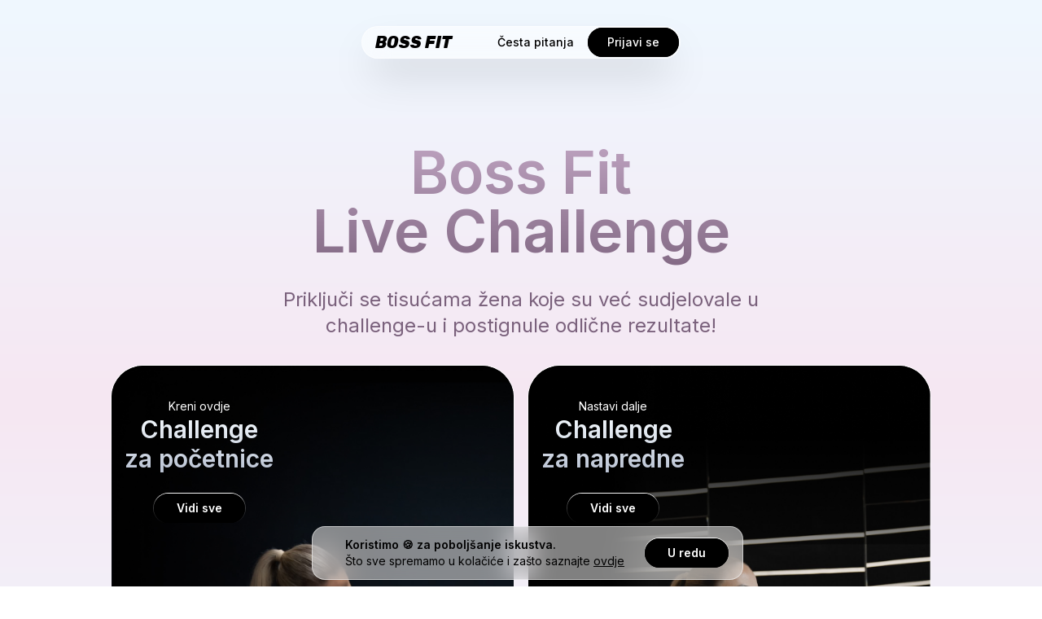

--- FILE ---
content_type: text/html
request_url: https://bossfit.app/
body_size: 333
content:
<!DOCTYPE html>
<html lang="en">
  <head>
    <meta charset="UTF-8" />
    <link rel="icon" type="image/png" href="/favicon.png" />
    <link rel="apple-touch-icon" href="/pwa-192x192.png" />
    <meta name="viewport" content="width=device-width, initial-scale=1.0" />
    <title>Boss Fit</title>
    <script type="module" crossorigin src="/index78181.js"></script>
    <link rel="stylesheet" href="/index78181.css">
  <link rel="manifest" href="/manifest.webmanifest"></head>
  <body>
    <div id="app"></div>
    
  </body>
</html>


--- FILE ---
content_type: text/css
request_url: https://bossfit.app/index78181.css
body_size: 115837
content:
@import"https://fonts.googleapis.com/css2?family=Inter:wght@100..900&family=Rubik:ital,wght@0,300..900;1,300..900&display=swap";.auth-reset-popup-modal{z-index:999999;padding:2rem;background-color:#fff;max-width:500px}.navigationAuth{display:flex;align-items:center}.navigationAuth a{margin-right:20px}.navigation{position:fixed;top:0;left:0;right:0;z-index:100;padding:20px;background-color:teal}.navigation__Wrapper{display:flex;align-items:center;justify-content:space-between}.loginForm__Button{margin:30px 0}.loginForm__Link{display:inline-block}.sa-modal{position:fixed;z-index:1000;left:0;top:0;width:100%;height:100%;overflow:auto;background-color:#00000080;display:flex;align-items:center;justify-content:center}.sa-modal-content{background-color:#fefefe;margin:auto;padding:20px;border:1px solid #888;width:80%;max-width:500px;border-radius:8px;text-align:left;position:relative}.sa-close-button{color:#aaa;position:absolute;z-index:999;top:10px;right:20px;font-size:28px;font-weight:700;cursor:pointer}.sa-close-button:hover,.sa-close-button:focus{color:#000;text-decoration:none}.sa-modal-content p{white-space:pre-wrap}/*! Flickity v3.0.0
https://flickity.metafizzy.co
---------------------------------------------- */.flickity-enabled{position:relative}.flickity-enabled:focus{outline:none}.flickity-viewport{overflow:hidden;position:relative;height:100%;touch-action:pan-y}.flickity-slider{position:absolute;width:100%;height:100%;left:0}.flickity-rtl .flickity-slider{left:unset;right:0}.flickity-enabled.is-draggable{-webkit-tap-highlight-color:transparent;-webkit-user-select:none;-moz-user-select:none;user-select:none}.flickity-enabled.is-draggable .flickity-viewport{cursor:move;cursor:grab}.flickity-enabled.is-draggable .flickity-viewport.is-pointer-down{cursor:grabbing}.flickity-cell{position:absolute;left:0}.flickity-rtl .flickity-cell{left:unset;right:0}.flickity-button{position:absolute;background:hsl(0 0% 100% / 75%);border:none;color:#333}.flickity-button:hover{background:white;cursor:pointer}.flickity-button:focus{outline:none;box-shadow:0 0 0 5px #19f}.flickity-button:active{opacity:.6}.flickity-button:disabled{opacity:.3;cursor:auto;pointer-events:none}.flickity-button-icon{fill:currentColor}.flickity-prev-next-button{top:50%;width:44px;height:44px;border-radius:50%;transform:translateY(-50%)}.flickity-prev-next-button.previous{left:10px}.flickity-prev-next-button.next{right:10px}.flickity-rtl .flickity-prev-next-button.previous{left:auto;right:10px}.flickity-rtl .flickity-prev-next-button.next{right:auto;left:10px}.flickity-prev-next-button .flickity-button-icon{position:absolute;left:20%;top:20%;width:60%;height:60%}.flickity-page-dots{position:absolute;width:100%;bottom:-25px;text-align:center;display:flex;justify-content:center;flex-wrap:wrap}.flickity-rtl .flickity-page-dots{direction:rtl}.flickity-page-dot{display:block;width:10px;height:10px;padding:0;margin:0 8px;background:hsl(0 0% 20% / 25%);border-radius:50%;cursor:pointer;-webkit-appearance:none;-moz-appearance:none;appearance:none;border:none;text-indent:-9999px;overflow:hidden}.flickity-rtl .flickity-page-dot{text-indent:9999px}.flickity-page-dot:focus{outline:none;box-shadow:0 0 0 5px #19f}.flickity-page-dot.is-selected{background:hsl(0 0% 20% / 100%)}.editPage__Inner{width:100%;display:flex}.editPage__Box:last-child{margin-left:200px}*,:before,:after{box-sizing:border-box;border-width:0;border-style:solid;border-color:#e5e7eb}:before,:after{--tw-content: ""}html,:host{line-height:1.5;-webkit-text-size-adjust:100%;-moz-tab-size:4;-o-tab-size:4;tab-size:4;font-family:Inter,sans-serif;font-feature-settings:normal;font-variation-settings:normal;-webkit-tap-highlight-color:transparent}body{margin:0;line-height:inherit}hr{height:0;color:inherit;border-top-width:1px}abbr:where([title]){-webkit-text-decoration:underline dotted;text-decoration:underline dotted}h1,h2,h3,h4,h5,h6{font-size:inherit;font-weight:inherit}a{color:inherit;text-decoration:inherit}b,strong{font-weight:bolder}code,kbd,samp,pre{font-family:ui-monospace,SFMono-Regular,Menlo,Monaco,Consolas,Liberation Mono,Courier New,monospace;font-feature-settings:normal;font-variation-settings:normal;font-size:1em}small{font-size:80%}sub,sup{font-size:75%;line-height:0;position:relative;vertical-align:baseline}sub{bottom:-.25em}sup{top:-.5em}table{text-indent:0;border-color:inherit;border-collapse:collapse}button,input,optgroup,select,textarea{font-family:inherit;font-feature-settings:inherit;font-variation-settings:inherit;font-size:100%;font-weight:inherit;line-height:inherit;color:inherit;margin:0;padding:0}button,select{text-transform:none}button,[type=button],[type=reset],[type=submit]{-webkit-appearance:button;background-color:transparent;background-image:none}:-moz-focusring{outline:auto}:-moz-ui-invalid{box-shadow:none}progress{vertical-align:baseline}::-webkit-inner-spin-button,::-webkit-outer-spin-button{height:auto}[type=search]{-webkit-appearance:textfield;outline-offset:-2px}::-webkit-search-decoration{-webkit-appearance:none}::-webkit-file-upload-button{-webkit-appearance:button;font:inherit}summary{display:list-item}blockquote,dl,dd,h1,h2,h3,h4,h5,h6,hr,figure,p,pre{margin:0}fieldset{margin:0;padding:0}legend{padding:0}ol,ul,menu{list-style:none;margin:0;padding:0}dialog{padding:0}textarea{resize:vertical}input::-moz-placeholder,textarea::-moz-placeholder{opacity:1;color:#9ca3af}input::placeholder,textarea::placeholder{opacity:1;color:#9ca3af}button,[role=button]{cursor:pointer}:disabled{cursor:default}img,svg,video,canvas,audio,iframe,embed,object{display:block;vertical-align:middle}img,video{max-width:100%;height:auto}[hidden]{display:none}body{font-family:Inter,sans-serif}*,:before,:after{--tw-border-spacing-x: 0;--tw-border-spacing-y: 0;--tw-translate-x: 0;--tw-translate-y: 0;--tw-rotate: 0;--tw-skew-x: 0;--tw-skew-y: 0;--tw-scale-x: 1;--tw-scale-y: 1;--tw-pan-x: ;--tw-pan-y: ;--tw-pinch-zoom: ;--tw-scroll-snap-strictness: proximity;--tw-gradient-from-position: ;--tw-gradient-via-position: ;--tw-gradient-to-position: ;--tw-ordinal: ;--tw-slashed-zero: ;--tw-numeric-figure: ;--tw-numeric-spacing: ;--tw-numeric-fraction: ;--tw-ring-inset: ;--tw-ring-offset-width: 0px;--tw-ring-offset-color: #fff;--tw-ring-color: rgb(59 130 246 / .5);--tw-ring-offset-shadow: 0 0 #0000;--tw-ring-shadow: 0 0 #0000;--tw-shadow: 0 0 #0000;--tw-shadow-colored: 0 0 #0000;--tw-blur: ;--tw-brightness: ;--tw-contrast: ;--tw-grayscale: ;--tw-hue-rotate: ;--tw-invert: ;--tw-saturate: ;--tw-sepia: ;--tw-drop-shadow: ;--tw-backdrop-blur: ;--tw-backdrop-brightness: ;--tw-backdrop-contrast: ;--tw-backdrop-grayscale: ;--tw-backdrop-hue-rotate: ;--tw-backdrop-invert: ;--tw-backdrop-opacity: ;--tw-backdrop-saturate: ;--tw-backdrop-sepia: }::backdrop{--tw-border-spacing-x: 0;--tw-border-spacing-y: 0;--tw-translate-x: 0;--tw-translate-y: 0;--tw-rotate: 0;--tw-skew-x: 0;--tw-skew-y: 0;--tw-scale-x: 1;--tw-scale-y: 1;--tw-pan-x: ;--tw-pan-y: ;--tw-pinch-zoom: ;--tw-scroll-snap-strictness: proximity;--tw-gradient-from-position: ;--tw-gradient-via-position: ;--tw-gradient-to-position: ;--tw-ordinal: ;--tw-slashed-zero: ;--tw-numeric-figure: ;--tw-numeric-spacing: ;--tw-numeric-fraction: ;--tw-ring-inset: ;--tw-ring-offset-width: 0px;--tw-ring-offset-color: #fff;--tw-ring-color: rgb(59 130 246 / .5);--tw-ring-offset-shadow: 0 0 #0000;--tw-ring-shadow: 0 0 #0000;--tw-shadow: 0 0 #0000;--tw-shadow-colored: 0 0 #0000;--tw-blur: ;--tw-brightness: ;--tw-contrast: ;--tw-grayscale: ;--tw-hue-rotate: ;--tw-invert: ;--tw-saturate: ;--tw-sepia: ;--tw-drop-shadow: ;--tw-backdrop-blur: ;--tw-backdrop-brightness: ;--tw-backdrop-contrast: ;--tw-backdrop-grayscale: ;--tw-backdrop-hue-rotate: ;--tw-backdrop-invert: ;--tw-backdrop-opacity: ;--tw-backdrop-saturate: ;--tw-backdrop-sepia: }.container{width:100%}@media (min-width: 640px){.container{max-width:640px}}@media (min-width: 768px){.container{max-width:768px}}@media (min-width: 1024px){.container{max-width:1024px}}@media (min-width: 1280px){.container{max-width:1280px}}@media (min-width: 1536px){.container{max-width:1536px}}.prose{color:var(--tw-prose-body);max-width:65ch}.prose :where(p):not(:where([class~="not-prose"],[class~="not-prose"] *)){margin-top:1.25em;margin-bottom:1.25em}.prose :where([class~="lead"]):not(:where([class~="not-prose"],[class~="not-prose"] *)){color:var(--tw-prose-lead);font-size:1.25em;line-height:1.6;margin-top:1.2em;margin-bottom:1.2em}.prose :where(a):not(:where([class~="not-prose"],[class~="not-prose"] *)){color:var(--tw-prose-links);text-decoration:underline;font-weight:500}.prose :where(strong):not(:where([class~="not-prose"],[class~="not-prose"] *)){color:var(--tw-prose-bold);font-weight:600}.prose :where(a strong):not(:where([class~="not-prose"],[class~="not-prose"] *)){color:inherit}.prose :where(blockquote strong):not(:where([class~="not-prose"],[class~="not-prose"] *)){color:inherit}.prose :where(thead th strong):not(:where([class~="not-prose"],[class~="not-prose"] *)){color:inherit}.prose :where(ol):not(:where([class~="not-prose"],[class~="not-prose"] *)){list-style-type:decimal;margin-top:1.25em;margin-bottom:1.25em;padding-left:1.625em}.prose :where(ol[type="A"]):not(:where([class~="not-prose"],[class~="not-prose"] *)){list-style-type:upper-alpha}.prose :where(ol[type="a"]):not(:where([class~="not-prose"],[class~="not-prose"] *)){list-style-type:lower-alpha}.prose :where(ol[type="A" s]):not(:where([class~="not-prose"],[class~="not-prose"] *)){list-style-type:upper-alpha}.prose :where(ol[type="a" s]):not(:where([class~="not-prose"],[class~="not-prose"] *)){list-style-type:lower-alpha}.prose :where(ol[type="I"]):not(:where([class~="not-prose"],[class~="not-prose"] *)){list-style-type:upper-roman}.prose :where(ol[type="i"]):not(:where([class~="not-prose"],[class~="not-prose"] *)){list-style-type:lower-roman}.prose :where(ol[type="I" s]):not(:where([class~="not-prose"],[class~="not-prose"] *)){list-style-type:upper-roman}.prose :where(ol[type="i" s]):not(:where([class~="not-prose"],[class~="not-prose"] *)){list-style-type:lower-roman}.prose :where(ol[type="1"]):not(:where([class~="not-prose"],[class~="not-prose"] *)){list-style-type:decimal}.prose :where(ul):not(:where([class~="not-prose"],[class~="not-prose"] *)){list-style-type:disc;margin-top:1.25em;margin-bottom:1.25em;padding-left:1.625em}.prose :where(ol > li):not(:where([class~="not-prose"],[class~="not-prose"] *))::marker{font-weight:400;color:var(--tw-prose-counters)}.prose :where(ul > li):not(:where([class~="not-prose"],[class~="not-prose"] *))::marker{color:var(--tw-prose-bullets)}.prose :where(dt):not(:where([class~="not-prose"],[class~="not-prose"] *)){color:var(--tw-prose-headings);font-weight:600;margin-top:1.25em}.prose :where(hr):not(:where([class~="not-prose"],[class~="not-prose"] *)){border-color:var(--tw-prose-hr);border-top-width:1px;margin-top:3em;margin-bottom:3em}.prose :where(blockquote):not(:where([class~="not-prose"],[class~="not-prose"] *)){font-weight:500;font-style:italic;color:var(--tw-prose-quotes);border-left-width:.25rem;border-left-color:var(--tw-prose-quote-borders);quotes:"\201c""\201d""\2018""\2019";margin-top:1.6em;margin-bottom:1.6em;padding-left:1em}.prose :where(blockquote p:first-of-type):not(:where([class~="not-prose"],[class~="not-prose"] *)):before{content:open-quote}.prose :where(blockquote p:last-of-type):not(:where([class~="not-prose"],[class~="not-prose"] *)):after{content:close-quote}.prose :where(h1):not(:where([class~="not-prose"],[class~="not-prose"] *)){color:var(--tw-prose-headings);font-weight:800;font-size:2.25em;margin-top:0;margin-bottom:.8888889em;line-height:1.1111111}.prose :where(h1 strong):not(:where([class~="not-prose"],[class~="not-prose"] *)){font-weight:900;color:inherit}.prose :where(h2):not(:where([class~="not-prose"],[class~="not-prose"] *)){color:var(--tw-prose-headings);font-weight:700;font-size:1.5em;margin-top:2em;margin-bottom:1em;line-height:1.3333333}.prose :where(h2 strong):not(:where([class~="not-prose"],[class~="not-prose"] *)){font-weight:800;color:inherit}.prose :where(h3):not(:where([class~="not-prose"],[class~="not-prose"] *)){color:var(--tw-prose-headings);font-weight:600;font-size:1.25em;margin-top:1.6em;margin-bottom:.6em;line-height:1.6}.prose :where(h3 strong):not(:where([class~="not-prose"],[class~="not-prose"] *)){font-weight:700;color:inherit}.prose :where(h4):not(:where([class~="not-prose"],[class~="not-prose"] *)){color:var(--tw-prose-headings);font-weight:600;margin-top:1.5em;margin-bottom:.5em;line-height:1.5}.prose :where(h4 strong):not(:where([class~="not-prose"],[class~="not-prose"] *)){font-weight:700;color:inherit}.prose :where(img):not(:where([class~="not-prose"],[class~="not-prose"] *)){margin-top:2em;margin-bottom:2em}.prose :where(picture):not(:where([class~="not-prose"],[class~="not-prose"] *)){display:block;margin-top:2em;margin-bottom:2em}.prose :where(kbd):not(:where([class~="not-prose"],[class~="not-prose"] *)){font-weight:500;font-family:inherit;color:var(--tw-prose-kbd);box-shadow:0 0 0 1px rgb(var(--tw-prose-kbd-shadows) / 10%),0 3px 0 rgb(var(--tw-prose-kbd-shadows) / 10%);font-size:.875em;border-radius:.3125rem;padding:.1875em .375em}.prose :where(code):not(:where([class~="not-prose"],[class~="not-prose"] *)){color:var(--tw-prose-code);font-weight:600;font-size:.875em}.prose :where(code):not(:where([class~="not-prose"],[class~="not-prose"] *)):before{content:"`"}.prose :where(code):not(:where([class~="not-prose"],[class~="not-prose"] *)):after{content:"`"}.prose :where(a code):not(:where([class~="not-prose"],[class~="not-prose"] *)){color:inherit}.prose :where(h1 code):not(:where([class~="not-prose"],[class~="not-prose"] *)){color:inherit}.prose :where(h2 code):not(:where([class~="not-prose"],[class~="not-prose"] *)){color:inherit;font-size:.875em}.prose :where(h3 code):not(:where([class~="not-prose"],[class~="not-prose"] *)){color:inherit;font-size:.9em}.prose :where(h4 code):not(:where([class~="not-prose"],[class~="not-prose"] *)){color:inherit}.prose :where(blockquote code):not(:where([class~="not-prose"],[class~="not-prose"] *)){color:inherit}.prose :where(thead th code):not(:where([class~="not-prose"],[class~="not-prose"] *)){color:inherit}.prose :where(pre):not(:where([class~="not-prose"],[class~="not-prose"] *)){color:var(--tw-prose-pre-code);background-color:var(--tw-prose-pre-bg);overflow-x:auto;font-weight:400;font-size:.875em;line-height:1.7142857;margin-top:1.7142857em;margin-bottom:1.7142857em;border-radius:.375rem;padding:.8571429em 1.1428571em}.prose :where(pre code):not(:where([class~="not-prose"],[class~="not-prose"] *)){background-color:transparent;border-width:0;border-radius:0;padding:0;font-weight:inherit;color:inherit;font-size:inherit;font-family:inherit;line-height:inherit}.prose :where(pre code):not(:where([class~="not-prose"],[class~="not-prose"] *)):before{content:none}.prose :where(pre code):not(:where([class~="not-prose"],[class~="not-prose"] *)):after{content:none}.prose :where(table):not(:where([class~="not-prose"],[class~="not-prose"] *)){width:100%;table-layout:auto;text-align:left;margin-top:2em;margin-bottom:2em;font-size:.875em;line-height:1.7142857}.prose :where(thead):not(:where([class~="not-prose"],[class~="not-prose"] *)){border-bottom-width:1px;border-bottom-color:var(--tw-prose-th-borders)}.prose :where(thead th):not(:where([class~="not-prose"],[class~="not-prose"] *)){color:var(--tw-prose-headings);font-weight:600;vertical-align:bottom;padding-right:.5714286em;padding-bottom:.5714286em;padding-left:.5714286em}.prose :where(tbody tr):not(:where([class~="not-prose"],[class~="not-prose"] *)){border-bottom-width:1px;border-bottom-color:var(--tw-prose-td-borders)}.prose :where(tbody tr:last-child):not(:where([class~="not-prose"],[class~="not-prose"] *)){border-bottom-width:0}.prose :where(tbody td):not(:where([class~="not-prose"],[class~="not-prose"] *)){vertical-align:baseline}.prose :where(tfoot):not(:where([class~="not-prose"],[class~="not-prose"] *)){border-top-width:1px;border-top-color:var(--tw-prose-th-borders)}.prose :where(tfoot td):not(:where([class~="not-prose"],[class~="not-prose"] *)){vertical-align:top}.prose :where(figure > *):not(:where([class~="not-prose"],[class~="not-prose"] *)){margin-top:0;margin-bottom:0}.prose :where(figcaption):not(:where([class~="not-prose"],[class~="not-prose"] *)){color:var(--tw-prose-captions);font-size:.875em;line-height:1.4285714;margin-top:.8571429em}.prose{--tw-prose-body: #374151;--tw-prose-headings: #111827;--tw-prose-lead: #4b5563;--tw-prose-links: #111827;--tw-prose-bold: #111827;--tw-prose-counters: #6b7280;--tw-prose-bullets: #d1d5db;--tw-prose-hr: #e5e7eb;--tw-prose-quotes: #111827;--tw-prose-quote-borders: #e5e7eb;--tw-prose-captions: #6b7280;--tw-prose-kbd: #111827;--tw-prose-kbd-shadows: 17 24 39;--tw-prose-code: #111827;--tw-prose-pre-code: #e5e7eb;--tw-prose-pre-bg: #1f2937;--tw-prose-th-borders: #d1d5db;--tw-prose-td-borders: #e5e7eb;--tw-prose-invert-body: #d1d5db;--tw-prose-invert-headings: #fff;--tw-prose-invert-lead: #9ca3af;--tw-prose-invert-links: #fff;--tw-prose-invert-bold: #fff;--tw-prose-invert-counters: #9ca3af;--tw-prose-invert-bullets: #4b5563;--tw-prose-invert-hr: #374151;--tw-prose-invert-quotes: #f3f4f6;--tw-prose-invert-quote-borders: #374151;--tw-prose-invert-captions: #9ca3af;--tw-prose-invert-kbd: #fff;--tw-prose-invert-kbd-shadows: 255 255 255;--tw-prose-invert-code: #fff;--tw-prose-invert-pre-code: #d1d5db;--tw-prose-invert-pre-bg: rgb(0 0 0 / 50%);--tw-prose-invert-th-borders: #4b5563;--tw-prose-invert-td-borders: #374151;font-size:1rem;line-height:1.75}.prose :where(picture > img):not(:where([class~="not-prose"],[class~="not-prose"] *)){margin-top:0;margin-bottom:0}.prose :where(video):not(:where([class~="not-prose"],[class~="not-prose"] *)){margin-top:2em;margin-bottom:2em}.prose :where(li):not(:where([class~="not-prose"],[class~="not-prose"] *)){margin-top:.5em;margin-bottom:.5em}.prose :where(ol > li):not(:where([class~="not-prose"],[class~="not-prose"] *)){padding-left:.375em}.prose :where(ul > li):not(:where([class~="not-prose"],[class~="not-prose"] *)){padding-left:.375em}.prose :where(.prose > ul > li p):not(:where([class~="not-prose"],[class~="not-prose"] *)){margin-top:.75em;margin-bottom:.75em}.prose :where(.prose > ul > li > *:first-child):not(:where([class~="not-prose"],[class~="not-prose"] *)){margin-top:1.25em}.prose :where(.prose > ul > li > *:last-child):not(:where([class~="not-prose"],[class~="not-prose"] *)){margin-bottom:1.25em}.prose :where(.prose > ol > li > *:first-child):not(:where([class~="not-prose"],[class~="not-prose"] *)){margin-top:1.25em}.prose :where(.prose > ol > li > *:last-child):not(:where([class~="not-prose"],[class~="not-prose"] *)){margin-bottom:1.25em}.prose :where(ul ul,ul ol,ol ul,ol ol):not(:where([class~="not-prose"],[class~="not-prose"] *)){margin-top:.75em;margin-bottom:.75em}.prose :where(dl):not(:where([class~="not-prose"],[class~="not-prose"] *)){margin-top:1.25em;margin-bottom:1.25em}.prose :where(dd):not(:where([class~="not-prose"],[class~="not-prose"] *)){margin-top:.5em;padding-left:1.625em}.prose :where(hr + *):not(:where([class~="not-prose"],[class~="not-prose"] *)){margin-top:0}.prose :where(h2 + *):not(:where([class~="not-prose"],[class~="not-prose"] *)){margin-top:0}.prose :where(h3 + *):not(:where([class~="not-prose"],[class~="not-prose"] *)){margin-top:0}.prose :where(h4 + *):not(:where([class~="not-prose"],[class~="not-prose"] *)){margin-top:0}.prose :where(thead th:first-child):not(:where([class~="not-prose"],[class~="not-prose"] *)){padding-left:0}.prose :where(thead th:last-child):not(:where([class~="not-prose"],[class~="not-prose"] *)){padding-right:0}.prose :where(tbody td,tfoot td):not(:where([class~="not-prose"],[class~="not-prose"] *)){padding:.5714286em}.prose :where(tbody td:first-child,tfoot td:first-child):not(:where([class~="not-prose"],[class~="not-prose"] *)){padding-left:0}.prose :where(tbody td:last-child,tfoot td:last-child):not(:where([class~="not-prose"],[class~="not-prose"] *)){padding-right:0}.prose :where(figure):not(:where([class~="not-prose"],[class~="not-prose"] *)){margin-top:2em;margin-bottom:2em}.prose :where(.prose > :first-child):not(:where([class~="not-prose"],[class~="not-prose"] *)){margin-top:0}.prose :where(.prose > :last-child):not(:where([class~="not-prose"],[class~="not-prose"] *)){margin-bottom:0}.pointer-events-none{pointer-events:none}.invisible{visibility:hidden}.static{position:static}.fixed{position:fixed}.absolute{position:absolute}.relative{position:relative}.sticky{position:sticky}.inset-0{inset:0px}.-bottom-2{bottom:-.5rem}.-right-14{right:-3.5rem}.bottom-0{bottom:0px}.bottom-2{bottom:.5rem}.bottom-full{bottom:100%}.left-0{left:0px}.left-1\/2{left:50%}.left-4{left:1rem}.right-0{right:0px}.right-2{right:.5rem}.top-0{top:0px}.top-2{top:.5rem}.top-4{top:1rem}.top-8{top:2rem}.-z-10{z-index:-10}.z-10{z-index:10}.z-20{z-index:20}.z-50{z-index:50}.order-1{order:1}.order-2{order:2}.col-span-2{grid-column:span 2 / span 2}.mx-1{margin-left:.25rem;margin-right:.25rem}.mx-2{margin-left:.5rem;margin-right:.5rem}.mx-auto{margin-left:auto;margin-right:auto}.my-2{margin-top:.5rem;margin-bottom:.5rem}.-mt-1{margin-top:-.25rem}.mb-2{margin-bottom:.5rem}.mb-4{margin-bottom:1rem}.mb-8{margin-bottom:2rem}.ml-2{margin-left:.5rem}.ml-auto{margin-left:auto}.mr-10{margin-right:2.5rem}.mr-2{margin-right:.5rem}.mr-4{margin-right:1rem}.mr-6{margin-right:1.5rem}.mt-0{margin-top:0}.mt-2{margin-top:.5rem}.mt-4{margin-top:1rem}.mt-8{margin-top:2rem}.block{display:block}.inline-block{display:inline-block}.flex{display:flex}.inline-flex{display:inline-flex}.grid{display:grid}.contents{display:contents}.hidden{display:none}.aspect-\[1\/0\.4\]{aspect-ratio:1/.4}.aspect-\[1\/0\.95\]{aspect-ratio:1/.95}.aspect-\[1\/0\.9\]{aspect-ratio:1/.9}.aspect-\[2\.5\/1\]{aspect-ratio:2.5/1}.aspect-square{aspect-ratio:1 / 1}.h-20{height:5rem}.h-5{height:1.25rem}.h-6{height:1.5rem}.h-8{height:2rem}.h-\[200px\]{height:200px}.h-\[calc\(80vh\)\]{height:80vh}.h-\[inherit\]{height:inherit}.h-auto{height:auto}.h-fit{height:-moz-fit-content;height:fit-content}.h-full{height:100%}.max-h-\[calc\(100vh-53px\)\]{max-height:calc(100vh - 53px)}.min-h-\[150px\]{min-height:150px}.min-h-screen{min-height:100vh}.w-2{width:.5rem}.w-2\.5{width:.625rem}.w-3{width:.75rem}.w-4{width:1rem}.w-44{width:11rem}.w-5{width:1.25rem}.w-6{width:1.5rem}.w-8{width:2rem}.w-fit{width:-moz-fit-content;width:fit-content}.w-full{width:100%}.\!max-w-none{max-width:none!important}.max-w-2xl{max-width:42rem}.max-w-3xl{max-width:48rem}.max-w-4xl{max-width:56rem}.max-w-5xl{max-width:64rem}.max-w-\[240px\]{max-width:240px}.max-w-lg{max-width:32rem}.max-w-max{max-width:-moz-max-content;max-width:max-content}.max-w-md{max-width:28rem}.max-w-sm{max-width:24rem}.max-w-xl{max-width:36rem}.flex-1{flex:1 1 0%}.-translate-x-1\/2{--tw-translate-x: -50%;transform:translate(var(--tw-translate-x),var(--tw-translate-y)) rotate(var(--tw-rotate)) skew(var(--tw-skew-x)) skewY(var(--tw-skew-y)) scaleX(var(--tw-scale-x)) scaleY(var(--tw-scale-y))}.-rotate-45{--tw-rotate: -45deg;transform:translate(var(--tw-translate-x),var(--tw-translate-y)) rotate(var(--tw-rotate)) skew(var(--tw-skew-x)) skewY(var(--tw-skew-y)) scaleX(var(--tw-scale-x)) scaleY(var(--tw-scale-y))}@keyframes flicker{0%{opacity:0}9%{opacity:0}10%{opacity:.5}12%{opacity:0}18%{opacity:.5}20%{opacity:0}30%{opacity:1}}.animate-flicker{animation:flicker 2s ease-in-out infinite}@keyframes pulse{50%{opacity:.5}}.animate-pulse{animation:pulse 2s cubic-bezier(.4,0,.6,1) infinite}.list-inside{list-style-position:inside}.list-disc{list-style-type:disc}.grid-cols-2{grid-template-columns:repeat(2,minmax(0,1fr))}.flex-col{flex-direction:column}.items-start{align-items:flex-start}.items-end{align-items:flex-end}.items-center{align-items:center}.justify-center{justify-content:center}.justify-between{justify-content:space-between}.gap-1{gap:.25rem}.gap-2{gap:.5rem}.gap-4{gap:1rem}.gap-8{gap:2rem}.self-center{align-self:center}.overflow-hidden{overflow:hidden}.overflow-clip{overflow:clip}.overflow-y-auto{overflow-y:auto}.whitespace-nowrap{white-space:nowrap}.rounded-2xl{border-radius:1rem}.rounded-3xl{border-radius:1.5rem}.rounded-4xl{border-radius:2rem}.rounded-5xl{border-radius:2.5rem}.rounded-full{border-radius:9999px}.rounded-lg{border-radius:.5rem}.rounded-md{border-radius:.375rem}.rounded-xl{border-radius:.75rem}.border{border-width:1px}.border-2{border-width:2px}.border-b{border-bottom-width:1px}.border-r{border-right-width:1px}.border-t{border-top-width:1px}.border-neutral-300{--tw-border-opacity: 1;border-color:rgb(212 212 212 / var(--tw-border-opacity))}.border-neutral-800{--tw-border-opacity: 1;border-color:rgb(38 38 38 / var(--tw-border-opacity))}.border-red-500{--tw-border-opacity: 1;border-color:rgb(239 68 68 / var(--tw-border-opacity))}.border-rose-200{--tw-border-opacity: 1;border-color:rgb(242 230 243 / var(--tw-border-opacity))}.border-sky-200{--tw-border-opacity: 1;border-color:rgb(239 248 255 / var(--tw-border-opacity))}.border-transparent{border-color:transparent}.border-white{--tw-border-opacity: 1;border-color:rgb(255 255 255 / var(--tw-border-opacity))}.border-white\/40{border-color:#fff6}.border-white\/50{border-color:#ffffff80}.border-white\/60{border-color:#fff9}.border-b-neutral-700{--tw-border-opacity: 1;border-bottom-color:rgb(64 64 64 / var(--tw-border-opacity))}.border-r-neutral-300{--tw-border-opacity: 1;border-right-color:rgb(212 212 212 / var(--tw-border-opacity))}.border-t-neutral-300{--tw-border-opacity: 1;border-top-color:rgb(212 212 212 / var(--tw-border-opacity))}.\!bg-neutral-600{--tw-bg-opacity: 1 !important;background-color:rgb(82 82 82 / var(--tw-bg-opacity))!important}.\!bg-rose-200{--tw-bg-opacity: 1 !important;background-color:rgb(242 230 243 / var(--tw-bg-opacity))!important}.\!bg-transparent{background-color:transparent!important}.\!bg-white{--tw-bg-opacity: 1 !important;background-color:rgb(255 255 255 / var(--tw-bg-opacity))!important}.bg-\[\#979797\]{--tw-bg-opacity: 1;background-color:rgb(151 151 151 / var(--tw-bg-opacity))}.bg-black{--tw-bg-opacity: 1;background-color:rgb(0 0 0 / var(--tw-bg-opacity))}.bg-black\/30{background-color:#0000004d}.bg-black\/80{background-color:#000c}.bg-neutral-900{--tw-bg-opacity: 1;background-color:rgb(23 23 23 / var(--tw-bg-opacity))}.bg-rose-200{--tw-bg-opacity: 1;background-color:rgb(242 230 243 / var(--tw-bg-opacity))}.bg-rose-200\/60{background-color:#f2e6f399}.bg-rose-200\/80{background-color:#f2e6f3cc}.bg-sky-200\/80{background-color:#eff8ffcc}.bg-transparent{background-color:transparent}.bg-white{--tw-bg-opacity: 1;background-color:rgb(255 255 255 / var(--tw-bg-opacity))}.bg-white\/20{background-color:#fff3}.bg-white\/50{background-color:#ffffff80}.bg-white\/70{background-color:#ffffffb3}.bg-opacity-15{--tw-bg-opacity: .15}.\!bg-\[radial-gradient\(ellipse_at_bottom\,\#222\,\#000\)\]{background-image:radial-gradient(ellipse at bottom,#222,#000)!important}.\!bg-\[radial-gradient\(ellipse_at_bottom_right\,\#777\,\#333\)\]{background-image:radial-gradient(ellipse at bottom right,#777,#333)!important}.bg-\[radial-gradient\(\#747D84\,\#374149\)\]{background-image:radial-gradient(#747D84,#374149)}.bg-gradient-to-b{background-image:linear-gradient(to bottom,var(--tw-gradient-stops))}.bg-gradient-to-br{background-image:linear-gradient(to bottom right,var(--tw-gradient-stops))}.\!from-sky-100{--tw-gradient-from: #F6FBFF var(--tw-gradient-from-position) !important;--tw-gradient-to: rgb(246 251 255 / 0) var(--tw-gradient-to-position) !important;--tw-gradient-stops: var(--tw-gradient-from), var(--tw-gradient-to) !important}.from-black{--tw-gradient-from: #000 var(--tw-gradient-from-position);--tw-gradient-to: rgb(0 0 0 / 0) var(--tw-gradient-to-position);--tw-gradient-stops: var(--tw-gradient-from), var(--tw-gradient-to)}.from-rose-200{--tw-gradient-from: #F2E6F3 var(--tw-gradient-from-position);--tw-gradient-to: rgb(242 230 243 / 0) var(--tw-gradient-to-position);--tw-gradient-stops: var(--tw-gradient-from), var(--tw-gradient-to)}.from-rose-300{--tw-gradient-from: #BDA2BF var(--tw-gradient-from-position);--tw-gradient-to: rgb(189 162 191 / 0) var(--tw-gradient-to-position);--tw-gradient-stops: var(--tw-gradient-from), var(--tw-gradient-to)}.from-sky-100{--tw-gradient-from: #F6FBFF var(--tw-gradient-from-position);--tw-gradient-to: rgb(246 251 255 / 0) var(--tw-gradient-to-position);--tw-gradient-stops: var(--tw-gradient-from), var(--tw-gradient-to)}.from-sky-200{--tw-gradient-from: #EFF8FF var(--tw-gradient-from-position);--tw-gradient-to: rgb(239 248 255 / 0) var(--tw-gradient-to-position);--tw-gradient-stops: var(--tw-gradient-from), var(--tw-gradient-to)}.from-white\/10{--tw-gradient-from: rgb(255 255 255 / .1) var(--tw-gradient-from-position);--tw-gradient-to: rgb(255 255 255 / 0) var(--tw-gradient-to-position);--tw-gradient-stops: var(--tw-gradient-from), var(--tw-gradient-to)}.from-white\/20{--tw-gradient-from: rgb(255 255 255 / .2) var(--tw-gradient-from-position);--tw-gradient-to: rgb(255 255 255 / 0) var(--tw-gradient-to-position);--tw-gradient-stops: var(--tw-gradient-from), var(--tw-gradient-to)}.via-rose-100{--tw-gradient-to: rgb(246 231 242 / 0) var(--tw-gradient-to-position);--tw-gradient-stops: var(--tw-gradient-from), #F6E7F2 var(--tw-gradient-via-position), var(--tw-gradient-to)}.\!to-sky-700{--tw-gradient-to: #A5AFC4 var(--tw-gradient-to-position) !important}.to-gray-500{--tw-gradient-to: #6b7280 var(--tw-gradient-to-position)}.to-rose-600{--tw-gradient-to: #7A617C var(--tw-gradient-to-position)}.to-sky-200{--tw-gradient-to: #EFF8FF var(--tw-gradient-to-position)}.to-sky-700{--tw-gradient-to: #A5AFC4 var(--tw-gradient-to-position)}.to-white{--tw-gradient-to: #fff var(--tw-gradient-to-position)}.bg-clip-text{-webkit-background-clip:text;background-clip:text}.object-cover{-o-object-fit:cover;object-fit:cover}.object-\[70\%\]{-o-object-position:70%;object-position:70%}.object-bottom{-o-object-position:bottom;object-position:bottom}.object-center{-o-object-position:center;object-position:center}.\!p-3{padding:.75rem!important}.p-1{padding:.25rem}.p-10{padding:2.5rem}.p-2{padding:.5rem}.p-4{padding:1rem}.p-5{padding:1.25rem}.p-6{padding:1.5rem}.p-8{padding:2rem}.\!px-4{padding-left:1rem!important;padding-right:1rem!important}.\!px-5{padding-left:1.25rem!important;padding-right:1.25rem!important}.\!py-2{padding-top:.5rem!important;padding-bottom:.5rem!important}.px-2{padding-left:.5rem;padding-right:.5rem}.px-3{padding-left:.75rem;padding-right:.75rem}.px-4{padding-left:1rem;padding-right:1rem}.px-5{padding-left:1.25rem;padding-right:1.25rem}.px-6{padding-left:1.5rem;padding-right:1.5rem}.px-7{padding-left:1.75rem;padding-right:1.75rem}.py-0{padding-top:0;padding-bottom:0}.py-0\.5{padding-top:.125rem;padding-bottom:.125rem}.py-1{padding-top:.25rem;padding-bottom:.25rem}.py-10{padding-top:2.5rem;padding-bottom:2.5rem}.py-16{padding-top:4rem;padding-bottom:4rem}.py-2{padding-top:.5rem;padding-bottom:.5rem}.py-3{padding-top:.75rem;padding-bottom:.75rem}.py-6{padding-top:1.5rem;padding-bottom:1.5rem}.pb-1{padding-bottom:.25rem}.pb-10{padding-bottom:2.5rem}.pb-2{padding-bottom:.5rem}.pb-3{padding-bottom:.75rem}.pb-4{padding-bottom:1rem}.pb-5{padding-bottom:1.25rem}.pb-6{padding-bottom:1.5rem}.pb-8{padding-bottom:2rem}.pl-0{padding-left:0}.pl-4{padding-left:1rem}.pl-5{padding-left:1.25rem}.pr-2{padding-right:.5rem}.pr-20{padding-right:5rem}.pr-4{padding-right:1rem}.pr-8{padding-right:2rem}.pt-10{padding-top:2.5rem}.pt-12{padding-top:3rem}.pt-28{padding-top:7rem}.pt-32{padding-top:8rem}.pt-4{padding-top:1rem}.pt-6{padding-top:1.5rem}.pt-8{padding-top:2rem}.text-left{text-align:left}.text-center{text-align:center}.text-right{text-align:right}.align-middle{vertical-align:middle}.font-logo{font-family:Rubik,sans-serif}.\!text-base{font-size:1rem!important;line-height:1.5rem!important}.\!text-xs{font-size:.75rem!important;line-height:1rem!important}.text-2xl{font-size:1.5rem;line-height:2rem}.text-3xl{font-size:1.875rem;line-height:2.25rem}.text-4xl{font-size:2.25rem;line-height:2.5rem}.text-7xl{font-size:4.5rem;line-height:1}.text-\[0\]{font-size:0}.text-base{font-size:1rem;line-height:1.5rem}.text-lg{font-size:1.125rem;line-height:1.75rem}.text-sm{font-size:.875rem;line-height:1.25rem}.text-xl{font-size:1.25rem;line-height:1.75rem}.text-xs{font-size:.75rem;line-height:1rem}.font-bold{font-weight:700}.font-extrabold{font-weight:800}.font-light{font-weight:300}.font-medium{font-weight:500}.font-semibold{font-weight:600}.uppercase{text-transform:uppercase}.italic{font-style:italic}.\!leading-\[0\.9\]{line-height:.9!important}.leading-5{line-height:1.25rem}.leading-none{line-height:1}.leading-relaxed{line-height:1.625}.leading-snug{line-height:1.375}.leading-tight{line-height:1.25}.\!text-black{--tw-text-opacity: 1 !important;color:rgb(0 0 0 / var(--tw-text-opacity))!important}.\!text-slate-200\/70{color:#e2e8f0b3!important}.\!text-white{--tw-text-opacity: 1 !important;color:rgb(255 255 255 / var(--tw-text-opacity))!important}.text-black{--tw-text-opacity: 1;color:rgb(0 0 0 / var(--tw-text-opacity))}.text-black\/70{color:#000000b3}.text-gray-500{--tw-text-opacity: 1;color:rgb(107 114 128 / var(--tw-text-opacity))}.text-neutral-300{--tw-text-opacity: 1;color:rgb(212 212 212 / var(--tw-text-opacity))}.text-neutral-400{--tw-text-opacity: 1;color:rgb(163 163 163 / var(--tw-text-opacity))}.text-neutral-500{--tw-text-opacity: 1;color:rgb(115 115 115 / var(--tw-text-opacity))}.text-neutral-600{--tw-text-opacity: 1;color:rgb(82 82 82 / var(--tw-text-opacity))}.text-neutral-700{--tw-text-opacity: 1;color:rgb(64 64 64 / var(--tw-text-opacity))}.text-neutral-800{--tw-text-opacity: 1;color:rgb(38 38 38 / var(--tw-text-opacity))}.text-rose-600{--tw-text-opacity: 1;color:rgb(122 97 124 / var(--tw-text-opacity))}.text-transparent{color:transparent}.text-white{--tw-text-opacity: 1;color:rgb(255 255 255 / var(--tw-text-opacity))}.underline{text-decoration-line:underline}.line-through{text-decoration-line:line-through}.\!decoration-black{text-decoration-color:#000!important}.\!decoration-slate-200\/70{text-decoration-color:#e2e8f0b3!important}.\!opacity-90{opacity:.9!important}.opacity-0{opacity:0}.opacity-50{opacity:.5}.opacity-60{opacity:.6}.mix-blend-hard-light{mix-blend-mode:hard-light}.mix-blend-difference{mix-blend-mode:difference}.shadow-2xl{--tw-shadow: 0 25px 50px -12px rgb(0 0 0 / .25);--tw-shadow-colored: 0 25px 50px -12px var(--tw-shadow-color);box-shadow:var(--tw-ring-offset-shadow, 0 0 #0000),var(--tw-ring-shadow, 0 0 #0000),var(--tw-shadow)}.shadow-lg{--tw-shadow: 0 10px 15px -3px rgb(0 0 0 / .1), 0 4px 6px -4px rgb(0 0 0 / .1);--tw-shadow-colored: 0 10px 15px -3px var(--tw-shadow-color), 0 4px 6px -4px var(--tw-shadow-color);box-shadow:var(--tw-ring-offset-shadow, 0 0 #0000),var(--tw-ring-shadow, 0 0 #0000),var(--tw-shadow)}.shadow-md{--tw-shadow: 0 4px 6px -1px rgb(0 0 0 / .1), 0 2px 4px -2px rgb(0 0 0 / .1);--tw-shadow-colored: 0 4px 6px -1px var(--tw-shadow-color), 0 2px 4px -2px var(--tw-shadow-color);box-shadow:var(--tw-ring-offset-shadow, 0 0 #0000),var(--tw-ring-shadow, 0 0 #0000),var(--tw-shadow)}.shadow-black\/30{--tw-shadow-color: rgb(0 0 0 / .3);--tw-shadow: var(--tw-shadow-colored)}.outline{outline-style:solid}.outline-1{outline-width:1px}.-outline-offset-1{outline-offset:-1px}.outline-white{outline-color:#fff}.outline-white\/70{outline-color:#ffffffb3}.drop-shadow-glow{--tw-drop-shadow: drop-shadow(0 0px 7px rgba(255,255, 255, .7)) drop-shadow(0 0px 5px rgba(255,255, 255, .55)) drop-shadow(0 0px 20px rgba(255, 255,255, .4));filter:var(--tw-blur) var(--tw-brightness) var(--tw-contrast) var(--tw-grayscale) var(--tw-hue-rotate) var(--tw-invert) var(--tw-saturate) var(--tw-sepia) var(--tw-drop-shadow)}.grayscale{--tw-grayscale: grayscale(100%);filter:var(--tw-blur) var(--tw-brightness) var(--tw-contrast) var(--tw-grayscale) var(--tw-hue-rotate) var(--tw-invert) var(--tw-saturate) var(--tw-sepia) var(--tw-drop-shadow)}.filter{filter:var(--tw-blur) var(--tw-brightness) var(--tw-contrast) var(--tw-grayscale) var(--tw-hue-rotate) var(--tw-invert) var(--tw-saturate) var(--tw-sepia) var(--tw-drop-shadow)}.backdrop-blur-lg{--tw-backdrop-blur: blur(16px);-webkit-backdrop-filter:var(--tw-backdrop-blur) var(--tw-backdrop-brightness) var(--tw-backdrop-contrast) var(--tw-backdrop-grayscale) var(--tw-backdrop-hue-rotate) var(--tw-backdrop-invert) var(--tw-backdrop-opacity) var(--tw-backdrop-saturate) var(--tw-backdrop-sepia);backdrop-filter:var(--tw-backdrop-blur) var(--tw-backdrop-brightness) var(--tw-backdrop-contrast) var(--tw-backdrop-grayscale) var(--tw-backdrop-hue-rotate) var(--tw-backdrop-invert) var(--tw-backdrop-opacity) var(--tw-backdrop-saturate) var(--tw-backdrop-sepia)}.transition{transition-property:color,background-color,border-color,text-decoration-color,fill,stroke,opacity,box-shadow,transform,filter,-webkit-backdrop-filter;transition-property:color,background-color,border-color,text-decoration-color,fill,stroke,opacity,box-shadow,transform,filter,backdrop-filter;transition-property:color,background-color,border-color,text-decoration-color,fill,stroke,opacity,box-shadow,transform,filter,backdrop-filter,-webkit-backdrop-filter;transition-timing-function:cubic-bezier(.4,0,.2,1);transition-duration:.15s}.transition-all{transition-property:all;transition-timing-function:cubic-bezier(.4,0,.2,1);transition-duration:.15s}.transition-colors{transition-property:color,background-color,border-color,text-decoration-color,fill,stroke;transition-timing-function:cubic-bezier(.4,0,.2,1);transition-duration:.15s}.transition-opacity{transition-property:opacity;transition-timing-function:cubic-bezier(.4,0,.2,1);transition-duration:.15s}.duration-300{transition-duration:.3s}.duration-500{transition-duration:.5s}.ease-out{transition-timing-function:cubic-bezier(0,0,.2,1)}.\[background\:padding-box_var\(--bg-color\)\,border-box_var\(--border-color\)\]{background:padding-box var(--bg-color),border-box var(--border-color)}@media (min-width: 1024px){.lg\:prose-sm{font-size:.875rem;line-height:1.7142857}.lg\:prose-sm :where(p):not(:where([class~="not-prose"],[class~="not-prose"] *)){margin-top:1.1428571em;margin-bottom:1.1428571em}.lg\:prose-sm :where([class~="lead"]):not(:where([class~="not-prose"],[class~="not-prose"] *)){font-size:1.2857143em;line-height:1.5555556;margin-top:.8888889em;margin-bottom:.8888889em}.lg\:prose-sm :where(blockquote):not(:where([class~="not-prose"],[class~="not-prose"] *)){margin-top:1.3333333em;margin-bottom:1.3333333em;padding-left:1.1111111em}.lg\:prose-sm :where(h1):not(:where([class~="not-prose"],[class~="not-prose"] *)){font-size:2.1428571em;margin-top:0;margin-bottom:.8em;line-height:1.2}.lg\:prose-sm :where(h2):not(:where([class~="not-prose"],[class~="not-prose"] *)){font-size:1.4285714em;margin-top:1.6em;margin-bottom:.8em;line-height:1.4}.lg\:prose-sm :where(h3):not(:where([class~="not-prose"],[class~="not-prose"] *)){font-size:1.2857143em;margin-top:1.5555556em;margin-bottom:.4444444em;line-height:1.5555556}.lg\:prose-sm :where(h4):not(:where([class~="not-prose"],[class~="not-prose"] *)){margin-top:1.4285714em;margin-bottom:.5714286em;line-height:1.4285714}.lg\:prose-sm :where(img):not(:where([class~="not-prose"],[class~="not-prose"] *)){margin-top:1.7142857em;margin-bottom:1.7142857em}.lg\:prose-sm :where(picture):not(:where([class~="not-prose"],[class~="not-prose"] *)){margin-top:1.7142857em;margin-bottom:1.7142857em}.lg\:prose-sm :where(picture > img):not(:where([class~="not-prose"],[class~="not-prose"] *)){margin-top:0;margin-bottom:0}.lg\:prose-sm :where(video):not(:where([class~="not-prose"],[class~="not-prose"] *)){margin-top:1.7142857em;margin-bottom:1.7142857em}.lg\:prose-sm :where(kbd):not(:where([class~="not-prose"],[class~="not-prose"] *)){font-size:.8571429em;border-radius:.3125rem;padding:.1428571em .3571429em}.lg\:prose-sm :where(code):not(:where([class~="not-prose"],[class~="not-prose"] *)){font-size:.8571429em}.lg\:prose-sm :where(h2 code):not(:where([class~="not-prose"],[class~="not-prose"] *)){font-size:.9em}.lg\:prose-sm :where(h3 code):not(:where([class~="not-prose"],[class~="not-prose"] *)){font-size:.8888889em}.lg\:prose-sm :where(pre):not(:where([class~="not-prose"],[class~="not-prose"] *)){font-size:.8571429em;line-height:1.6666667;margin-top:1.6666667em;margin-bottom:1.6666667em;border-radius:.25rem;padding:.6666667em 1em}.lg\:prose-sm :where(ol):not(:where([class~="not-prose"],[class~="not-prose"] *)){margin-top:1.1428571em;margin-bottom:1.1428571em;padding-left:1.5714286em}.lg\:prose-sm :where(ul):not(:where([class~="not-prose"],[class~="not-prose"] *)){margin-top:1.1428571em;margin-bottom:1.1428571em;padding-left:1.5714286em}.lg\:prose-sm :where(li):not(:where([class~="not-prose"],[class~="not-prose"] *)){margin-top:.2857143em;margin-bottom:.2857143em}.lg\:prose-sm :where(ol > li):not(:where([class~="not-prose"],[class~="not-prose"] *)){padding-left:.4285714em}.lg\:prose-sm :where(ul > li):not(:where([class~="not-prose"],[class~="not-prose"] *)){padding-left:.4285714em}.lg\:prose-sm :where(.lg\:prose-sm > ul > li p):not(:where([class~="not-prose"],[class~="not-prose"] *)){margin-top:.5714286em;margin-bottom:.5714286em}.lg\:prose-sm :where(.lg\:prose-sm > ul > li > *:first-child):not(:where([class~="not-prose"],[class~="not-prose"] *)){margin-top:1.1428571em}.lg\:prose-sm :where(.lg\:prose-sm > ul > li > *:last-child):not(:where([class~="not-prose"],[class~="not-prose"] *)){margin-bottom:1.1428571em}.lg\:prose-sm :where(.lg\:prose-sm > ol > li > *:first-child):not(:where([class~="not-prose"],[class~="not-prose"] *)){margin-top:1.1428571em}.lg\:prose-sm :where(.lg\:prose-sm > ol > li > *:last-child):not(:where([class~="not-prose"],[class~="not-prose"] *)){margin-bottom:1.1428571em}.lg\:prose-sm :where(ul ul,ul ol,ol ul,ol ol):not(:where([class~="not-prose"],[class~="not-prose"] *)){margin-top:.5714286em;margin-bottom:.5714286em}.lg\:prose-sm :where(dl):not(:where([class~="not-prose"],[class~="not-prose"] *)){margin-top:1.1428571em;margin-bottom:1.1428571em}.lg\:prose-sm :where(dt):not(:where([class~="not-prose"],[class~="not-prose"] *)){margin-top:1.1428571em}.lg\:prose-sm :where(dd):not(:where([class~="not-prose"],[class~="not-prose"] *)){margin-top:.2857143em;padding-left:1.5714286em}.lg\:prose-sm :where(hr):not(:where([class~="not-prose"],[class~="not-prose"] *)){margin-top:2.8571429em;margin-bottom:2.8571429em}.lg\:prose-sm :where(hr + *):not(:where([class~="not-prose"],[class~="not-prose"] *)){margin-top:0}.lg\:prose-sm :where(h2 + *):not(:where([class~="not-prose"],[class~="not-prose"] *)){margin-top:0}.lg\:prose-sm :where(h3 + *):not(:where([class~="not-prose"],[class~="not-prose"] *)){margin-top:0}.lg\:prose-sm :where(h4 + *):not(:where([class~="not-prose"],[class~="not-prose"] *)){margin-top:0}.lg\:prose-sm :where(table):not(:where([class~="not-prose"],[class~="not-prose"] *)){font-size:.8571429em;line-height:1.5}.lg\:prose-sm :where(thead th):not(:where([class~="not-prose"],[class~="not-prose"] *)){padding-right:1em;padding-bottom:.6666667em;padding-left:1em}.lg\:prose-sm :where(thead th:first-child):not(:where([class~="not-prose"],[class~="not-prose"] *)){padding-left:0}.lg\:prose-sm :where(thead th:last-child):not(:where([class~="not-prose"],[class~="not-prose"] *)){padding-right:0}.lg\:prose-sm :where(tbody td,tfoot td):not(:where([class~="not-prose"],[class~="not-prose"] *)){padding:.6666667em 1em}.lg\:prose-sm :where(tbody td:first-child,tfoot td:first-child):not(:where([class~="not-prose"],[class~="not-prose"] *)){padding-left:0}.lg\:prose-sm :where(tbody td:last-child,tfoot td:last-child):not(:where([class~="not-prose"],[class~="not-prose"] *)){padding-right:0}.lg\:prose-sm :where(figure):not(:where([class~="not-prose"],[class~="not-prose"] *)){margin-top:1.7142857em;margin-bottom:1.7142857em}.lg\:prose-sm :where(figure > *):not(:where([class~="not-prose"],[class~="not-prose"] *)){margin-top:0;margin-bottom:0}.lg\:prose-sm :where(figcaption):not(:where([class~="not-prose"],[class~="not-prose"] *)){font-size:.8571429em;line-height:1.3333333;margin-top:.6666667em}.lg\:prose-sm :where(.lg\:prose-sm > :first-child):not(:where([class~="not-prose"],[class~="not-prose"] *)){margin-top:0}.lg\:prose-sm :where(.lg\:prose-sm > :last-child):not(:where([class~="not-prose"],[class~="not-prose"] *)){margin-bottom:0}}.before\:absolute:before{content:var(--tw-content);position:absolute}.before\:-bottom-5:before{content:var(--tw-content);bottom:-1.25rem}.before\:left-0:before{content:var(--tw-content);left:0px}.before\:right-0:before{content:var(--tw-content);right:0px}.before\:z-10:before{content:var(--tw-content);z-index:10}.before\:hidden:before{content:var(--tw-content);display:none}.before\:h-10:before{content:var(--tw-content);height:2.5rem}.before\:content-\[\'\'\]:before{--tw-content: "";content:var(--tw-content)}.last\:mb-0:last-child{margin-bottom:0}.hover\:\!bg-sky-700:hover{--tw-bg-opacity: 1 !important;background-color:rgb(165 175 196 / var(--tw-bg-opacity))!important}.hover\:bg-neutral-500:hover{--tw-bg-opacity: 1;background-color:rgb(115 115 115 / var(--tw-bg-opacity))}.hover\:bg-neutral-700:hover{--tw-bg-opacity: 1;background-color:rgb(64 64 64 / var(--tw-bg-opacity))}.hover\:text-black:hover{--tw-text-opacity: 1;color:rgb(0 0 0 / var(--tw-text-opacity))}.hover\:text-neutral-400:hover{--tw-text-opacity: 1;color:rgb(163 163 163 / var(--tw-text-opacity))}.hover\:text-neutral-500:hover{--tw-text-opacity: 1;color:rgb(115 115 115 / var(--tw-text-opacity))}.hover\:text-neutral-600:hover{--tw-text-opacity: 1;color:rgb(82 82 82 / var(--tw-text-opacity))}.hover\:text-neutral-700:hover{--tw-text-opacity: 1;color:rgb(64 64 64 / var(--tw-text-opacity))}.hover\:text-rose-600:hover{--tw-text-opacity: 1;color:rgb(122 97 124 / var(--tw-text-opacity))}.hover\:no-underline:hover{text-decoration-line:none}.hover\:opacity-50:hover{opacity:.5}.hover\:opacity-80:hover{opacity:.8}.hover\:outline-neutral-500:hover{outline-color:#737373}.hover\:before\:block:hover:before{content:var(--tw-content);display:block}.group:hover .group-hover\:visible{visibility:visible}.group:hover .group-hover\:mt-3{margin-top:.75rem}.group:hover .group-hover\:opacity-100{opacity:1}@media (min-width: 640px){.sm\:ml-10{margin-left:2.5rem}.sm\:mt-4{margin-top:1rem}.sm\:hidden{display:none}.sm\:h-\[436px\]{height:436px}.sm\:h-\[inherit\]{height:inherit}.sm\:gap-6{gap:1.5rem}.sm\:bg-transparent{background-color:transparent}.sm\:object-\[20\%\]{-o-object-position:20%;object-position:20%}.sm\:p-12{padding:3rem}.sm\:pl-0{padding-left:0}.sm\:pl-4{padding-left:1rem}.sm\:pt-4{padding-top:1rem}.sm\:pt-8{padding-top:2rem}}@media (min-width: 768px){.md\:block{display:block}}@media (min-width: 1024px){.lg\:static{position:static}.lg\:sticky{position:sticky}.lg\:left-1\/2{left:50%}.lg\:left-10{left:2.5rem}.lg\:top-28{top:7rem}.lg\:order-none{order:0}.lg\:col-span-1{grid-column:span 1 / span 1}.lg\:mb-0{margin-bottom:0}.lg\:mb-8{margin-bottom:2rem}.lg\:ml-10{margin-left:2.5rem}.lg\:mt-0{margin-top:0}.lg\:mt-6{margin-top:1.5rem}.lg\:flex{display:flex}.lg\:grid{display:grid}.lg\:hidden{display:none}.lg\:aspect-auto{aspect-ratio:auto}.lg\:aspect-video{aspect-ratio:16 / 9}.lg\:-translate-x-1\/2{--tw-translate-x: -50%;transform:translate(var(--tw-translate-x),var(--tw-translate-y)) rotate(var(--tw-rotate)) skew(var(--tw-skew-x)) skewY(var(--tw-skew-y)) scaleX(var(--tw-scale-x)) scaleY(var(--tw-scale-y))}.lg\:grid-cols-2{grid-template-columns:repeat(2,minmax(0,1fr))}.lg\:gap-16{gap:4rem}.lg\:gap-4{gap:1rem}.lg\:rounded-5xl{border-radius:2.5rem}.lg\:p-0{padding:0}.lg\:p-10{padding:2.5rem}.lg\:p-8{padding:2rem}.lg\:px-0{padding-left:0;padding-right:0}.lg\:px-14{padding-left:3.5rem;padding-right:3.5rem}.lg\:px-6{padding-left:1.5rem;padding-right:1.5rem}.lg\:py-10{padding-top:2.5rem;padding-bottom:2.5rem}.lg\:py-12{padding-top:3rem;padding-bottom:3rem}.lg\:py-16{padding-top:4rem;padding-bottom:4rem}.lg\:py-24{padding-top:6rem;padding-bottom:6rem}.lg\:py-3{padding-top:.75rem;padding-bottom:.75rem}.lg\:py-4{padding-top:1rem;padding-bottom:1rem}.lg\:pb-0{padding-bottom:0}.lg\:pb-12{padding-bottom:3rem}.lg\:pb-16{padding-bottom:4rem}.lg\:pb-20{padding-bottom:5rem}.lg\:pb-24{padding-bottom:6rem}.lg\:pb-4{padding-bottom:1rem}.lg\:pb-6{padding-bottom:1.5rem}.lg\:pb-8{padding-bottom:2rem}.lg\:pl-10{padding-left:2.5rem}.lg\:pl-24{padding-left:6rem}.lg\:pr-0{padding-right:0}.lg\:pt-0{padding-top:0}.lg\:pt-14{padding-top:3.5rem}.lg\:pt-32{padding-top:8rem}.lg\:pt-44{padding-top:11rem}.lg\:pt-8{padding-top:2rem}.lg\:text-left{text-align:left}.lg\:text-center{text-align:center}.lg\:text-2xl{font-size:1.5rem;line-height:2rem}.lg\:text-3xl{font-size:1.875rem;line-height:2.25rem}.lg\:text-4xl{font-size:2.25rem;line-height:2.5rem}.lg\:text-5xl{font-size:3rem;line-height:1}.lg\:text-6xl{font-size:3.75rem;line-height:1}.lg\:text-7xl{font-size:4.5rem;line-height:1}.lg\:text-8xl{font-size:6rem;line-height:1}.lg\:text-lg{font-size:1.125rem;line-height:1.75rem}.lg\:text-sm{font-size:.875rem;line-height:1.25rem}.lg\:text-xl{font-size:1.25rem;line-height:1.75rem}}:root{--color-black: #000;--color-white: #fff;--color-gray: #777;--color-background: rgb(244, 236, 246);--color-background-50: rgba(255, 255, 255, .5);--color-foreground: #060836;--color-foreground-70: rgba(16, 18, 75, .7);--color-brand: #7a617c;--color-placeholder: #8b97c9;--color-dark-blue: #153b8a;--color-green: #1fc895;--color-error: #ff0000;--color-red: #d93131;--gradient-blue-purple: linear-gradient(to right, #0096ea, #a91cff);--gradient-purple-blue: linear-gradient(to left, #0096ea, #a91cff);--font-big: "Rubik", Arial, sans-serif;--font-body: "Inter", Arial, sans-serif;--font-title: "Fraunces", Georgia, serif;--text-base: 16px;--text-body: 18px;--text-xs: 14px;--text-xxs: 12px;--text-xl: 20px;--text-1-5xl: 22px;--text-2xl: 24px;--text-3xl: 32px;--text-4xl: 48px;--text-5xl: 64px;--text-6xl: 80px;--container-width-narrow: 800px;--container-width-base: 1280px;--container-width-xl: 1440px;--shadow-color: 21, 59, 138;--box-shadow: 5px 5px 15px 5px rgba(var(--shadow-color), .13);--box-shadow-hover: 5px 5px 15px 5px rgba(var(--shadow-color), .33)}*{position:relative;box-sizing:border-box}html{background:var(--color-white);font-family:var(--font-body);scroll-behavior:smooth}body{margin:0;padding:0}.vue-notification-group{max-width:100%!important;width:400px!important}.vue-notification{padding:15px!important;font-size:var(--text-xs)!important;font-weight:400!important;line-height:1.5!important;border-left:0!important;border-radius:10px;-webkit-backdrop-filter:blur(10px)!important;backdrop-filter:blur(10px)!important;border:1px solid rgba(255,255,255,.2)!important}.vue-notification.error{background:rgba(255,0,0,.5)!important}.vue-notification.success{background:rgba(0,255,0,.5)!important;color:var(--color-black)!important}.vue-notification.warning{background:rgba(255,255,0,.5)!important;color:var(--color-black)!important}.notification-title{font-weight:400!important}.blurs{overflow:hidden;position:absolute;top:0;right:0;bottom:0;left:0;z-index:-1;will-change:filter;filter:blur(100px)}.blur--Stripe,.blur--Footer,.blur--Quote,.blur--CTA,.blur--IntroRight,.blur--IntroLeft,.blur{position:absolute}.blur--IntroLeft{content:"";display:block;width:100vw;height:100vw;background:linear-gradient(to right,#0096ea,#a91cff);border-radius:50%;opacity:.2;top:-10%;left:-40%}.blur--IntroRight{content:"";display:block;width:100vw;height:100vw;background:linear-gradient(to right,#0096ea,#a91cff);border-radius:50%;opacity:.2;top:0;right:-40%}.blur--CTA{content:"";display:block;width:50vw;height:50vw;background:var(--color-green);border-radius:50%;opacity:.2;top:43%}.blur--Quote{content:"";display:block;width:50vw;height:50vw;background:linear-gradient(to right,#0096ea,#a91cff);border-radius:50%;opacity:.2;top:62%;right:20%}.blur--Footer{position:absolute;bottom:-200px}.blur--Footer:before{content:"";display:block;width:100vw;height:400px;background:linear-gradient(to right,#0096ea,#a91cff);border-radius:50%;opacity:.3}.blur--Stripe{top:-250px;right:-250px;position:absolute;z-index:1}.blur--Stripe:before{content:"";display:block;width:500px;height:468px;background:#db6fe4;border-radius:50%;opacity:1}@keyframes shine{0%{transform:translate(0)}25%{transform:translate(100px,100px)}50%{transform:translate(200px,200px)}75%{transform:translate(100px,100px)}to{transform:translate(0)}}@media (max-width: 1023px){.blur--Stripe{top:-320px;right:-320px}}.logo{font-weight:900;font-style:italic;margin:0;text-transform:uppercase;color:var(--color-black);font-family:var(--font-big);display:flex;align-items:center}.logo__link{color:var(--color-brand);text-decoration:none}.logo__link:hover{text-decoration:underline}.logo--LoginPage{margin-bottom:50px}.footer{text-align:center;padding-bottom:60px}@media (max-width: 1023px){.footer{padding-bottom:30px}}.footer__Logo{stroke:var(--color-brand);stroke-width:2px;-webkit-text-stroke-width:2px;-webkit-text-stroke-color:var(--color-brand);-webkit-text-fill-color:transparent;text-transform:uppercase;font-style:italic;font-weight:800;font-size:var(--text-4xl)}@media (max-width: 1023px){.footer__Logo{font-size:var(--text-3xl)}}.footer__NavWrapper{max-width:var(--container-width-xl);width:100%;margin:0 auto;padding:0 30px;box-sizing:border-box}@media (max-width: 768px){.footer__NavWrapper{padding:0 20px}}.footer__Nav{display:flex;padding:0}@media (max-width: 768px){.footer__Nav{display:block}}.footer__NavItem{display:flex;align-items:center;flex:1}@media (max-width: 768px){.footer__NavItem{flex-direction:column}}.footer__NavItem:before{display:block;content:"";height:1px;background:var(--color-foreground);margin:0 30px;flex:1}.footer__NavItem:first-child{flex:0 0 auto}.footer__NavItem:first-child:before{display:none}.footer__NavLink{white-space:nowrap;color:var(--color-dark-blue);text-decoration:none;display:block;padding:30px 0;transition:.2s}@media (max-width: 1023px){.footer__NavLink{padding:10px 0}}.footer__NavLink:hover{color:var(--color-brand)}.nav{display:flex;flex:1;justify-content:flex-end;align-items:center;position:static}@media (max-width: 768px){.nav:before{display:none}}.nav__List{display:flex;align-items:center;padding:0;margin:0;position:static}@media (max-width: 768px){.nav__List{padding-left:0}}.nav__Item{display:block;position:relative;font-weight:500}.nav__Item:hover .nav__Sub{display:block}.nav__Link--Button,.nav__Link{display:flex;padding:20px;line-height:20px;color:var(--color-black);text-decoration:none;align-items:center;font-size:var(--text-xs)}.nav__Link--Button:hover,.nav__Link:hover{color:var(--color-brand)}@media (max-width: 768px){.navInstagram{padding:0}}.navInstagram__Icon{display:inline-block;vertical-align:middle;margin-right:10px;transition:.15s}@media (max-width: 768px){.navInstagram__Icon,.navInstagram__Text{display:none}}.nav__Link--Button{margin-left:10px;display:inline-flex;align-items:center;justify-content:center;color:var(--color-white);transition:.2s;cursor:pointer;font-size:var(--text-xs);white-space:nowrap;text-decoration:none;line-height:35px;padding:0 27px;font-weight:500;background:linear-gradient(var(--color-black),var(--color-black)) padding-box,linear-gradient(to bottom,var(--color-gray),var(--color-black)) border-box;border-radius:50em;border:1px solid transparent}.nav__Link--Button:hover{color:var(--color-white);background:linear-gradient(var(--color-gray),var(--color-gray)) padding-box,linear-gradient(to bottom,var(--color-white),var(--color-gray)) border-box;border-radius:50em;border:1px solid transparent}.nav__Link--Challenge{display:inline-flex;align-items:center;justify-content:center;color:var(--color-white);transition:.2s;cursor:pointer;font-size:var(--text-xs);white-space:nowrap;text-decoration:none;line-height:35px;padding:0 27px;font-weight:500;background:linear-gradient(var(--color-black),var(--color-black)) padding-box,linear-gradient(to bottom,var(--color-gray),var(--color-black)) border-box;border-radius:50em;border:1px solid transparent}.nav__Link--Challenge:hover{color:var(--color-white);background:linear-gradient(var(--color-gray),var(--color-gray)) padding-box,linear-gradient(to bottom,var(--color-white),var(--color-gray)) border-box;border-radius:50em;border:1px solid transparent}.nav__Sub{display:none;position:absolute;padding:0;list-style:none;width:100%;background:var(--color-white);border-radius:10px;margin-top:10px;z-index:100}.nav__Sub:after{padding-top:428px;margin-top:-428px;content:"";display:block;position:absolute;width:100%}.nav__SubItem{text-align:center;z-index:101}.nav__SubItem:last-child{border-bottom:none}.nav__SubItem:first-child .nav__SubLink{border-top-left-radius:10px;border-top-right-radius:10px}.nav__SubItem:last-child .nav__SubLink{border-bottom-left-radius:10px;border-bottom-right-radius:10px}.nav__SubLink{all:unset;width:100%;box-sizing:border-box;padding:20px 15px;display:block;text-align:center;color:var(--color-brand);text-decoration:none;border-radius:0;cursor:pointer}.nav__SubLink:hover{background:var(--color-brand);color:var(--color-white)}@media (max-width: 1023px){.nav__SubLink{font-size:14px}}.challengeCard__Button,.productItem__Button,.button--Transparent,.button--Foreground,.button--Green,.button--DarkBlue,.button--Brand,.button{display:inline-flex;align-items:center;justify-content:center;color:var(--color-white);transition:.2s;cursor:pointer;font-size:var(--text-xs);white-space:nowrap;text-decoration:none;line-height:35px;padding:0 27px;font-weight:500;background:linear-gradient(var(--color-black),var(--color-black)) padding-box,linear-gradient(to bottom,var(--color-gray),var(--color-black)) border-box;border-radius:50em;border:1px solid transparent}.challengeCard__Button:hover,.productItem__Button:hover,.button--Transparent:hover,.button--Foreground:hover,.button--Green:hover,.button--DarkBlue:hover,.button--Brand:hover,.button:hover{color:var(--color-white);background:linear-gradient(var(--color-gray),var(--color-gray)) padding-box,linear-gradient(to bottom,var(--color-white),var(--color-gray)) border-box;border-radius:50em;border:1px solid transparent}.challengeCard__Button:hover .button__Loader,.productItem__Button:hover .button__Loader,.button--Transparent:hover .button__Loader,.button--Foreground:hover .button__Loader,.button--Green:hover .button__Loader,.button--DarkBlue:hover .button__Loader,.button--Brand:hover .button__Loader,.button:hover .button__Loader{border-color:var(--color-brand);border-top-color:transparent}.button__Icon{margin-right:15px;font-size:var(--text-2xl);display:none}@media (max-width: 1023px){.button__Icon{margin-right:10px}}.button--Brand{display:inline-flex;align-items:center;justify-content:center;color:var(--color-white);transition:.2s;cursor:pointer;font-size:var(--text-xs);white-space:nowrap;text-decoration:none;line-height:35px;padding:0 27px;font-weight:500;background:linear-gradient(var(--color-black),var(--color-black)) padding-box,linear-gradient(to bottom,var(--color-gray),var(--color-black)) border-box;border-radius:50em;border:1px solid transparent}.button--Brand:hover{color:var(--color-white);background:linear-gradient(var(--color-gray),var(--color-gray)) padding-box,linear-gradient(to bottom,var(--color-white),var(--color-gray)) border-box;border-radius:50em;border:1px solid transparent}.button--DarkBlue{display:inline-flex;align-items:center;justify-content:center;color:var(--color-white);transition:.2s;cursor:pointer;font-size:var(--text-xs);white-space:nowrap;text-decoration:none;line-height:35px;padding:0 27px;font-weight:500;background:linear-gradient(var(--color-black),var(--color-black)) padding-box,linear-gradient(to bottom,var(--color-gray),var(--color-black)) border-box;border-radius:50em;border:1px solid transparent}.button--DarkBlue:hover{color:var(--color-white);background:linear-gradient(var(--color-gray),var(--color-gray)) padding-box,linear-gradient(to bottom,var(--color-white),var(--color-gray)) border-box;border-radius:50em;border:1px solid transparent}.button--Green{display:inline-flex;align-items:center;justify-content:center;color:var(--color-white);transition:.2s;cursor:pointer;font-size:var(--text-xs);white-space:nowrap;text-decoration:none;line-height:35px;padding:0 27px;font-weight:500;background:linear-gradient(var(--color-black),var(--color-black)) padding-box,linear-gradient(to bottom,var(--color-gray),var(--color-black)) border-box;border-radius:50em;border:1px solid transparent}.button--Green:hover{color:var(--color-white);background:linear-gradient(var(--color-gray),var(--color-gray)) padding-box,linear-gradient(to bottom,var(--color-white),var(--color-gray)) border-box;border-radius:50em;border:1px solid transparent;border-color:var(--color-green)}.button--Foreground{display:inline-flex;align-items:center;justify-content:center;color:var(--color-white);transition:.2s;cursor:pointer;font-size:var(--text-xs);white-space:nowrap;text-decoration:none;line-height:35px;padding:0 27px;font-weight:500;background:linear-gradient(var(--color-black),var(--color-black)) padding-box,linear-gradient(to bottom,var(--color-gray),var(--color-black)) border-box;border-radius:50em;border:1px solid transparent}.button--Foreground:hover{color:var(--color-white);background:linear-gradient(var(--color-gray),var(--color-gray)) padding-box,linear-gradient(to bottom,var(--color-white),var(--color-gray)) border-box;border-radius:50em;border:1px solid transparent}.button--Foreground .button__Loader{border-color:var(--color-white);border-top-color:transparent}.button--Foreground:hover .button__Loader{border-top-color:transparent!important;border-color:var(--color-dark-blue)}.button--Transparent{display:inline-flex;align-items:center;justify-content:center;color:var(--color-white);transition:.2s;cursor:pointer;font-size:var(--text-xs);white-space:nowrap;text-decoration:none;line-height:35px;font-weight:500;background:linear-gradient(var(--color-black),var(--color-black)) padding-box,linear-gradient(to bottom,var(--color-gray),var(--color-black)) border-box;border-radius:50em;border:1px solid transparent;padding:0}.button--Transparent:hover{color:var(--color-white);background:linear-gradient(var(--color-gray),var(--color-gray)) padding-box,linear-gradient(to bottom,var(--color-white),var(--color-gray)) border-box;border-radius:50em;border:1px solid transparent;background-color:transparent;color:var(--color-brand)}.button--Xs{font-size:12px;line-height:12px;padding:10px 15px}@media (max-width: 1023px){.button--Xs{padding:10px 15px;font-size:12px}}.button:disabled{cursor:not-allowed}.button__Loader{border:2px solid var(--color-white);border-top:2px solid transparent;border-radius:50%;width:20px;height:20px;animation:spin 2s linear infinite;margin-right:10px;transition:.15s}.button--LoadingDisabled .button__Icon{opacity:0}.inputWrapper{width:100%}.inputWrapper__Label{display:block;margin-bottom:7px;font-weight:700}@media (max-width: 768px){.inputWrapper__Label{font-size:var(--text-xs)}}.inputWrapper__Input{width:100%;padding:15px 0;font-size:16px;line-height:21px;background-color:transparent;border:none;border-bottom:1px solid var(--color-dark-blue)}.inputWrapper__Input::-moz-placeholder{color:var(--color-placeholder);opacity:1}.inputWrapper__Input::placeholder{color:var(--color-placeholder);opacity:1}.inputWrapper__Input:-ms-input-placeholder{color:var(--color-placeholder)}.inputWrapper__Input::-ms-input-placeholder{color:var(--color-placeholder)}.inputWrapper__Input:focus{outline:none}.inputWrapper__Inner{display:flex;align-items:center}.inputWrapper__Checkbox{margin-right:5px;cursor:pointer}.inputWrapper__CheckboxWrapper{cursor:pointer}.inputWrapper__ErrorText{font-size:14px;margin-top:20px;color:var(--color-error)}.inputWrapper--Error .inputWrapper__Label{color:var(--color-error)}.inputWrapper--Error .inputWrapper__Input{border-color:var(--color-error)}.inputWrapper--password .inputWrapper__Input{padding-right:50px}.input__ShowHideButton{position:absolute;top:34px;right:0;padding:5px;background-color:transparent;border:none;cursor:pointer}.tab{padding:15px;box-sizing:border-box;color:var(--color-black);line-height:21px;background-color:transparent;border:none;border-bottom:1px solid var(--color-dark-blue);min-width:172px;cursor:pointer;transition:.2s}.tab:after{content:"";position:absolute;bottom:0px;height:1px;left:0;right:0;background-color:var(--color-dark-blue);opacity:0;transition:.2s}@media (max-width: 1023px){.tab{padding:15px 10px;min-width:130px;width:100%}}.tab--Active{font-weight:700}.tab--Active:after{opacity:1}.form--ForgotPassword{margin-top:60px}@media (max-width: 1023px){.form--ForgotPassword{margin-top:30px}}.form--ResetPassword{margin-top:20px}@media (max-width: 1023px){.form--ResetPassword{margin-top:0}}.form--Photo{border-top:1px solid var(--color-dark-blue);padding-top:30px;margin-top:30px}.form__Heading{font-family:var(--font-body);font-weight:400;font-size:24px;line-height:110.5%;color:var(--color-foreground);max-width:280px;margin-bottom:20px}@media (max-width: 1023px){.form__Heading{font-size:28px}}.form__Row{width:100%;margin-bottom:36px;display:flex}.form__Row--Login{margin-top:20px;display:flex}@media (max-width: 768px){.form__Row--Login{margin-top:30px}}.form__Row--Social{align-items:center}@media (max-width: 768px){.form__Row--Social{flex-direction:column}}.form__Column{flex:1}.form__Row--PasswordButton{margin-top:60px}@media (max-width: 1023px){.form__Row--PasswordButton{margin-top:30px}}.form__Photos{display:grid;grid-template-columns:repeat(3,1fr);grid-gap:10px}.form__Photo{width:100%;height:100%;background-size:cover;background-position:center;border-radius:10px}.form__Photo:before{content:"";padding-bottom:100%;display:block}.form_Add{border-bottom:1px solid var(--color-dark-blue);padding-bottom:30px;margin:30px 0}.form_Add .button{border:2px dashed rgba(0,0,0,.5);background:transparent;color:#00000080}.file-uploads.file-uploads-html5 label{cursor:pointer}.modal{position:fixed;top:0;bottom:0;left:0;right:0;align-items:center;z-index:1000;background:white;overflow-y:auto}.modal__Header{padding:15px;display:flex;position:relative;border-bottom:1px solid #eeeeee;color:#4aae9b;justify-content:space-between}.modal_Body{position:relative;padding:20px 10px}.modal_Footer{padding:15px;display:flex;border-top:1px solid #eeeeee;flex-direction:column}.modal__Image{position:fixed;top:0;right:0;bottom:0px;left:50%}.modal__Image img{position:absolute;top:0;right:0;bottom:0;left:0;width:100%;height:100%;-o-object-fit:cover;object-fit:cover;-o-object-position:center left;object-position:center left}@media (max-width: 1023px){.modal__Image{display:none}}.modal__Image--Checkout img{-o-object-position:center top;object-position:center top}.modal__Image--EmailUpdate img{-o-object-position:center center;object-position:center center}.modal__CloseBox{max-width:var(--container-width-xl);width:100%;padding:0 30px;box-sizing:border-box;margin:70px auto}@media (max-width: 768px){.modal__CloseBox{padding:0 20px}}@media (max-width: 1023px){.modal__CloseBox{max-width:640px}}@media (max-width: 768px){.modal__CloseBox{margin-top:0}}.modalCloseText{background-color:transparent;border:none;cursor:pointer;display:flex;align-items:center}.modalCloseText:hover img,.modalCloseText:hover svg{transform:translate(-5px)}.modalCloseText__Img{transform:translate(0);transition:.2s}.modalCloseText__Text{margin-left:20px;line-height:21px;font-size:16px;color:var(--color-dark-blue);transition:color .2s}.modalCloseText__Text:hover{color:var(--color-brand)}.modal__VerifyEmailButton{margin-top:23px}.modalActive,.modalActive body{overflow:hidden}.modal__Content{width:100%;padding:0 30px;box-sizing:border-box;max-width:var(--container-width-xl);margin:0 auto}@media (max-width: 768px){.modal__Content{padding:0 20px}}.modalHeader{display:flex;align-items:center;padding-top:40px}@media (max-width: 1023px){.modalHeader{max-width:600px;margin:0 auto}}.authForm__Forms{width:calc(50% - 40px);max-width:560px;margin-top:30px}@media (max-width: 1023px){.authForm__Forms{width:100%;max-width:600px;margin:30px auto 0}}.authForm__Heading{font-family:var(--font-body);font-weight:400;font-size:24px;line-height:110.5%;color:var(--color-foreground);max-width:280px;margin-bottom:20px}@media (max-width: 1023px){.authForm__Heading{font-size:28px}}.login__ResetPassword{font-weight:400;font-size:14px;line-height:21px;color:var(--color-dark-blue);transition:.2s}.login__ResetPassword:hover{color:var(--color-brand)}.productItem{padding:30px;box-sizing:border-box;border-radius:10px;position:relative;max-width:300px;display:flex;flex-direction:column}@media (max-width: 1023px){.productItem{padding:25px;margin:0 0 50px}}.productItemPrice{position:absolute;top:-78px;right:-30px;width:160px;height:160px;display:flex;justify-content:center;align-items:center}@media (max-width: 1023px){.productItemPrice{top:-50px}}.productItemStar{width:100%;height:100%;max-width:100%;position:absolute;top:0;left:0;animation:spin 20s linear infinite}.productItemPrice__Text{font-style:italic;font-weight:900;font-size:18px;line-height:93%;text-align:center;display:block;color:#fff}@media (max-width: 1023px){.productItemPrice__Text{font-size:16px}}.productItemPrice__FullPrice,.productItemPrice__DiscountPrice{font-size:22px;display:block;margin-bottom:4px}@media (max-width: 1023px){.productItemPrice__FullPrice,.productItemPrice__DiscountPrice{font-size:20px}}.productItemPrice__FullPrice:last-child,.productItemPrice__DiscountPrice:last-child{margin-bottom:0}.productItemPrice__FullPrice{color:#ffffff80;position:relative}.productItemPrice__FullPrice:before{content:"";display:block;left:0;right:0;height:2px;background-color:#fff;position:absolute;top:50%;transform:translateY(-50%)}.productItemPrice__Currency{font-size:16px;display:block;margin-top:7px}.productItemPrice__DiscountPrice--EuroPrice{font-size:16px}.productItem__Heading{margin:0}.productItem__HeadingNumber{font-family:var(--font-body);font-weight:900;font-size:var(--text-3xl);line-height:90%;font-style:italic;display:block;text-transform:uppercase}.productItem__HeadingText{font-family:var(--font-body);font-style:italic;font-weight:900;font-size:var(--text-3xl);line-height:90%;text-transform:uppercase;color:var(--color-white);margin-top:5px;display:block}.productItem__List{padding:0;list-style-type:none;margin:30px 0}.productItem__ListItem{display:flex;margin-top:10px}.productItem__ListItem:first-child{margin-top:0}.productItem__ListItem:before{content:"";width:12px;height:12px;display:inline-block;border-radius:50%;background-image:url([data-uri]);background-size:cover;flex-shrink:0;transform:translateY(1px)}.productItem__ListText{font-family:var(--body-font);margin:0 0 0 13px;font-weight:400;font-size:12px;line-height:90%;color:var(--color-white);line-height:1.4}.productItem__Button{display:inline-flex;align-items:center;justify-content:center;color:var(--color-white);transition:.2s;cursor:pointer;font-size:var(--text-xs);white-space:nowrap;text-decoration:none;line-height:35px;padding:0 27px;font-weight:500;background:linear-gradient(var(--color-black),var(--color-black)) padding-box,linear-gradient(to bottom,var(--color-gray),var(--color-black)) border-box;border-radius:50em;border:1px solid transparent;width:100%;margin:auto 0 0}.productItem__Button:hover{color:var(--color-white);background:linear-gradient(var(--color-gray),var(--color-gray)) padding-box,linear-gradient(to bottom,var(--color-white),var(--color-gray)) border-box;border-radius:50em;border:1px solid transparent}.productItem--Green{background-color:var(--color-green)}.productItem--Green .productItem__HeadingNumber{stroke:var(--color-dark-blue);stroke-width:2px;-webkit-text-stroke-width:2px;-webkit-text-stroke-color:var(--color-dark-blue);-webkit-text-fill-color:transparent}.productItem--DarkBlue{background-color:var(--color-dark-blue)}.productItem--DarkBlue .productItem__HeadingNumber{stroke:var(--color-green);stroke-width:2px;-webkit-text-stroke-width:2px;-webkit-text-stroke-color:var(--color-green);-webkit-text-fill-color:transparent}.productItem--DarkBlue .productItem__ListItem:before{background-image:url([data-uri])}.productItem--DarkBlue .productItem__Button{background-color:var(--color-white);color:var(--color-dark-blue)}.productItem--DarkBlue .productItem__Button:hover{background-color:var(--color-green);color:var(--color-white)}.productItem--Black{background-color:var(--color-black)}.productItem--Black .productItem__HeadingNumber{stroke:var(--color-green);stroke-width:2px;-webkit-text-stroke-width:2px;-webkit-text-stroke-color:var(--color-green);-webkit-text-fill-color:transparent}.productItem--Black .productItem__ListItem:before{background-image:url([data-uri])}.productItem--Black .productItem__Button{background-color:var(--color-green);color:var(--color-white)}.productItem--Black .productItem__Button:hover{background-color:var(--color-dark-blue);color:var(--color-white)}.productItemList{display:grid;grid-template-columns:1fr 1fr 1fr 1fr;grid-column-gap:20px;grid-row-gap:90px}@media (max-width: 1023px){.productItemList{display:flex;flex-direction:column;align-items:center;grid-column-gap:0;grid-row-gap:10px}}.productItem--Disabled{opacity:.5;pointer-events:none}.productItem--Disabled .productItemStar{animation:none}.productItem--Disabled .productItemStar path{fill:var(--color-placeholder)}.productItem--Disabled .productItem__Button,.productItem--Disabled .productItem__Button:hover{background:var(--color-placeholder)}.checkoutModalContent{max-width:var(--container-width-xl);width:100%;margin:0 auto;padding:100px 30px 0;box-sizing:border-box}@media (max-width: 768px){.checkoutModalContent{padding:0 20px}}@media (max-width: 1023px){.checkoutModalContent{padding-top:50px}}.checkoutModal__Container{width:calc(50% - 40px);max-width:560px}@media (max-width: 1023px){.checkoutModal__Container{width:100%;max-width:600px;margin:30px auto 0}}.checkoutModal__Heading{font-family:var(--font-body);font-weight:400;font-size:24px;line-height:110.5%;color:var(--color-foreground);margin:0 0 80px;max-width:800px}@media (max-width: 1023px){.checkoutModal__Heading{font-size:28px;margin-bottom:50px}}.checkoutModal__HeadingLink{color:var(--color-brand)}.checkoutModal__StripeBox{background-color:var(--color-foreground);padding:93px 45px 45px;border-radius:20px;overflow:hidden}@media (max-width: 1023px){.checkoutModal__StripeBox{padding:30px 20px}}.checkoutModal__Blurs{z-index:0}.stripeLabel{font-size:16px;line-height:21px;text-transform:uppercase;color:var(--color-white);letter-spacing:1px}.InputElement{color:#fff!important}@media (max-width: 1023px){.InputElement{font-size:18px!important}}.CardField-input-wrapper{display:flex}.CardField-input-wrapper .CardField-child{transform:translate(0)!important;background-color:#fff!important}.stripe__CardNumberRow{border-bottom:1px solid white;padding-bottom:15px}.stripe__CardInfoRow{padding-top:33px;display:flex}.stripe__CardInfoRow>div:first-child .StripeElement{width:80px;margin-right:30px}.stripe__CardInfoRow>div:nth-child(2) .StripeElement{width:100px}.stripe__CardInfoRow>div:nth-child(3) .StripeElement{width:100px}@media (max-width: 1023px){.stripe__CardInfoRow{padding-top:20px}}.checkout__SuccessIcon{font-size:var(--text-5xl)}.checkoutModal__Heading--Success{margin:40px 0}.checkout__SuccessText{font-family:var(--font-body);font-weight:400;font-size:22px;line-height:150%;color:var(--color-black);margin-top:0}.checkout__SuccessText--SuccessModal{margin-bottom:50px}.checkoutModal__Button{margin-top:66px}@media (max-width: 1023px){.checkoutModal__Button{margin:30px 0}}.paymentMethods{width:calc(50% - 40px)}@media (max-width: 1023px){.paymentMethods{width:100%}}.paymentMethod{background:var(--color-white);border-radius:10px;display:flex;align-items:center;margin-bottom:30px;padding:10px 30px;cursor:pointer;transition:.5s;color:var(--color-foreground)}.paymentMethod:hover{background:var(--color-dark-blue);color:var(--color-white)}.paymentMethod__Image{width:48px;height:auto;margin-right:30px}.paymentMethod__Text{font-family:var(--font-body);font-size:20px}.featured{background:var(--color-dark-blue);text-align:center;padding:12px 10px;z-index:1000}.featured__Message{margin:0;color:var(--color-white);font-size:var(--text-body)}@media (max-width: 768px){.featured__Message{font-size:var(--text-xs)}}.featured__Timer{font-weight:700}.featured__Button{display:inline-flex;align-items:center;justify-content:center;color:var(--color-white);transition:.2s;cursor:pointer;font-size:var(--text-xs);white-space:nowrap;text-decoration:none;line-height:35px;padding:0 27px;font-weight:500;background:linear-gradient(var(--color-black),var(--color-black)) padding-box,linear-gradient(to bottom,var(--color-gray),var(--color-black)) border-box;border-radius:50em;border:1px solid transparent;margin-left:10px}.featured__Button:hover{color:var(--color-white);background:linear-gradient(var(--color-gray),var(--color-gray)) padding-box,linear-gradient(to bottom,var(--color-white),var(--color-gray)) border-box;border-radius:50em;border:1px solid transparent}@media (max-width: 768px){.featured__Button{margin-top:10px}}.socialLogin__Button{background-color:var(--color-white)!important;padding:12px 20px;border-radius:35px;box-shadow:var(--box-shadow);min-width:234px;margin-right:30px;display:flex;justify-content:center}.socialLogin__Button .button__Loader{display:none}.socialLogin__Button:first-child{margin-right:30px}.socialLogin__Button:hover{box-shadow:var(--box-shadow-hover)}@media (max-width: 768px){.socialLogin__Button{padding:8px 12px;min-width:auto;min-width:200px;margin-bottom:20px}.socialLogin__Button:last-child{margin-bottom:0}}.socialLogin__ButtonIcon{background-color:#fff;max-width:28px}@media (max-width: 768px){.socialLogin__ButtonIcon{max-width:20px}}.socialLogin__ButtonText{color:var(--color-dark-blue);margin-left:10px}.cookieConsent{position:fixed;background:var(--color-background);color:var(--color-dark-blue);bottom:0;right:0;left:0;z-index:10000}@media (max-width: 768px){.cookieConsent{background-color:var(--color-green)}}.cookieConsent__Inner{display:flex;align-items:center;justify-content:space-between;max-width:var(--container-width-xl);width:100%;margin:0 auto;padding:0 30px;box-sizing:border-box}@media (max-width: 768px){.cookieConsent__Inner{display:block;padding:25px 20px}}.cookieConsent__Text{padding:20px 20px 20px 0;font-size:var(--text-xl)}@media (max-width: 768px){.cookieConsent__Text{font-size:var(--text-xs);padding:0 0 20px;margin:0}}.cookieConsent__Text a{color:var(--color-foreground);font-weight:700}.cookieConsent__Text a:hover{color:var(--color-foreground-70)}@media (max-width: 768px){.cookieConsent__Button{display:block;margin-left:auto;width:120px}}.pwaInstall{position:fixed;background:var(--color-background);color:var(--color-dark-blue);bottom:0;right:0;left:0;z-index:11000}@media (max-width: 768px){.pwaInstall{background-color:var(--color-green)}}.pwaInstall__Inner{display:flex;align-items:center;justify-content:space-between;max-width:var(--container-width-xl);width:100%;margin:0 auto;padding:0 30px;box-sizing:border-box}@media (max-width: 768px){.pwaInstall__Inner{display:block;padding:25px 20px}}.pwaInstall__Text{padding:20px 20px 20px 0;font-size:var(--text-xl);display:flex;align-items:center}@media (max-width: 768px){.pwaInstall__Text{font-size:var(--text-base);padding:0 0 20px;margin:0;justify-content:center;text-align:center}}.pwaInstall__Text a{color:var(--color-foreground);font-weight:700}.pwaInstall__Text a:hover{color:var(--color-foreground-70)}.pwaInstall__Text--Iphone{display:block}@media (max-width: 768px){.pwaInstall__Text--Iphone{line-height:1.7;color:#000}}.pwaInstall__Iphone{width:24px;margin:0 15px}@media (max-width: 1023px){.pwaInstall__Iphone{margin:0 6px;vertical-align:text-bottom;max-width:20px;width:20px}}@media (max-width: 768px){.pwaInstall__Iphone--Desktop{display:none}}.pwaInstall__Iphone--Mobile{display:none}@media (max-width: 768px){.pwaInstall__Iphone--Mobile{display:inline}}.button--pwaInstall{margin:0 5px}@media (max-width: 768px){.pwaInstall__Buttons{display:flex;justify-content:center}}.challengeCard{padding:30px;box-sizing:border-box;border-radius:10px;position:relative;max-width:500px;display:flex;flex-direction:column}@media (min-width: 1024px){.challengeCard{margin:0 auto 50px}}@media (max-width: 1023px){.challengeCard{padding:25px;margin:0 0 50px}}.challengeCardPrice{position:absolute;top:-30px;right:-30px;width:120px;height:120px;display:flex;justify-content:center;align-items:center}@media (max-width: 1023px){.challengeCardPrice{top:-50px}}.challengeCardStar{width:100%;height:100%;max-width:100%;position:absolute;top:0;left:0;animation:spin 20s linear infinite}.challengeCardPrice__Text{font-style:italic;font-weight:900;font-size:18px;line-height:93%;text-align:center;display:block;color:#fff}@media (max-width: 1023px){.challengeCardPrice__Text{font-size:16px}}.challengeCardPrice__FullPrice,.challengeCardPrice__DiscountPrice{font-size:22px;display:block;margin-bottom:4px}@media (max-width: 1023px){.challengeCardPrice__FullPrice,.challengeCardPrice__DiscountPrice{font-size:20px}}.challengeCardPrice__FullPrice:last-child,.challengeCardPrice__DiscountPrice:last-child{margin-bottom:0}.challengeCardPrice__FullPrice{color:#ffffff80;position:relative}.challengeCardPrice__FullPrice:before{content:"";display:block;left:0;right:0;height:2px;background-color:#fff;position:absolute;top:50%;transform:translateY(-50%)}.challengeCard__Heading{margin:0}.challengeCard__HeadingNumber{font-family:var(--font-body);font-weight:900;font-size:var(--text-3xl);line-height:90%;font-style:italic;display:block;text-transform:uppercase}.challengeCard__HeadingText{font-family:var(--font-body);font-style:italic;font-weight:900;font-size:var(--text-3xl);line-height:90%;text-transform:uppercase;color:var(--color-white);margin-top:5px;display:block;margin-bottom:20px}.challengeCard__Duration{background:white;padding:10px 20px;margin:0 0 25px;border-radius:100px;font-size:14px;color:var(--color-dark-blue);text-align:center}.challengeCard__List{padding:0;list-style-type:none;margin:0 0 20px}.challengeCard__List--Product{margin:30px 0}.challengeCard__ListItem{display:flex;margin-top:10px}.challengeCard__ListItem:first-child{margin-top:0}.challengeCard__ListItem:before{content:"";width:12px;height:12px;display:inline-block;border-radius:50%;background-image:url([data-uri]);background-size:cover;flex-shrink:0;transform:translateY(1px)}.challengeCard__ListText{font-family:var(--body-font);margin:0 0 0 13px;font-weight:400;font-size:12px;line-height:90%;color:var(--color-white);line-height:1.4}.challengeCard__Button{display:inline-flex;align-items:center;justify-content:center;color:var(--color-white);transition:.2s;cursor:pointer;font-size:var(--text-xs);white-space:nowrap;text-decoration:none;line-height:35px;padding:0 27px;font-weight:500;background:linear-gradient(var(--color-black),var(--color-black)) padding-box,linear-gradient(to bottom,var(--color-gray),var(--color-black)) border-box;border-radius:50em;border:1px solid transparent;width:100%;margin:auto 0 0}.challengeCard__Button:hover{color:var(--color-white);background:linear-gradient(var(--color-gray),var(--color-gray)) padding-box,linear-gradient(to bottom,var(--color-white),var(--color-gray)) border-box;border-radius:50em;border:1px solid transparent}.challengeCard--Green{background-color:var(--color-green)}.challengeCard--Green .challengeCard__HeadingNumber{stroke:var(--color-dark-blue);stroke-width:2px;-webkit-text-stroke-width:2px;-webkit-text-stroke-color:var(--color-dark-blue);-webkit-text-fill-color:transparent}.challengeCard--DarkBlue{background-color:var(--color-dark-blue)}.challengeCard--DarkBlue .challengeCard__HeadingNumber{stroke:var(--color-green);stroke-width:2px;-webkit-text-stroke-width:2px;-webkit-text-stroke-color:var(--color-green);-webkit-text-fill-color:transparent}.challengeCard--DarkBlue .challengeCard__ListItem:before{background-image:url([data-uri])}.challengeCard--DarkBlue .challengeCard__Button{background-color:var(--color-white);color:var(--color-dark-blue)}.challengeCard--DarkBlue .challengeCard__Button:hover{background-color:var(--color-green);color:var(--color-white)}.challengeCard--Black{background-color:var(--color-black)}.challengeCard--Black .challengeCard__HeadingNumber{stroke:var(--color-green);stroke-width:2px;-webkit-text-stroke-width:2px;-webkit-text-stroke-color:var(--color-green);-webkit-text-fill-color:transparent}.challengeCard--Black .challengeCard__ListItem:before{background-image:url([data-uri])}.challengeCard--Black .challengeCard__Button{background-color:var(--color-green);color:var(--color-white)}.challengeCard--Black .challengeCard__Button:hover{background-color:var(--color-dark-blue);color:var(--color-white)}.challengeCard--Disabled{opacity:.5}.challengeCard--Disabled .challengeCardStar{animation:none}.challengeCard--Disabled .challengeCardStar path{fill:var(--color-placeholder)}.challengeCard--Disabled .challengeCard__Button,.challengeCard--Disabled .challengeCard__Button:hover{background:var(--color-placeholder)}.challengeCardProgressBar{margin:20px 0;display:flex;justify-content:space-between;align-items:center}.challengeCardProgressBar__Progress{background:rgba(255,255,255,.44);border-radius:15px;width:100%;overflow:hidden;height:10px}.challengeCardProgressBar__Progress span{border-radius:15px;background-color:#fff;position:absolute;top:0;bottom:0;left:0}.challengeCardProgressBar__Count{font-family:var(--font-body);flex-shrink:0;font-weight:400;font-size:14px;line-height:113.5%;color:#fff;margin-left:21px}.challengeCard__Link{background-color:var(--color-foreground);padding:8px;border-radius:50px;display:flex;justify-content:space-between;align-items:center;text-decoration:none;transition:background-color .2s}.challengeCard__Link:hover{background-color:var(--color-white)}.challengeCard__Link:hover .challengeCard__LinkText{color:var(--color-foreground)}.challengeCard__Link:hover .challengeCard__LinkButton{transform:translate(5px)}.challengeCard__LinkButton{transform:translate(0);transition:transform .2s}.challengeCard__LinkText{font-style:italic;font-weight:900;font-size:14px;line-height:113.5%;text-transform:uppercase;color:var(--color-white);margin:0 auto;transition:color .2s}.videoCard{background-size:cover;mix-blend-mode:normal;border-radius:15px;overflow:hidden;margin-bottom:22px}.videoCard:last-child{margin-bottom:0}.videoCard:before{content:"";display:block;top:0;right:0;bottom:0;left:0;position:absolute;z-index:2;transition:.3s}.videoCard:hover .videoCard__PlayButton{transform:scale(.8)}.videoCard__Background{filter:grayscale(100%);position:absolute;top:0;right:0;bottom:0;left:0;-o-object-fit:cover;object-fit:cover;height:100%;width:100%;z-index:1;transition:.3s;scale:1.1}.videoCard__Inner{min-height:230px;z-index:3;padding:20px 24px;display:flex;flex-direction:column}.videoCard__Top{display:flex;justify-content:space-between;margin-bottom:30px}.videoCard__Desc{border-radius:20px;padding:8px 14px;background-color:#fff;display:inline-flex;align-items:center;max-width:auto;margin:0;width:auto}.videoCard__LiveIcon{margin-right:10px;display:none;vertical-align:middle;animation:live 1s linear forwards infinite}.videoCard__DescText{font-family:var(--font-body);font-style:italic;font-weight:900;font-size:16px;line-height:103.5%;color:var(--color-foreground);text-transform:uppercase}.videoCard__Date{color:#fff;line-height:100%;text-align:center;margin:0}.videoCard__DateText,.videoCard__DateNumber{display:block}.videoCard__DateText{font-weight:400;font-size:18px}.videoCard__DateText:first-letter{text-transform:capitalize}@media (min-width: 1024px){.videoCard__DateText{font-size:var(--text-2xl)}}.videoCard__DateNumber{font-style:italic;font-weight:900;font-size:24px;margin-top:3px}@media (min-width: 1024px){.videoCard__DateNumber{font-size:var(--text-3xl);margin-top:10px}}.videoCard__Content{margin-top:auto;display:flex;align-items:flex-end;justify-content:space-between}.videoCard__InfoText{color:var(--color-white);font-size:var(--text-xs)}.videoCard__Title{font-style:italic;font-weight:900;font-size:var(--text-xl);line-height:113.5%;color:#fff;margin:0}@media (min-width: 1024px){.videoCard__Title{font-size:var(--text-3xl)}}.videoCard__Time{display:flex;align-items:center;margin:13px 0 0}.videoCard__TimeIcon{vertical-align:middle}.videoCard__TimeText{font-weight:400;font-size:var(--text-xxs);line-height:113.5%;color:#fff;margin-left:10px}.videoCard__PlayButton{cursor:pointer;transition:.2s}.videoCard__Link{position:absolute;top:0;right:0;bottom:0;left:0;z-index:10}.videoCard--Active:before,.videoCard--Live:before,.videoCard--Future:before{background-color:#153b8a66}.videoCard--Active .videoCard__Background,.videoCard--Live .videoCard__Background,.videoCard--Future .videoCard__Background{filter:grayscale(0%)}.videoCard--Active .videoCard__DescText,.videoCard--Live .videoCard__DescText,.videoCard--Future .videoCard__DescText{color:var(--color-white)}.videoCard--Active:hover:before,.videoCard--Live:hover:before,.videoCard--Future:hover:before{background-color:#153b8a99}.videoCard--Active .videoCard__Desc,.videoCard--Future .videoCard__Desc{background-color:var(--color-brand)}.videoCard--Live .videoCard__Desc{background-color:var(--color-red)}.videoCard--Live .videoCard__LiveIcon{display:block}.videoCard--Inactive:before{background-color:#0003}.videoCard--Inactive:hover:before{background-color:transparent}.videoCard--Inactive:hover .videoCard__Background{filter:grayscale(25%)}.circleButton{width:40px;height:40px;border-radius:50%;display:flex;align-items:center;justify-content:center}@media (min-width: 1024px){.circleButton{width:50px;height:50px}}.circleButton--Small{width:30px;height:30px}.circleButton--Check{background-color:#1820d9;filter:drop-shadow(0px 0px 13.1707px #1820d9);width:40px;height:40px}.circleButton--Play{background-color:var(--color-green);filter:drop-shadow(0px 0px 13.1707px var(--color-green))}.emptyVideosCard{margin-top:18px;padding:6px;background-color:#fff;border-radius:10px}.emptyVideosCard__Inner{padding:20px 25px;border:1px dashed #acaff9}.emptyVideosCard__Inner p{margin:0}.emptyVideosCard__Top,.emptyVideosCard__Bottom{display:block}.emptyVideosCard__Top{font-style:italic;font-weight:900;font-size:var(--font-s);line-height:113.5%;text-transform:uppercase;color:#313988}.emptyVideosCard__Bottom{margin-top:3px;font-family:var(--font-title);font-weight:700;font-size:26px;line-height:113.5%;color:#20c896;max-width:190px}.emptyVideosCard--Comments{margin-top:0;padding:0}.emptyVideosCard--Comments .emptyVideosCard__Inner{margin-top:10px}.comments{padding:12px 0 0;width:100%;background-color:#fff;display:flex;flex-direction:column;overflow-y:auto}@media (min-width: 1024px){.comments{position:relative;margin-top:0;max-width:500px;padding-top:30px;height:100%}}.comments__Heading{max-width:var(--container-width-xl);width:100%;margin:0 auto;padding:0 30px;box-sizing:border-box}@media (max-width: 768px){.comments__Heading{padding:0 20px}}.comments__Inner{padding-bottom:74px}@media (min-width: 1024px){.comments__Inner{max-height:500px;overflow:hidden;overflow-y:auto}}.comment{max-width:var(--container-width-xl);width:100%;margin:24px auto 0;padding:0 30px;box-sizing:border-box}@media (max-width: 768px){.comment{padding:0 20px}}.comment__ImageContainer{width:44px;height:44px;border-radius:50%;background-color:var(--color-brand);overflow:hidden;display:flex;justify-content:center;align-items:center;flex-shrink:0}.comment__ImageContainer img{width:100%}.comment__ImageDefault span{text-transform:uppercase;color:#fff;font-weight:700}.comment__Inner{display:flex;align-items:flex-start}.comment__Content{margin-left:15px;width:100%}.comment__Name{margin:0;font-weight:700;font-size:var(--text-xxs);line-height:113.5%;color:#313988}.comment__NamePill{font-size:10px;background-color:var(--color-green);padding:3px 5px;border-radius:20px;color:#fff;margin-left:5px;font-weight:400}.comment__Name--Admin{display:flex;align-items:center}.comment__Text{font-weight:400;font-size:var(--text-xxs);line-height:1.3;color:#313988;margin:7px 0;padding-right:25px}.comment__Info{display:flex;align-items:center;margin-top:5px}.comment__Date,.comment__Likes,.comment__Reply{font-size:var(--text-xxs);color:gray}.comment__Likes,.comment__Reply{display:flex;align-items:center}.comment__Likes:before,.comment__Reply:before{content:"";display:inline-block;width:4px;height:4px;background-color:gray;margin:0 6px;border-radius:50%}.comment__LikesNumber{margin-left:4px}.comment__Reply{cursor:pointer;transition:color .15s}.comment__Reply:hover,.comment__Reply--Active{color:var(--color-brand)}.subComments{width:calc(100% + 40px);transform:translate(-40px)}.subComments .comment{padding:0}.subComments .comment__Reply{display:none}.commentForm__Input{display:flex;align-items:center}.commentForm__Input label{color:var(--color-brand)}.commentForm__Input textarea{border:none;width:100%;font-family:var(--font-body);font-style:normal;font-weight:400;font-size:14px;line-height:113.5%;color:#313988;resize:none;height:18px;overflow:hidden;padding-right:20px}.commentForm__Input textarea:focus,.commentForm__Input textarea:hover{outline:none}.commentForm__Button{position:absolute;left:22px;top:50%;transform:translateY(-50%);padding:0!important}.commentForm--SubComment{margin-top:20px}.commentForm--ParentComment,.commentForm--SubComment{margin-top:40px;position:fixed;bottom:0;left:0;width:100%;background-color:#fff}@media (min-width: 1024px){.commentForm--ParentComment,.commentForm--SubComment{position:absolute}}.commentForm--SubComment{z-index:1}.comments__NoComments{max-width:var(--container-width-xl);width:100%;margin:0 auto;padding:0 30px;box-sizing:border-box}@media (max-width: 768px){.comments__NoComments{padding:0 20px}}.commentLike{position:absolute;right:25px;top:19px;cursor:pointer}.commentLike__Icon{width:35px;position:absolute;top:0;left:0;transition:.15s}.commentLike__Icon--Active{opacity:0}.commentLike--Active{pointer-events:none}.commentLike--Active .commentLike__Icon--Active{opacity:1}@media (min-width: 1024px){.challengeVideoPage{padding:60px 0 100px}}.challengeVideo{position:fixed;top:0;right:0;bottom:0;left:0;z-index:1000;background-color:var(--color-white);overflow-y:auto}@media (min-width: 1024px){.challengeVideo{position:relative;display:flex;max-width:var(--container-width-xl);width:100%;margin:0 auto;box-sizing:border-box;background-color:transparent;box-shadow:var(--box-shadow);padding:0}}@media (min-width: 1024px) and (max-width: 768px){.challengeVideo{padding:0 20px}}@media (max-width: 1023px){.challengeVideo{top:50px}}.challengeVideo__Container{background-color:var(--color-foreground);overflow:hidden}.challengeVideo__Container:after{content:"";display:block;padding-bottom:400px;width:100%;position:relative}@media (min-width: 1024px){.challengeVideo__Container{width:100%;height:600px}}.challengeVideo__Comments{height:calc(100% - 27px)}.challengeVideo__Content{width:100%;max-width:500px}.challengeVideo__BackgroundImage{position:absolute;top:0;right:0;bottom:0;left:0}.challengeVideo__BackgroundImage img,.challengeVideo__BackgroundImage:after{position:absolute;top:0px;right:0px;bottom:0px;left:0px}.challengeVideo__BackgroundImage img{-o-object-fit:cover;object-fit:cover;height:100%;width:100%;transform:scale(1.2);filter:blur(10px);z-index:2}.challengeVideo__BackgroundImage:after{content:"";display:block;background-color:#06083699;z-index:3}.challengeVideo__Cover{position:absolute;top:0;right:0;bottom:0;left:0;display:none}.challengevideo__CoverImage{position:absolute;top:0;right:0;bottom:0;left:0;height:100%;width:100%;-o-object-fit:cover;object-fit:cover;z-index:11}.challengevideo__PlayIcon{position:absolute;top:50%;left:50%;transform:translate(-50%,-50%);z-index:12;transition:.3s;cursor:pointer}.challengevideo__PlayIcon:hover{transform:translate(-50%,-50%) scale(1.2)}.challengeVideo__Iframe{position:absolute;top:0;right:0;bottom:0;left:0}.challengeVideo__Iframe iframe,.challengeVideo__Video{position:absolute;top:0;right:0;bottom:0;left:0;height:100%;width:100%;z-index:10}.challengeVideo__LinkMobile{display:inline-block;transition:.2s;position:absolute;top:15px;right:10px;z-index:20}@media (min-width: 1024px){.challengeVideo__LinkMobile{display:none}}.challengeVideo__LinkMobile img{margin-right:5px;transition:.2s;max-width:30px;display:inline-block}.challengeVideo__LinkMobile:hover img{transform:rotate(90deg)}.challengeVideo__LinkDesktop{color:var(--color-dark-blue);font-size:var(--text-body);text-decoration:none;font-weight:700;margin:20px 0 0;transition:color .2s}.challengeVideo__LinkDesktop img{margin-right:10px;transition:.2s;display:inline-block}.challengeVideo__LinkDesktop:hover{color:var(--color-brand)}.challengeVideo__LinkDesktop:hover img{transform:translate(-5px)}@media (max-width: 1023px){.challengeVideo__LinkDesktop{font-size:0;margin-top:0;display:inline-flex;align-items:center}.challengeVideo__LinkDesktop img{width:16px;height:auto}.challengeVideo__LinkDesktop span{font-size:14px}}.challengeVideo__Heading{font-size:var(--text-3xl);font-family:var(--font-body);color:var(--color-dark-blue);text-transform:uppercase;font-style:italic;font-weight:800;margin-bottom:30px}.challengeVideo__Top,.challengeVideo__Bottom{max-width:var(--container-width-xl);width:100%;margin:0 auto;padding:0 30px;box-sizing:border-box;display:none}@media (max-width: 768px){.challengeVideo__Top,.challengeVideo__Bottom{padding:0 20px}}@media (min-width: 1024px){.challengeVideo__Top,.challengeVideo__Bottom{display:block}}.challengeVideo__Bottom{display:flex;justify-content:space-between;margin-top:30px}@media (max-width: 1023px){.challengeVideo__Bottom{background:var(--color-white);position:fixed;top:0;right:0;left:0;margin:0;height:50px;align-items:center;padding:0 10px}}.challengeVideo__Desc{font-size:13px;background:var(--color-dark-blue);color:var(--color-white);padding:5px 10px;text-align:center;width:100%}.challenge__MarkDone,.challenge__MarkDone--Done{all:unset;display:flex;font-size:16px;background:var(--color-dark-blue);color:var(--color-white);padding:10px 20px;border-radius:20px;align-items:center;transition:.1s;cursor:pointer}.challenge__MarkDone img,.challenge__MarkDone--Done img{width:16px;height:auto;margin-right:10px}.challenge__MarkDone:hover,.challenge__MarkDone--Done:hover{background:var(--color-brand)}@media (max-width: 1023px){.challenge__MarkDone,.challenge__MarkDone--Done{font-size:14px;padding:6px 12px}}.challenge__MarkDone--Done{background:var(--color-green)}.challenge__MarkDone--Done:hover{background:var(--color-brand)}.importantSpinner{width:190px;height:190px;position:absolute;top:-100px;left:-100px;z-index:20;display:flex;flex-direction:column;justify-content:center;align-items:center}@media (max-width: 1023px){.importantSpinner{top:20px;right:20px;left:auto;width:120px;height:120px}}.importantStar{width:100%;height:100%;animation:spin 20s linear infinite;position:absolute}@keyframes spin{0%{transform:rotate(0)}to{transform:rotate(360deg)}}.importantSpinnerLead{font-size:var(--text-base);text-align:center;font-weight:700;line-height:1;color:var(--color-dark-blue)}@media (max-width: 1023px){.importantSpinnerLead{font-size:var(--text-xs)}}.importantSpinnerLeadDate{font-family:var(--font-body);color:var(--color-background);font-size:var(--text-3xl);font-style:italic;font-weight:700;display:block;margin:10px 0 5px}@media (max-width: 1023px){.importantSpinnerLeadDate{font-size:var(--text-2xl);margin-top:6px}}.prizesSection{margin-bottom:90px}@media (max-width: 1023px){.prizesSection{margin:60px 0 -5px}}.prizesSection__Container{max-width:var(--container-width-xl);width:100%;margin:0 auto;padding:0 30px;box-sizing:border-box}@media (max-width: 768px){.prizesSection__Container{padding:0 20px}}.prizesSection__Heading{font-size:var(--text-3xl);font-family:var(--font-title);color:var(--color-dark-blue);max-width:560px;margin:0 0 90px}@media (max-width: 1023px){.prizesSection__Heading{font-size:var(--text-2xl);margin:0 0 45px}}.prizesSection__Inner{display:flex}@media (max-width: 768px){.prizesSection__Inner{display:block}}.prizeBox{max-width:calc(33.3333333333% - 40px);margin-left:40px}.prizeBox:first-child{margin-left:0}@media (max-width: 1023px){.prizeBox{max-width:100%;margin:0 0 30px}.prizeBox:last-child{margin-bottom:0}}.prizeBox__Heading{font-family:var(--font-body);font-style:italic;font-weight:900;font-size:22px;line-height:150%;text-transform:uppercase;color:var(--color-dark-blue);margin:0 0 10px}.prizeBox__Text{font-family:var(--font-title);font-weight:400;font-size:16px;line-height:150%;color:var(--color-dark-blue);margin:0}.marqueeSection{overflow:hidden}@media (max-width: 768px){.marqueeSection{padding-bottom:10px}}.marquee{padding:60px 0;overflow:hidden;transform:rotate(-2deg)}@media (max-width: 768px){.marquee{padding:25px 0 0}}@keyframes marquee{0%,to{transform:translate(0)}50%{transform:translate(-100%)}}@keyframes marqueeMobile{0%,to{transform:translate(0)}50%{transform:translate(-700%)}}@keyframes marqueeReverse{0%,to{transform:translate(-100%)}50%{transform:translate(0)}}.marquee_Text{font-size:8vw;margin:0;line-height:1;font-weight:400;white-space:nowrap;display:block;font-weight:800;font-style:italic;text-transform:uppercase;stroke:var(--color-dark-blue);stroke-width:2px;-webkit-text-stroke-width:2px;-webkit-text-stroke-color:var(--color-dark-blue);-webkit-text-fill-color:transparent;animation:marquee 60s linear infinite}.marquee_Text:before{content:attr(data-text);margin-left:-10px;position:absolute}@media (max-width: 1314px){.marquee_Text:before{margin-left:-6px}}@media (max-width: 1023px){.marquee_Text{margin-top:50px;font-size:40px;stroke:var(--color-dark-blue);stroke-width:1px;-webkit-text-stroke-width:1px;-webkit-text-stroke-color:var(--color-dark-blue);-webkit-text-fill-color:transparent;animation:marquee 30s linear infinite}.marquee_Text:before{margin-left:-3px}}.contentBlocks{position:relative}@media (max-width: 1023px){.contentBlocks{scroll-margin-top:70px}}.contentBlocks__Inner{display:flex;max-width:var(--container-width-xl);width:100%;margin:0 auto;padding:0 30px;box-sizing:border-box;align-items:flex-start}@media (max-width: 768px){.contentBlocks__Inner{padding:0 20px}}@media (max-width: 1023px){.contentBlocks__Inner{display:block}}.contentBlocks__Header{flex:0 0 460px;margin-top:100px;margin-right:60px;position:sticky;top:60px}@media (max-width: 1023px){.contentBlocks__Header{display:block;margin-right:0;margin-top:60px;position:relative;top:0}}.contentBlocks__Title{font-size:var(--text-3xl);font-family:var(--font-title);color:var(--color-dark-blue);margin:0 0 20px;flex:0 0 40%;padding-right:20px}@media (max-width: 1023px){.contentBlocks__Title{font-size:var(--text-2xl);margin-right:0}}.contentBlocks__Lead{font-size:var(--text-xl);font-family:var(--font-body);color:var(--color-foreground-70);margin:0 0 20px;line-height:1.5}@media (max-width: 1023px){.contentBlocks__Lead{font-size:var(--text-base)}}.contentBlocks__List{margin:60px 0 0;padding:0;grid-gap:1px;display:grid;grid-template-columns:repeat(2,1fr)}@media (max-width: 1023px){.contentBlocks__List{display:block;margin-top:40px}}.contentBlock{display:block;background:var(--color-background);padding:40px;page-break-inside:avoid;-moz-column-break-inside:avoid;break-inside:avoid;background:var(--color-background-50);overflow:hidden}@media (max-width: 1023px){.contentBlock{padding:20px;margin-bottom:20px;box-shadow:var(--box-shadow)}.contentBlock:last-child{margin-bottom:0}}.contentBlock__Title{font-size:var(--text-body);font-weight:800;margin:0 0 20px;color:var(--color-dark-blue)}@media (max-width: 768px){.contentBlock__Title{margin-bottom:8px}}.contentBlock__Desc{font-size:var(--text-base);line-height:1.4;margin:0 0 20px;color:var(--color-dark-blue)}@media (max-width: 768px){.contentBlock__Desc{margin-bottom:8px}}.contentBlock__TitleIcon{margin-right:20px;font-style:normal;margin-bottom:10px;display:none;font-size:var(--text-3xl)}.contentBlock__List{display:block;margin:0;padding-left:15px}.contentBlock__ListItem{padding:10px 0 0;line-height:1.5;color:var(--color-foreground-70)}.ctaSection--Intro,.ctaSection--Quote,.ctaSection{position:relative;padding:120px 0}@media (max-width: 1023px){.ctaSection--Intro,.ctaSection--Quote,.ctaSection{padding:60px 0 0;z-index:2}}.ctaSection__ImageWrapper{display:flex;margin-right:60%}@media (max-width: 1023px){.ctaSection__ImageWrapper{margin-right:0}}.ctaSection__Image{width:100%;height:100%;max-height:80vh;-o-object-fit:cover;object-fit:cover;-o-object-position:center top;object-position:center top}.ctaSection__Content{max-width:var(--container-width-xl);width:100%;margin:0 auto;padding:0 30px;box-sizing:border-box}@media (max-width: 768px){.ctaSection__Content{padding:0 20px}}.ctaSection__ContentWrapper{position:absolute;top:0;right:0;bottom:0;left:0;display:flex;align-items:center}@media (max-width: 1023px){.ctaSection__ContentWrapper{position:relative}}.ctaSection__ContentInner{margin-left:50%}@media (max-width: 1023px){.ctaSection__ContentInner{margin-left:0;padding:20px;background-color:var(--color-background);margin-top:-28px;box-shadow:var(--box-shadow)}}.ctaSection__Title{font-size:var(--text-3xl);font-family:var(--font-title);color:var(--color-dark-blue);margin:0 0 20px;flex:0 0 40%;padding-right:20px;font-weight:700}@media (max-width: 1023px){.ctaSection__Title{font-size:var(--text-2xl)}}@media (max-width: 768px){.ctaSection__Title{font-size:22px!important}}.ctaSection__Title--Mobile{max-width:var(--container-width-xl);width:100%;margin:0 auto;padding:0 30px;box-sizing:border-box;display:none}@media (max-width: 768px){.ctaSection__Title--Mobile{padding:0 20px}}.ctaSection__Lead{font-size:var(--text-xl);font-family:var(--font-body);color:var(--color-foreground-70);margin:0 0 20px;line-height:1.5}@media (max-width: 1023px){.ctaSection__Lead{font-size:var(--text-base)}}.ctaSection__Buttons{padding:40px 0;display:flex;gap:20px}@media (max-width: 1023px){.ctaSection__Buttons{padding:0;display:flex;justify-content:center}}@media (max-width: 449px){.ctaSection__Buttons{flex-direction:column!important}}@media (max-width: 1023px){.ctaSection--Quote{padding-top:0;z-index:1;margin-top:-20px}}.ctaSection--Quote .ctaSection__ImageWrapper{margin-right:0;margin-left:40%}@media (max-width: 1023px){.ctaSection--Quote .ctaSection__ImageWrapper{margin-left:0}}.ctaSection--Quote .ctaSection__ContentInner{margin-left:0;margin-right:50%}@media (max-width: 1023px){.ctaSection--Quote .ctaSection__ContentInner{margin-right:0}}.ctaSection--Quote .ctaSection__Title{font-size:var(--text-3xl);font-style:italic;font-weight:800;color:var(--color-dark-blue);font-family:var(--font-body);text-transform:uppercase}@media (max-width: 1023px){.ctaSection--Quote .ctaSection__Title{margin-bottom:15px}}.ctaSection--Quote .ctaSection__Lead{font-family:var(--font-title);font-size:var(--text-4xl);line-height:1.1;font-weight:700;color:var(--color-brand)}.ctaSection--Quote .ctaSection__Lead svg{vertical-align:middle;display:inline-block;width:30px;height:30px}@media (max-width: 1023px){.ctaSection--Quote .ctaSection__Lead{font-size:var(--text-2xl);padding:0;margin-bottom:0}}.ctaSection--Quote .importantSpinner{top:40px}.ctaSection--Quote .importantSpinnerLeadDate{font-size:var(--text-4xl);color:var(--color-brand)}.ctaSection--Intro{background:linear-gradient(to bottom,#eff8ff,#f6e7f2,#e3eff2)}@media (max-width: 1023px){.ctaSection--Intro{padding-top:0}}.ctaSection--Intro .ctaSection__ImageWrapper{margin-right:0;margin-left:45%}.ctaSection--Intro .ctaSection__ImageWrapper:before{display:none}@media (max-width: 1023px){.ctaSection--Intro .ctaSection__ImageWrapper{margin-left:0}}.ctaSection--Intro .ctaSection__Image{-o-object-position:center bottom;object-position:center bottom}.ctaSection--Intro .ctaSection__ContentInner{margin-left:0;margin-right:60%}@media (max-width: 1023px){.ctaSection--Intro .ctaSection__ContentInner{margin-right:0;background-color:var(--color-background);margin-top:-28px}}.ctaSection--Intro .ctaSection__Title{font-size:var(--text-3xl);font-family:var(--font-body);text-transform:uppercase;font-style:italic;font-weight:800}.ctaSection--Intro .ctaSection__TitleEmphasis{display:block;font-size:var(--text-5xl);stroke:var(--color-brand);stroke-width:2px;-webkit-text-stroke-width:2px;-webkit-text-stroke-color:var(--color-brand);-webkit-text-fill-color:transparent}@media (max-width: 1023px){.ctaSection--Intro .ctaSection__TitleEmphasis{font-size:var(--text-4xl)}}@media (max-width: 768px){.ctaSection--Intro .ctaSection__TitleEmphasis{font-size:var(--text-3xl)}}.ctaSection--Intro .ctaSection__Lead{font-size:var(--text-3xl);color:var(--color-dark-blue);font-family:var(--font-title);line-height:1.3}@media (max-width: 1023px){.ctaSection--Intro .ctaSection__Lead{font-size:var(--text-2xl);padding:0}}.beforeAfter{margin:80px 0;overflow:hidden}@media (max-width: 1023px){.beforeAfter{margin:40px 0}}.beforeAfter:hover .beforeAfter__List,.beforeAfter:hover .beforeAfter__List--Reverse{animation-play-state:paused}.beforeAfter__List--Reverse,.beforeAfter__List{margin:0;padding:0;display:flex;animation:100s marquee infinite linear}@media (max-width: 768px){.beforeAfter__List--Reverse,.beforeAfter__List{animation:120s marqueeMobile infinite linear!important}}.beforeAfter__List--Reverse{animation:100s marqueeReverse infinite linear}@media (max-width: 768px){.beforeAfter__List--Reverse{animation:500s marqueeReverse infinite linear}}.beforeAfter__Item{border-radius:10px;display:block;overflow:hidden}.beforeAfter__Inner{padding:0 10px}@media (max-width: 1023px){.beforeAfter__Inner{padding:0}}.beforeAfter__Image{display:block;height:auto;width:100%;max-width:400px}.beforeAfter__Skewer{transform:skew(-10deg);top:0;right:0;bottom:0;left:0;position:absolute;width:60%;left:50%;overflow:hidden}.beforeAfter__SkewerImage{transform:skew(10deg) translate(-10%);display:block}.page{max-width:var(--container-width-narrow);margin:0 auto;padding:60px 30px;font-size:var(--text-body)}@media (max-width: 768px){.page{padding:0 20px}}.page h1,.page h2,.page h3,.page h4,.page h5,.page h6{font-size:var(--text-3xl);font-family:var(--font-title);color:var(--color-dark-blue);font-weight:700}.page h2{font-size:var(--text-2xl)}.page h3{font-size:var(--text-xl);color:var(--color-dark-blue)}.page p{color:var(--color-foreground-70);line-height:1.66}.page a{font-weight:700;color:var(--color-dark-blue)}.page ul,.page ol,.page li{color:var(--color-foreground-70)}.page ul{margin:20px 0;padding:0}.page ul li{display:block;padding-left:50px;margin-top:7px}.page ul li:first-child{margin-top:0}.page ul li:before{display:block;content:"";height:1px;background:var(--color-brand);flex:1;width:30px;top:.55em;position:absolute;left:0}@media (max-width: 768px){.page ul li{padding-left:30px}.page ul li:before{width:15px}}.pageCookieConsent{background:var(--color-green);padding:30px;color:var(--color-foreground);display:flex;align-items:center}@media (max-width: 1023px){.pageCookieConsent{padding:25px 15px}}.pageCookeiConsent__Input{height:20px;width:20px;border:none!important;flex-shrink:0;position:absolute;left:-999px;opacity:0}.pageCookeiConsent__Label{color:inherit;font-size:var(--text-base);font-weight:400;margin:0;font-family:var(--font-body);display:flex;align-items:center;position:relative;cursor:pointer;padding-left:32px}.pageCookeiConsent__Label:before{content:"";display:block;width:20px;height:20px;background-color:#fff;position:absolute;top:50%;left:0px;transform:translateY(-50%)}.pageCookeiConsent__Label:after{content:"";display:block;width:12px;height:12px;background-color:#fff;position:absolute;left:4px;top:50%;transform:translateY(-50%);background-color:var(--color-brand);opacity:0;transition:.2s}.pageCookeiConsent__Input:checked~.pageCookeiConsent__Label:after{opacity:1}@media (min-width: 1024px){.dashboard{margin:100px 0}}.dashboardNav{max-width:700px;width:100%;padding:0 30px;box-sizing:border-box;display:flex;align-items:center;justify-content:space-between;margin:4px auto 22px}@media (max-width: 768px){.dashboardNav{padding:0 20px}}@media (min-width: 1024px){.dashboardNav{justify-content:center}}.dashboardNav__Heading{font-family:var(--font-body);font-weight:900;font-size:28px;line-height:90%;color:var(--color-dark-blue)}.dashboardNav__Text{font-style:italic}.dashboardNav__Menu{display:none}.dashboard__Content{max-width:700px;width:100%;margin:0 auto;padding:0 30px;box-sizing:border-box}@media (max-width: 768px){.dashboard__Content{padding:0 20px}}.backLink{display:flex;color:var(--color-dark-blue);align-items:center;text-decoration:none}.backLink img{margin-right:10px}.backLink:hover{text-decoration:underline}.challengeSection{max-width:700px;width:100%;margin:0 auto 30px;padding:0 30px;box-sizing:border-box}@media (max-width: 768px){.challengeSection{padding:0 20px}}.challengeSection__TitleWrapper{display:flex;justify-content:space-between;align-items:center;margin-bottom:15px}.challengeSection__TitleWrapper .challengeSection__Title{margin:0}.challengeSection__Title{font-weight:700;font-size:var(--text-body);line-height:113.5%;color:#313988;margin:10px 0 20px}@media (min-width: 1024px){.challengeSection__Title{font-size:var(--text-xl);margin-bottom:30px}}.challengeSection__Title--Live{display:flex;align-items:center}.challengeSection__Title--Live:after{content:"";display:inline-block;width:10px;height:10px;background-color:var(--color-red);border-radius:50%;margin-left:5px;animation:live 1s linear forwards infinite}@keyframes live{0%,to{opacity:1}25%,75%{opacity:1}50%{opacity:0}}.widget__modal-container__item.modal-container{z-index:9999}


--- FILE ---
content_type: image/svg+xml
request_url: https://bossfit.app/icon_home78181.svg
body_size: 277
content:
<svg xmlns="http://www.w3.org/2000/svg" height="24px" viewBox="0 -960 960 960" width="24px" fill="currentColor"><path d="M240-200h147.69v-235.38h184.62V-200H720v-360L480-741.54 240-560v360Zm-40 40v-420l280-211.54L760-580v420H532.31v-235.38H427.69V-160H200Zm280-310.77Z"/></svg>

--- FILE ---
content_type: application/javascript
request_url: https://bossfit.app/index78181.js
body_size: 606046
content:
var u_=Object.defineProperty,c_=Object.defineProperties;var d_=Object.getOwnPropertyDescriptors;var cd=Object.getOwnPropertySymbols;var f_=Object.prototype.hasOwnProperty,p_=Object.prototype.propertyIsEnumerable;var dd=(e,t,n)=>t in e?u_(e,t,{enumerable:!0,configurable:!0,writable:!0,value:n}):e[t]=n,Ui=(e,t)=>{for(var n in t||(t={}))f_.call(t,n)&&dd(e,n,t[n]);if(cd)for(var n of cd(t))p_.call(t,n)&&dd(e,n,t[n]);return e},Xo=(e,t)=>c_(e,d_(t));var h_=(e,t)=>()=>(t||e((t={exports:{}}).exports,t),t.exports);var gF=h_((_F,l_)=>{const m_=function(){const t=document.createElement("link").relList;if(t&&t.supports&&t.supports("modulepreload"))return;for(const i of document.querySelectorAll('link[rel="modulepreload"]'))r(i);new MutationObserver(i=>{for(const o of i)if(o.type==="childList")for(const a of o.addedNodes)a.tagName==="LINK"&&a.rel==="modulepreload"&&r(a)}).observe(document,{childList:!0,subtree:!0});function n(i){const o={};return i.integrity&&(o.integrity=i.integrity),i.referrerpolicy&&(o.referrerPolicy=i.referrerpolicy),i.crossorigin==="use-credentials"?o.credentials="include":i.crossorigin==="anonymous"?o.credentials="omit":o.credentials="same-origin",o}function r(i){if(i.ep)return;i.ep=!0;const o=n(i);fetch(i.href,o)}};m_();function es(e,t){const n=Object.create(null),r=e.split(",");for(let i=0;i<r.length;i++)n[r[i]]=!0;return t?i=>!!n[i.toLowerCase()]:i=>!!n[i]}const g_="Infinity,undefined,NaN,isFinite,isNaN,parseFloat,parseInt,decodeURI,decodeURIComponent,encodeURI,encodeURIComponent,Math,Number,Date,Array,Object,Boolean,String,RegExp,Map,Set,JSON,Intl,BigInt",v_=es(g_),__="itemscope,allowfullscreen,formnovalidate,ismap,nomodule,novalidate,readonly",y_=es(__);function ah(e){return!!e||e===""}function Lr(e){if(fe(e)){const t={};for(let n=0;n<e.length;n++){const r=e[n],i=Ze(r)?w_(r):Lr(r);if(i)for(const o in i)t[o]=i[o]}return t}else{if(Ze(e))return e;if(nt(e))return e}}const b_=/;(?![^(]*\))/g,k_=/:(.+)/;function w_(e){const t={};return e.split(b_).forEach(n=>{if(n){const r=n.split(k_);r.length>1&&(t[r[0].trim()]=r[1].trim())}}),t}function Je(e){let t="";if(Ze(e))t=e;else if(fe(e))for(let n=0;n<e.length;n++){const r=Je(e[n]);r&&(t+=r+" ")}else if(nt(e))for(const n in e)e[n]&&(t+=n+" ");return t.trim()}function j_(e){if(!e)return null;let{class:t,style:n}=e;return t&&!Ze(t)&&(e.class=Je(t)),n&&(e.style=Lr(n)),e}function E_(e,t){if(e.length!==t.length)return!1;let n=!0;for(let r=0;n&&r<e.length;r++)n=rr(e[r],t[r]);return n}function rr(e,t){if(e===t)return!0;let n=fd(e),r=fd(t);if(n||r)return n&&r?e.getTime()===t.getTime():!1;if(n=fe(e),r=fe(t),n||r)return n&&r?E_(e,t):!1;if(n=nt(e),r=nt(t),n||r){if(!n||!r)return!1;const i=Object.keys(e).length,o=Object.keys(t).length;if(i!==o)return!1;for(const a in e){const s=e.hasOwnProperty(a),l=t.hasOwnProperty(a);if(s&&!l||!s&&l||!rr(e[a],t[a]))return!1}}return String(e)===String(t)}function ts(e,t){return e.findIndex(n=>rr(n,t))}const be=e=>Ze(e)?e:e==null?"":fe(e)||nt(e)&&(e.toString===lh||!we(e.toString))?JSON.stringify(e,sh,2):String(e),sh=(e,t)=>t&&t.__v_isRef?sh(e,t.value):fi(t)?{[`Map(${t.size})`]:[...t.entries()].reduce((n,[r,i])=>(n[`${r} =>`]=i,n),{})}:Ur(t)?{[`Set(${t.size})`]:[...t.values()]}:nt(t)&&!fe(t)&&!no(t)?String(t):t,Ne={},di=[],en=()=>{},x_=()=>!1,S_=/^on[^a-z]/,No=e=>S_.test(e),Su=e=>e.startsWith("onUpdate:"),tt=Object.assign,Cu=(e,t)=>{const n=e.indexOf(t);n>-1&&e.splice(n,1)},C_=Object.prototype.hasOwnProperty,De=(e,t)=>C_.call(e,t),fe=Array.isArray,fi=e=>ns(e)==="[object Map]",Ur=e=>ns(e)==="[object Set]",fd=e=>e instanceof Date,we=e=>typeof e=="function",Ze=e=>typeof e=="string",Tu=e=>typeof e=="symbol",nt=e=>e!==null&&typeof e=="object",Pu=e=>nt(e)&&we(e.then)&&we(e.catch),lh=Object.prototype.toString,ns=e=>lh.call(e),T_=e=>ns(e).slice(8,-1),no=e=>ns(e)==="[object Object]",Ou=e=>Ze(e)&&e!=="NaN"&&e[0]!=="-"&&""+parseInt(e,10)===e,ro=es(",key,ref,ref_for,ref_key,onVnodeBeforeMount,onVnodeMounted,onVnodeBeforeUpdate,onVnodeUpdated,onVnodeBeforeUnmount,onVnodeUnmounted"),rs=e=>{const t=Object.create(null);return n=>t[n]||(t[n]=e(n))},P_=/-(\w)/g,Nt=rs(e=>e.replace(P_,(t,n)=>n?n.toUpperCase():"")),O_=/\B([A-Z])/g,vn=rs(e=>e.replace(O_,"-$1").toLowerCase()),Fo=rs(e=>e.charAt(0).toUpperCase()+e.slice(1)),io=rs(e=>e?`on${Fo(e)}`:""),bo=(e,t)=>!Object.is(e,t),pi=(e,t)=>{for(let n=0;n<e.length;n++)e[n](t)},Ta=(e,t,n)=>{Object.defineProperty(e,t,{configurable:!0,enumerable:!1,value:n})},ir=e=>{const t=parseFloat(e);return isNaN(t)?e:t};let pd;const A_=()=>pd||(pd=typeof globalThis!="undefined"?globalThis:typeof self!="undefined"?self:typeof window!="undefined"?window:typeof global!="undefined"?global:{});let Wt;class Au{constructor(t=!1){this.active=!0,this.effects=[],this.cleanups=[],!t&&Wt&&(this.parent=Wt,this.index=(Wt.scopes||(Wt.scopes=[])).push(this)-1)}run(t){if(this.active)try{return Wt=this,t()}finally{Wt=this.parent}}on(){Wt=this}off(){Wt=this.parent}stop(t){if(this.active){let n,r;for(n=0,r=this.effects.length;n<r;n++)this.effects[n].stop();for(n=0,r=this.cleanups.length;n<r;n++)this.cleanups[n]();if(this.scopes)for(n=0,r=this.scopes.length;n<r;n++)this.scopes[n].stop(!0);if(this.parent&&!t){const i=this.parent.scopes.pop();i&&i!==this&&(this.parent.scopes[this.index]=i,i.index=this.index)}this.active=!1}}}function Iu(e){return new Au(e)}function uh(e,t=Wt){t&&t.active&&t.effects.push(e)}function ch(){return Wt}function dh(e){Wt&&Wt.cleanups.push(e)}const Du=e=>{const t=new Set(e);return t.w=0,t.n=0,t},fh=e=>(e.w&or)>0,ph=e=>(e.n&or)>0,I_=({deps:e})=>{if(e.length)for(let t=0;t<e.length;t++)e[t].w|=or},D_=e=>{const{deps:t}=e;if(t.length){let n=0;for(let r=0;r<t.length;r++){const i=t[r];fh(i)&&!ph(i)?i.delete(e):t[n++]=i,i.w&=~or,i.n&=~or}t.length=n}},jl=new WeakMap;let Zi=0,or=1;const El=30;let mn;const Dr=Symbol(""),xl=Symbol("");class zo{constructor(t,n=null,r){this.fn=t,this.scheduler=n,this.active=!0,this.deps=[],this.parent=void 0,uh(this,r)}run(){if(!this.active)return this.fn();let t=mn,n=Zn;for(;t;){if(t===this)return;t=t.parent}try{return this.parent=mn,mn=this,Zn=!0,or=1<<++Zi,Zi<=El?I_(this):hd(this),this.fn()}finally{Zi<=El&&D_(this),or=1<<--Zi,mn=this.parent,Zn=n,this.parent=void 0}}stop(){this.active&&(hd(this),this.onStop&&this.onStop(),this.active=!1)}}function hd(e){const{deps:t}=e;if(t.length){for(let n=0;n<t.length;n++)t[n].delete(e);t.length=0}}function R_(e,t){e.effect&&(e=e.effect.fn);const n=new zo(e);t&&(tt(n,t),t.scope&&uh(n,t.scope)),(!t||!t.lazy)&&n.run();const r=n.run.bind(n);return r.effect=n,r}function $_(e){e.effect.stop()}let Zn=!0;const hh=[];function Br(){hh.push(Zn),Zn=!1}function Hr(){const e=hh.pop();Zn=e===void 0?!0:e}function Ft(e,t,n){if(Zn&&mn){let r=jl.get(e);r||jl.set(e,r=new Map);let i=r.get(n);i||r.set(n,i=Du()),mh(i)}}function mh(e,t){let n=!1;Zi<=El?ph(e)||(e.n|=or,n=!fh(e)):n=!e.has(mn),n&&(e.add(mn),mn.deps.push(e))}function Rn(e,t,n,r,i,o){const a=jl.get(e);if(!a)return;let s=[];if(t==="clear")s=[...a.values()];else if(n==="length"&&fe(e))a.forEach((l,u)=>{(u==="length"||u>=r)&&s.push(l)});else switch(n!==void 0&&s.push(a.get(n)),t){case"add":fe(e)?Ou(n)&&s.push(a.get("length")):(s.push(a.get(Dr)),fi(e)&&s.push(a.get(xl)));break;case"delete":fe(e)||(s.push(a.get(Dr)),fi(e)&&s.push(a.get(xl)));break;case"set":fi(e)&&s.push(a.get(Dr));break}if(s.length===1)s[0]&&Sl(s[0]);else{const l=[];for(const u of s)u&&l.push(...u);Sl(Du(l))}}function Sl(e,t){for(const n of fe(e)?e:[...e])(n!==mn||n.allowRecurse)&&(n.scheduler?n.scheduler():n.run())}const L_=es("__proto__,__v_isRef,__isVue"),gh=new Set(Object.getOwnPropertyNames(Symbol).map(e=>Symbol[e]).filter(Tu)),M_=is(),N_=is(!1,!0),F_=is(!0),z_=is(!0,!0),md=U_();function U_(){const e={};return["includes","indexOf","lastIndexOf"].forEach(t=>{e[t]=function(...n){const r=Ae(this);for(let o=0,a=this.length;o<a;o++)Ft(r,"get",o+"");const i=r[t](...n);return i===-1||i===!1?r[t](...n.map(Ae)):i}}),["push","pop","shift","unshift","splice"].forEach(t=>{e[t]=function(...n){Br();const r=Ae(this)[t].apply(this,n);return Hr(),r}}),e}function is(e=!1,t=!1){return function(r,i,o){if(i==="__v_isReactive")return!e;if(i==="__v_isReadonly")return e;if(i==="__v_isShallow")return t;if(i==="__v_raw"&&o===(e?t?jh:wh:t?kh:bh).get(r))return r;const a=fe(r);if(!e&&a&&De(md,i))return Reflect.get(md,i,o);const s=Reflect.get(r,i,o);return(Tu(i)?gh.has(i):L_(i))||(e||Ft(r,"get",i),t)?s:$e(s)?!a||!Ou(i)?s.value:s:nt(s)?e?Lu(s):hr(s):s}}const B_=vh(),H_=vh(!0);function vh(e=!1){return function(n,r,i,o){let a=n[r];if(yi(a)&&$e(a)&&!$e(i))return!1;if(!e&&!yi(i)&&(Mu(i)||(i=Ae(i),a=Ae(a)),!fe(n)&&$e(a)&&!$e(i)))return a.value=i,!0;const s=fe(n)&&Ou(r)?Number(r)<n.length:De(n,r),l=Reflect.set(n,r,i,o);return n===Ae(o)&&(s?bo(i,a)&&Rn(n,"set",r,i):Rn(n,"add",r,i)),l}}function V_(e,t){const n=De(e,t);e[t];const r=Reflect.deleteProperty(e,t);return r&&n&&Rn(e,"delete",t,void 0),r}function W_(e,t){const n=Reflect.has(e,t);return(!Tu(t)||!gh.has(t))&&Ft(e,"has",t),n}function q_(e){return Ft(e,"iterate",fe(e)?"length":Dr),Reflect.ownKeys(e)}const _h={get:M_,set:B_,deleteProperty:V_,has:W_,ownKeys:q_},yh={get:F_,set(e,t){return!0},deleteProperty(e,t){return!0}},K_=tt({},_h,{get:N_,set:H_}),J_=tt({},yh,{get:z_}),Ru=e=>e,os=e=>Reflect.getPrototypeOf(e);function Qo(e,t,n=!1,r=!1){e=e.__v_raw;const i=Ae(e),o=Ae(t);t!==o&&!n&&Ft(i,"get",t),!n&&Ft(i,"get",o);const{has:a}=os(i),s=r?Ru:n?Fu:ko;if(a.call(i,t))return s(e.get(t));if(a.call(i,o))return s(e.get(o));e!==i&&e.get(t)}function Zo(e,t=!1){const n=this.__v_raw,r=Ae(n),i=Ae(e);return e!==i&&!t&&Ft(r,"has",e),!t&&Ft(r,"has",i),e===i?n.has(e):n.has(e)||n.has(i)}function ea(e,t=!1){return e=e.__v_raw,!t&&Ft(Ae(e),"iterate",Dr),Reflect.get(e,"size",e)}function gd(e){e=Ae(e);const t=Ae(this);return os(t).has.call(t,e)||(t.add(e),Rn(t,"add",e,e)),this}function vd(e,t){t=Ae(t);const n=Ae(this),{has:r,get:i}=os(n);let o=r.call(n,e);o||(e=Ae(e),o=r.call(n,e));const a=i.call(n,e);return n.set(e,t),o?bo(t,a)&&Rn(n,"set",e,t):Rn(n,"add",e,t),this}function _d(e){const t=Ae(this),{has:n,get:r}=os(t);let i=n.call(t,e);i||(e=Ae(e),i=n.call(t,e)),r&&r.call(t,e);const o=t.delete(e);return i&&Rn(t,"delete",e,void 0),o}function yd(){const e=Ae(this),t=e.size!==0,n=e.clear();return t&&Rn(e,"clear",void 0,void 0),n}function ta(e,t){return function(r,i){const o=this,a=o.__v_raw,s=Ae(a),l=t?Ru:e?Fu:ko;return!e&&Ft(s,"iterate",Dr),a.forEach((u,c)=>r.call(i,l(u),l(c),o))}}function na(e,t,n){return function(...r){const i=this.__v_raw,o=Ae(i),a=fi(o),s=e==="entries"||e===Symbol.iterator&&a,l=e==="keys"&&a,u=i[e](...r),c=n?Ru:t?Fu:ko;return!t&&Ft(o,"iterate",l?xl:Dr),{next(){const{value:d,done:f}=u.next();return f?{value:d,done:f}:{value:s?[c(d[0]),c(d[1])]:c(d),done:f}},[Symbol.iterator](){return this}}}}function Un(e){return function(...t){return e==="delete"?!1:this}}function Y_(){const e={get(o){return Qo(this,o)},get size(){return ea(this)},has:Zo,add:gd,set:vd,delete:_d,clear:yd,forEach:ta(!1,!1)},t={get(o){return Qo(this,o,!1,!0)},get size(){return ea(this)},has:Zo,add:gd,set:vd,delete:_d,clear:yd,forEach:ta(!1,!0)},n={get(o){return Qo(this,o,!0)},get size(){return ea(this,!0)},has(o){return Zo.call(this,o,!0)},add:Un("add"),set:Un("set"),delete:Un("delete"),clear:Un("clear"),forEach:ta(!0,!1)},r={get(o){return Qo(this,o,!0,!0)},get size(){return ea(this,!0)},has(o){return Zo.call(this,o,!0)},add:Un("add"),set:Un("set"),delete:Un("delete"),clear:Un("clear"),forEach:ta(!0,!0)};return["keys","values","entries",Symbol.iterator].forEach(o=>{e[o]=na(o,!1,!1),n[o]=na(o,!0,!1),t[o]=na(o,!1,!0),r[o]=na(o,!0,!0)}),[e,n,t,r]}const[G_,X_,Q_,Z_]=Y_();function as(e,t){const n=t?e?Z_:Q_:e?X_:G_;return(r,i,o)=>i==="__v_isReactive"?!e:i==="__v_isReadonly"?e:i==="__v_raw"?r:Reflect.get(De(n,i)&&i in r?n:r,i,o)}const ey={get:as(!1,!1)},ty={get:as(!1,!0)},ny={get:as(!0,!1)},ry={get:as(!0,!0)},bh=new WeakMap,kh=new WeakMap,wh=new WeakMap,jh=new WeakMap;function iy(e){switch(e){case"Object":case"Array":return 1;case"Map":case"Set":case"WeakMap":case"WeakSet":return 2;default:return 0}}function oy(e){return e.__v_skip||!Object.isExtensible(e)?0:iy(T_(e))}function hr(e){return yi(e)?e:ss(e,!1,_h,ey,bh)}function $u(e){return ss(e,!1,K_,ty,kh)}function Lu(e){return ss(e,!0,yh,ny,wh)}function ay(e){return ss(e,!0,J_,ry,jh)}function ss(e,t,n,r,i){if(!nt(e)||e.__v_raw&&!(t&&e.__v_isReactive))return e;const o=i.get(e);if(o)return o;const a=oy(e);if(a===0)return e;const s=new Proxy(e,a===2?r:n);return i.set(e,s),s}function In(e){return yi(e)?In(e.__v_raw):!!(e&&e.__v_isReactive)}function yi(e){return!!(e&&e.__v_isReadonly)}function Mu(e){return!!(e&&e.__v_isShallow)}function Nu(e){return In(e)||yi(e)}function Ae(e){const t=e&&e.__v_raw;return t?Ae(t):e}function ar(e){return Ta(e,"__v_skip",!0),e}const ko=e=>nt(e)?hr(e):e,Fu=e=>nt(e)?Lu(e):e;function zu(e){Zn&&mn&&(e=Ae(e),mh(e.dep||(e.dep=Du())))}function ls(e,t){e=Ae(e),e.dep&&Sl(e.dep)}function $e(e){return!!(e&&e.__v_isRef===!0)}function se(e){return Eh(e,!1)}function Uu(e){return Eh(e,!0)}function Eh(e,t){return $e(e)?e:new sy(e,t)}class sy{constructor(t,n){this.__v_isShallow=n,this.dep=void 0,this.__v_isRef=!0,this._rawValue=n?t:Ae(t),this._value=n?t:ko(t)}get value(){return zu(this),this._value}set value(t){t=this.__v_isShallow?t:Ae(t),bo(t,this._rawValue)&&(this._rawValue=t,this._value=this.__v_isShallow?t:ko(t),ls(this))}}function ly(e){ls(e)}function oe(e){return $e(e)?e.value:e}const uy={get:(e,t,n)=>oe(Reflect.get(e,t,n)),set:(e,t,n,r)=>{const i=e[t];return $e(i)&&!$e(n)?(i.value=n,!0):Reflect.set(e,t,n,r)}};function Bu(e){return In(e)?e:new Proxy(e,uy)}class cy{constructor(t){this.dep=void 0,this.__v_isRef=!0;const{get:n,set:r}=t(()=>zu(this),()=>ls(this));this._get=n,this._set=r}get value(){return this._get()}set value(t){this._set(t)}}function dy(e){return new cy(e)}function Hu(e){const t=fe(e)?new Array(e.length):{};for(const n in e)t[n]=Vu(e,n);return t}class fy{constructor(t,n,r){this._object=t,this._key=n,this._defaultValue=r,this.__v_isRef=!0}get value(){const t=this._object[this._key];return t===void 0?this._defaultValue:t}set value(t){this._object[this._key]=t}}function Vu(e,t,n){const r=e[t];return $e(r)?r:new fy(e,t,n)}class py{constructor(t,n,r,i){this._setter=n,this.dep=void 0,this.__v_isRef=!0,this._dirty=!0,this.effect=new zo(t,()=>{this._dirty||(this._dirty=!0,ls(this))}),this.effect.computed=this,this.effect.active=this._cacheable=!i,this.__v_isReadonly=r}get value(){const t=Ae(this);return zu(t),(t._dirty||!t._cacheable)&&(t._dirty=!1,t._value=t.effect.run()),t._value}set value(t){this._setter(t)}}function xh(e,t,n=!1){let r,i;const o=we(e);return o?(r=e,i=en):(r=e.get,i=e.set),new py(r,i,o||!i,n)}Promise.resolve();const oo=[];function Sh(e,...t){Br();const n=oo.length?oo[oo.length-1].component:null,r=n&&n.appContext.config.warnHandler,i=hy();if(r)_n(r,n,11,[e+t.join(""),n&&n.proxy,i.map(({vnode:o})=>`at <${gm(n,o.type)}>`).join(`
`),i]);else{const o=[`[Vue warn]: ${e}`,...t];i.length&&o.push(`
`,...my(i)),console.warn(...o)}Hr()}function hy(){let e=oo[oo.length-1];if(!e)return[];const t=[];for(;e;){const n=t[0];n&&n.vnode===e?n.recurseCount++:t.push({vnode:e,recurseCount:0});const r=e.component&&e.component.parent;e=r&&r.vnode}return t}function my(e){const t=[];return e.forEach((n,r)=>{t.push(...r===0?[]:[`
`],...gy(n))}),t}function gy({vnode:e,recurseCount:t}){const n=t>0?`... (${t} recursive calls)`:"",r=e.component?e.component.parent==null:!1,i=` at <${gm(e.component,e.type,r)}`,o=">"+n;return e.props?[i,...vy(e.props),o]:[i+o]}function vy(e){const t=[],n=Object.keys(e);return n.slice(0,3).forEach(r=>{t.push(...Ch(r,e[r]))}),n.length>3&&t.push(" ..."),t}function Ch(e,t,n){return Ze(t)?(t=JSON.stringify(t),n?t:[`${e}=${t}`]):typeof t=="number"||typeof t=="boolean"||t==null?n?t:[`${e}=${t}`]:$e(t)?(t=Ch(e,Ae(t.value),!0),n?t:[`${e}=Ref<`,t,">"]):we(t)?[`${e}=fn${t.name?`<${t.name}>`:""}`]:(t=Ae(t),n?t:[`${e}=`,t])}function _n(e,t,n,r){let i;try{i=r?e(...r):e()}catch(o){Vr(o,t,n)}return i}function Lt(e,t,n,r){if(we(e)){const o=_n(e,t,n,r);return o&&Pu(o)&&o.catch(a=>{Vr(a,t,n)}),o}const i=[];for(let o=0;o<e.length;o++)i.push(Lt(e[o],t,n,r));return i}function Vr(e,t,n,r=!0){const i=t?t.vnode:null;if(t){let o=t.parent;const a=t.proxy,s=n;for(;o;){const u=o.ec;if(u){for(let c=0;c<u.length;c++)if(u[c](e,a,s)===!1)return}o=o.parent}const l=t.appContext.config.errorHandler;if(l){_n(l,null,10,[e,a,s]);return}}_y(e,n,i,r)}function _y(e,t,n,r=!0){console.error(e)}let Pa=!1,Cl=!1;const Rt=[];let On=0;const ao=[];let eo=null,ri=0;const so=[];let Yn=null,ii=0;const Th=Promise.resolve();let Wu=null,Tl=null;function $n(e){const t=Wu||Th;return e?t.then(this?e.bind(this):e):t}function yy(e){let t=On+1,n=Rt.length;for(;t<n;){const r=t+n>>>1;wo(Rt[r])<e?t=r+1:n=r}return t}function qu(e){(!Rt.length||!Rt.includes(e,Pa&&e.allowRecurse?On+1:On))&&e!==Tl&&(e.id==null?Rt.push(e):Rt.splice(yy(e.id),0,e),Ph())}function Ph(){!Pa&&!Cl&&(Cl=!0,Wu=Th.then(Ah))}function by(e){const t=Rt.indexOf(e);t>On&&Rt.splice(t,1)}function Oh(e,t,n,r){fe(e)?n.push(...e):(!t||!t.includes(e,e.allowRecurse?r+1:r))&&n.push(e),Ph()}function ky(e){Oh(e,eo,ao,ri)}function Ku(e){Oh(e,Yn,so,ii)}function Ju(e,t=null){if(ao.length){for(Tl=t,eo=[...new Set(ao)],ao.length=0,ri=0;ri<eo.length;ri++)eo[ri]();eo=null,ri=0,Tl=null,Ju(e,t)}}function Oa(e){if(so.length){const t=[...new Set(so)];if(so.length=0,Yn){Yn.push(...t);return}for(Yn=t,Yn.sort((n,r)=>wo(n)-wo(r)),ii=0;ii<Yn.length;ii++)Yn[ii]();Yn=null,ii=0}}const wo=e=>e.id==null?1/0:e.id;function Ah(e){Cl=!1,Pa=!0,Ju(e),Rt.sort((n,r)=>wo(n)-wo(r));const t=en;try{for(On=0;On<Rt.length;On++){const n=Rt[On];n&&n.active!==!1&&_n(n,null,14)}}finally{On=0,Rt.length=0,Oa(),Pa=!1,Wu=null,(Rt.length||ao.length||so.length)&&Ah(e)}}let oi,ra=[];function Ih(e,t){var n,r;oi=e,oi?(oi.enabled=!0,ra.forEach(({event:i,args:o})=>oi.emit(i,...o)),ra=[]):typeof window!="undefined"&&window.HTMLElement&&!(!((r=(n=window.navigator)===null||n===void 0?void 0:n.userAgent)===null||r===void 0)&&r.includes("jsdom"))?((t.__VUE_DEVTOOLS_HOOK_REPLAY__=t.__VUE_DEVTOOLS_HOOK_REPLAY__||[]).push(o=>{Ih(o,t)}),setTimeout(()=>{oi||(t.__VUE_DEVTOOLS_HOOK_REPLAY__=null,ra=[])},3e3)):ra=[]}function wy(e,t,...n){const r=e.vnode.props||Ne;let i=n;const o=t.startsWith("update:"),a=o&&t.slice(7);if(a&&a in r){const c=`${a==="modelValue"?"model":a}Modifiers`,{number:d,trim:f}=r[c]||Ne;f?i=n.map(p=>p.trim()):d&&(i=n.map(ir))}let s,l=r[s=io(t)]||r[s=io(Nt(t))];!l&&o&&(l=r[s=io(vn(t))]),l&&Lt(l,e,6,i);const u=r[s+"Once"];if(u){if(!e.emitted)e.emitted={};else if(e.emitted[s])return;e.emitted[s]=!0,Lt(u,e,6,i)}}function Dh(e,t,n=!1){const r=t.emitsCache,i=r.get(e);if(i!==void 0)return i;const o=e.emits;let a={},s=!1;if(!we(e)){const l=u=>{const c=Dh(u,t,!0);c&&(s=!0,tt(a,c))};!n&&t.mixins.length&&t.mixins.forEach(l),e.extends&&l(e.extends),e.mixins&&e.mixins.forEach(l)}return!o&&!s?(r.set(e,null),null):(fe(o)?o.forEach(l=>a[l]=null):tt(a,o),r.set(e,a),a)}function Yu(e,t){return!e||!No(t)?!1:(t=t.slice(2).replace(/Once$/,""),De(e,t[0].toLowerCase()+t.slice(1))||De(e,vn(t))||De(e,t))}let $t=null,us=null;function jo(e){const t=$t;return $t=e,us=e&&e.type.__scopeId||null,t}function jy(e){us=e}function Ey(){us=null}const xy=e=>ee;function ee(e,t=$t,n){if(!t||e._n)return e;const r=(...i)=>{r._d&&Dl(-1);const o=jo(t),a=e(...i);return jo(o),r._d&&Dl(1),a};return r._n=!0,r._c=!0,r._d=!0,r}function ba(e){const{type:t,vnode:n,proxy:r,withProxy:i,props:o,propsOptions:[a],slots:s,attrs:l,emit:u,render:c,renderCache:d,data:f,setupState:p,ctx:m,inheritAttrs:w}=e;let y,v;const b=jo(e);try{if(n.shapeFlag&4){const h=i||r;y=Dt(c.call(h,h,d,o,p,f,m)),v=l}else{const h=t;y=Dt(h.length>1?h(o,{attrs:l,slots:s,emit:u}):h(o,null)),v=t.props?l:Cy(l)}}catch(h){co.length=0,Vr(h,e,1),y=q(Tt)}let x=y;if(v&&w!==!1){const h=Object.keys(v),{shapeFlag:C}=x;h.length&&C&7&&(a&&h.some(Su)&&(v=Ty(v,a)),x=ur(x,v))}return n.dirs&&(x.dirs=x.dirs?x.dirs.concat(n.dirs):n.dirs),n.transition&&(x.transition=n.transition),y=x,jo(b),y}function Sy(e){let t;for(let n=0;n<e.length;n++){const r=e[n];if(lr(r)){if(r.type!==Tt||r.children==="v-if"){if(t)return;t=r}}else return}return t}const Cy=e=>{let t;for(const n in e)(n==="class"||n==="style"||No(n))&&((t||(t={}))[n]=e[n]);return t},Ty=(e,t)=>{const n={};for(const r in e)(!Su(r)||!(r.slice(9)in t))&&(n[r]=e[r]);return n};function Py(e,t,n){const{props:r,children:i,component:o}=e,{props:a,children:s,patchFlag:l}=t,u=o.emitsOptions;if(t.dirs||t.transition)return!0;if(n&&l>=0){if(l&1024)return!0;if(l&16)return r?bd(r,a,u):!!a;if(l&8){const c=t.dynamicProps;for(let d=0;d<c.length;d++){const f=c[d];if(a[f]!==r[f]&&!Yu(u,f))return!0}}}else return(i||s)&&(!s||!s.$stable)?!0:r===a?!1:r?a?bd(r,a,u):!0:!!a;return!1}function bd(e,t,n){const r=Object.keys(t);if(r.length!==Object.keys(e).length)return!0;for(let i=0;i<r.length;i++){const o=r[i];if(t[o]!==e[o]&&!Yu(n,o))return!0}return!1}function Gu({vnode:e,parent:t},n){for(;t&&t.subTree===e;)(e=t.vnode).el=n,t=t.parent}const Oy=e=>e.__isSuspense,Ay={name:"Suspense",__isSuspense:!0,process(e,t,n,r,i,o,a,s,l,u){e==null?Dy(t,n,r,i,o,a,s,l,u):Ry(e,t,n,r,i,a,s,l,u)},hydrate:$y,create:Xu,normalize:Ly},Iy=Ay;function Eo(e,t){const n=e.props&&e.props[t];we(n)&&n()}function Dy(e,t,n,r,i,o,a,s,l){const{p:u,o:{createElement:c}}=l,d=c("div"),f=e.suspense=Xu(e,i,r,t,d,n,o,a,s,l);u(null,f.pendingBranch=e.ssContent,d,null,r,f,o,a),f.deps>0?(Eo(e,"onPending"),Eo(e,"onFallback"),u(null,e.ssFallback,t,n,r,null,o,a),hi(f,e.ssFallback)):f.resolve()}function Ry(e,t,n,r,i,o,a,s,{p:l,um:u,o:{createElement:c}}){const d=t.suspense=e.suspense;d.vnode=t,t.el=e.el;const f=t.ssContent,p=t.ssFallback,{activeBranch:m,pendingBranch:w,isInFallback:y,isHydrating:v}=d;if(w)d.pendingBranch=f,dn(f,w)?(l(w,f,d.hiddenContainer,null,i,d,o,a,s),d.deps<=0?d.resolve():y&&(l(m,p,n,r,i,null,o,a,s),hi(d,p))):(d.pendingId++,v?(d.isHydrating=!1,d.activeBranch=w):u(w,i,d),d.deps=0,d.effects.length=0,d.hiddenContainer=c("div"),y?(l(null,f,d.hiddenContainer,null,i,d,o,a,s),d.deps<=0?d.resolve():(l(m,p,n,r,i,null,o,a,s),hi(d,p))):m&&dn(f,m)?(l(m,f,n,r,i,d,o,a,s),d.resolve(!0)):(l(null,f,d.hiddenContainer,null,i,d,o,a,s),d.deps<=0&&d.resolve()));else if(m&&dn(f,m))l(m,f,n,r,i,d,o,a,s),hi(d,f);else if(Eo(t,"onPending"),d.pendingBranch=f,d.pendingId++,l(null,f,d.hiddenContainer,null,i,d,o,a,s),d.deps<=0)d.resolve();else{const{timeout:b,pendingId:x}=d;b>0?setTimeout(()=>{d.pendingId===x&&d.fallback(p)},b):b===0&&d.fallback(p)}}function Xu(e,t,n,r,i,o,a,s,l,u,c=!1){const{p:d,m:f,um:p,n:m,o:{parentNode:w,remove:y}}=u,v=ir(e.props&&e.props.timeout),b={vnode:e,parent:t,parentComponent:n,isSVG:a,container:r,hiddenContainer:i,anchor:o,deps:0,pendingId:0,timeout:typeof v=="number"?v:-1,activeBranch:null,pendingBranch:null,isInFallback:!0,isHydrating:c,isUnmounted:!1,effects:[],resolve(x=!1){const{vnode:h,activeBranch:C,pendingBranch:T,pendingId:P,effects:F,parentComponent:V,container:G}=b;if(b.isHydrating)b.isHydrating=!1;else if(!x){const de=C&&T.transition&&T.transition.mode==="out-in";de&&(C.transition.afterLeave=()=>{P===b.pendingId&&f(T,G,je,0)});let{anchor:je}=b;C&&(je=m(C),p(C,V,b,!0)),de||f(T,G,je,0)}hi(b,T),b.pendingBranch=null,b.isInFallback=!1;let le=b.parent,J=!1;for(;le;){if(le.pendingBranch){le.effects.push(...F),J=!0;break}le=le.parent}J||Ku(F),b.effects=[],Eo(h,"onResolve")},fallback(x){if(!b.pendingBranch)return;const{vnode:h,activeBranch:C,parentComponent:T,container:P,isSVG:F}=b;Eo(h,"onFallback");const V=m(C),G=()=>{!b.isInFallback||(d(null,x,P,V,T,null,F,s,l),hi(b,x))},le=x.transition&&x.transition.mode==="out-in";le&&(C.transition.afterLeave=G),b.isInFallback=!0,p(C,T,null,!0),le||G()},move(x,h,C){b.activeBranch&&f(b.activeBranch,x,h,C),b.container=x},next(){return b.activeBranch&&m(b.activeBranch)},registerDep(x,h){const C=!!b.pendingBranch;C&&b.deps++;const T=x.vnode.el;x.asyncDep.catch(P=>{Vr(P,x,0)}).then(P=>{if(x.isUnmounted||b.isUnmounted||b.pendingId!==x.suspenseId)return;x.asyncResolved=!0;const{vnode:F}=x;Ll(x,P,!1),T&&(F.el=T);const V=!T&&x.subTree.el;h(x,F,w(T||x.subTree.el),T?null:m(x.subTree),b,a,l),V&&y(V),Gu(x,F.el),C&&--b.deps===0&&b.resolve()})},unmount(x,h){b.isUnmounted=!0,b.activeBranch&&p(b.activeBranch,n,x,h),b.pendingBranch&&p(b.pendingBranch,n,x,h)}};return b}function $y(e,t,n,r,i,o,a,s,l){const u=t.suspense=Xu(t,r,n,e.parentNode,document.createElement("div"),null,i,o,a,s,!0),c=l(e,u.pendingBranch=t.ssContent,n,u,o,a);return u.deps===0&&u.resolve(),c}function Ly(e){const{shapeFlag:t,children:n}=e,r=t&32;e.ssContent=kd(r?n.default:n),e.ssFallback=r?kd(n.fallback):q(Tt)}function kd(e){let t;if(we(e)){const n=ki&&e._c;n&&(e._d=!1,R()),e=e(),n&&(e._d=!0,t=yn,om())}return fe(e)&&(e=Sy(e)),e=Dt(e),t&&!e.dynamicChildren&&(e.dynamicChildren=t.filter(n=>n!==e)),e}function Rh(e,t){t&&t.pendingBranch?fe(e)?t.effects.push(...e):t.effects.push(e):Ku(e)}function hi(e,t){e.activeBranch=t;const{vnode:n,parentComponent:r}=e,i=n.el=t.el;r&&r.subTree===n&&(r.vnode.el=i,Gu(r,i))}function lo(e,t){if(ut){let n=ut.provides;const r=ut.parent&&ut.parent.provides;r===n&&(n=ut.provides=Object.create(r)),n[e]=t}}function ht(e,t,n=!1){const r=ut||$t;if(r){const i=r.parent==null?r.vnode.appContext&&r.vnode.appContext.provides:r.parent.provides;if(i&&e in i)return i[e];if(arguments.length>1)return n&&we(t)?t.call(r.proxy):t}}function My(e,t){return Uo(e,null,t)}function $h(e,t){return Uo(e,null,{flush:"post"})}function Ny(e,t){return Uo(e,null,{flush:"sync"})}const wd={};function rt(e,t,n){return Uo(e,t,n)}function Uo(e,t,{immediate:n,deep:r,flush:i,onTrack:o,onTrigger:a}=Ne){const s=ut;let l,u=!1,c=!1;if($e(e)?(l=()=>e.value,u=Mu(e)):In(e)?(l=()=>e,r=!0):fe(e)?(c=!0,u=e.some(In),l=()=>e.map(v=>{if($e(v))return v.value;if(In(v))return Ar(v);if(we(v))return _n(v,s,2)})):we(e)?t?l=()=>_n(e,s,2):l=()=>{if(!(s&&s.isUnmounted))return d&&d(),Lt(e,s,3,[f])}:l=en,t&&r){const v=l;l=()=>Ar(v())}let d,f=v=>{d=y.onStop=()=>{_n(v,s,4)}};if(wi)return f=en,t?n&&Lt(t,s,3,[l(),c?[]:void 0,f]):l(),en;let p=c?[]:wd;const m=()=>{if(!!y.active)if(t){const v=y.run();(r||u||(c?v.some((b,x)=>bo(b,p[x])):bo(v,p)))&&(d&&d(),Lt(t,s,3,[v,p===wd?void 0:p,f]),p=v)}else y.run()};m.allowRecurse=!!t;let w;i==="sync"?w=m:i==="post"?w=()=>vt(m,s&&s.suspense):w=()=>{!s||s.isMounted?ky(m):m()};const y=new zo(l,w);return t?n?m():p=y.run():i==="post"?vt(y.run.bind(y),s&&s.suspense):y.run(),()=>{y.stop(),s&&s.scope&&Cu(s.scope.effects,y)}}function Fy(e,t,n){const r=this.proxy,i=Ze(e)?e.includes(".")?Lh(r,e):()=>r[e]:e.bind(r,r);let o;we(t)?o=t:(o=t.handler,n=t);const a=ut;cr(this);const s=Uo(i,o.bind(r),n);return a?cr(a):er(),s}function Lh(e,t){const n=t.split(".");return()=>{let r=e;for(let i=0;i<n.length&&r;i++)r=r[n[i]];return r}}function Ar(e,t){if(!nt(e)||e.__v_skip||(t=t||new Set,t.has(e)))return e;if(t.add(e),$e(e))Ar(e.value,t);else if(fe(e))for(let n=0;n<e.length;n++)Ar(e[n],t);else if(Ur(e)||fi(e))e.forEach(n=>{Ar(n,t)});else if(no(e))for(const n in e)Ar(e[n],t);return e}function Qu(){const e={isMounted:!1,isLeaving:!1,isUnmounting:!1,leavingVNodes:new Map};return st(()=>{e.isMounted=!0}),Ho(()=>{e.isUnmounting=!0}),e}const Ht=[Function,Array],zy={name:"BaseTransition",props:{mode:String,appear:Boolean,persisted:Boolean,onBeforeEnter:Ht,onEnter:Ht,onAfterEnter:Ht,onEnterCancelled:Ht,onBeforeLeave:Ht,onLeave:Ht,onAfterLeave:Ht,onLeaveCancelled:Ht,onBeforeAppear:Ht,onAppear:Ht,onAfterAppear:Ht,onAppearCancelled:Ht},setup(e,{slots:t}){const n=Pt(),r=Qu();let i;return()=>{const o=t.default&&cs(t.default(),!0);if(!o||!o.length)return;const a=Ae(e),{mode:s}=a,l=o[0];if(r.isLeaving)return Vs(l);const u=jd(l);if(!u)return Vs(l);const c=bi(u,a,r,n);Mr(u,c);const d=n.subTree,f=d&&jd(d);let p=!1;const{getTransitionKey:m}=u.type;if(m){const w=m();i===void 0?i=w:w!==i&&(i=w,p=!0)}if(f&&f.type!==Tt&&(!dn(u,f)||p)){const w=bi(f,a,r,n);if(Mr(f,w),s==="out-in")return r.isLeaving=!0,w.afterLeave=()=>{r.isLeaving=!1,n.update()},Vs(l);s==="in-out"&&u.type!==Tt&&(w.delayLeave=(y,v,b)=>{const x=Mh(r,f);x[String(f.key)]=f,y._leaveCb=()=>{v(),y._leaveCb=void 0,delete c.delayedLeave},c.delayedLeave=b})}return l}}},Zu=zy;function Mh(e,t){const{leavingVNodes:n}=e;let r=n.get(t.type);return r||(r=Object.create(null),n.set(t.type,r)),r}function bi(e,t,n,r){const{appear:i,mode:o,persisted:a=!1,onBeforeEnter:s,onEnter:l,onAfterEnter:u,onEnterCancelled:c,onBeforeLeave:d,onLeave:f,onAfterLeave:p,onLeaveCancelled:m,onBeforeAppear:w,onAppear:y,onAfterAppear:v,onAppearCancelled:b}=t,x=String(e.key),h=Mh(n,e),C=(P,F)=>{P&&Lt(P,r,9,F)},T={mode:o,persisted:a,beforeEnter(P){let F=s;if(!n.isMounted)if(i)F=w||s;else return;P._leaveCb&&P._leaveCb(!0);const V=h[x];V&&dn(e,V)&&V.el._leaveCb&&V.el._leaveCb(),C(F,[P])},enter(P){let F=l,V=u,G=c;if(!n.isMounted)if(i)F=y||l,V=v||u,G=b||c;else return;let le=!1;const J=P._enterCb=de=>{le||(le=!0,de?C(G,[P]):C(V,[P]),T.delayedLeave&&T.delayedLeave(),P._enterCb=void 0)};F?(F(P,J),F.length<=1&&J()):J()},leave(P,F){const V=String(e.key);if(P._enterCb&&P._enterCb(!0),n.isUnmounting)return F();C(d,[P]);let G=!1;const le=P._leaveCb=J=>{G||(G=!0,F(),J?C(m,[P]):C(p,[P]),P._leaveCb=void 0,h[V]===e&&delete h[V])};h[V]=e,f?(f(P,le),f.length<=1&&le()):le()},clone(P){return bi(P,t,n,r)}};return T}function Vs(e){if(Bo(e))return e=ur(e),e.children=null,e}function jd(e){return Bo(e)?e.children?e.children[0]:void 0:e}function Mr(e,t){e.shapeFlag&6&&e.component?Mr(e.component.subTree,t):e.shapeFlag&128?(e.ssContent.transition=t.clone(e.ssContent),e.ssFallback.transition=t.clone(e.ssFallback)):e.transition=t}function cs(e,t=!1){let n=[],r=0;for(let i=0;i<e.length;i++){const o=e[i];o.type===xe?(o.patchFlag&128&&r++,n=n.concat(cs(o.children,t))):(t||o.type!==Tt)&&n.push(o)}if(r>1)for(let i=0;i<n.length;i++)n[i].patchFlag=-2;return n}function pe(e){return we(e)?{setup:e,name:e.name}:e}const xo=e=>!!e.type.__asyncLoader;function Uy(e){we(e)&&(e={loader:e});const{loader:t,loadingComponent:n,errorComponent:r,delay:i=200,timeout:o,suspensible:a=!0,onError:s}=e;let l=null,u,c=0;const d=()=>(c++,l=null,f()),f=()=>{let p;return l||(p=l=t().catch(m=>{if(m=m instanceof Error?m:new Error(String(m)),s)return new Promise((w,y)=>{s(m,()=>w(d()),()=>y(m),c+1)});throw m}).then(m=>p!==l&&l?l:(m&&(m.__esModule||m[Symbol.toStringTag]==="Module")&&(m=m.default),u=m,m)))};return pe({name:"AsyncComponentWrapper",__asyncLoader:f,get __asyncResolved(){return u},setup(){const p=ut;if(u)return()=>Ws(u,p);const m=b=>{l=null,Vr(b,p,13,!r)};if(a&&p.suspense||wi)return f().then(b=>()=>Ws(b,p)).catch(b=>(m(b),()=>r?q(r,{error:b}):null));const w=se(!1),y=se(),v=se(!!i);return i&&setTimeout(()=>{v.value=!1},i),o!=null&&setTimeout(()=>{if(!w.value&&!y.value){const b=new Error(`Async component timed out after ${o}ms.`);m(b),y.value=b}},o),f().then(()=>{w.value=!0,p.parent&&Bo(p.parent.vnode)&&qu(p.parent.update)}).catch(b=>{m(b),y.value=b}),()=>{if(w.value&&u)return Ws(u,p);if(y.value&&r)return q(r,{error:y.value});if(n&&!v.value)return q(n)}}})}function Ws(e,{vnode:{ref:t,props:n,children:r}}){const i=q(e,n,r);return i.ref=t,i}const Bo=e=>e.type.__isKeepAlive,By={name:"KeepAlive",__isKeepAlive:!0,props:{include:[String,RegExp,Array],exclude:[String,RegExp,Array],max:[String,Number]},setup(e,{slots:t}){const n=Pt(),r=n.ctx;if(!r.renderer)return t.default;const i=new Map,o=new Set;let a=null;const s=n.suspense,{renderer:{p:l,m:u,um:c,o:{createElement:d}}}=r,f=d("div");r.activate=(b,x,h,C,T)=>{const P=b.component;u(b,x,h,0,s),l(P.vnode,b,x,h,P,s,C,b.slotScopeIds,T),vt(()=>{P.isDeactivated=!1,P.a&&pi(P.a);const F=b.props&&b.props.onVnodeMounted;F&&At(F,P.parent,b)},s)},r.deactivate=b=>{const x=b.component;u(b,f,null,1,s),vt(()=>{x.da&&pi(x.da);const h=b.props&&b.props.onVnodeUnmounted;h&&At(h,x.parent,b),x.isDeactivated=!0},s)};function p(b){qs(b),c(b,n,s,!0)}function m(b){i.forEach((x,h)=>{const C=$a(x.type);C&&(!b||!b(C))&&w(h)})}function w(b){const x=i.get(b);!a||x.type!==a.type?p(x):a&&qs(a),i.delete(b),o.delete(b)}rt(()=>[e.include,e.exclude],([b,x])=>{b&&m(h=>to(b,h)),x&&m(h=>!to(x,h))},{flush:"post",deep:!0});let y=null;const v=()=>{y!=null&&i.set(y,Ks(n.subTree))};return st(v),fs(v),Ho(()=>{i.forEach(b=>{const{subTree:x,suspense:h}=n,C=Ks(x);if(b.type===C.type){qs(C);const T=C.component.da;T&&vt(T,h);return}p(b)})}),()=>{if(y=null,!t.default)return null;const b=t.default(),x=b[0];if(b.length>1)return a=null,b;if(!lr(x)||!(x.shapeFlag&4)&&!(x.shapeFlag&128))return a=null,x;let h=Ks(x);const C=h.type,T=$a(xo(h)?h.type.__asyncResolved||{}:C),{include:P,exclude:F,max:V}=e;if(P&&(!T||!to(P,T))||F&&T&&to(F,T))return a=h,x;const G=h.key==null?C:h.key,le=i.get(G);return h.el&&(h=ur(h),x.shapeFlag&128&&(x.ssContent=h)),y=G,le?(h.el=le.el,h.component=le.component,h.transition&&Mr(h,h.transition),h.shapeFlag|=512,o.delete(G),o.add(G)):(o.add(G),V&&o.size>parseInt(V,10)&&w(o.values().next().value)),h.shapeFlag|=256,a=h,x}}},Hy=By;function to(e,t){return fe(e)?e.some(n=>to(n,t)):Ze(e)?e.split(",").includes(t):e.test?e.test(t):!1}function Nh(e,t){zh(e,"a",t)}function Fh(e,t){zh(e,"da",t)}function zh(e,t,n=ut){const r=e.__wdc||(e.__wdc=()=>{let i=n;for(;i;){if(i.isDeactivated)return;i=i.parent}return e()});if(ds(t,r,n),n){let i=n.parent;for(;i&&i.parent;)Bo(i.parent.vnode)&&Vy(r,t,n,i),i=i.parent}}function Vy(e,t,n,r){const i=ds(t,e,r,!0);mr(()=>{Cu(r[t],i)},n)}function qs(e){let t=e.shapeFlag;t&256&&(t-=256),t&512&&(t-=512),e.shapeFlag=t}function Ks(e){return e.shapeFlag&128?e.ssContent:e}function ds(e,t,n=ut,r=!1){if(n){const i=n[e]||(n[e]=[]),o=t.__weh||(t.__weh=(...a)=>{if(n.isUnmounted)return;Br(),cr(n);const s=Lt(t,n,e,a);return er(),Hr(),s});return r?i.unshift(o):i.push(o),o}}const Ln=e=>(t,n=ut)=>(!wi||e==="sp")&&ds(e,t,n),Uh=Ln("bm"),st=Ln("m"),Bh=Ln("bu"),fs=Ln("u"),Ho=Ln("bum"),mr=Ln("um"),Hh=Ln("sp"),Vh=Ln("rtg"),Wh=Ln("rtc");function qh(e,t=ut){ds("ec",e,t)}let Pl=!0;function Wy(e){const t=Jh(e),n=e.proxy,r=e.ctx;Pl=!1,t.beforeCreate&&Ed(t.beforeCreate,e,"bc");const{data:i,computed:o,methods:a,watch:s,provide:l,inject:u,created:c,beforeMount:d,mounted:f,beforeUpdate:p,updated:m,activated:w,deactivated:y,beforeDestroy:v,beforeUnmount:b,destroyed:x,unmounted:h,render:C,renderTracked:T,renderTriggered:P,errorCaptured:F,serverPrefetch:V,expose:G,inheritAttrs:le,components:J,directives:de,filters:je}=t;if(u&&qy(u,r,null,e.appContext.config.unwrapInjectedRef),a)for(const S in a){const O=a[S];we(O)&&(r[S]=O.bind(n))}if(i){const S=i.call(n,n);nt(S)&&(e.data=hr(S))}if(Pl=!0,o)for(const S in o){const O=o[S],z=we(O)?O.bind(n,n):we(O.get)?O.get.bind(n,n):en,B=!we(O)&&we(O.set)?O.set.bind(n):en,Z=Oe({get:z,set:B});Object.defineProperty(r,S,{enumerable:!0,configurable:!0,get:()=>Z.value,set:ge=>Z.value=ge})}if(s)for(const S in s)Kh(s[S],r,n,S);if(l){const S=we(l)?l.call(n):l;Reflect.ownKeys(S).forEach(O=>{lo(O,S[O])})}c&&Ed(c,e,"c");function k(S,O){fe(O)?O.forEach(z=>S(z.bind(n))):O&&S(O.bind(n))}if(k(Uh,d),k(st,f),k(Bh,p),k(fs,m),k(Nh,w),k(Fh,y),k(qh,F),k(Wh,T),k(Vh,P),k(Ho,b),k(mr,h),k(Hh,V),fe(G))if(G.length){const S=e.exposed||(e.exposed={});G.forEach(O=>{Object.defineProperty(S,O,{get:()=>n[O],set:z=>n[O]=z})})}else e.exposed||(e.exposed={});C&&e.render===en&&(e.render=C),le!=null&&(e.inheritAttrs=le),J&&(e.components=J),de&&(e.directives=de)}function qy(e,t,n=en,r=!1){fe(e)&&(e=Ol(e));for(const i in e){const o=e[i];let a;nt(o)?"default"in o?a=ht(o.from||i,o.default,!0):a=ht(o.from||i):a=ht(o),$e(a)&&r?Object.defineProperty(t,i,{enumerable:!0,configurable:!0,get:()=>a.value,set:s=>a.value=s}):t[i]=a}}function Ed(e,t,n){Lt(fe(e)?e.map(r=>r.bind(t.proxy)):e.bind(t.proxy),t,n)}function Kh(e,t,n,r){const i=r.includes(".")?Lh(n,r):()=>n[r];if(Ze(e)){const o=t[e];we(o)&&rt(i,o)}else if(we(e))rt(i,e.bind(n));else if(nt(e))if(fe(e))e.forEach(o=>Kh(o,t,n,r));else{const o=we(e.handler)?e.handler.bind(n):t[e.handler];we(o)&&rt(i,o,e)}}function Jh(e){const t=e.type,{mixins:n,extends:r}=t,{mixins:i,optionsCache:o,config:{optionMergeStrategies:a}}=e.appContext,s=o.get(t);let l;return s?l=s:!i.length&&!n&&!r?l=t:(l={},i.length&&i.forEach(u=>Aa(l,u,a,!0)),Aa(l,t,a)),o.set(t,l),l}function Aa(e,t,n,r=!1){const{mixins:i,extends:o}=t;o&&Aa(e,o,n,!0),i&&i.forEach(a=>Aa(e,a,n,!0));for(const a in t)if(!(r&&a==="expose")){const s=Ky[a]||n&&n[a];e[a]=s?s(e[a],t[a]):t[a]}return e}const Ky={data:xd,props:Sr,emits:Sr,methods:Sr,computed:Sr,beforeCreate:St,created:St,beforeMount:St,mounted:St,beforeUpdate:St,updated:St,beforeDestroy:St,beforeUnmount:St,destroyed:St,unmounted:St,activated:St,deactivated:St,errorCaptured:St,serverPrefetch:St,components:Sr,directives:Sr,watch:Yy,provide:xd,inject:Jy};function xd(e,t){return t?e?function(){return tt(we(e)?e.call(this,this):e,we(t)?t.call(this,this):t)}:t:e}function Jy(e,t){return Sr(Ol(e),Ol(t))}function Ol(e){if(fe(e)){const t={};for(let n=0;n<e.length;n++)t[e[n]]=e[n];return t}return e}function St(e,t){return e?[...new Set([].concat(e,t))]:t}function Sr(e,t){return e?tt(tt(Object.create(null),e),t):t}function Yy(e,t){if(!e)return t;if(!t)return e;const n=tt(Object.create(null),e);for(const r in t)n[r]=St(e[r],t[r]);return n}function Gy(e,t,n,r=!1){const i={},o={};Ta(o,ms,1),e.propsDefaults=Object.create(null),Yh(e,t,i,o);for(const a in e.propsOptions[0])a in i||(i[a]=void 0);n?e.props=r?i:$u(i):e.type.props?e.props=i:e.props=o,e.attrs=o}function Xy(e,t,n,r){const{props:i,attrs:o,vnode:{patchFlag:a}}=e,s=Ae(i),[l]=e.propsOptions;let u=!1;if((r||a>0)&&!(a&16)){if(a&8){const c=e.vnode.dynamicProps;for(let d=0;d<c.length;d++){let f=c[d];const p=t[f];if(l)if(De(o,f))p!==o[f]&&(o[f]=p,u=!0);else{const m=Nt(f);i[m]=Al(l,s,m,p,e,!1)}else p!==o[f]&&(o[f]=p,u=!0)}}}else{Yh(e,t,i,o)&&(u=!0);let c;for(const d in s)(!t||!De(t,d)&&((c=vn(d))===d||!De(t,c)))&&(l?n&&(n[d]!==void 0||n[c]!==void 0)&&(i[d]=Al(l,s,d,void 0,e,!0)):delete i[d]);if(o!==s)for(const d in o)(!t||!De(t,d)&&!0)&&(delete o[d],u=!0)}u&&Rn(e,"set","$attrs")}function Yh(e,t,n,r){const[i,o]=e.propsOptions;let a=!1,s;if(t)for(let l in t){if(ro(l))continue;const u=t[l];let c;i&&De(i,c=Nt(l))?!o||!o.includes(c)?n[c]=u:(s||(s={}))[c]=u:Yu(e.emitsOptions,l)||(!(l in r)||u!==r[l])&&(r[l]=u,a=!0)}if(o){const l=Ae(n),u=s||Ne;for(let c=0;c<o.length;c++){const d=o[c];n[d]=Al(i,l,d,u[d],e,!De(u,d))}}return a}function Al(e,t,n,r,i,o){const a=e[n];if(a!=null){const s=De(a,"default");if(s&&r===void 0){const l=a.default;if(a.type!==Function&&we(l)){const{propsDefaults:u}=i;n in u?r=u[n]:(cr(i),r=u[n]=l.call(null,t),er())}else r=l}a[0]&&(o&&!s?r=!1:a[1]&&(r===""||r===vn(n))&&(r=!0))}return r}function Gh(e,t,n=!1){const r=t.propsCache,i=r.get(e);if(i)return i;const o=e.props,a={},s=[];let l=!1;if(!we(e)){const c=d=>{l=!0;const[f,p]=Gh(d,t,!0);tt(a,f),p&&s.push(...p)};!n&&t.mixins.length&&t.mixins.forEach(c),e.extends&&c(e.extends),e.mixins&&e.mixins.forEach(c)}if(!o&&!l)return r.set(e,di),di;if(fe(o))for(let c=0;c<o.length;c++){const d=Nt(o[c]);Sd(d)&&(a[d]=Ne)}else if(o)for(const c in o){const d=Nt(c);if(Sd(d)){const f=o[c],p=a[d]=fe(f)||we(f)?{type:f}:f;if(p){const m=Pd(Boolean,p.type),w=Pd(String,p.type);p[0]=m>-1,p[1]=w<0||m<w,(m>-1||De(p,"default"))&&s.push(d)}}}const u=[a,s];return r.set(e,u),u}function Sd(e){return e[0]!=="$"}function Cd(e){const t=e&&e.toString().match(/^\s*function (\w+)/);return t?t[1]:e===null?"null":""}function Td(e,t){return Cd(e)===Cd(t)}function Pd(e,t){return fe(t)?t.findIndex(n=>Td(n,e)):we(t)&&Td(t,e)?0:-1}const Xh=e=>e[0]==="_"||e==="$stable",ec=e=>fe(e)?e.map(Dt):[Dt(e)],Qy=(e,t,n)=>{const r=ee((...i)=>ec(t(...i)),n);return r._c=!1,r},Qh=(e,t,n)=>{const r=e._ctx;for(const i in e){if(Xh(i))continue;const o=e[i];if(we(o))t[i]=Qy(i,o,r);else if(o!=null){const a=ec(o);t[i]=()=>a}}},Zh=(e,t)=>{const n=ec(t);e.slots.default=()=>n},Zy=(e,t)=>{if(e.vnode.shapeFlag&32){const n=t._;n?(e.slots=Ae(t),Ta(t,"_",n)):Qh(t,e.slots={})}else e.slots={},t&&Zh(e,t);Ta(e.slots,ms,1)},eb=(e,t,n)=>{const{vnode:r,slots:i}=e;let o=!0,a=Ne;if(r.shapeFlag&32){const s=t._;s?n&&s===1?o=!1:(tt(i,t),!n&&s===1&&delete i._):(o=!t.$stable,Qh(t,i)),a=t}else t&&(Zh(e,t),a={default:1});if(o)for(const s in i)!Xh(s)&&!(s in a)&&delete i[s]};function Qt(e,t){const n=$t;if(n===null)return e;const r=n.proxy,i=e.dirs||(e.dirs=[]);for(let o=0;o<t.length;o++){let[a,s,l,u=Ne]=t[o];we(a)&&(a={mounted:a,updated:a}),a.deep&&Ar(s),i.push({dir:a,instance:r,value:s,oldValue:void 0,arg:l,modifiers:u})}return e}function un(e,t,n,r){const i=e.dirs,o=t&&t.dirs;for(let a=0;a<i.length;a++){const s=i[a];o&&(s.oldValue=o[a].value);let l=s.dir[r];l&&(Br(),Lt(l,n,8,[e.el,s,e,t]),Hr())}}function em(){return{app:null,config:{isNativeTag:x_,performance:!1,globalProperties:{},optionMergeStrategies:{},errorHandler:void 0,warnHandler:void 0,compilerOptions:{}},mixins:[],components:{},directives:{},provides:Object.create(null),optionsCache:new WeakMap,propsCache:new WeakMap,emitsCache:new WeakMap}}let tb=0;function nb(e,t){return function(r,i=null){i!=null&&!nt(i)&&(i=null);const o=em(),a=new Set;let s=!1;const l=o.app={_uid:tb++,_component:r,_props:i,_container:null,_context:o,_instance:null,version:bm,get config(){return o.config},set config(u){},use(u,...c){return a.has(u)||(u&&we(u.install)?(a.add(u),u.install(l,...c)):we(u)&&(a.add(u),u(l,...c))),l},mixin(u){return o.mixins.includes(u)||o.mixins.push(u),l},component(u,c){return c?(o.components[u]=c,l):o.components[u]},directive(u,c){return c?(o.directives[u]=c,l):o.directives[u]},mount(u,c,d){if(!s){const f=q(r,i);return f.appContext=o,c&&t?t(f,u):e(f,u,d),s=!0,l._container=u,u.__vue_app__=l,ac(f.component)||f.component.proxy}},unmount(){s&&(e(null,l._container),delete l._container.__vue_app__)},provide(u,c){return o.provides[u]=c,l}};return l}}function Ia(e,t,n,r,i=!1){if(fe(e)){e.forEach((f,p)=>Ia(f,t&&(fe(t)?t[p]:t),n,r,i));return}if(xo(r)&&!i)return;const o=r.shapeFlag&4?ac(r.component)||r.component.proxy:r.el,a=i?null:o,{i:s,r:l}=e,u=t&&t.r,c=s.refs===Ne?s.refs={}:s.refs,d=s.setupState;if(u!=null&&u!==l&&(Ze(u)?(c[u]=null,De(d,u)&&(d[u]=null)):$e(u)&&(u.value=null)),we(l))_n(l,s,12,[a,c]);else{const f=Ze(l),p=$e(l);if(f||p){const m=()=>{if(e.f){const w=f?c[l]:l.value;i?fe(w)&&Cu(w,o):fe(w)?w.includes(o)||w.push(o):f?c[l]=[o]:(l.value=[o],e.k&&(c[e.k]=l.value))}else f?(c[l]=a,De(d,l)&&(d[l]=a)):$e(l)&&(l.value=a,e.k&&(c[e.k]=a))};a?(m.id=-1,vt(m,n)):m()}}}let Bn=!1;const ia=e=>/svg/.test(e.namespaceURI)&&e.tagName!=="foreignObject",Js=e=>e.nodeType===8;function rb(e){const{mt:t,p:n,o:{patchProp:r,nextSibling:i,parentNode:o,remove:a,insert:s,createComment:l}}=e,u=(y,v)=>{if(!v.hasChildNodes()){n(null,y,v),Oa();return}Bn=!1,c(v.firstChild,y,null,null,null),Oa(),Bn&&console.error("Hydration completed but contains mismatches.")},c=(y,v,b,x,h,C=!1)=>{const T=Js(y)&&y.data==="[",P=()=>m(y,v,b,x,h,T),{type:F,ref:V,shapeFlag:G}=v,le=y.nodeType;v.el=y;let J=null;switch(F){case sr:le!==3?J=P():(y.data!==v.children&&(Bn=!0,y.data=v.children),J=i(y));break;case Tt:le!==8||T?J=P():J=i(y);break;case Rr:if(le!==1)J=P();else{J=y;const de=!v.children.length;for(let je=0;je<v.staticCount;je++)de&&(v.children+=J.outerHTML),je===v.staticCount-1&&(v.anchor=J),J=i(J);return J}break;case xe:T?J=p(y,v,b,x,h,C):J=P();break;default:if(G&1)le!==1||v.type.toLowerCase()!==y.tagName.toLowerCase()?J=P():J=d(y,v,b,x,h,C);else if(G&6){v.slotScopeIds=h;const de=o(y);if(t(v,de,null,b,x,ia(de),C),J=T?w(y):i(y),xo(v)){let je;T?(je=q(xe),je.anchor=J?J.previousSibling:de.lastChild):je=y.nodeType===3?Q(""):q("div"),je.el=y,v.component.subTree=je}}else G&64?le!==8?J=P():J=v.type.hydrate(y,v,b,x,h,C,e,f):G&128&&(J=v.type.hydrate(y,v,b,x,ia(o(y)),h,C,e,c))}return V!=null&&Ia(V,null,x,v),J},d=(y,v,b,x,h,C)=>{C=C||!!v.dynamicChildren;const{type:T,props:P,patchFlag:F,shapeFlag:V,dirs:G}=v,le=T==="input"&&G||T==="option";if(le||F!==-1){if(G&&un(v,null,b,"created"),P)if(le||!C||F&48)for(const de in P)(le&&de.endsWith("value")||No(de)&&!ro(de))&&r(y,de,null,P[de],!1,void 0,b);else P.onClick&&r(y,"onClick",null,P.onClick,!1,void 0,b);let J;if((J=P&&P.onVnodeBeforeMount)&&At(J,b,v),G&&un(v,null,b,"beforeMount"),((J=P&&P.onVnodeMounted)||G)&&Rh(()=>{J&&At(J,b,v),G&&un(v,null,b,"mounted")},x),V&16&&!(P&&(P.innerHTML||P.textContent))){let de=f(y.firstChild,v,y,b,x,h,C);for(;de;){Bn=!0;const je=de;de=de.nextSibling,a(je)}}else V&8&&y.textContent!==v.children&&(Bn=!0,y.textContent=v.children)}return y.nextSibling},f=(y,v,b,x,h,C,T)=>{T=T||!!v.dynamicChildren;const P=v.children,F=P.length;for(let V=0;V<F;V++){const G=T?P[V]:P[V]=Dt(P[V]);if(y)y=c(y,G,x,h,C,T);else{if(G.type===sr&&!G.children)continue;Bn=!0,n(null,G,b,null,x,h,ia(b),C)}}return y},p=(y,v,b,x,h,C)=>{const{slotScopeIds:T}=v;T&&(h=h?h.concat(T):T);const P=o(y),F=f(i(y),v,P,b,x,h,C);return F&&Js(F)&&F.data==="]"?i(v.anchor=F):(Bn=!0,s(v.anchor=l("]"),P,F),F)},m=(y,v,b,x,h,C)=>{if(Bn=!0,v.el=null,C){const F=w(y);for(;;){const V=i(y);if(V&&V!==F)a(V);else break}}const T=i(y),P=o(y);return a(y),n(null,v,P,T,b,x,ia(P),h),T},w=y=>{let v=0;for(;y;)if(y=i(y),y&&Js(y)&&(y.data==="["&&v++,y.data==="]")){if(v===0)return i(y);v--}return y};return[u,c]}const vt=Rh;function tm(e){return rm(e)}function nm(e){return rm(e,rb)}function rm(e,t){const n=A_();n.__VUE__=!0;const{insert:r,remove:i,patchProp:o,createElement:a,createText:s,createComment:l,setText:u,setElementText:c,parentNode:d,nextSibling:f,setScopeId:p=en,cloneNode:m,insertStaticContent:w}=e,y=(g,j,D,U=null,W=null,Y=null,ae=!1,te=null,$=!!j.dynamicChildren)=>{if(g===j)return;g&&!dn(g,j)&&(U=K(g),_e(g,W,Y,!0),g=null),j.patchFlag===-2&&($=!1,j.dynamicChildren=null);const{type:L,ref:ce,shapeFlag:re}=j;switch(L){case sr:v(g,j,D,U);break;case Tt:b(g,j,D,U);break;case Rr:g==null&&x(j,D,U,ae);break;case xe:de(g,j,D,U,W,Y,ae,te,$);break;default:re&1?T(g,j,D,U,W,Y,ae,te,$):re&6?je(g,j,D,U,W,Y,ae,te,$):(re&64||re&128)&&L.process(g,j,D,U,W,Y,ae,te,$,ie)}ce!=null&&W&&Ia(ce,g&&g.ref,Y,j||g,!j)},v=(g,j,D,U)=>{if(g==null)r(j.el=s(j.children),D,U);else{const W=j.el=g.el;j.children!==g.children&&u(W,j.children)}},b=(g,j,D,U)=>{g==null?r(j.el=l(j.children||""),D,U):j.el=g.el},x=(g,j,D,U)=>{[g.el,g.anchor]=w(g.children,j,D,U,g.el,g.anchor)},h=({el:g,anchor:j},D,U)=>{let W;for(;g&&g!==j;)W=f(g),r(g,D,U),g=W;r(j,D,U)},C=({el:g,anchor:j})=>{let D;for(;g&&g!==j;)D=f(g),i(g),g=D;i(j)},T=(g,j,D,U,W,Y,ae,te,$)=>{ae=ae||j.type==="svg",g==null?P(j,D,U,W,Y,ae,te,$):G(g,j,W,Y,ae,te,$)},P=(g,j,D,U,W,Y,ae,te)=>{let $,L;const{type:ce,props:re,shapeFlag:he,transition:ye,patchFlag:Pe,dirs:We}=g;if(g.el&&m!==void 0&&Pe===-1)$=g.el=m(g.el);else{if($=g.el=a(g.type,Y,re&&re.is,re),he&8?c($,g.children):he&16&&V(g.children,$,null,U,W,Y&&ce!=="foreignObject",ae,te),We&&un(g,null,U,"created"),re){for(const qe in re)qe!=="value"&&!ro(qe)&&o($,qe,null,re[qe],Y,g.children,U,W,M);"value"in re&&o($,"value",null,re.value),(L=re.onVnodeBeforeMount)&&At(L,U,g)}F($,g,g.scopeId,ae,U)}We&&un(g,null,U,"beforeMount");const Ue=(!W||W&&!W.pendingBranch)&&ye&&!ye.persisted;Ue&&ye.beforeEnter($),r($,j,D),((L=re&&re.onVnodeMounted)||Ue||We)&&vt(()=>{L&&At(L,U,g),Ue&&ye.enter($),We&&un(g,null,U,"mounted")},W)},F=(g,j,D,U,W)=>{if(D&&p(g,D),U)for(let Y=0;Y<U.length;Y++)p(g,U[Y]);if(W){let Y=W.subTree;if(j===Y){const ae=W.vnode;F(g,ae,ae.scopeId,ae.slotScopeIds,W.parent)}}},V=(g,j,D,U,W,Y,ae,te,$=0)=>{for(let L=$;L<g.length;L++){const ce=g[L]=te?Gn(g[L]):Dt(g[L]);y(null,ce,j,D,U,W,Y,ae,te)}},G=(g,j,D,U,W,Y,ae)=>{const te=j.el=g.el;let{patchFlag:$,dynamicChildren:L,dirs:ce}=j;$|=g.patchFlag&16;const re=g.props||Ne,he=j.props||Ne;let ye;D&&wr(D,!1),(ye=he.onVnodeBeforeUpdate)&&At(ye,D,j,g),ce&&un(j,g,D,"beforeUpdate"),D&&wr(D,!0);const Pe=W&&j.type!=="foreignObject";if(L?le(g.dynamicChildren,L,te,D,U,Pe,Y):ae||z(g,j,te,null,D,U,Pe,Y,!1),$>0){if($&16)J(te,j,re,he,D,U,W);else if($&2&&re.class!==he.class&&o(te,"class",null,he.class,W),$&4&&o(te,"style",re.style,he.style,W),$&8){const We=j.dynamicProps;for(let Ue=0;Ue<We.length;Ue++){const qe=We[Ue],Yt=re[qe],Yr=he[qe];(Yr!==Yt||qe==="value")&&o(te,qe,Yt,Yr,W,g.children,D,U,M)}}$&1&&g.children!==j.children&&c(te,j.children)}else!ae&&L==null&&J(te,j,re,he,D,U,W);((ye=he.onVnodeUpdated)||ce)&&vt(()=>{ye&&At(ye,D,j,g),ce&&un(j,g,D,"updated")},U)},le=(g,j,D,U,W,Y,ae)=>{for(let te=0;te<j.length;te++){const $=g[te],L=j[te],ce=$.el&&($.type===xe||!dn($,L)||$.shapeFlag&70)?d($.el):D;y($,L,ce,null,U,W,Y,ae,!0)}},J=(g,j,D,U,W,Y,ae)=>{if(D!==U){for(const te in U){if(ro(te))continue;const $=U[te],L=D[te];$!==L&&te!=="value"&&o(g,te,L,$,ae,j.children,W,Y,M)}if(D!==Ne)for(const te in D)!ro(te)&&!(te in U)&&o(g,te,D[te],null,ae,j.children,W,Y,M);"value"in U&&o(g,"value",D.value,U.value)}},de=(g,j,D,U,W,Y,ae,te,$)=>{const L=j.el=g?g.el:s(""),ce=j.anchor=g?g.anchor:s("");let{patchFlag:re,dynamicChildren:he,slotScopeIds:ye}=j;ye&&(te=te?te.concat(ye):ye),g==null?(r(L,D,U),r(ce,D,U),V(j.children,D,ce,W,Y,ae,te,$)):re>0&&re&64&&he&&g.dynamicChildren?(le(g.dynamicChildren,he,D,W,Y,ae,te),(j.key!=null||W&&j===W.subTree)&&tc(g,j,!0)):z(g,j,D,ce,W,Y,ae,te,$)},je=(g,j,D,U,W,Y,ae,te,$)=>{j.slotScopeIds=te,g==null?j.shapeFlag&512?W.ctx.activate(j,D,U,ae,$):N(j,D,U,W,Y,ae,$):k(g,j,$)},N=(g,j,D,U,W,Y,ae)=>{const te=g.component=dm(g,U,W);if(Bo(g)&&(te.ctx.renderer=ie),pm(te),te.asyncDep){if(W&&W.registerDep(te,S),!g.el){const $=te.subTree=q(Tt);b(null,$,j,D)}return}S(te,g,j,D,W,Y,ae)},k=(g,j,D)=>{const U=j.component=g.component;if(Py(g,j,D))if(U.asyncDep&&!U.asyncResolved){O(U,j,D);return}else U.next=j,by(U.update),U.update();else j.component=g.component,j.el=g.el,U.vnode=j},S=(g,j,D,U,W,Y,ae)=>{const te=()=>{if(g.isMounted){let{next:ce,bu:re,u:he,parent:ye,vnode:Pe}=g,We=ce,Ue;wr(g,!1),ce?(ce.el=Pe.el,O(g,ce,ae)):ce=Pe,re&&pi(re),(Ue=ce.props&&ce.props.onVnodeBeforeUpdate)&&At(Ue,ye,ce,Pe),wr(g,!0);const qe=ba(g),Yt=g.subTree;g.subTree=qe,y(Yt,qe,d(Yt.el),K(Yt),g,W,Y),ce.el=qe.el,We===null&&Gu(g,qe.el),he&&vt(he,W),(Ue=ce.props&&ce.props.onVnodeUpdated)&&vt(()=>At(Ue,ye,ce,Pe),W)}else{let ce;const{el:re,props:he}=j,{bm:ye,m:Pe,parent:We}=g,Ue=xo(j);if(wr(g,!1),ye&&pi(ye),!Ue&&(ce=he&&he.onVnodeBeforeMount)&&At(ce,We,j),wr(g,!0),re&&I){const qe=()=>{g.subTree=ba(g),I(re,g.subTree,g,W,null)};Ue?j.type.__asyncLoader().then(()=>!g.isUnmounted&&qe()):qe()}else{const qe=g.subTree=ba(g);y(null,qe,D,U,g,W,Y),j.el=qe.el}if(Pe&&vt(Pe,W),!Ue&&(ce=he&&he.onVnodeMounted)){const qe=j;vt(()=>At(ce,We,qe),W)}j.shapeFlag&256&&g.a&&vt(g.a,W),g.isMounted=!0,j=D=U=null}},$=g.effect=new zo(te,()=>qu(g.update),g.scope),L=g.update=$.run.bind($);L.id=g.uid,wr(g,!0),L()},O=(g,j,D)=>{j.component=g;const U=g.vnode.props;g.vnode=j,g.next=null,Xy(g,j.props,U,D),eb(g,j.children,D),Br(),Ju(void 0,g.update),Hr()},z=(g,j,D,U,W,Y,ae,te,$=!1)=>{const L=g&&g.children,ce=g?g.shapeFlag:0,re=j.children,{patchFlag:he,shapeFlag:ye}=j;if(he>0){if(he&128){Z(L,re,D,U,W,Y,ae,te,$);return}else if(he&256){B(L,re,D,U,W,Y,ae,te,$);return}}ye&8?(ce&16&&M(L,W,Y),re!==L&&c(D,re)):ce&16?ye&16?Z(L,re,D,U,W,Y,ae,te,$):M(L,W,Y,!0):(ce&8&&c(D,""),ye&16&&V(re,D,U,W,Y,ae,te,$))},B=(g,j,D,U,W,Y,ae,te,$)=>{g=g||di,j=j||di;const L=g.length,ce=j.length,re=Math.min(L,ce);let he;for(he=0;he<re;he++){const ye=j[he]=$?Gn(j[he]):Dt(j[he]);y(g[he],ye,D,null,W,Y,ae,te,$)}L>ce?M(g,W,Y,!0,!1,re):V(j,D,U,W,Y,ae,te,$,re)},Z=(g,j,D,U,W,Y,ae,te,$)=>{let L=0;const ce=j.length;let re=g.length-1,he=ce-1;for(;L<=re&&L<=he;){const ye=g[L],Pe=j[L]=$?Gn(j[L]):Dt(j[L]);if(dn(ye,Pe))y(ye,Pe,D,null,W,Y,ae,te,$);else break;L++}for(;L<=re&&L<=he;){const ye=g[re],Pe=j[he]=$?Gn(j[he]):Dt(j[he]);if(dn(ye,Pe))y(ye,Pe,D,null,W,Y,ae,te,$);else break;re--,he--}if(L>re){if(L<=he){const ye=he+1,Pe=ye<ce?j[ye].el:U;for(;L<=he;)y(null,j[L]=$?Gn(j[L]):Dt(j[L]),D,Pe,W,Y,ae,te,$),L++}}else if(L>he)for(;L<=re;)_e(g[L],W,Y,!0),L++;else{const ye=L,Pe=L,We=new Map;for(L=Pe;L<=he;L++){const It=j[L]=$?Gn(j[L]):Dt(j[L]);It.key!=null&&We.set(It.key,L)}let Ue,qe=0;const Yt=he-Pe+1;let Yr=!1,sd=0;const zi=new Array(Yt);for(L=0;L<Yt;L++)zi[L]=0;for(L=ye;L<=re;L++){const It=g[L];if(qe>=Yt){_e(It,W,Y,!0);continue}let sn;if(It.key!=null)sn=We.get(It.key);else for(Ue=Pe;Ue<=he;Ue++)if(zi[Ue-Pe]===0&&dn(It,j[Ue])){sn=Ue;break}sn===void 0?_e(It,W,Y,!0):(zi[sn-Pe]=L+1,sn>=sd?sd=sn:Yr=!0,y(It,j[sn],D,null,W,Y,ae,te,$),qe++)}const ld=Yr?ib(zi):di;for(Ue=ld.length-1,L=Yt-1;L>=0;L--){const It=Pe+L,sn=j[It],ud=It+1<ce?j[It+1].el:U;zi[L]===0?y(null,sn,D,ud,W,Y,ae,te,$):Yr&&(Ue<0||L!==ld[Ue]?ge(sn,D,ud,2):Ue--)}}},ge=(g,j,D,U,W=null)=>{const{el:Y,type:ae,transition:te,children:$,shapeFlag:L}=g;if(L&6){ge(g.component.subTree,j,D,U);return}if(L&128){g.suspense.move(j,D,U);return}if(L&64){ae.move(g,j,D,ie);return}if(ae===xe){r(Y,j,D);for(let re=0;re<$.length;re++)ge($[re],j,D,U);r(g.anchor,j,D);return}if(ae===Rr){h(g,j,D);return}if(U!==2&&L&1&&te)if(U===0)te.beforeEnter(Y),r(Y,j,D),vt(()=>te.enter(Y),W);else{const{leave:re,delayLeave:he,afterLeave:ye}=te,Pe=()=>r(Y,j,D),We=()=>{re(Y,()=>{Pe(),ye&&ye()})};he?he(Y,Pe,We):We()}else r(Y,j,D)},_e=(g,j,D,U=!1,W=!1)=>{const{type:Y,props:ae,ref:te,children:$,dynamicChildren:L,shapeFlag:ce,patchFlag:re,dirs:he}=g;if(te!=null&&Ia(te,null,D,g,!0),ce&256){j.ctx.deactivate(g);return}const ye=ce&1&&he,Pe=!xo(g);let We;if(Pe&&(We=ae&&ae.onVnodeBeforeUnmount)&&At(We,j,g),ce&6)Ie(g.component,D,U);else{if(ce&128){g.suspense.unmount(D,U);return}ye&&un(g,null,j,"beforeUnmount"),ce&64?g.type.remove(g,j,D,W,ie,U):L&&(Y!==xe||re>0&&re&64)?M(L,j,D,!1,!0):(Y===xe&&re&384||!W&&ce&16)&&M($,j,D),U&&Ce(g)}(Pe&&(We=ae&&ae.onVnodeUnmounted)||ye)&&vt(()=>{We&&At(We,j,g),ye&&un(g,null,j,"unmounted")},D)},Ce=g=>{const{type:j,el:D,anchor:U,transition:W}=g;if(j===xe){Ee(D,U);return}if(j===Rr){C(g);return}const Y=()=>{i(D),W&&!W.persisted&&W.afterLeave&&W.afterLeave()};if(g.shapeFlag&1&&W&&!W.persisted){const{leave:ae,delayLeave:te}=W,$=()=>ae(D,Y);te?te(g.el,Y,$):$()}else Y()},Ee=(g,j)=>{let D;for(;g!==j;)D=f(g),i(g),g=D;i(j)},Ie=(g,j,D)=>{const{bum:U,scope:W,update:Y,subTree:ae,um:te}=g;U&&pi(U),W.stop(),Y&&(Y.active=!1,_e(ae,g,j,D)),te&&vt(te,j),vt(()=>{g.isUnmounted=!0},j),j&&j.pendingBranch&&!j.isUnmounted&&g.asyncDep&&!g.asyncResolved&&g.suspenseId===j.pendingId&&(j.deps--,j.deps===0&&j.resolve())},M=(g,j,D,U=!1,W=!1,Y=0)=>{for(let ae=Y;ae<g.length;ae++)_e(g[ae],j,D,U,W)},K=g=>g.shapeFlag&6?K(g.component.subTree):g.shapeFlag&128?g.suspense.next():f(g.anchor||g.el),X=(g,j,D)=>{g==null?j._vnode&&_e(j._vnode,null,null,!0):y(j._vnode||null,g,j,null,null,null,D),Oa(),j._vnode=g},ie={p:y,um:_e,m:ge,r:Ce,mt:N,mc:V,pc:z,pbc:le,n:K,o:e};let A,I;return t&&([A,I]=t(ie)),{render:X,hydrate:A,createApp:nb(X,A)}}function wr({effect:e,update:t},n){e.allowRecurse=t.allowRecurse=n}function tc(e,t,n=!1){const r=e.children,i=t.children;if(fe(r)&&fe(i))for(let o=0;o<r.length;o++){const a=r[o];let s=i[o];s.shapeFlag&1&&!s.dynamicChildren&&((s.patchFlag<=0||s.patchFlag===32)&&(s=i[o]=Gn(i[o]),s.el=a.el),n||tc(a,s))}}function ib(e){const t=e.slice(),n=[0];let r,i,o,a,s;const l=e.length;for(r=0;r<l;r++){const u=e[r];if(u!==0){if(i=n[n.length-1],e[i]<u){t[r]=i,n.push(r);continue}for(o=0,a=n.length-1;o<a;)s=o+a>>1,e[n[s]]<u?o=s+1:a=s;u<e[n[o]]&&(o>0&&(t[r]=n[o-1]),n[o]=r)}}for(o=n.length,a=n[o-1];o-- >0;)n[o]=a,a=t[a];return n}const ob=e=>e.__isTeleport,uo=e=>e&&(e.disabled||e.disabled===""),Od=e=>typeof SVGElement!="undefined"&&e instanceof SVGElement,Il=(e,t)=>{const n=e&&e.to;return Ze(n)?t?t(n):null:n},ab={__isTeleport:!0,process(e,t,n,r,i,o,a,s,l,u){const{mc:c,pc:d,pbc:f,o:{insert:p,querySelector:m,createText:w,createComment:y}}=u,v=uo(t.props);let{shapeFlag:b,children:x,dynamicChildren:h}=t;if(e==null){const C=t.el=w(""),T=t.anchor=w("");p(C,n,r),p(T,n,r);const P=t.target=Il(t.props,m),F=t.targetAnchor=w("");P&&(p(F,P),a=a||Od(P));const V=(G,le)=>{b&16&&c(x,G,le,i,o,a,s,l)};v?V(n,T):P&&V(P,F)}else{t.el=e.el;const C=t.anchor=e.anchor,T=t.target=e.target,P=t.targetAnchor=e.targetAnchor,F=uo(e.props),V=F?n:T,G=F?C:P;if(a=a||Od(T),h?(f(e.dynamicChildren,h,V,i,o,a,s),tc(e,t,!0)):l||d(e,t,V,G,i,o,a,s,!1),v)F||oa(t,n,C,u,1);else if((t.props&&t.props.to)!==(e.props&&e.props.to)){const le=t.target=Il(t.props,m);le&&oa(t,le,null,u,0)}else F&&oa(t,T,P,u,1)}},remove(e,t,n,r,{um:i,o:{remove:o}},a){const{shapeFlag:s,children:l,anchor:u,targetAnchor:c,target:d,props:f}=e;if(d&&o(c),(a||!uo(f))&&(o(u),s&16))for(let p=0;p<l.length;p++){const m=l[p];i(m,t,n,!0,!!m.dynamicChildren)}},move:oa,hydrate:sb};function oa(e,t,n,{o:{insert:r},m:i},o=2){o===0&&r(e.targetAnchor,t,n);const{el:a,anchor:s,shapeFlag:l,children:u,props:c}=e,d=o===2;if(d&&r(a,t,n),(!d||uo(c))&&l&16)for(let f=0;f<u.length;f++)i(u[f],t,n,2);d&&r(s,t,n)}function sb(e,t,n,r,i,o,{o:{nextSibling:a,parentNode:s,querySelector:l}},u){const c=t.target=Il(t.props,l);if(c){const d=c._lpa||c.firstChild;t.shapeFlag&16&&(uo(t.props)?(t.anchor=u(a(e),t,s(e),n,r,i,o),t.targetAnchor=d):(t.anchor=a(e),t.targetAnchor=u(d,t,c,n,r,i,o)),c._lpa=t.targetAnchor&&a(t.targetAnchor))}return t.anchor&&a(t.anchor)}const lb=ab,nc="components",ub="directives";function at(e,t){return rc(nc,e,!0,t)||e}const im=Symbol();function ps(e){return Ze(e)?rc(nc,e,!1)||e:e||im}function hs(e){return rc(ub,e)}function rc(e,t,n=!0,r=!1){const i=$t||ut;if(i){const o=i.type;if(e===nc){const s=$a(o);if(s&&(s===t||s===Nt(t)||s===Fo(Nt(t))))return o}const a=Ad(i[e]||o[e],t)||Ad(i.appContext[e],t);return!a&&r?o:a}}function Ad(e,t){return e&&(e[t]||e[Nt(t)]||e[Fo(Nt(t))])}const xe=Symbol(void 0),sr=Symbol(void 0),Tt=Symbol(void 0),Rr=Symbol(void 0),co=[];let yn=null;function R(e=!1){co.push(yn=e?null:[])}function om(){co.pop(),yn=co[co.length-1]||null}let ki=1;function Dl(e){ki+=e}function am(e){return e.dynamicChildren=ki>0?yn||di:null,om(),ki>0&&yn&&yn.push(e),e}function H(e,t,n,r,i,o){return am(E(e,t,n,r,i,o,!0))}function me(e,t,n,r,i){return am(q(e,t,n,r,i,!0))}function lr(e){return e?e.__v_isVNode===!0:!1}function dn(e,t){return e.type===t.type&&e.key===t.key}function cb(e){}const ms="__vInternal",sm=({key:e})=>e!=null?e:null,ka=({ref:e,ref_key:t,ref_for:n})=>e!=null?Ze(e)||$e(e)||we(e)?{i:$t,r:e,k:t,f:!!n}:e:null;function E(e,t=null,n=null,r=0,i=null,o=e===xe?0:1,a=!1,s=!1){const l={__v_isVNode:!0,__v_skip:!0,type:e,props:t,key:t&&sm(t),ref:t&&ka(t),scopeId:us,slotScopeIds:null,children:n,component:null,suspense:null,ssContent:null,ssFallback:null,dirs:null,transition:null,el:null,anchor:null,target:null,targetAnchor:null,staticCount:0,shapeFlag:o,patchFlag:r,dynamicProps:i,dynamicChildren:null,appContext:null};return s?(ic(l,n),o&128&&e.normalize(l)):n&&(l.shapeFlag|=Ze(n)?8:16),ki>0&&!a&&yn&&(l.patchFlag>0||o&6)&&l.patchFlag!==32&&yn.push(l),l}const q=db;function db(e,t=null,n=null,r=0,i=null,o=!1){if((!e||e===im)&&(e=Tt),lr(e)){const s=ur(e,t,!0);return n&&ic(s,n),s}if(wb(e)&&(e=e.__vccOpts),t){t=lm(t);let{class:s,style:l}=t;s&&!Ze(s)&&(t.class=Je(s)),nt(l)&&(Nu(l)&&!fe(l)&&(l=tt({},l)),t.style=Lr(l))}const a=Ze(e)?1:Oy(e)?128:ob(e)?64:nt(e)?4:we(e)?2:0;return E(e,t,n,r,i,a,o,!0)}function lm(e){return e?Nu(e)||ms in e?tt({},e):e:null}function ur(e,t,n=!1){const{props:r,ref:i,patchFlag:o,children:a}=e,s=t?oc(r||{},t):r;return{__v_isVNode:!0,__v_skip:!0,type:e.type,props:s,key:s&&sm(s),ref:t&&t.ref?n&&i?fe(i)?i.concat(ka(t)):[i,ka(t)]:ka(t):i,scopeId:e.scopeId,slotScopeIds:e.slotScopeIds,children:a,target:e.target,targetAnchor:e.targetAnchor,staticCount:e.staticCount,shapeFlag:e.shapeFlag,patchFlag:t&&e.type!==xe?o===-1?16:o|16:o,dynamicProps:e.dynamicProps,dynamicChildren:e.dynamicChildren,appContext:e.appContext,dirs:e.dirs,transition:e.transition,component:e.component,suspense:e.suspense,ssContent:e.ssContent&&ur(e.ssContent),ssFallback:e.ssFallback&&ur(e.ssFallback),el:e.el,anchor:e.anchor}}function Q(e=" ",t=0){return q(sr,null,e,t)}function $i(e,t){const n=q(Rr,null,e);return n.staticCount=t,n}function ke(e="",t=!1){return t?(R(),me(Tt,null,e)):q(Tt,null,e)}function Dt(e){return e==null||typeof e=="boolean"?q(Tt):fe(e)?q(xe,null,e.slice()):typeof e=="object"?Gn(e):q(sr,null,String(e))}function Gn(e){return e.el===null||e.memo?e:ur(e)}function ic(e,t){let n=0;const{shapeFlag:r}=e;if(t==null)t=null;else if(fe(t))n=16;else if(typeof t=="object")if(r&65){const i=t.default;i&&(i._c&&(i._d=!1),ic(e,i()),i._c&&(i._d=!0));return}else{n=32;const i=t._;!i&&!(ms in t)?t._ctx=$t:i===3&&$t&&($t.slots._===1?t._=1:(t._=2,e.patchFlag|=1024))}else we(t)?(t={default:t,_ctx:$t},n=32):(t=String(t),r&64?(n=16,t=[Q(t)]):n=8);e.children=t,e.shapeFlag|=n}function oc(...e){const t={};for(let n=0;n<e.length;n++){const r=e[n];for(const i in r)if(i==="class")t.class!==r.class&&(t.class=Je([t.class,r.class]));else if(i==="style")t.style=Lr([t.style,r.style]);else if(No(i)){const o=t[i],a=r[i];a&&o!==a&&!(fe(o)&&o.includes(a))&&(t[i]=o?[].concat(o,a):a)}else i!==""&&(t[i]=r[i])}return t}function At(e,t,n,r=null){Lt(e,t,7,[n,r])}function ct(e,t,n,r){let i;const o=n&&n[r];if(fe(e)||Ze(e)){i=new Array(e.length);for(let a=0,s=e.length;a<s;a++)i[a]=t(e[a],a,void 0,o&&o[a])}else if(typeof e=="number"){i=new Array(e);for(let a=0;a<e;a++)i[a]=t(a+1,a,void 0,o&&o[a])}else if(nt(e))if(e[Symbol.iterator])i=Array.from(e,(a,s)=>t(a,s,void 0,o&&o[s]));else{const a=Object.keys(e);i=new Array(a.length);for(let s=0,l=a.length;s<l;s++){const u=a[s];i[s]=t(e[u],u,s,o&&o[s])}}else i=[];return n&&(n[r]=i),i}function fb(e,t){for(let n=0;n<t.length;n++){const r=t[n];if(fe(r))for(let i=0;i<r.length;i++)e[r[i].name]=r[i].fn;else r&&(e[r.name]=r.fn)}return e}function on(e,t,n={},r,i){if($t.isCE)return q("slot",t==="default"?null:{name:t},r&&r());let o=e[t];o&&o._c&&(o._d=!1),R();const a=o&&um(o(n)),s=me(xe,{key:n.key||`_${t}`},a||(r?r():[]),a&&e._===1?64:-2);return!i&&s.scopeId&&(s.slotScopeIds=[s.scopeId+"-s"]),o&&o._c&&(o._d=!0),s}function um(e){return e.some(t=>lr(t)?!(t.type===Tt||t.type===xe&&!um(t.children)):!0)?e:null}function cm(e){const t={};for(const n in e)t[io(n)]=e[n];return t}const Rl=e=>e?fm(e)?ac(e)||e.proxy:Rl(e.parent):null,Da=tt(Object.create(null),{$:e=>e,$el:e=>e.vnode.el,$data:e=>e.data,$props:e=>e.props,$attrs:e=>e.attrs,$slots:e=>e.slots,$refs:e=>e.refs,$parent:e=>Rl(e.parent),$root:e=>Rl(e.root),$emit:e=>e.emit,$options:e=>Jh(e),$forceUpdate:e=>()=>qu(e.update),$nextTick:e=>$n.bind(e.proxy),$watch:e=>Fy.bind(e)}),$l={get({_:e},t){const{ctx:n,setupState:r,data:i,props:o,accessCache:a,type:s,appContext:l}=e;let u;if(t[0]!=="$"){const p=a[t];if(p!==void 0)switch(p){case 1:return r[t];case 2:return i[t];case 4:return n[t];case 3:return o[t]}else{if(r!==Ne&&De(r,t))return a[t]=1,r[t];if(i!==Ne&&De(i,t))return a[t]=2,i[t];if((u=e.propsOptions[0])&&De(u,t))return a[t]=3,o[t];if(n!==Ne&&De(n,t))return a[t]=4,n[t];Pl&&(a[t]=0)}}const c=Da[t];let d,f;if(c)return t==="$attrs"&&Ft(e,"get",t),c(e);if((d=s.__cssModules)&&(d=d[t]))return d;if(n!==Ne&&De(n,t))return a[t]=4,n[t];if(f=l.config.globalProperties,De(f,t))return f[t]},set({_:e},t,n){const{data:r,setupState:i,ctx:o}=e;return i!==Ne&&De(i,t)?(i[t]=n,!0):r!==Ne&&De(r,t)?(r[t]=n,!0):De(e.props,t)||t[0]==="$"&&t.slice(1)in e?!1:(o[t]=n,!0)},has({_:{data:e,setupState:t,accessCache:n,ctx:r,appContext:i,propsOptions:o}},a){let s;return!!n[a]||e!==Ne&&De(e,a)||t!==Ne&&De(t,a)||(s=o[0])&&De(s,a)||De(r,a)||De(Da,a)||De(i.config.globalProperties,a)},defineProperty(e,t,n){return n.get!=null?this.set(e,t,n.get(),null):n.value!=null&&this.set(e,t,n.value,null),Reflect.defineProperty(e,t,n)}},pb=tt({},$l,{get(e,t){if(t!==Symbol.unscopables)return $l.get(e,t,e)},has(e,t){return t[0]!=="_"&&!v_(t)}}),hb=em();let mb=0;function dm(e,t,n){const r=e.type,i=(t?t.appContext:e.appContext)||hb,o={uid:mb++,vnode:e,type:r,parent:t,appContext:i,root:null,next:null,subTree:null,effect:null,update:null,scope:new Au(!0),render:null,proxy:null,exposed:null,exposeProxy:null,withProxy:null,provides:t?t.provides:Object.create(i.provides),accessCache:null,renderCache:[],components:null,directives:null,propsOptions:Gh(r,i),emitsOptions:Dh(r,i),emit:null,emitted:null,propsDefaults:Ne,inheritAttrs:r.inheritAttrs,ctx:Ne,data:Ne,props:Ne,attrs:Ne,slots:Ne,refs:Ne,setupState:Ne,setupContext:null,suspense:n,suspenseId:n?n.pendingId:0,asyncDep:null,asyncResolved:!1,isMounted:!1,isUnmounted:!1,isDeactivated:!1,bc:null,c:null,bm:null,m:null,bu:null,u:null,um:null,bum:null,da:null,a:null,rtg:null,rtc:null,ec:null,sp:null};return o.ctx={_:o},o.root=t?t.root:o,o.emit=wy.bind(null,o),e.ce&&e.ce(o),o}let ut=null;const Pt=()=>ut||$t,cr=e=>{ut=e,e.scope.on()},er=()=>{ut&&ut.scope.off(),ut=null};function fm(e){return e.vnode.shapeFlag&4}let wi=!1;function pm(e,t=!1){wi=t;const{props:n,children:r}=e.vnode,i=fm(e);Gy(e,n,i,t),Zy(e,r);const o=i?gb(e,t):void 0;return wi=!1,o}function gb(e,t){const n=e.type;e.accessCache=Object.create(null),e.proxy=ar(new Proxy(e.ctx,$l));const{setup:r}=n;if(r){const i=e.setupContext=r.length>1?mm(e):null;cr(e),Br();const o=_n(r,e,0,[e.props,i]);if(Hr(),er(),Pu(o)){if(o.then(er,er),t)return o.then(a=>{Ll(e,a,t)}).catch(a=>{Vr(a,e,0)});e.asyncDep=o}else Ll(e,o,t)}else hm(e,t)}function Ll(e,t,n){we(t)?e.type.__ssrInlineRender?e.ssrRender=t:e.render=t:nt(t)&&(e.setupState=Bu(t)),hm(e,n)}let Ra,Ml;function vb(e){Ra=e,Ml=t=>{t.render._rc&&(t.withProxy=new Proxy(t.ctx,pb))}}const _b=()=>!Ra;function hm(e,t,n){const r=e.type;if(!e.render){if(!t&&Ra&&!r.render){const i=r.template;if(i){const{isCustomElement:o,compilerOptions:a}=e.appContext.config,{delimiters:s,compilerOptions:l}=r,u=tt(tt({isCustomElement:o,delimiters:s},a),l);r.render=Ra(i,u)}}e.render=r.render||en,Ml&&Ml(e)}cr(e),Br(),Wy(e),Hr(),er()}function yb(e){return new Proxy(e.attrs,{get(t,n){return Ft(e,"get","$attrs"),t[n]}})}function mm(e){const t=r=>{e.exposed=r||{}};let n;return{get attrs(){return n||(n=yb(e))},slots:e.slots,emit:e.emit,expose:t}}function ac(e){if(e.exposed)return e.exposeProxy||(e.exposeProxy=new Proxy(Bu(ar(e.exposed)),{get(t,n){if(n in t)return t[n];if(n in Da)return Da[n](e)}}))}const bb=/(?:^|[-_])(\w)/g,kb=e=>e.replace(bb,t=>t.toUpperCase()).replace(/[-_]/g,"");function $a(e){return we(e)&&e.displayName||e.name}function gm(e,t,n=!1){let r=$a(t);if(!r&&t.__file){const i=t.__file.match(/([^/\\]+)\.\w+$/);i&&(r=i[1])}if(!r&&e&&e.parent){const i=o=>{for(const a in o)if(o[a]===t)return a};r=i(e.components||e.parent.type.components)||i(e.appContext.components)}return r?kb(r):n?"App":"Anonymous"}function wb(e){return we(e)&&"__vccOpts"in e}const Oe=(e,t)=>xh(e,t,wi);function jb(){return null}function Eb(){return null}function xb(e){}function Sb(e,t){return null}function Cb(){return vm().slots}function Tb(){return vm().attrs}function vm(){const e=Pt();return e.setupContext||(e.setupContext=mm(e))}function Pb(e,t){const n=fe(e)?e.reduce((r,i)=>(r[i]={},r),{}):e;for(const r in t){const i=n[r];i?fe(i)||we(i)?n[r]={type:i,default:t[r]}:i.default=t[r]:i===null&&(n[r]={default:t[r]})}return n}function Ob(e,t){const n={};for(const r in e)t.includes(r)||Object.defineProperty(n,r,{enumerable:!0,get:()=>e[r]});return n}function Ab(e){const t=Pt();let n=e();return er(),Pu(n)&&(n=n.catch(r=>{throw cr(t),r})),[n,()=>cr(t)]}function Jt(e,t,n){const r=arguments.length;return r===2?nt(t)&&!fe(t)?lr(t)?q(e,null,[t]):q(e,t):q(e,null,t):(r>3?n=Array.prototype.slice.call(arguments,2):r===3&&lr(n)&&(n=[n]),q(e,t,n))}const _m=Symbol(""),Ib=()=>{{const e=ht(_m);return e||Sh("Server rendering context not provided. Make sure to only call useSSRContext() conditionally in the server build."),e}};function Db(){}function Rb(e,t,n,r){const i=n[r];if(i&&ym(i,e))return i;const o=t();return o.memo=e.slice(),n[r]=o}function ym(e,t){const n=e.memo;if(n.length!=t.length)return!1;for(let r=0;r<n.length;r++)if(n[r]!==t[r])return!1;return ki>0&&yn&&yn.push(e),!0}const bm="3.2.31",$b={createComponentInstance:dm,setupComponent:pm,renderComponentRoot:ba,setCurrentRenderingInstance:jo,isVNode:lr,normalizeVNode:Dt},Lb=$b,Mb=null,Nb=null,Fb="http://www.w3.org/2000/svg",Pr=typeof document!="undefined"?document:null,Id=Pr&&Pr.createElement("template"),zb={insert:(e,t,n)=>{t.insertBefore(e,n||null)},remove:e=>{const t=e.parentNode;t&&t.removeChild(e)},createElement:(e,t,n,r)=>{const i=t?Pr.createElementNS(Fb,e):Pr.createElement(e,n?{is:n}:void 0);return e==="select"&&r&&r.multiple!=null&&i.setAttribute("multiple",r.multiple),i},createText:e=>Pr.createTextNode(e),createComment:e=>Pr.createComment(e),setText:(e,t)=>{e.nodeValue=t},setElementText:(e,t)=>{e.textContent=t},parentNode:e=>e.parentNode,nextSibling:e=>e.nextSibling,querySelector:e=>Pr.querySelector(e),setScopeId(e,t){e.setAttribute(t,"")},cloneNode(e){const t=e.cloneNode(!0);return"_value"in e&&(t._value=e._value),t},insertStaticContent(e,t,n,r,i,o){const a=n?n.previousSibling:t.lastChild;if(i&&(i===o||i.nextSibling))for(;t.insertBefore(i.cloneNode(!0),n),!(i===o||!(i=i.nextSibling)););else{Id.innerHTML=r?`<svg>${e}</svg>`:e;const s=Id.content;if(r){const l=s.firstChild;for(;l.firstChild;)s.appendChild(l.firstChild);s.removeChild(l)}t.insertBefore(s,n)}return[a?a.nextSibling:t.firstChild,n?n.previousSibling:t.lastChild]}};function Ub(e,t,n){const r=e._vtc;r&&(t=(t?[t,...r]:[...r]).join(" ")),t==null?e.removeAttribute("class"):n?e.setAttribute("class",t):e.className=t}function Bb(e,t,n){const r=e.style,i=Ze(n);if(n&&!i){for(const o in n)Nl(r,o,n[o]);if(t&&!Ze(t))for(const o in t)n[o]==null&&Nl(r,o,"")}else{const o=r.display;i?t!==n&&(r.cssText=n):t&&e.removeAttribute("style"),"_vod"in e&&(r.display=o)}}const Dd=/\s*!important$/;function Nl(e,t,n){if(fe(n))n.forEach(r=>Nl(e,t,r));else if(t.startsWith("--"))e.setProperty(t,n);else{const r=Hb(e,t);Dd.test(n)?e.setProperty(vn(r),n.replace(Dd,""),"important"):e[r]=n}}const Rd=["Webkit","Moz","ms"],Ys={};function Hb(e,t){const n=Ys[t];if(n)return n;let r=Nt(t);if(r!=="filter"&&r in e)return Ys[t]=r;r=Fo(r);for(let i=0;i<Rd.length;i++){const o=Rd[i]+r;if(o in e)return Ys[t]=o}return t}const $d="http://www.w3.org/1999/xlink";function Vb(e,t,n,r,i){if(r&&t.startsWith("xlink:"))n==null?e.removeAttributeNS($d,t.slice(6,t.length)):e.setAttributeNS($d,t,n);else{const o=y_(t);n==null||o&&!ah(n)?e.removeAttribute(t):e.setAttribute(t,o?"":n)}}function Wb(e,t,n,r,i,o,a){if(t==="innerHTML"||t==="textContent"){r&&a(r,i,o),e[t]=n==null?"":n;return}if(t==="value"&&e.tagName!=="PROGRESS"&&!e.tagName.includes("-")){e._value=n;const s=n==null?"":n;(e.value!==s||e.tagName==="OPTION")&&(e.value=s),n==null&&e.removeAttribute(t);return}if(n===""||n==null){const s=typeof e[t];if(s==="boolean"){e[t]=ah(n);return}else if(n==null&&s==="string"){e[t]="",e.removeAttribute(t);return}else if(s==="number"){try{e[t]=0}catch{}e.removeAttribute(t);return}}try{e[t]=n}catch{}}let La=Date.now,km=!1;if(typeof window!="undefined"){La()>document.createEvent("Event").timeStamp&&(La=()=>performance.now());const e=navigator.userAgent.match(/firefox\/(\d+)/i);km=!!(e&&Number(e[1])<=53)}let Fl=0;const qb=Promise.resolve(),Kb=()=>{Fl=0},Jb=()=>Fl||(qb.then(Kb),Fl=La());function An(e,t,n,r){e.addEventListener(t,n,r)}function Yb(e,t,n,r){e.removeEventListener(t,n,r)}function Gb(e,t,n,r,i=null){const o=e._vei||(e._vei={}),a=o[t];if(r&&a)a.value=r;else{const[s,l]=Xb(t);if(r){const u=o[t]=Qb(r,i);An(e,s,u,l)}else a&&(Yb(e,s,a,l),o[t]=void 0)}}const Ld=/(?:Once|Passive|Capture)$/;function Xb(e){let t;if(Ld.test(e)){t={};let n;for(;n=e.match(Ld);)e=e.slice(0,e.length-n[0].length),t[n[0].toLowerCase()]=!0}return[vn(e.slice(2)),t]}function Qb(e,t){const n=r=>{const i=r.timeStamp||La();(km||i>=n.attached-1)&&Lt(Zb(r,n.value),t,5,[r])};return n.value=e,n.attached=Jb(),n}function Zb(e,t){if(fe(t)){const n=e.stopImmediatePropagation;return e.stopImmediatePropagation=()=>{n.call(e),e._stopped=!0},t.map(r=>i=>!i._stopped&&r&&r(i))}else return t}const Md=/^on[a-z]/,e0=(e,t,n,r,i=!1,o,a,s,l)=>{t==="class"?Ub(e,r,i):t==="style"?Bb(e,n,r):No(t)?Su(t)||Gb(e,t,n,r,a):(t[0]==="."?(t=t.slice(1),!0):t[0]==="^"?(t=t.slice(1),!1):t0(e,t,r,i))?Wb(e,t,r,o,a,s,l):(t==="true-value"?e._trueValue=r:t==="false-value"&&(e._falseValue=r),Vb(e,t,r,i))};function t0(e,t,n,r){return r?!!(t==="innerHTML"||t==="textContent"||t in e&&Md.test(t)&&we(n)):t==="spellcheck"||t==="draggable"||t==="form"||t==="list"&&e.tagName==="INPUT"||t==="type"&&e.tagName==="TEXTAREA"||Md.test(t)&&Ze(n)?!1:t in e}function wm(e,t){const n=pe(e);class r extends gs{constructor(o){super(n,o,t)}}return r.def=n,r}const n0=e=>wm(e,Rm),r0=typeof HTMLElement!="undefined"?HTMLElement:class{};class gs extends r0{constructor(t,n={},r){super(),this._def=t,this._props=n,this._instance=null,this._connected=!1,this._resolved=!1,this._numberProps=null,this.shadowRoot&&r?r(this._createVNode(),this.shadowRoot):this.attachShadow({mode:"open"})}connectedCallback(){this._connected=!0,this._instance||this._resolveDef()}disconnectedCallback(){this._connected=!1,$n(()=>{this._connected||(Ul(null,this.shadowRoot),this._instance=null)})}_resolveDef(){if(this._resolved)return;this._resolved=!0;for(let r=0;r<this.attributes.length;r++)this._setAttr(this.attributes[r].name);new MutationObserver(r=>{for(const i of r)this._setAttr(i.attributeName)}).observe(this,{attributes:!0});const t=r=>{const{props:i,styles:o}=r,a=!fe(i),s=i?a?Object.keys(i):i:[];let l;if(a)for(const u in this._props){const c=i[u];(c===Number||c&&c.type===Number)&&(this._props[u]=ir(this._props[u]),(l||(l=Object.create(null)))[u]=!0)}this._numberProps=l;for(const u of Object.keys(this))u[0]!=="_"&&this._setProp(u,this[u],!0,!1);for(const u of s.map(Nt))Object.defineProperty(this,u,{get(){return this._getProp(u)},set(c){this._setProp(u,c)}});this._applyStyles(o),this._update()},n=this._def.__asyncLoader;n?n().then(t):t(this._def)}_setAttr(t){let n=this.getAttribute(t);this._numberProps&&this._numberProps[t]&&(n=ir(n)),this._setProp(Nt(t),n,!1)}_getProp(t){return this._props[t]}_setProp(t,n,r=!0,i=!0){n!==this._props[t]&&(this._props[t]=n,i&&this._instance&&this._update(),r&&(n===!0?this.setAttribute(vn(t),""):typeof n=="string"||typeof n=="number"?this.setAttribute(vn(t),n+""):n||this.removeAttribute(vn(t))))}_update(){Ul(this._createVNode(),this.shadowRoot)}_createVNode(){const t=q(this._def,tt({},this._props));return this._instance||(t.ce=n=>{this._instance=n,n.isCE=!0,n.emit=(i,...o)=>{this.dispatchEvent(new CustomEvent(i,{detail:o}))};let r=this;for(;r=r&&(r.parentNode||r.host);)if(r instanceof gs){n.parent=r._instance;break}}),t}_applyStyles(t){t&&t.forEach(n=>{const r=document.createElement("style");r.textContent=n,this.shadowRoot.appendChild(r)})}}function i0(e="$style"){{const t=Pt();if(!t)return Ne;const n=t.type.__cssModules;if(!n)return Ne;const r=n[e];return r||Ne}}function o0(e){const t=Pt();if(!t)return;const n=()=>zl(t.subTree,e(t.proxy));$h(n),st(()=>{const r=new MutationObserver(n);r.observe(t.subTree.el.parentNode,{childList:!0}),mr(()=>r.disconnect())})}function zl(e,t){if(e.shapeFlag&128){const n=e.suspense;e=n.activeBranch,n.pendingBranch&&!n.isHydrating&&n.effects.push(()=>{zl(n.activeBranch,t)})}for(;e.component;)e=e.component.subTree;if(e.shapeFlag&1&&e.el)Nd(e.el,t);else if(e.type===xe)e.children.forEach(n=>zl(n,t));else if(e.type===Rr){let{el:n,anchor:r}=e;for(;n&&(Nd(n,t),n!==r);)n=n.nextSibling}}function Nd(e,t){if(e.nodeType===1){const n=e.style;for(const r in t)n.setProperty(`--${r}`,t[r])}}const Hn="transition",Bi="animation",So=(e,{slots:t})=>Jt(Zu,Em(e),t);So.displayName="Transition";const jm={name:String,type:String,css:{type:Boolean,default:!0},duration:[String,Number,Object],enterFromClass:String,enterActiveClass:String,enterToClass:String,appearFromClass:String,appearActiveClass:String,appearToClass:String,leaveFromClass:String,leaveActiveClass:String,leaveToClass:String},a0=So.props=tt({},Zu.props,jm),jr=(e,t=[])=>{fe(e)?e.forEach(n=>n(...t)):e&&e(...t)},Fd=e=>e?fe(e)?e.some(t=>t.length>1):e.length>1:!1;function Em(e){const t={};for(const J in e)J in jm||(t[J]=e[J]);if(e.css===!1)return t;const{name:n="v",type:r,duration:i,enterFromClass:o=`${n}-enter-from`,enterActiveClass:a=`${n}-enter-active`,enterToClass:s=`${n}-enter-to`,appearFromClass:l=o,appearActiveClass:u=a,appearToClass:c=s,leaveFromClass:d=`${n}-leave-from`,leaveActiveClass:f=`${n}-leave-active`,leaveToClass:p=`${n}-leave-to`}=e,m=s0(i),w=m&&m[0],y=m&&m[1],{onBeforeEnter:v,onEnter:b,onEnterCancelled:x,onLeave:h,onLeaveCancelled:C,onBeforeAppear:T=v,onAppear:P=b,onAppearCancelled:F=x}=t,V=(J,de,je)=>{Cr(J,de?c:s),Cr(J,de?u:a),je&&je()},G=(J,de)=>{Cr(J,p),Cr(J,f),de&&de()},le=J=>(de,je)=>{const N=J?P:b,k=()=>V(de,J,je);jr(N,[de,k]),zd(()=>{Cr(de,J?l:o),Tn(de,J?c:s),Fd(N)||Ud(de,r,w,k)})};return tt(t,{onBeforeEnter(J){jr(v,[J]),Tn(J,o),Tn(J,a)},onBeforeAppear(J){jr(T,[J]),Tn(J,l),Tn(J,u)},onEnter:le(!1),onAppear:le(!0),onLeave(J,de){const je=()=>G(J,de);Tn(J,d),Sm(),Tn(J,f),zd(()=>{Cr(J,d),Tn(J,p),Fd(h)||Ud(J,r,y,je)}),jr(h,[J,je])},onEnterCancelled(J){V(J,!1),jr(x,[J])},onAppearCancelled(J){V(J,!0),jr(F,[J])},onLeaveCancelled(J){G(J),jr(C,[J])}})}function s0(e){if(e==null)return null;if(nt(e))return[Gs(e.enter),Gs(e.leave)];{const t=Gs(e);return[t,t]}}function Gs(e){return ir(e)}function Tn(e,t){t.split(/\s+/).forEach(n=>n&&e.classList.add(n)),(e._vtc||(e._vtc=new Set)).add(t)}function Cr(e,t){t.split(/\s+/).forEach(r=>r&&e.classList.remove(r));const{_vtc:n}=e;n&&(n.delete(t),n.size||(e._vtc=void 0))}function zd(e){requestAnimationFrame(()=>{requestAnimationFrame(e)})}let l0=0;function Ud(e,t,n,r){const i=e._endId=++l0,o=()=>{i===e._endId&&r()};if(n)return setTimeout(o,n);const{type:a,timeout:s,propCount:l}=xm(e,t);if(!a)return r();const u=a+"end";let c=0;const d=()=>{e.removeEventListener(u,f),o()},f=p=>{p.target===e&&++c>=l&&d()};setTimeout(()=>{c<l&&d()},s+1),e.addEventListener(u,f)}function xm(e,t){const n=window.getComputedStyle(e),r=m=>(n[m]||"").split(", "),i=r(Hn+"Delay"),o=r(Hn+"Duration"),a=Bd(i,o),s=r(Bi+"Delay"),l=r(Bi+"Duration"),u=Bd(s,l);let c=null,d=0,f=0;t===Hn?a>0&&(c=Hn,d=a,f=o.length):t===Bi?u>0&&(c=Bi,d=u,f=l.length):(d=Math.max(a,u),c=d>0?a>u?Hn:Bi:null,f=c?c===Hn?o.length:l.length:0);const p=c===Hn&&/\b(transform|all)(,|$)/.test(n[Hn+"Property"]);return{type:c,timeout:d,propCount:f,hasTransform:p}}function Bd(e,t){for(;e.length<t.length;)e=e.concat(e);return Math.max(...t.map((n,r)=>Hd(n)+Hd(e[r])))}function Hd(e){return Number(e.slice(0,-1).replace(",","."))*1e3}function Sm(){return document.body.offsetHeight}const Cm=new WeakMap,Tm=new WeakMap,u0={name:"TransitionGroup",props:tt({},a0,{tag:String,moveClass:String}),setup(e,{slots:t}){const n=Pt(),r=Qu();let i,o;return fs(()=>{if(!i.length)return;const a=e.moveClass||`${e.name||"v"}-move`;if(!p0(i[0].el,n.vnode.el,a))return;i.forEach(c0),i.forEach(d0);const s=i.filter(f0);Sm(),s.forEach(l=>{const u=l.el,c=u.style;Tn(u,a),c.transform=c.webkitTransform=c.transitionDuration="";const d=u._moveCb=f=>{f&&f.target!==u||(!f||/transform$/.test(f.propertyName))&&(u.removeEventListener("transitionend",d),u._moveCb=null,Cr(u,a))};u.addEventListener("transitionend",d)})}),()=>{const a=Ae(e),s=Em(a);let l=a.tag||xe;i=o,o=t.default?cs(t.default()):[];for(let u=0;u<o.length;u++){const c=o[u];c.key!=null&&Mr(c,bi(c,s,r,n))}if(i)for(let u=0;u<i.length;u++){const c=i[u];Mr(c,bi(c,s,r,n)),Cm.set(c,c.el.getBoundingClientRect())}return q(l,null,o)}}},vs=u0;function c0(e){const t=e.el;t._moveCb&&t._moveCb(),t._enterCb&&t._enterCb()}function d0(e){Tm.set(e,e.el.getBoundingClientRect())}function f0(e){const t=Cm.get(e),n=Tm.get(e),r=t.left-n.left,i=t.top-n.top;if(r||i){const o=e.el.style;return o.transform=o.webkitTransform=`translate(${r}px,${i}px)`,o.transitionDuration="0s",e}}function p0(e,t,n){const r=e.cloneNode();e._vtc&&e._vtc.forEach(a=>{a.split(/\s+/).forEach(s=>s&&r.classList.remove(s))}),n.split(/\s+/).forEach(a=>a&&r.classList.add(a)),r.style.display="none";const i=t.nodeType===1?t:t.parentNode;i.appendChild(r);const{hasTransform:o}=xm(r);return i.removeChild(r),o}const dr=e=>{const t=e.props["onUpdate:modelValue"];return fe(t)?n=>pi(t,n):t};function h0(e){e.target.composing=!0}function Vd(e){const t=e.target;t.composing&&(t.composing=!1,m0(t,"input"))}function m0(e,t){const n=document.createEvent("HTMLEvents");n.initEvent(t,!0,!0),e.dispatchEvent(n)}const ji={created(e,{modifiers:{lazy:t,trim:n,number:r}},i){e._assign=dr(i);const o=r||i.props&&i.props.type==="number";An(e,t?"change":"input",a=>{if(a.target.composing)return;let s=e.value;n?s=s.trim():o&&(s=ir(s)),e._assign(s)}),n&&An(e,"change",()=>{e.value=e.value.trim()}),t||(An(e,"compositionstart",h0),An(e,"compositionend",Vd),An(e,"change",Vd))},mounted(e,{value:t}){e.value=t==null?"":t},beforeUpdate(e,{value:t,modifiers:{lazy:n,trim:r,number:i}},o){if(e._assign=dr(o),e.composing||document.activeElement===e&&(n||r&&e.value.trim()===t||(i||e.type==="number")&&ir(e.value)===t))return;const a=t==null?"":t;e.value!==a&&(e.value=a)}},Vo={deep:!0,created(e,t,n){e._assign=dr(n),An(e,"change",()=>{const r=e._modelValue,i=Ei(e),o=e.checked,a=e._assign;if(fe(r)){const s=ts(r,i),l=s!==-1;if(o&&!l)a(r.concat(i));else if(!o&&l){const u=[...r];u.splice(s,1),a(u)}}else if(Ur(r)){const s=new Set(r);o?s.add(i):s.delete(i),a(s)}else a(Pm(e,o))})},mounted:Wd,beforeUpdate(e,t,n){e._assign=dr(n),Wd(e,t,n)}};function Wd(e,{value:t,oldValue:n},r){e._modelValue=t,fe(t)?e.checked=ts(t,r.props.value)>-1:Ur(t)?e.checked=t.has(r.props.value):t!==n&&(e.checked=rr(t,Pm(e,!0)))}const sc={created(e,{value:t},n){e.checked=rr(t,n.props.value),e._assign=dr(n),An(e,"change",()=>{e._assign(Ei(e))})},beforeUpdate(e,{value:t,oldValue:n},r){e._assign=dr(r),t!==n&&(e.checked=rr(t,r.props.value))}},lc={deep:!0,created(e,{value:t,modifiers:{number:n}},r){const i=Ur(t);An(e,"change",()=>{const o=Array.prototype.filter.call(e.options,a=>a.selected).map(a=>n?ir(Ei(a)):Ei(a));e._assign(e.multiple?i?new Set(o):o:o[0])}),e._assign=dr(r)},mounted(e,{value:t}){qd(e,t)},beforeUpdate(e,t,n){e._assign=dr(n)},updated(e,{value:t}){qd(e,t)}};function qd(e,t){const n=e.multiple;if(!(n&&!fe(t)&&!Ur(t))){for(let r=0,i=e.options.length;r<i;r++){const o=e.options[r],a=Ei(o);if(n)fe(t)?o.selected=ts(t,a)>-1:o.selected=t.has(a);else if(rr(Ei(o),t)){e.selectedIndex!==r&&(e.selectedIndex=r);return}}!n&&e.selectedIndex!==-1&&(e.selectedIndex=-1)}}function Ei(e){return"_value"in e?e._value:e.value}function Pm(e,t){const n=t?"_trueValue":"_falseValue";return n in e?e[n]:t}const Om={created(e,t,n){aa(e,t,n,null,"created")},mounted(e,t,n){aa(e,t,n,null,"mounted")},beforeUpdate(e,t,n,r){aa(e,t,n,r,"beforeUpdate")},updated(e,t,n,r){aa(e,t,n,r,"updated")}};function aa(e,t,n,r,i){let o;switch(e.tagName){case"SELECT":o=lc;break;case"TEXTAREA":o=ji;break;default:switch(n.props&&n.props.type){case"checkbox":o=Vo;break;case"radio":o=sc;break;default:o=ji}}const a=o[i];a&&a(e,t,n,r)}function g0(){ji.getSSRProps=({value:e})=>({value:e}),sc.getSSRProps=({value:e},t)=>{if(t.props&&rr(t.props.value,e))return{checked:!0}},Vo.getSSRProps=({value:e},t)=>{if(fe(e)){if(t.props&&ts(e,t.props.value)>-1)return{checked:!0}}else if(Ur(e)){if(t.props&&e.has(t.props.value))return{checked:!0}}else if(e)return{checked:!0}}}const v0=["ctrl","shift","alt","meta"],_0={stop:e=>e.stopPropagation(),prevent:e=>e.preventDefault(),self:e=>e.target!==e.currentTarget,ctrl:e=>!e.ctrlKey,shift:e=>!e.shiftKey,alt:e=>!e.altKey,meta:e=>!e.metaKey,left:e=>"button"in e&&e.button!==0,middle:e=>"button"in e&&e.button!==1,right:e=>"button"in e&&e.button!==2,exact:(e,t)=>v0.some(n=>e[`${n}Key`]&&!t.includes(n))},uc=(e,t)=>(n,...r)=>{for(let i=0;i<t.length;i++){const o=_0[t[i]];if(o&&o(n,t))return}return e(n,...r)},y0={esc:"escape",space:" ",up:"arrow-up",left:"arrow-left",right:"arrow-right",down:"arrow-down",delete:"backspace"},b0=(e,t)=>n=>{if(!("key"in n))return;const r=vn(n.key);if(t.some(i=>i===r||y0[i]===r))return e(n)},cc={beforeMount(e,{value:t},{transition:n}){e._vod=e.style.display==="none"?"":e.style.display,n&&t?n.beforeEnter(e):Hi(e,t)},mounted(e,{value:t},{transition:n}){n&&t&&n.enter(e)},updated(e,{value:t,oldValue:n},{transition:r}){!t!=!n&&(r?t?(r.beforeEnter(e),Hi(e,!0),r.enter(e)):r.leave(e,()=>{Hi(e,!1)}):Hi(e,t))},beforeUnmount(e,{value:t}){Hi(e,t)}};function Hi(e,t){e.style.display=t?e._vod:"none"}function k0(){cc.getSSRProps=({value:e})=>{if(!e)return{style:{display:"none"}}}}const Am=tt({patchProp:e0},zb);let fo,Kd=!1;function Im(){return fo||(fo=tm(Am))}function Dm(){return fo=Kd?fo:nm(Am),Kd=!0,fo}const Ul=(...e)=>{Im().render(...e)},Rm=(...e)=>{Dm().hydrate(...e)},$m=(...e)=>{const t=Im().createApp(...e),{mount:n}=t;return t.mount=r=>{const i=Lm(r);if(!i)return;const o=t._component;!we(o)&&!o.render&&!o.template&&(o.template=i.innerHTML),i.innerHTML="";const a=n(i,!1,i instanceof SVGElement);return i instanceof Element&&(i.removeAttribute("v-cloak"),i.setAttribute("data-v-app","")),a},t},w0=(...e)=>{const t=Dm().createApp(...e),{mount:n}=t;return t.mount=r=>{const i=Lm(r);if(i)return n(i,!0,i instanceof SVGElement)},t};function Lm(e){return Ze(e)?document.querySelector(e):e}let Jd=!1;const j0=()=>{Jd||(Jd=!0,g0(),k0())},E0=()=>{};var x0=Object.freeze(Object.defineProperty({__proto__:null,compile:E0,EffectScope:Au,ReactiveEffect:zo,customRef:dy,effect:R_,effectScope:Iu,getCurrentScope:ch,isProxy:Nu,isReactive:In,isReadonly:yi,isRef:$e,isShallow:Mu,markRaw:ar,onScopeDispose:dh,proxyRefs:Bu,reactive:hr,readonly:Lu,ref:se,shallowReactive:$u,shallowReadonly:ay,shallowRef:Uu,stop:$_,toRaw:Ae,toRef:Vu,toRefs:Hu,triggerRef:ly,unref:oe,camelize:Nt,capitalize:Fo,normalizeClass:Je,normalizeProps:j_,normalizeStyle:Lr,toDisplayString:be,toHandlerKey:io,BaseTransition:Zu,Comment:Tt,Fragment:xe,KeepAlive:Hy,Static:Rr,Suspense:Iy,Teleport:lb,Text:sr,callWithAsyncErrorHandling:Lt,callWithErrorHandling:_n,cloneVNode:ur,compatUtils:Nb,computed:Oe,createBlock:me,createCommentVNode:ke,createElementBlock:H,createElementVNode:E,createHydrationRenderer:nm,createPropsRestProxy:Ob,createRenderer:tm,createSlots:fb,createStaticVNode:$i,createTextVNode:Q,createVNode:q,defineAsyncComponent:Uy,defineComponent:pe,defineEmits:Eb,defineExpose:xb,defineProps:jb,get devtools(){return oi},getCurrentInstance:Pt,getTransitionRawChildren:cs,guardReactiveProps:lm,h:Jt,handleError:Vr,initCustomFormatter:Db,inject:ht,isMemoSame:ym,isRuntimeOnly:_b,isVNode:lr,mergeDefaults:Pb,mergeProps:oc,nextTick:$n,onActivated:Nh,onBeforeMount:Uh,onBeforeUnmount:Ho,onBeforeUpdate:Bh,onDeactivated:Fh,onErrorCaptured:qh,onMounted:st,onRenderTracked:Wh,onRenderTriggered:Vh,onServerPrefetch:Hh,onUnmounted:mr,onUpdated:fs,openBlock:R,popScopeId:Ey,provide:lo,pushScopeId:jy,queuePostFlushCb:Ku,registerRuntimeCompiler:vb,renderList:ct,renderSlot:on,resolveComponent:at,resolveDirective:hs,resolveDynamicComponent:ps,resolveFilter:Mb,resolveTransitionHooks:bi,setBlockTracking:Dl,setDevtoolsHook:Ih,setTransitionHooks:Mr,ssrContextKey:_m,ssrUtils:Lb,toHandlers:cm,transformVNodeArgs:cb,useAttrs:Tb,useSSRContext:Ib,useSlots:Cb,useTransitionState:Qu,version:bm,warn:Sh,watch:rt,watchEffect:My,watchPostEffect:$h,watchSyncEffect:Ny,withAsyncContext:Ab,withCtx:ee,withDefaults:Sb,withDirectives:Qt,withMemo:Rb,withScopeId:xy,Transition:So,TransitionGroup:vs,VueElement:gs,createApp:$m,createSSRApp:w0,defineCustomElement:wm,defineSSRCustomElement:n0,hydrate:Rm,initDirectivesForSSR:j0,render:Ul,useCssModule:i0,useCssVars:o0,vModelCheckbox:Vo,vModelDynamic:Om,vModelRadio:sc,vModelSelect:lc,vModelText:ji,vShow:cc,withKeys:b0,withModifiers:uc},Symbol.toStringTag,{value:"Module"})),S0=!1;function C0(){return Mm().__VUE_DEVTOOLS_GLOBAL_HOOK__}function Mm(){return typeof navigator!="undefined"&&typeof window!="undefined"?window:typeof globalThis!="undefined"?globalThis:{}}const T0=typeof Proxy=="function",P0="devtools-plugin:setup",O0="plugin:settings:set";let Gr,Bl;function A0(){var e;return Gr!==void 0||(typeof window!="undefined"&&window.performance?(Gr=!0,Bl=window.performance):typeof globalThis!="undefined"&&((e=globalThis.perf_hooks)===null||e===void 0?void 0:e.performance)?(Gr=!0,Bl=globalThis.perf_hooks.performance):Gr=!1),Gr}function I0(){return A0()?Bl.now():Date.now()}class D0{constructor(t,n){this.target=null,this.targetQueue=[],this.onQueue=[],this.plugin=t,this.hook=n;const r={};if(t.settings)for(const a in t.settings){const s=t.settings[a];r[a]=s.defaultValue}const i=`__vue-devtools-plugin-settings__${t.id}`;let o=Object.assign({},r);try{const a=localStorage.getItem(i),s=JSON.parse(a);Object.assign(o,s)}catch{}this.fallbacks={getSettings(){return o},setSettings(a){try{localStorage.setItem(i,JSON.stringify(a))}catch{}o=a},now(){return I0()}},n&&n.on(O0,(a,s)=>{a===this.plugin.id&&this.fallbacks.setSettings(s)}),this.proxiedOn=new Proxy({},{get:(a,s)=>this.target?this.target.on[s]:(...l)=>{this.onQueue.push({method:s,args:l})}}),this.proxiedTarget=new Proxy({},{get:(a,s)=>this.target?this.target[s]:s==="on"?this.proxiedOn:Object.keys(this.fallbacks).includes(s)?(...l)=>(this.targetQueue.push({method:s,args:l,resolve:()=>{}}),this.fallbacks[s](...l)):(...l)=>new Promise(u=>{this.targetQueue.push({method:s,args:l,resolve:u})})})}async setRealTarget(t){this.target=t;for(const n of this.onQueue)this.target.on[n.method](...n.args);for(const n of this.targetQueue)n.resolve(await this.target[n.method](...n.args))}}function R0(e,t){const n=e,r=Mm(),i=C0(),o=T0&&n.enableEarlyProxy;if(i&&(r.__VUE_DEVTOOLS_PLUGIN_API_AVAILABLE__||!o))i.emit(P0,e,t);else{const a=o?new D0(n,i):null;(r.__VUE_DEVTOOLS_PLUGINS__=r.__VUE_DEVTOOLS_PLUGINS__||[]).push({pluginDescriptor:n,setupFn:t,proxy:a}),a&&t(a.proxiedTarget)}}/*!
  * pinia v2.0.13
  * (c) 2022 Eduardo San Martin Morote
  * @license MIT
  */let Nm;const _s=e=>Nm=e,Fm=Symbol();function Hl(e){return e&&typeof e=="object"&&Object.prototype.toString.call(e)==="[object Object]"&&typeof e.toJSON!="function"}var po;(function(e){e.direct="direct",e.patchObject="patch object",e.patchFunction="patch function"})(po||(po={}));function $0(){const e=Iu(!0),t=e.run(()=>se({}));let n=[],r=[];const i=ar({install(o){_s(i),i._a=o,o.provide(Fm,i),o.config.globalProperties.$pinia=i,r.forEach(a=>n.push(a)),r=[]},use(o){return!this._a&&!S0?r.push(o):n.push(o),this},_p:n,_a:null,_e:e,_s:new Map,state:t});return i}const zm=()=>{};function Yd(e,t,n,r=zm){e.push(t);const i=()=>{const o=e.indexOf(t);o>-1&&(e.splice(o,1),r())};return!n&&Pt()&&mr(i),i}function Xr(e,...t){e.slice().forEach(n=>{n(...t)})}function Vl(e,t){for(const n in t){if(!t.hasOwnProperty(n))continue;const r=t[n],i=e[n];Hl(i)&&Hl(r)&&e.hasOwnProperty(n)&&!$e(r)&&!In(r)?e[n]=Vl(i,r):e[n]=r}return e}const L0=Symbol();function M0(e){return!Hl(e)||!e.hasOwnProperty(L0)}const{assign:Pn}=Object;function N0(e){return!!($e(e)&&e.effect)}function F0(e,t,n,r){const{state:i,actions:o,getters:a}=t,s=n.state.value[e];let l;function u(){s||(n.state.value[e]=i?i():{});const c=Hu(n.state.value[e]);return Pn(c,o,Object.keys(a||{}).reduce((d,f)=>(d[f]=ar(Oe(()=>{_s(n);const p=n._s.get(e);return a[f].call(p,p)})),d),{}))}return l=Um(e,u,t,n),l.$reset=function(){const d=i?i():{};this.$patch(f=>{Pn(f,d)})},l}function Um(e,t,n={},r,i){let o;const a=n.state,s=Pn({actions:{}},n),l={deep:!0};let u,c,d=ar([]),f=ar([]),p;const m=r.state.value[e];!a&&!m&&(r.state.value[e]={}),se({});function w(T){let P;u=c=!1,typeof T=="function"?(T(r.state.value[e]),P={type:po.patchFunction,storeId:e,events:p}):(Vl(r.state.value[e],T),P={type:po.patchObject,payload:T,storeId:e,events:p}),$n().then(()=>{u=!0}),c=!0,Xr(d,P,r.state.value[e])}const y=zm;function v(){o.stop(),d=[],f=[],r._s.delete(e)}function b(T,P){return function(){_s(r);const F=Array.from(arguments),V=[],G=[];function le(je){V.push(je)}function J(je){G.push(je)}Xr(f,{args:F,name:T,store:h,after:le,onError:J});let de;try{de=P.apply(this&&this.$id===e?this:h,F)}catch(je){throw Xr(G,je),je}return de instanceof Promise?de.then(je=>(Xr(V,je),je)).catch(je=>(Xr(G,je),Promise.reject(je))):(Xr(V,de),de)}}const x={_p:r,$id:e,$onAction:Yd.bind(null,f),$patch:w,$reset:y,$subscribe(T,P={}){const F=Yd(d,T,P.detached,()=>V()),V=o.run(()=>rt(()=>r.state.value[e],G=>{(P.flush==="sync"?c:u)&&T({storeId:e,type:po.direct,events:p},G)},Pn({},l,P)));return F},$dispose:v},h=hr(Pn({},x));r._s.set(e,h);const C=r._e.run(()=>(o=Iu(),o.run(()=>t())));for(const T in C){const P=C[T];if($e(P)&&!N0(P)||In(P))a||(m&&M0(P)&&($e(P)?P.value=m[T]:Vl(P,m[T])),r.state.value[e][T]=P);else if(typeof P=="function"){const F=b(T,P);C[T]=F,s.actions[T]=P}}return Pn(h,C),Pn(Ae(h),C),Object.defineProperty(h,"$state",{get:()=>r.state.value[e],set:T=>{w(P=>{Pn(P,T)})}}),r._p.forEach(T=>{Pn(h,o.run(()=>T({store:h,app:r._a,pinia:r,options:s})))}),m&&a&&n.hydrate&&n.hydrate(h.$state,m),u=!0,c=!0,h}function dc(e,t,n){let r,i;const o=typeof t=="function";typeof e=="string"?(r=e,i=o?n:t):(i=e,r=e.id);function a(s,l){const u=Pt();return s=s||u&&ht(Fm),s&&_s(s),s=Nm,s._s.has(r)||(o?Um(r,t,i,s):F0(r,i,s)),s._s.get(r)}return a.$id=r,a}function z0(e){return{all:e=e||new Map,on:function(t,n){var r=e.get(t);r?r.push(n):e.set(t,[n])},off:function(t,n){var r=e.get(t);r&&(n?r.splice(r.indexOf(n)>>>0,1):e.set(t,[]))},emit:function(t,n){var r=e.get(t);r&&r.slice().map(function(i){i(n)}),(r=e.get("*"))&&r.slice().map(function(i){i(t,n)})}}}const Ma=z0(),Bm=new Map,Gd={x:["left","center","right"],y:["top","bottom"]},U0=(e=>()=>e++)(0),B0=e=>typeof e!="string"?[]:e.split(/\s+/gi).filter(t=>t),H0=e=>{typeof e=="string"&&(e=B0(e));let t=null,n=null;return e.forEach(r=>{Gd.y.indexOf(r)!==-1&&(n=r),Gd.x.indexOf(r)!==-1&&(t=r)}),{x:t,y:n}};class V0{constructor(t,n,r){this.remaining=n,this.callback=t,this.notifyItem=r,this.resume()}pause(){clearTimeout(this.notifyItem.timer),this.remaining-=Date.now()-this.start}resume(){this.start=Date.now(),clearTimeout(this.notifyItem.timer),this.notifyItem.timer=setTimeout(this.callback,this.remaining)}}var Xs={position:["top","right"],cssAnimation:"vn-fade",velocityAnimation:{enter:e=>({height:[e.clientHeight,0],opacity:[1,0]}),leave:{height:0,opacity:[0,1]}}},fc=pe({name:"velocity-group",emits:["after-leave","leave","enter"],methods:{enter(e,t){this.$emit("enter",{el:e,complete:t})},leave(e,t){this.$emit("leave",{el:e,complete:t})},afterLeave(){this.$emit("after-leave")}}});function W0(e,t,n,r,i,o){return R(),me(vs,{tag:"span",css:!1,onEnter:e.enter,onLeave:e.leave,onAfterLeave:e.afterLeave},{default:ee(()=>[on(e.$slots,"default")]),_:3},8,["onEnter","onLeave","onAfterLeave"])}fc.render=W0;fc.__file="src/VelocityGroup.vue";var pc=pe({name:"css-group",inheritAttrs:!1,props:{name:{type:String,required:!0}}});function q0(e,t,n,r,i,o){return R(),me(vs,{tag:"span",name:e.name},{default:ee(()=>[on(e.$slots,"default")]),_:3},8,["name"])}pc.render=q0;pc.__file="src/CssGroup.vue";const Qs="[-+]?[0-9]*.?[0-9]+",Xd=[{name:"px",regexp:new RegExp(`^${Qs}px$`)},{name:"%",regexp:new RegExp(`^${Qs}%$`)},{name:"px",regexp:new RegExp(`^${Qs}$`)}],K0=e=>{if(e==="auto")return{type:e,value:0};for(let t=0;t<Xd.length;t++){const n=Xd[t];if(n.regexp.test(e))return{type:n.name,value:parseFloat(e)}}return{type:"",value:e}},J0=e=>{switch(typeof e){case"number":return{type:"px",value:e};case"string":return K0(e);default:return{type:"",value:e}}},sa={IDLE:0,DESTROYED:2};var hc=pe({name:"notifications",components:{VelocityGroup:fc,CssGroup:pc},props:{group:{type:String,default:""},width:{type:[Number,String],default:300},reverse:{type:Boolean,default:!1},position:{type:[String,Array],default:Xs.position},classes:{type:String,default:"vue-notification"},animationType:{type:String,default:"css"},animation:{type:Object,default:Xs.velocityAnimation},animationName:{type:String,default:Xs.cssAnimation},speed:{type:Number,default:300},cooldown:{type:Number,default:0},duration:{type:Number,default:3e3},delay:{type:Number,default:0},max:{type:Number,default:1/0},ignoreDuplicates:{type:Boolean,default:!1},closeOnClick:{type:Boolean,default:!0},pauseOnHover:{type:Boolean,default:!1}},emits:["click","destroy"],data(){return{list:[],velocity:Bm.get("velocity"),timerControl:null}},computed:{actualWidth(){return J0(this.width)},isVA(){return this.animationType==="velocity"},componentName(){return this.isVA?"velocity-group":"css-group"},styles(){const{x:e,y:t}=H0(this.position),n=this.actualWidth.value,r=this.actualWidth.type,i={width:n+r};return t&&(i[t]="0px"),e&&(e==="center"?i.left=`calc(50% - ${+n/2}${r})`:i[e]="0px"),i},active(){return this.list.filter(e=>e.state!==sa.DESTROYED)},botToTop(){return this.styles.hasOwnProperty("bottom")}},mounted(){Ma.on("add",this.addItem),Ma.on("close",this.closeItem)},methods:{destroyIfNecessary(e){this.$emit("click",e),this.closeOnClick&&this.destroy(e)},pauseTimeout(){var e;this.pauseOnHover&&((e=this.timerControl)===null||e===void 0||e.pause())},resumeTimeout(){var e;this.pauseOnHover&&((e=this.timerControl)===null||e===void 0||e.resume())},addItem(e={}){if(e.group||(e.group=""),e.data||(e.data={}),this.group!==e.group)return;if(e.clean||e.clear){this.destroyAll();return}const t=typeof e.duration=="number"?e.duration:this.duration,n=typeof e.speed=="number"?e.speed:this.speed,r=typeof e.ignoreDuplicates=="boolean"?e.ignoreDuplicates:this.ignoreDuplicates,{title:i,text:o,type:a,data:s,id:l}=e,u={id:l||U0(),title:i,text:o,type:a,state:sa.IDLE,speed:n,length:t+2*n,data:s};t>=0&&(this.timerControl=new V0(()=>this.destroy(u),u.length,u));const c=this.reverse?!this.botToTop:this.botToTop;let d=-1;const f=this.active.some(m=>m.title===e.title&&m.text===e.text);(!r||!f)&&(c?(this.list.push(u),this.active.length>this.max&&(d=0)):(this.list.unshift(u),this.active.length>this.max&&(d=this.active.length-1)),d!==-1&&this.destroy(this.active[d]))},closeItem(e){this.destroyById(e)},notifyClass(e){var t;return["vue-notification-template",this.classes,(t=e.type)!==null&&t!==void 0?t:""]},notifyWrapperStyle(e){return this.isVA?void 0:{transition:`all ${e.speed}ms`}},destroy(e){clearTimeout(e.timer),e.state=sa.DESTROYED,this.isVA||this.clean(),this.$emit("destroy",e)},destroyById(e){const t=this.list.find(n=>n.id===e);t&&this.destroy(t)},destroyAll(){this.active.forEach(this.destroy)},getAnimation(e,t){var n;const r=(n=this.animation)===null||n===void 0?void 0:n[e];return typeof r=="function"?r.call(this,t):r},enter(e,t){if(!this.isVA)return;const n=this.getAnimation("enter",e);this.velocity(e,n,{duration:this.speed,complete:t})},leave(e,t){if(!this.isVA)return;const n=this.getAnimation("leave",e);this.velocity(e,n,{duration:this.speed,complete:t})},clean(){this.list=this.list.filter(e=>e.state!==sa.DESTROYED)}}});function Y0(e,t,n,r,i,o){return R(),me("div",{class:"vue-notification-group",style:e.styles},[(R(),me(ps(e.componentName),{name:e.animationName,onEnter:e.enter,onLeave:e.leave,onAfterLeave:e.clean},{default:ee(()=>[(R(!0),me(xe,null,ct(e.active,a=>(R(),me("div",{key:a.id,class:"vue-notification-wrapper",style:e.notifyWrapperStyle(a),"data-id":a.id,onMouseenter:t[1]||(t[1]=(...s)=>e.pauseTimeout&&e.pauseTimeout(...s)),onMouseleave:t[2]||(t[2]=(...s)=>e.resumeTimeout&&e.resumeTimeout(...s))},[on(e.$slots,"body",{class:[e.classes,a.type],item:a,close:()=>e.destroy(a)},()=>[ke(" Default slot template "),q("div",{class:e.notifyClass(a),onClick:s=>e.destroyIfNecessary(a)},[a.title?(R(),me("div",{key:0,class:"notification-title",innerHTML:a.title},null,8,["innerHTML"])):ke("v-if",!0),q("div",{class:"notification-content",innerHTML:a.text},null,8,["innerHTML"])],10,["onClick"])])],44,["data-id"]))),128))]),_:3},8,["name","onEnter","onLeave","onAfterLeave"]))],4)}function G0(e,t){t===void 0&&(t={});var n=t.insertAt;if(!(!e||typeof document=="undefined")){var r=document.head||document.getElementsByTagName("head")[0],i=document.createElement("style");i.type="text/css",n==="top"&&r.firstChild?r.insertBefore(i,r.firstChild):r.appendChild(i),i.styleSheet?i.styleSheet.cssText=e:i.appendChild(document.createTextNode(e))}}var X0=`
.vue-notification-group {
  display: block;
  position: fixed;
  z-index: 5000;
}
.vue-notification-wrapper {
  display: block;
  overflow: hidden;
  width: 100%;
  margin: 0;
  padding: 0;
}
.notification-title {
  font-weight: 600;
}
.vue-notification-template {
  display: block;
  box-sizing: border-box;
  background: white;
  text-align: left;
}
.vue-notification {
  display: block;
  box-sizing: border-box;
  text-align: left;
  font-size: 12px;
  padding: 10px;
  margin: 0 5px 5px;

  color: white;
  background: #44A4FC;
  border-left: 5px solid #187FE7;
}
.vue-notification.warn {
  background: #ffb648;
  border-left-color: #f48a06;
}
.vue-notification.error {
  background: #E54D42;
  border-left-color: #B82E24;
}
.vue-notification.success {
  background: #68CD86;
  border-left-color: #42A85F;
}
.vn-fade-enter-active, .vn-fade-leave-active, .vn-fade-move  {
  transition: all .5s;
}
.vn-fade-enter-from, .vn-fade-leave-to {
  opacity: 0;
}

`;G0(X0);hc.render=Y0;hc.__file="src/Notifications.vue";const Ye=e=>{typeof e=="string"&&(e={title:"",text:e}),typeof e=="object"&&Ma.emit("add",e)};Ye.close=function(e){Ma.emit("close",e)};function Q0(e,t={}){Object.entries(t).forEach(r=>Bm.set(...r));const n=t.name||"notify";e.config.globalProperties["$"+n]=Ye,e.component(t.componentName||"notifications",hc)}var Z0={install:Q0};/*! @vimeo/player v2.16.4 | (c) 2022 Vimeo | MIT License | https://github.com/vimeo/player.js */function ek(e,t){if(!(e instanceof t))throw new TypeError("Cannot call a class as a function")}function Qd(e,t){for(var n=0;n<t.length;n++){var r=t[n];r.enumerable=r.enumerable||!1,r.configurable=!0,"value"in r&&(r.writable=!0),Object.defineProperty(e,r.key,r)}}function tk(e,t,n){return t&&Qd(e.prototype,t),n&&Qd(e,n),e}var Hm=typeof global!="undefined"&&{}.toString.call(global)==="[object global]";function Zd(e,t){return e.indexOf(t.toLowerCase())===0?e:"".concat(t.toLowerCase()).concat(e.substr(0,1).toUpperCase()).concat(e.substr(1))}function nk(e){return Boolean(e&&e.nodeType===1&&"nodeName"in e&&e.ownerDocument&&e.ownerDocument.defaultView)}function rk(e){return!isNaN(parseFloat(e))&&isFinite(e)&&Math.floor(e)==e}function Co(e){return/^(https?:)?\/\/((player|www)\.)?vimeo\.com(?=$|\/)/.test(e)}function Vm(){var e=arguments.length>0&&arguments[0]!==void 0?arguments[0]:{},t=e.id,n=e.url,r=t||n;if(!r)throw new Error("An id or url must be passed, either in an options object or as a data-vimeo-id or data-vimeo-url attribute.");if(rk(r))return"https://vimeo.com/".concat(r);if(Co(r))return r.replace("http:","https:");throw t?new TypeError("\u201C".concat(t,"\u201D is not a valid video id.")):new TypeError("\u201C".concat(r,"\u201D is not a vimeo.com url."))}var ik=typeof Array.prototype.indexOf!="undefined",ok=typeof window!="undefined"&&typeof window.postMessage!="undefined";if(!Hm&&(!ik||!ok))throw new Error("Sorry, the Vimeo Player API is not available in this browser.");var mi=typeof globalThis!="undefined"?globalThis:typeof window!="undefined"?window:typeof global!="undefined"?global:typeof self!="undefined"?self:{};function ak(e,t){return t={exports:{}},e(t,t.exports),t.exports}/*!
 * weakmap-polyfill v2.0.1 - ECMAScript6 WeakMap polyfill
 * https://github.com/polygonplanet/weakmap-polyfill
 * Copyright (c) 2015-2020 Polygon Planet <polygon.planet.aqua@gmail.com>
 * @license MIT
 */(function(e){if(e.WeakMap)return;var t=Object.prototype.hasOwnProperty,n=function(i,o,a){Object.defineProperty?Object.defineProperty(i,o,{configurable:!0,writable:!0,value:a}):i[o]=a};e.WeakMap=function(){function i(){if(this===void 0)throw new TypeError("Constructor WeakMap requires 'new'");if(n(this,"_id",a("_WeakMap")),arguments.length>0)throw new TypeError("WeakMap iterable is not supported")}n(i.prototype,"delete",function(l){if(o(this,"delete"),!r(l))return!1;var u=l[this._id];return u&&u[0]===l?(delete l[this._id],!0):!1}),n(i.prototype,"get",function(l){if(o(this,"get"),!!r(l)){var u=l[this._id];if(u&&u[0]===l)return u[1]}}),n(i.prototype,"has",function(l){if(o(this,"has"),!r(l))return!1;var u=l[this._id];return!!(u&&u[0]===l)}),n(i.prototype,"set",function(l,u){if(o(this,"set"),!r(l))throw new TypeError("Invalid value used as weak map key");var c=l[this._id];return c&&c[0]===l?(c[1]=u,this):(n(l,this._id,[l,u]),this)});function o(l,u){if(!r(l)||!t.call(l,"_id"))throw new TypeError(u+" method called on incompatible receiver "+typeof l)}function a(l){return l+"_"+s()+"."+s()}function s(){return Math.random().toString().substring(2)}return n(i,"_polyfill",!0),i}();function r(i){return Object(i)===i}})(typeof self!="undefined"?self:typeof window!="undefined"?window:mi);var Vn=ak(function(e){/*! Native Promise Only
    v0.8.1 (c) Kyle Simpson
    MIT License: http://getify.mit-license.org
*/(function(n,r,i){r[n]=r[n]||i(),e.exports&&(e.exports=r[n])})("Promise",mi,function(){var n,r,i,o=Object.prototype.toString,a=typeof setImmediate!="undefined"?function(x){return setImmediate(x)}:setTimeout;try{Object.defineProperty({},"x",{}),n=function(x,h,C,T){return Object.defineProperty(x,h,{value:C,writable:!0,configurable:T!==!1})}}catch{n=function(h,C,T){return h[C]=T,h}}i=function(){var x,h,C;function T(P,F){this.fn=P,this.self=F,this.next=void 0}return{add:function(F,V){C=new T(F,V),h?h.next=C:x=C,h=C,C=void 0},drain:function(){var F=x;for(x=h=r=void 0;F;)F.fn.call(F.self),F=F.next}}}();function s(b,x){i.add(b,x),r||(r=a(i.drain))}function l(b){var x,h=typeof b;return b!=null&&(h=="object"||h=="function")&&(x=b.then),typeof x=="function"?x:!1}function u(){for(var b=0;b<this.chain.length;b++)c(this,this.state===1?this.chain[b].success:this.chain[b].failure,this.chain[b]);this.chain.length=0}function c(b,x,h){var C,T;try{x===!1?h.reject(b.msg):(x===!0?C=b.msg:C=x.call(void 0,b.msg),C===h.promise?h.reject(TypeError("Promise-chain cycle")):(T=l(C))?T.call(C,h.resolve,h.reject):h.resolve(C))}catch(P){h.reject(P)}}function d(b){var x,h=this;if(!h.triggered){h.triggered=!0,h.def&&(h=h.def);try{(x=l(b))?s(function(){var C=new m(h);try{x.call(b,function(){d.apply(C,arguments)},function(){f.apply(C,arguments)})}catch(T){f.call(C,T)}}):(h.msg=b,h.state=1,h.chain.length>0&&s(u,h))}catch(C){f.call(new m(h),C)}}}function f(b){var x=this;x.triggered||(x.triggered=!0,x.def&&(x=x.def),x.msg=b,x.state=2,x.chain.length>0&&s(u,x))}function p(b,x,h,C){for(var T=0;T<x.length;T++)(function(F){b.resolve(x[F]).then(function(G){h(F,G)},C)})(T)}function m(b){this.def=b,this.triggered=!1}function w(b){this.promise=b,this.state=0,this.triggered=!1,this.chain=[],this.msg=void 0}function y(b){if(typeof b!="function")throw TypeError("Not a function");if(this.__NPO__!==0)throw TypeError("Not a promise");this.__NPO__=1;var x=new w(this);this.then=function(C,T){var P={success:typeof C=="function"?C:!0,failure:typeof T=="function"?T:!1};return P.promise=new this.constructor(function(V,G){if(typeof V!="function"||typeof G!="function")throw TypeError("Not a function");P.resolve=V,P.reject=G}),x.chain.push(P),x.state!==0&&s(u,x),P.promise},this.catch=function(C){return this.then(void 0,C)};try{b.call(void 0,function(C){d.call(x,C)},function(C){f.call(x,C)})}catch(h){f.call(x,h)}}var v=n({},"constructor",y,!1);return y.prototype=v,n(v,"__NPO__",0,!1),n(y,"resolve",function(x){var h=this;return x&&typeof x=="object"&&x.__NPO__===1?x:new h(function(T,P){if(typeof T!="function"||typeof P!="function")throw TypeError("Not a function");T(x)})}),n(y,"reject",function(x){return new this(function(C,T){if(typeof C!="function"||typeof T!="function")throw TypeError("Not a function");T(x)})}),n(y,"all",function(x){var h=this;return o.call(x)!="[object Array]"?h.reject(TypeError("Not an array")):x.length===0?h.resolve([]):new h(function(T,P){if(typeof T!="function"||typeof P!="function")throw TypeError("Not a function");var F=x.length,V=Array(F),G=0;p(h,x,function(J,de){V[J]=de,++G===F&&T(V)},P)})}),n(y,"race",function(x){var h=this;return o.call(x)!="[object Array]"?h.reject(TypeError("Not an array")):new h(function(T,P){if(typeof T!="function"||typeof P!="function")throw TypeError("Not a function");p(h,x,function(V,G){T(G)},P)})}),y})}),Dn=new WeakMap;function Vi(e,t,n){var r=Dn.get(e.element)||{};t in r||(r[t]=[]),r[t].push(n),Dn.set(e.element,r)}function Na(e,t){var n=Dn.get(e.element)||{};return n[t]||[]}function Fa(e,t,n){var r=Dn.get(e.element)||{};if(!r[t])return!0;if(!n)return r[t]=[],Dn.set(e.element,r),!0;var i=r[t].indexOf(n);return i!==-1&&r[t].splice(i,1),Dn.set(e.element,r),r[t]&&r[t].length===0}function sk(e,t){var n=Na(e,t);if(n.length<1)return!1;var r=n.shift();return Fa(e,t,r),r}function lk(e,t){var n=Dn.get(e);Dn.set(t,n),Dn.delete(e)}var uk=["autopause","autoplay","background","byline","color","controls","dnt","height","id","interactive_params","keyboard","loop","maxheight","maxwidth","muted","playsinline","portrait","responsive","speed","texttrack","title","transparent","url","width"];function Wm(e){var t=arguments.length>1&&arguments[1]!==void 0?arguments[1]:{};return uk.reduce(function(n,r){var i=e.getAttribute("data-vimeo-".concat(r));return(i||i==="")&&(n[r]=i===""?1:i),n},t)}function mc(e,t){var n=e.html;if(!t)throw new TypeError("An element must be provided");if(t.getAttribute("data-vimeo-initialized")!==null)return t.querySelector("iframe");var r=document.createElement("div");return r.innerHTML=n,t.appendChild(r.firstChild),t.setAttribute("data-vimeo-initialized","true"),t.querySelector("iframe")}function qm(e){var t=arguments.length>1&&arguments[1]!==void 0?arguments[1]:{},n=arguments.length>2?arguments[2]:void 0;return new Promise(function(r,i){if(!Co(e))throw new TypeError("\u201C".concat(e,"\u201D is not a vimeo.com url."));var o="https://vimeo.com/api/oembed.json?url=".concat(encodeURIComponent(e));for(var a in t)t.hasOwnProperty(a)&&(o+="&".concat(a,"=").concat(encodeURIComponent(t[a])));var s="XDomainRequest"in window?new XDomainRequest:new XMLHttpRequest;s.open("GET",o,!0),s.onload=function(){if(s.status===404){i(new Error("\u201C".concat(e,"\u201D was not found.")));return}if(s.status===403){i(new Error("\u201C".concat(e,"\u201D is not embeddable.")));return}try{var l=JSON.parse(s.responseText);if(l.domain_status_code===403){mc(l,n),i(new Error("\u201C".concat(e,"\u201D is not embeddable.")));return}r(l)}catch(u){i(u)}},s.onerror=function(){var l=s.status?" (".concat(s.status,")"):"";i(new Error("There was an error fetching the embed code from Vimeo".concat(l,".")))},s.send()})}function ck(){var e=arguments.length>0&&arguments[0]!==void 0?arguments[0]:document,t=[].slice.call(e.querySelectorAll("[data-vimeo-id], [data-vimeo-url]")),n=function(i){"console"in window&&console.error&&console.error("There was an error creating an embed: ".concat(i))};t.forEach(function(r){try{if(r.getAttribute("data-vimeo-defer")!==null)return;var i=Wm(r),o=Vm(i);qm(o,i,r).then(function(a){return mc(a,r)}).catch(n)}catch(a){n(a)}})}function dk(){var e=arguments.length>0&&arguments[0]!==void 0?arguments[0]:document;if(!window.VimeoPlayerResizeEmbeds_){window.VimeoPlayerResizeEmbeds_=!0;var t=function(r){if(!!Co(r.origin)&&!(!r.data||r.data.event!=="spacechange")){for(var i=e.querySelectorAll("iframe"),o=0;o<i.length;o++)if(i[o].contentWindow===r.source){var a=i[o].parentElement;a.style.paddingBottom="".concat(r.data.data[0].bottom,"px");break}}};window.addEventListener("message",t)}}function Km(e){if(typeof e=="string")try{e=JSON.parse(e)}catch(t){return console.warn(t),{}}return e}function Wi(e,t,n){if(!(!e.element.contentWindow||!e.element.contentWindow.postMessage)){var r={method:t};n!==void 0&&(r.value=n);var i=parseFloat(navigator.userAgent.toLowerCase().replace(/^.*msie (\d+).*$/,"$1"));i>=8&&i<10&&(r=JSON.stringify(r)),e.element.contentWindow.postMessage(r,e.origin)}}function fk(e,t){t=Km(t);var n=[],r;if(t.event){if(t.event==="error"){var i=Na(e,t.data.method);i.forEach(function(a){var s=new Error(t.data.message);s.name=t.data.name,a.reject(s),Fa(e,t.data.method,a)})}n=Na(e,"event:".concat(t.event)),r=t.data}else if(t.method){var o=sk(e,t.method);o&&(n.push(o),r=t.value)}n.forEach(function(a){try{if(typeof a=="function"){a.call(e,r);return}a.resolve(r)}catch{}})}function pk(){var e=function(){for(var r,i=[["requestFullscreen","exitFullscreen","fullscreenElement","fullscreenEnabled","fullscreenchange","fullscreenerror"],["webkitRequestFullscreen","webkitExitFullscreen","webkitFullscreenElement","webkitFullscreenEnabled","webkitfullscreenchange","webkitfullscreenerror"],["webkitRequestFullScreen","webkitCancelFullScreen","webkitCurrentFullScreenElement","webkitCancelFullScreen","webkitfullscreenchange","webkitfullscreenerror"],["mozRequestFullScreen","mozCancelFullScreen","mozFullScreenElement","mozFullScreenEnabled","mozfullscreenchange","mozfullscreenerror"],["msRequestFullscreen","msExitFullscreen","msFullscreenElement","msFullscreenEnabled","MSFullscreenChange","MSFullscreenError"]],o=0,a=i.length,s={};o<a;o++)if(r=i[o],r&&r[1]in document){for(o=0;o<r.length;o++)s[i[0][o]]=r[o];return s}return!1}(),t={fullscreenchange:e.fullscreenchange,fullscreenerror:e.fullscreenerror},n={request:function(i){return new Promise(function(o,a){var s=function u(){n.off("fullscreenchange",u),o()};n.on("fullscreenchange",s),i=i||document.documentElement;var l=i[e.requestFullscreen]();l instanceof Promise&&l.then(s).catch(a)})},exit:function(){return new Promise(function(i,o){if(!n.isFullscreen){i();return}var a=function l(){n.off("fullscreenchange",l),i()};n.on("fullscreenchange",a);var s=document[e.exitFullscreen]();s instanceof Promise&&s.then(a).catch(o)})},on:function(i,o){var a=t[i];a&&document.addEventListener(a,o)},off:function(i,o){var a=t[i];a&&document.removeEventListener(a,o)}};return Object.defineProperties(n,{isFullscreen:{get:function(){return Boolean(document[e.fullscreenElement])}},element:{enumerable:!0,get:function(){return document[e.fullscreenElement]}},isEnabled:{enumerable:!0,get:function(){return Boolean(document[e.fullscreenEnabled])}}}),n}var Qr=new WeakMap,Zs=new WeakMap,Ot={},hk=function(){function e(t){var n=this,r=arguments.length>1&&arguments[1]!==void 0?arguments[1]:{};if(ek(this,e),window.jQuery&&t instanceof jQuery&&(t.length>1&&window.console&&console.warn&&console.warn("A jQuery object with multiple elements was passed, using the first element."),t=t[0]),typeof document!="undefined"&&typeof t=="string"&&(t=document.getElementById(t)),!nk(t))throw new TypeError("You must pass either a valid element or a valid id.");if(t.nodeName!=="IFRAME"){var i=t.querySelector("iframe");i&&(t=i)}if(t.nodeName==="IFRAME"&&!Co(t.getAttribute("src")||""))throw new Error("The player element passed isn\u2019t a Vimeo embed.");if(Qr.has(t))return Qr.get(t);this._window=t.ownerDocument.defaultView,this.element=t,this.origin="*";var o=new Vn(function(s,l){if(n._onMessage=function(d){if(!(!Co(d.origin)||n.element.contentWindow!==d.source)){n.origin==="*"&&(n.origin=d.origin);var f=Km(d.data),p=f&&f.event==="error",m=p&&f.data&&f.data.method==="ready";if(m){var w=new Error(f.data.message);w.name=f.data.name,l(w);return}var y=f&&f.event==="ready",v=f&&f.method==="ping";if(y||v){n.element.setAttribute("data-ready","true"),s();return}fk(n,f)}},n._window.addEventListener("message",n._onMessage),n.element.nodeName!=="IFRAME"){var u=Wm(t,r),c=Vm(u);qm(c,u,t).then(function(d){var f=mc(d,t);return n.element=f,n._originalElement=t,lk(t,f),Qr.set(n.element,n),d}).catch(l)}});if(Zs.set(this,o),Qr.set(this.element,this),this.element.nodeName==="IFRAME"&&Wi(this,"ping"),Ot.isEnabled){var a=function(){return Ot.exit()};this.fullscreenchangeHandler=function(){Ot.isFullscreen?Vi(n,"event:exitFullscreen",a):Fa(n,"event:exitFullscreen",a),n.ready().then(function(){Wi(n,"fullscreenchange",Ot.isFullscreen)})},Ot.on("fullscreenchange",this.fullscreenchangeHandler)}return this}return tk(e,[{key:"callMethod",value:function(n){var r=this,i=arguments.length>1&&arguments[1]!==void 0?arguments[1]:{};return new Vn(function(o,a){return r.ready().then(function(){Vi(r,n,{resolve:o,reject:a}),Wi(r,n,i)}).catch(a)})}},{key:"get",value:function(n){var r=this;return new Vn(function(i,o){return n=Zd(n,"get"),r.ready().then(function(){Vi(r,n,{resolve:i,reject:o}),Wi(r,n)}).catch(o)})}},{key:"set",value:function(n,r){var i=this;return new Vn(function(o,a){if(n=Zd(n,"set"),r==null)throw new TypeError("There must be a value to set.");return i.ready().then(function(){Vi(i,n,{resolve:o,reject:a}),Wi(i,n,r)}).catch(a)})}},{key:"on",value:function(n,r){if(!n)throw new TypeError("You must pass an event name.");if(!r)throw new TypeError("You must pass a callback function.");if(typeof r!="function")throw new TypeError("The callback must be a function.");var i=Na(this,"event:".concat(n));i.length===0&&this.callMethod("addEventListener",n).catch(function(){}),Vi(this,"event:".concat(n),r)}},{key:"off",value:function(n,r){if(!n)throw new TypeError("You must pass an event name.");if(r&&typeof r!="function")throw new TypeError("The callback must be a function.");var i=Fa(this,"event:".concat(n),r);i&&this.callMethod("removeEventListener",n).catch(function(o){})}},{key:"loadVideo",value:function(n){return this.callMethod("loadVideo",n)}},{key:"ready",value:function(){var n=Zs.get(this)||new Vn(function(r,i){i(new Error("Unknown player. Probably unloaded."))});return Vn.resolve(n)}},{key:"addCuePoint",value:function(n){var r=arguments.length>1&&arguments[1]!==void 0?arguments[1]:{};return this.callMethod("addCuePoint",{time:n,data:r})}},{key:"removeCuePoint",value:function(n){return this.callMethod("removeCuePoint",n)}},{key:"enableTextTrack",value:function(n,r){if(!n)throw new TypeError("You must pass a language.");return this.callMethod("enableTextTrack",{language:n,kind:r})}},{key:"disableTextTrack",value:function(){return this.callMethod("disableTextTrack")}},{key:"pause",value:function(){return this.callMethod("pause")}},{key:"play",value:function(){return this.callMethod("play")}},{key:"requestFullscreen",value:function(){return Ot.isEnabled?Ot.request(this.element):this.callMethod("requestFullscreen")}},{key:"exitFullscreen",value:function(){return Ot.isEnabled?Ot.exit():this.callMethod("exitFullscreen")}},{key:"getFullscreen",value:function(){return Ot.isEnabled?Vn.resolve(Ot.isFullscreen):this.get("fullscreen")}},{key:"requestPictureInPicture",value:function(){return this.callMethod("requestPictureInPicture")}},{key:"exitPictureInPicture",value:function(){return this.callMethod("exitPictureInPicture")}},{key:"getPictureInPicture",value:function(){return this.get("pictureInPicture")}},{key:"unload",value:function(){return this.callMethod("unload")}},{key:"destroy",value:function(){var n=this;return new Vn(function(r){if(Zs.delete(n),Qr.delete(n.element),n._originalElement&&(Qr.delete(n._originalElement),n._originalElement.removeAttribute("data-vimeo-initialized")),n.element&&n.element.nodeName==="IFRAME"&&n.element.parentNode&&(n.element.parentNode.parentNode&&n._originalElement&&n._originalElement!==n.element.parentNode?n.element.parentNode.parentNode.removeChild(n.element.parentNode):n.element.parentNode.removeChild(n.element)),n.element&&n.element.nodeName==="DIV"&&n.element.parentNode){n.element.removeAttribute("data-vimeo-initialized");var i=n.element.querySelector("iframe");i&&i.parentNode&&(i.parentNode.parentNode&&n._originalElement&&n._originalElement!==i.parentNode?i.parentNode.parentNode.removeChild(i.parentNode):i.parentNode.removeChild(i))}n._window.removeEventListener("message",n._onMessage),Ot.isEnabled&&Ot.off("fullscreenchange",n.fullscreenchangeHandler),r()})}},{key:"getAutopause",value:function(){return this.get("autopause")}},{key:"setAutopause",value:function(n){return this.set("autopause",n)}},{key:"getBuffered",value:function(){return this.get("buffered")}},{key:"getCameraProps",value:function(){return this.get("cameraProps")}},{key:"setCameraProps",value:function(n){return this.set("cameraProps",n)}},{key:"getChapters",value:function(){return this.get("chapters")}},{key:"getCurrentChapter",value:function(){return this.get("currentChapter")}},{key:"getColor",value:function(){return this.get("color")}},{key:"setColor",value:function(n){return this.set("color",n)}},{key:"getCuePoints",value:function(){return this.get("cuePoints")}},{key:"getCurrentTime",value:function(){return this.get("currentTime")}},{key:"setCurrentTime",value:function(n){return this.set("currentTime",n)}},{key:"getDuration",value:function(){return this.get("duration")}},{key:"getEnded",value:function(){return this.get("ended")}},{key:"getLoop",value:function(){return this.get("loop")}},{key:"setLoop",value:function(n){return this.set("loop",n)}},{key:"setMuted",value:function(n){return this.set("muted",n)}},{key:"getMuted",value:function(){return this.get("muted")}},{key:"getPaused",value:function(){return this.get("paused")}},{key:"getPlaybackRate",value:function(){return this.get("playbackRate")}},{key:"setPlaybackRate",value:function(n){return this.set("playbackRate",n)}},{key:"getPlayed",value:function(){return this.get("played")}},{key:"getQualities",value:function(){return this.get("qualities")}},{key:"getQuality",value:function(){return this.get("quality")}},{key:"setQuality",value:function(n){return this.set("quality",n)}},{key:"getSeekable",value:function(){return this.get("seekable")}},{key:"getSeeking",value:function(){return this.get("seeking")}},{key:"getTextTracks",value:function(){return this.get("textTracks")}},{key:"getVideoEmbedCode",value:function(){return this.get("videoEmbedCode")}},{key:"getVideoId",value:function(){return this.get("videoId")}},{key:"getVideoTitle",value:function(){return this.get("videoTitle")}},{key:"getVideoWidth",value:function(){return this.get("videoWidth")}},{key:"getVideoHeight",value:function(){return this.get("videoHeight")}},{key:"getVideoUrl",value:function(){return this.get("videoUrl")}},{key:"getVolume",value:function(){return this.get("volume")}},{key:"setVolume",value:function(n){return this.set("volume",n)}}]),e}();Hm||(Ot=pk(),ck(),dk());function mk(e){var t=e.player,n=e.event,r=e.emit;t.on(n,function(i){return r(n,i,t)})}var gk=["play","playing","pause","ended","timeupdate","progress","seeking","seeked","texttrackchange","chapterchange","cuechange","cuepoint","volumechange","playbackratechange","bufferstart","bufferend","error","loaded","durationchange","fullscreenchange","qualitychange","camerachange","resize"],Wl={name:"VimeoPlayer",props:{playerHeight:{type:Number,default:320},playerWidth:{type:Number,default:640},options:{type:Object,default:function(){return{}}},videoId:{type:String,default:""},videoUrl:{type:String,default:""},loop:{type:Boolean,default:!1},autoplay:{type:Boolean,default:!1},controls:{type:Boolean,default:!0},eventsToEmit:{type:Array,default:function(){return gk}}},setup:function(t,n){var r=n.emit,i,o=se(null),a=Hu(t),s=a.videoId,l=a.videoUrl;!t.videoId&&!t.videoUrl&&console.warn("[VueVimeoPlayer: You mist provide at least a videoId or a videoUrl prop]");var u=function(v){var b=v.id,x=v.url,h={width:t.playerWidth,height:t.playerHeight,loop:t.loop,autoplay:t.autoplay,controls:t.controls};return oe(x)&&(h.url=oe(x)),oe(b)&&(h.id=oe(b)),Object.assign(h,t.options)},c=function(){return i.play()},d=function(){return i.pause()},f=function(){return i.setVolume(0)},p=function(){var v=arguments.length>0&&arguments[0]!==void 0?arguments[0]:.5;return i.setVolume(v)},m=function(){i.ready().then(function(){r("ready",i)}).catch(function(v){r("error",v,i)}),t.eventsToEmit.forEach(function(v){return mk({player:i,event:v,emit:r})})};st(function(){i=new hk(o.value,u({id:t.videoId,url:t.videoUrl})),m()}),Ho(function(){return i.unload()}),rt(s,function(y){return i.loadVideo(u({id:y}))}),rt(l,function(y){return i.loadVideo(u({url:y}))}),rt(Vu(t,"controls"),function(){return i.loadVideo(u({url:l,id:s}))});var w=function(v){return i.loadVideo(u({id:v}))};return{update:w,play:c,pause:d,mute:f,unmute:p,elementRef:o,player:i}}},vk={ref:"elementRef"};function _k(e,t,n,r,i,o){return R(),H("div",vk,null,512)}Wl.render=_k;function Jm(e){e.component(Wl.name,Wl)}Jm.version="1.1.2";/*!
  * @intlify/shared v9.1.9
  * (c) 2021 kazuya kawaguchi
  * Released under the MIT License.
  */const yk=typeof Symbol=="function"&&typeof Symbol.toStringTag=="symbol",Mn=e=>yk?Symbol(e):e,bk=(e,t,n)=>kk({l:e,k:t,s:n}),kk=e=>JSON.stringify(e).replace(/\u2028/g,"\\u2028").replace(/\u2029/g,"\\u2029").replace(/\u0027/g,"\\u0027"),ft=e=>typeof e=="number"&&isFinite(e),wk=e=>gc(e)==="[object Date]",xi=e=>gc(e)==="[object RegExp]",ys=e=>Te(e)&&Object.keys(e).length===0;function jk(e,t){typeof console!="undefined"&&(console.warn("[intlify] "+e),t&&console.warn(t.stack))}const mt=Object.assign;let ef;const li=()=>ef||(ef=typeof globalThis!="undefined"?globalThis:typeof self!="undefined"?self:typeof window!="undefined"?window:typeof global!="undefined"?global:{});function tf(e){return e.replace(/</g,"&lt;").replace(/>/g,"&gt;").replace(/"/g,"&quot;").replace(/'/g,"&apos;")}const Ek=Object.prototype.hasOwnProperty;function Ym(e,t){return Ek.call(e,t)}const et=Array.isArray,pt=e=>typeof e=="function",ue=e=>typeof e=="string",ze=e=>typeof e=="boolean",wt=e=>e!==null&&typeof e=="object",Gm=Object.prototype.toString,gc=e=>Gm.call(e),Te=e=>gc(e)==="[object Object]",xk=e=>e==null?"":et(e)||Te(e)&&e.toString===Gm?JSON.stringify(e,null,2):String(e);function vc(){const e=new Map;return{events:e,on(n,r){const i=e.get(n);i&&i.push(r)||e.set(n,[r])},off(n,r){const i=e.get(n);i&&i.splice(i.indexOf(r)>>>0,1)},emit(n,r){(e.get(n)||[]).slice().map(i=>i(r)),(e.get("*")||[]).slice().map(i=>i(n,r))}}}/*!
  * @intlify/message-resolver v9.1.9
  * (c) 2021 kazuya kawaguchi
  * Released under the MIT License.
  */const Sk=Object.prototype.hasOwnProperty;function Ck(e,t){return Sk.call(e,t)}const wa=e=>e!==null&&typeof e=="object",gr=[];gr[0]={w:[0],i:[3,0],["["]:[4],o:[7]};gr[1]={w:[1],["."]:[2],["["]:[4],o:[7]};gr[2]={w:[2],i:[3,0],["0"]:[3,0]};gr[3]={i:[3,0],["0"]:[3,0],w:[1,1],["."]:[2,1],["["]:[4,1],o:[7,1]};gr[4]={["'"]:[5,0],['"']:[6,0],["["]:[4,2],["]"]:[1,3],o:8,l:[4,0]};gr[5]={["'"]:[4,0],o:8,l:[5,0]};gr[6]={['"']:[4,0],o:8,l:[6,0]};const Tk=/^\s?(?:true|false|-?[\d.]+|'[^']*'|"[^"]*")\s?$/;function Pk(e){return Tk.test(e)}function Ok(e){const t=e.charCodeAt(0),n=e.charCodeAt(e.length-1);return t===n&&(t===34||t===39)?e.slice(1,-1):e}function Ak(e){if(e==null)return"o";switch(e.charCodeAt(0)){case 91:case 93:case 46:case 34:case 39:return e;case 95:case 36:case 45:return"i";case 9:case 10:case 13:case 160:case 65279:case 8232:case 8233:return"w"}return"i"}function Ik(e){const t=e.trim();return e.charAt(0)==="0"&&isNaN(parseInt(e))?!1:Pk(t)?Ok(t):"*"+t}function Dk(e){const t=[];let n=-1,r=0,i=0,o,a,s,l,u,c,d;const f=[];f[0]=()=>{a===void 0?a=s:a+=s},f[1]=()=>{a!==void 0&&(t.push(a),a=void 0)},f[2]=()=>{f[0](),i++},f[3]=()=>{if(i>0)i--,r=4,f[0]();else{if(i=0,a===void 0||(a=Ik(a),a===!1))return!1;f[1]()}};function p(){const m=e[n+1];if(r===5&&m==="'"||r===6&&m==='"')return n++,s="\\"+m,f[0](),!0}for(;r!==null;)if(n++,o=e[n],!(o==="\\"&&p())){if(l=Ak(o),d=gr[r],u=d[l]||d.l||8,u===8||(r=u[0],u[1]!==void 0&&(c=f[u[1]],c&&(s=o,c()===!1))))return;if(r===7)return t}}const nf=new Map;function za(e,t){if(!wa(e))return null;let n=nf.get(t);if(n||(n=Dk(t),n&&nf.set(t,n)),!n)return null;const r=n.length;let i=e,o=0;for(;o<r;){const a=i[n[o]];if(a===void 0)return null;i=a,o++}return i}function ql(e){if(!wa(e))return e;for(const t in e)if(!!Ck(e,t))if(!t.includes("."))wa(e[t])&&ql(e[t]);else{const n=t.split("."),r=n.length-1;let i=e;for(let o=0;o<r;o++)n[o]in i||(i[n[o]]={}),i=i[n[o]];i[n[r]]=e[t],delete e[t],wa(i[n[r]])&&ql(i[n[r]])}return e}/*!
  * @intlify/runtime v9.1.9
  * (c) 2021 kazuya kawaguchi
  * Released under the MIT License.
  */const Rk=e=>e,$k=e=>"",Lk="text",Mk=e=>e.length===0?"":e.join(""),Nk=xk;function rf(e,t){return e=Math.abs(e),t===2?e?e>1?1:0:1:e?Math.min(e,2):0}function Fk(e){const t=ft(e.pluralIndex)?e.pluralIndex:-1;return e.named&&(ft(e.named.count)||ft(e.named.n))?ft(e.named.count)?e.named.count:ft(e.named.n)?e.named.n:t:t}function zk(e,t){t.count||(t.count=e),t.n||(t.n=e)}function Uk(e={}){const t=e.locale,n=Fk(e),r=wt(e.pluralRules)&&ue(t)&&pt(e.pluralRules[t])?e.pluralRules[t]:rf,i=wt(e.pluralRules)&&ue(t)&&pt(e.pluralRules[t])?rf:void 0,o=y=>y[r(n,y.length,i)],a=e.list||[],s=y=>a[y],l=e.named||{};ft(e.pluralIndex)&&zk(n,l);const u=y=>l[y];function c(y){const v=pt(e.messages)?e.messages(y):wt(e.messages)?e.messages[y]:!1;return v||(e.parent?e.parent.message(y):$k)}const d=y=>e.modifiers?e.modifiers[y]:Rk,f=Te(e.processor)&&pt(e.processor.normalize)?e.processor.normalize:Mk,p=Te(e.processor)&&pt(e.processor.interpolate)?e.processor.interpolate:Nk,m=Te(e.processor)&&ue(e.processor.type)?e.processor.type:Lk,w={list:s,named:u,plural:o,linked:(y,v)=>{const b=c(y)(w);return ue(v)?d(v)(b):b},message:c,type:m,interpolate:p,normalize:f};return w}/*!
  * @intlify/message-compiler v9.1.9
  * (c) 2021 kazuya kawaguchi
  * Released under the MIT License.
  */function bs(e,t,n={}){const{domain:r,messages:i,args:o}=n,a=e,s=new SyntaxError(String(a));return s.code=e,t&&(s.location=t),s.domain=r,s}function Bk(e){throw e}function Hk(e,t,n){return{line:e,column:t,offset:n}}function Kl(e,t,n){const r={start:e,end:t};return n!=null&&(r.source=n),r}const xn=" ",Vk="\r",Ct=`
`,Wk=String.fromCharCode(8232),qk=String.fromCharCode(8233);function Kk(e){const t=e;let n=0,r=1,i=1,o=0;const a=P=>t[P]===Vk&&t[P+1]===Ct,s=P=>t[P]===Ct,l=P=>t[P]===qk,u=P=>t[P]===Wk,c=P=>a(P)||s(P)||l(P)||u(P),d=()=>n,f=()=>r,p=()=>i,m=()=>o,w=P=>a(P)||l(P)||u(P)?Ct:t[P],y=()=>w(n),v=()=>w(n+o);function b(){return o=0,c(n)&&(r++,i=0),a(n)&&n++,n++,i++,t[n]}function x(){return a(n+o)&&o++,o++,t[n+o]}function h(){n=0,r=1,i=1,o=0}function C(P=0){o=P}function T(){const P=n+o;for(;P!==n;)b();o=0}return{index:d,line:f,column:p,peekOffset:m,charAt:w,currentChar:y,currentPeek:v,next:b,peek:x,reset:h,resetPeek:C,skipToPeek:T}}const Wn=void 0,of="'",Jk="tokenizer";function Yk(e,t={}){const n=t.location!==!1,r=Kk(e),i=()=>r.index(),o=()=>Hk(r.line(),r.column(),r.index()),a=o(),s=i(),l={currentType:14,offset:s,startLoc:a,endLoc:a,lastType:14,lastOffset:s,lastStartLoc:a,lastEndLoc:a,braceNest:0,inLinked:!1,text:""},u=()=>l,{onError:c}=t;function d(A,I,g,...j){const D=u();if(I.column+=g,I.offset+=g,c){const U=Kl(D.startLoc,I),W=bs(A,U,{domain:Jk,args:j});c(W)}}function f(A,I,g){A.endLoc=o(),A.currentType=I;const j={type:I};return n&&(j.loc=Kl(A.startLoc,A.endLoc)),g!=null&&(j.value=g),j}const p=A=>f(A,14);function m(A,I){return A.currentChar()===I?(A.next(),I):(d(0,o(),0,I),"")}function w(A){let I="";for(;A.currentPeek()===xn||A.currentPeek()===Ct;)I+=A.currentPeek(),A.peek();return I}function y(A){const I=w(A);return A.skipToPeek(),I}function v(A){if(A===Wn)return!1;const I=A.charCodeAt(0);return I>=97&&I<=122||I>=65&&I<=90||I===95}function b(A){if(A===Wn)return!1;const I=A.charCodeAt(0);return I>=48&&I<=57}function x(A,I){const{currentType:g}=I;if(g!==2)return!1;w(A);const j=v(A.currentPeek());return A.resetPeek(),j}function h(A,I){const{currentType:g}=I;if(g!==2)return!1;w(A);const j=A.currentPeek()==="-"?A.peek():A.currentPeek(),D=b(j);return A.resetPeek(),D}function C(A,I){const{currentType:g}=I;if(g!==2)return!1;w(A);const j=A.currentPeek()===of;return A.resetPeek(),j}function T(A,I){const{currentType:g}=I;if(g!==8)return!1;w(A);const j=A.currentPeek()===".";return A.resetPeek(),j}function P(A,I){const{currentType:g}=I;if(g!==9)return!1;w(A);const j=v(A.currentPeek());return A.resetPeek(),j}function F(A,I){const{currentType:g}=I;if(!(g===8||g===12))return!1;w(A);const j=A.currentPeek()===":";return A.resetPeek(),j}function V(A,I){const{currentType:g}=I;if(g!==10)return!1;const j=()=>{const U=A.currentPeek();return U==="{"?v(A.peek()):U==="@"||U==="%"||U==="|"||U===":"||U==="."||U===xn||!U?!1:U===Ct?(A.peek(),j()):v(U)},D=j();return A.resetPeek(),D}function G(A){w(A);const I=A.currentPeek()==="|";return A.resetPeek(),I}function le(A,I=!0){const g=(D=!1,U="",W=!1)=>{const Y=A.currentPeek();return Y==="{"?U==="%"?!1:D:Y==="@"||!Y?U==="%"?!0:D:Y==="%"?(A.peek(),g(D,"%",!0)):Y==="|"?U==="%"||W?!0:!(U===xn||U===Ct):Y===xn?(A.peek(),g(!0,xn,W)):Y===Ct?(A.peek(),g(!0,Ct,W)):!0},j=g();return I&&A.resetPeek(),j}function J(A,I){const g=A.currentChar();return g===Wn?Wn:I(g)?(A.next(),g):null}function de(A){return J(A,g=>{const j=g.charCodeAt(0);return j>=97&&j<=122||j>=65&&j<=90||j>=48&&j<=57||j===95||j===36})}function je(A){return J(A,g=>{const j=g.charCodeAt(0);return j>=48&&j<=57})}function N(A){return J(A,g=>{const j=g.charCodeAt(0);return j>=48&&j<=57||j>=65&&j<=70||j>=97&&j<=102})}function k(A){let I="",g="";for(;I=je(A);)g+=I;return g}function S(A){let I="";for(;;){const g=A.currentChar();if(g==="{"||g==="}"||g==="@"||g==="|"||!g)break;if(g==="%")if(le(A))I+=g,A.next();else break;else if(g===xn||g===Ct)if(le(A))I+=g,A.next();else{if(G(A))break;I+=g,A.next()}else I+=g,A.next()}return I}function O(A){y(A);let I="",g="";for(;I=de(A);)g+=I;return A.currentChar()===Wn&&d(6,o(),0),g}function z(A){y(A);let I="";return A.currentChar()==="-"?(A.next(),I+=`-${k(A)}`):I+=k(A),A.currentChar()===Wn&&d(6,o(),0),I}function B(A){y(A),m(A,"'");let I="",g="";const j=U=>U!==of&&U!==Ct;for(;I=J(A,j);)I==="\\"?g+=Z(A):g+=I;const D=A.currentChar();return D===Ct||D===Wn?(d(2,o(),0),D===Ct&&(A.next(),m(A,"'")),g):(m(A,"'"),g)}function Z(A){const I=A.currentChar();switch(I){case"\\":case"'":return A.next(),`\\${I}`;case"u":return ge(A,I,4);case"U":return ge(A,I,6);default:return d(3,o(),0,I),""}}function ge(A,I,g){m(A,I);let j="";for(let D=0;D<g;D++){const U=N(A);if(!U){d(4,o(),0,`\\${I}${j}${A.currentChar()}`);break}j+=U}return`\\${I}${j}`}function _e(A){y(A);let I="",g="";const j=D=>D!=="{"&&D!=="}"&&D!==xn&&D!==Ct;for(;I=J(A,j);)g+=I;return g}function Ce(A){let I="",g="";for(;I=de(A);)g+=I;return g}function Ee(A){const I=(g=!1,j)=>{const D=A.currentChar();return D==="{"||D==="%"||D==="@"||D==="|"||!D||D===xn?j:D===Ct?(j+=D,A.next(),I(g,j)):(j+=D,A.next(),I(!0,j))};return I(!1,"")}function Ie(A){y(A);const I=m(A,"|");return y(A),I}function M(A,I){let g=null;switch(A.currentChar()){case"{":return I.braceNest>=1&&d(8,o(),0),A.next(),g=f(I,2,"{"),y(A),I.braceNest++,g;case"}":return I.braceNest>0&&I.currentType===2&&d(7,o(),0),A.next(),g=f(I,3,"}"),I.braceNest--,I.braceNest>0&&y(A),I.inLinked&&I.braceNest===0&&(I.inLinked=!1),g;case"@":return I.braceNest>0&&d(6,o(),0),g=K(A,I)||p(I),I.braceNest=0,g;default:let D=!0,U=!0,W=!0;if(G(A))return I.braceNest>0&&d(6,o(),0),g=f(I,1,Ie(A)),I.braceNest=0,I.inLinked=!1,g;if(I.braceNest>0&&(I.currentType===5||I.currentType===6||I.currentType===7))return d(6,o(),0),I.braceNest=0,X(A,I);if(D=x(A,I))return g=f(I,5,O(A)),y(A),g;if(U=h(A,I))return g=f(I,6,z(A)),y(A),g;if(W=C(A,I))return g=f(I,7,B(A)),y(A),g;if(!D&&!U&&!W)return g=f(I,13,_e(A)),d(1,o(),0,g.value),y(A),g;break}return g}function K(A,I){const{currentType:g}=I;let j=null;const D=A.currentChar();switch((g===8||g===9||g===12||g===10)&&(D===Ct||D===xn)&&d(9,o(),0),D){case"@":return A.next(),j=f(I,8,"@"),I.inLinked=!0,j;case".":return y(A),A.next(),f(I,9,".");case":":return y(A),A.next(),f(I,10,":");default:return G(A)?(j=f(I,1,Ie(A)),I.braceNest=0,I.inLinked=!1,j):T(A,I)||F(A,I)?(y(A),K(A,I)):P(A,I)?(y(A),f(I,12,Ce(A))):V(A,I)?(y(A),D==="{"?M(A,I)||j:f(I,11,Ee(A))):(g===8&&d(9,o(),0),I.braceNest=0,I.inLinked=!1,X(A,I))}}function X(A,I){let g={type:14};if(I.braceNest>0)return M(A,I)||p(I);if(I.inLinked)return K(A,I)||p(I);const j=A.currentChar();switch(j){case"{":return M(A,I)||p(I);case"}":return d(5,o(),0),A.next(),f(I,3,"}");case"@":return K(A,I)||p(I);default:if(G(A))return g=f(I,1,Ie(A)),I.braceNest=0,I.inLinked=!1,g;if(le(A))return f(I,0,S(A));if(j==="%")return A.next(),f(I,4,"%");break}return g}function ie(){const{currentType:A,offset:I,startLoc:g,endLoc:j}=l;return l.lastType=A,l.lastOffset=I,l.lastStartLoc=g,l.lastEndLoc=j,l.offset=i(),l.startLoc=o(),r.currentChar()===Wn?f(l,14):X(r,l)}return{nextToken:ie,currentOffset:i,currentPosition:o,context:u}}const Gk="parser",Xk=/(?:\\\\|\\'|\\u([0-9a-fA-F]{4})|\\U([0-9a-fA-F]{6}))/g;function Qk(e,t,n){switch(e){case"\\\\":return"\\";case"\\'":return"'";default:{const r=parseInt(t||n,16);return r<=55295||r>=57344?String.fromCodePoint(r):"\uFFFD"}}}function Zk(e={}){const t=e.location!==!1,{onError:n}=e;function r(v,b,x,h,...C){const T=v.currentPosition();if(T.offset+=h,T.column+=h,n){const P=Kl(x,T),F=bs(b,P,{domain:Gk,args:C});n(F)}}function i(v,b,x){const h={type:v,start:b,end:b};return t&&(h.loc={start:x,end:x}),h}function o(v,b,x,h){v.end=b,h&&(v.type=h),t&&v.loc&&(v.loc.end=x)}function a(v,b){const x=v.context(),h=i(3,x.offset,x.startLoc);return h.value=b,o(h,v.currentOffset(),v.currentPosition()),h}function s(v,b){const x=v.context(),{lastOffset:h,lastStartLoc:C}=x,T=i(5,h,C);return T.index=parseInt(b,10),v.nextToken(),o(T,v.currentOffset(),v.currentPosition()),T}function l(v,b){const x=v.context(),{lastOffset:h,lastStartLoc:C}=x,T=i(4,h,C);return T.key=b,v.nextToken(),o(T,v.currentOffset(),v.currentPosition()),T}function u(v,b){const x=v.context(),{lastOffset:h,lastStartLoc:C}=x,T=i(9,h,C);return T.value=b.replace(Xk,Qk),v.nextToken(),o(T,v.currentOffset(),v.currentPosition()),T}function c(v){const b=v.nextToken(),x=v.context(),{lastOffset:h,lastStartLoc:C}=x,T=i(8,h,C);return b.type!==12?(r(v,11,x.lastStartLoc,0),T.value="",o(T,h,C),{nextConsumeToken:b,node:T}):(b.value==null&&r(v,13,x.lastStartLoc,0,ln(b)),T.value=b.value||"",o(T,v.currentOffset(),v.currentPosition()),{node:T})}function d(v,b){const x=v.context(),h=i(7,x.offset,x.startLoc);return h.value=b,o(h,v.currentOffset(),v.currentPosition()),h}function f(v){const b=v.context(),x=i(6,b.offset,b.startLoc);let h=v.nextToken();if(h.type===9){const C=c(v);x.modifier=C.node,h=C.nextConsumeToken||v.nextToken()}switch(h.type!==10&&r(v,13,b.lastStartLoc,0,ln(h)),h=v.nextToken(),h.type===2&&(h=v.nextToken()),h.type){case 11:h.value==null&&r(v,13,b.lastStartLoc,0,ln(h)),x.key=d(v,h.value||"");break;case 5:h.value==null&&r(v,13,b.lastStartLoc,0,ln(h)),x.key=l(v,h.value||"");break;case 6:h.value==null&&r(v,13,b.lastStartLoc,0,ln(h)),x.key=s(v,h.value||"");break;case 7:h.value==null&&r(v,13,b.lastStartLoc,0,ln(h)),x.key=u(v,h.value||"");break;default:r(v,12,b.lastStartLoc,0);const C=v.context(),T=i(7,C.offset,C.startLoc);return T.value="",o(T,C.offset,C.startLoc),x.key=T,o(x,C.offset,C.startLoc),{nextConsumeToken:h,node:x}}return o(x,v.currentOffset(),v.currentPosition()),{node:x}}function p(v){const b=v.context(),x=b.currentType===1?v.currentOffset():b.offset,h=b.currentType===1?b.endLoc:b.startLoc,C=i(2,x,h);C.items=[];let T=null;do{const V=T||v.nextToken();switch(T=null,V.type){case 0:V.value==null&&r(v,13,b.lastStartLoc,0,ln(V)),C.items.push(a(v,V.value||""));break;case 6:V.value==null&&r(v,13,b.lastStartLoc,0,ln(V)),C.items.push(s(v,V.value||""));break;case 5:V.value==null&&r(v,13,b.lastStartLoc,0,ln(V)),C.items.push(l(v,V.value||""));break;case 7:V.value==null&&r(v,13,b.lastStartLoc,0,ln(V)),C.items.push(u(v,V.value||""));break;case 8:const G=f(v);C.items.push(G.node),T=G.nextConsumeToken||null;break}}while(b.currentType!==14&&b.currentType!==1);const P=b.currentType===1?b.lastOffset:v.currentOffset(),F=b.currentType===1?b.lastEndLoc:v.currentPosition();return o(C,P,F),C}function m(v,b,x,h){const C=v.context();let T=h.items.length===0;const P=i(1,b,x);P.cases=[],P.cases.push(h);do{const F=p(v);T||(T=F.items.length===0),P.cases.push(F)}while(C.currentType!==14);return T&&r(v,10,x,0),o(P,v.currentOffset(),v.currentPosition()),P}function w(v){const b=v.context(),{offset:x,startLoc:h}=b,C=p(v);return b.currentType===14?C:m(v,x,h,C)}function y(v){const b=Yk(v,mt({},e)),x=b.context(),h=i(0,x.offset,x.startLoc);return t&&h.loc&&(h.loc.source=v),h.body=w(b),x.currentType!==14&&r(b,13,x.lastStartLoc,0,v[x.offset]||""),o(h,b.currentOffset(),b.currentPosition()),h}return{parse:y}}function ln(e){if(e.type===14)return"EOF";const t=(e.value||"").replace(/\r?\n/gu,"\\n");return t.length>10?t.slice(0,9)+"\u2026":t}function e1(e,t={}){const n={ast:e,helpers:new Set};return{context:()=>n,helper:o=>(n.helpers.add(o),o)}}function af(e,t){for(let n=0;n<e.length;n++)_c(e[n],t)}function _c(e,t){switch(e.type){case 1:af(e.cases,t),t.helper("plural");break;case 2:af(e.items,t);break;case 6:_c(e.key,t),t.helper("linked");break;case 5:t.helper("interpolate"),t.helper("list");break;case 4:t.helper("interpolate"),t.helper("named");break}}function t1(e,t={}){const n=e1(e);n.helper("normalize"),e.body&&_c(e.body,n);const r=n.context();e.helpers=Array.from(r.helpers)}function n1(e,t){const{sourceMap:n,filename:r,breakLineCode:i,needIndent:o}=t,a={source:e.loc.source,filename:r,code:"",column:1,line:1,offset:0,map:void 0,breakLineCode:i,needIndent:o,indentLevel:0},s=()=>a;function l(w,y){a.code+=w}function u(w,y=!0){const v=y?i:"";l(o?v+"  ".repeat(w):v)}function c(w=!0){const y=++a.indentLevel;w&&u(y)}function d(w=!0){const y=--a.indentLevel;w&&u(y)}function f(){u(a.indentLevel)}return{context:s,push:l,indent:c,deindent:d,newline:f,helper:w=>`_${w}`,needIndent:()=>a.needIndent}}function r1(e,t){const{helper:n}=e;e.push(`${n("linked")}(`),Si(e,t.key),t.modifier&&(e.push(", "),Si(e,t.modifier)),e.push(")")}function i1(e,t){const{helper:n,needIndent:r}=e;e.push(`${n("normalize")}([`),e.indent(r());const i=t.items.length;for(let o=0;o<i&&(Si(e,t.items[o]),o!==i-1);o++)e.push(", ");e.deindent(r()),e.push("])")}function o1(e,t){const{helper:n,needIndent:r}=e;if(t.cases.length>1){e.push(`${n("plural")}([`),e.indent(r());const i=t.cases.length;for(let o=0;o<i&&(Si(e,t.cases[o]),o!==i-1);o++)e.push(", ");e.deindent(r()),e.push("])")}}function a1(e,t){t.body?Si(e,t.body):e.push("null")}function Si(e,t){const{helper:n}=e;switch(t.type){case 0:a1(e,t);break;case 1:o1(e,t);break;case 2:i1(e,t);break;case 6:r1(e,t);break;case 8:e.push(JSON.stringify(t.value),t);break;case 7:e.push(JSON.stringify(t.value),t);break;case 5:e.push(`${n("interpolate")}(${n("list")}(${t.index}))`,t);break;case 4:e.push(`${n("interpolate")}(${n("named")}(${JSON.stringify(t.key)}))`,t);break;case 9:e.push(JSON.stringify(t.value),t);break;case 3:e.push(JSON.stringify(t.value),t);break}}const s1=(e,t={})=>{const n=ue(t.mode)?t.mode:"normal",r=ue(t.filename)?t.filename:"message.intl",i=!!t.sourceMap,o=t.breakLineCode!=null?t.breakLineCode:n==="arrow"?";":`
`,a=t.needIndent?t.needIndent:n!=="arrow",s=e.helpers||[],l=n1(e,{mode:n,filename:r,sourceMap:i,breakLineCode:o,needIndent:a});l.push(n==="normal"?"function __msg__ (ctx) {":"(ctx) => {"),l.indent(a),s.length>0&&(l.push(`const { ${s.map(d=>`${d}: _${d}`).join(", ")} } = ctx`),l.newline()),l.push("return "),Si(l,e),l.deindent(a),l.push("}");const{code:u,map:c}=l.context();return{ast:e,code:u,map:c?c.toJSON():void 0}};function l1(e,t={}){const n=mt({},t),i=Zk(n).parse(e);return t1(i,n),s1(i,n)}/*!
  * @intlify/devtools-if v9.1.9
  * (c) 2021 kazuya kawaguchi
  * Released under the MIT License.
  */const Xm={I18nInit:"i18n:init",FunctionTranslate:"function:translate"};/*!
  * @intlify/core-base v9.1.9
  * (c) 2021 kazuya kawaguchi
  * Released under the MIT License.
  */let To=null;function u1(e){To=e}function c1(e,t,n){To&&To.emit(Xm.I18nInit,{timestamp:Date.now(),i18n:e,version:t,meta:n})}const d1=f1(Xm.FunctionTranslate);function f1(e){return t=>To&&To.emit(e,t)}const p1="9.1.9",ks=-1,sf="";function h1(){return{upper:e=>ue(e)?e.toUpperCase():e,lower:e=>ue(e)?e.toLowerCase():e,capitalize:e=>ue(e)?`${e.charAt(0).toLocaleUpperCase()}${e.substr(1)}`:e}}let Qm;function m1(e){Qm=e}let Zm=null;const lf=e=>{Zm=e},g1=()=>Zm;let uf=0;function v1(e={}){const t=ue(e.version)?e.version:p1,n=ue(e.locale)?e.locale:"en-US",r=et(e.fallbackLocale)||Te(e.fallbackLocale)||ue(e.fallbackLocale)||e.fallbackLocale===!1?e.fallbackLocale:n,i=Te(e.messages)?e.messages:{[n]:{}},o=Te(e.datetimeFormats)?e.datetimeFormats:{[n]:{}},a=Te(e.numberFormats)?e.numberFormats:{[n]:{}},s=mt({},e.modifiers||{},h1()),l=e.pluralRules||{},u=pt(e.missing)?e.missing:null,c=ze(e.missingWarn)||xi(e.missingWarn)?e.missingWarn:!0,d=ze(e.fallbackWarn)||xi(e.fallbackWarn)?e.fallbackWarn:!0,f=!!e.fallbackFormat,p=!!e.unresolving,m=pt(e.postTranslation)?e.postTranslation:null,w=Te(e.processor)?e.processor:null,y=ze(e.warnHtmlMessage)?e.warnHtmlMessage:!0,v=!!e.escapeParameter,b=pt(e.messageCompiler)?e.messageCompiler:Qm,x=pt(e.onWarn)?e.onWarn:jk,h=e,C=wt(h.__datetimeFormatters)?h.__datetimeFormatters:new Map,T=wt(h.__numberFormatters)?h.__numberFormatters:new Map,P=wt(h.__meta)?h.__meta:{};uf++;const F={version:t,cid:uf,locale:n,fallbackLocale:r,messages:i,datetimeFormats:o,numberFormats:a,modifiers:s,pluralRules:l,missing:u,missingWarn:c,fallbackWarn:d,fallbackFormat:f,unresolving:p,postTranslation:m,processor:w,warnHtmlMessage:y,escapeParameter:v,messageCompiler:b,onWarn:x,__datetimeFormatters:C,__numberFormatters:T,__meta:P};return __INTLIFY_PROD_DEVTOOLS__&&c1(F,t,P),F}function yc(e,t,n,r,i){const{missing:o,onWarn:a}=e;if(o!==null){const s=o(e,n,t,i);return ue(s)?s:t}else return t}function Wo(e,t,n){const r=e;r.__localeChainCache||(r.__localeChainCache=new Map);let i=r.__localeChainCache.get(n);if(!i){i=[];let o=[n];for(;et(o);)o=cf(i,o,t);const a=et(t)?t:Te(t)?t.default?t.default:null:t;o=ue(a)?[a]:a,et(o)&&cf(i,o,!1),r.__localeChainCache.set(n,i)}return i}function cf(e,t,n){let r=!0;for(let i=0;i<t.length&&ze(r);i++){const o=t[i];ue(o)&&(r=_1(e,t[i],n))}return r}function _1(e,t,n){let r;const i=t.split("-");do{const o=i.join("-");r=y1(e,o,n),i.splice(-1,1)}while(i.length&&r===!0);return r}function y1(e,t,n){let r=!1;if(!e.includes(t)&&(r=!0,t)){r=t[t.length-1]!=="!";const i=t.replace(/!/g,"");e.push(i),(et(n)||Te(n))&&n[i]&&(r=n[i])}return r}function qi(e,t,n){const r=e;r.__localeChainCache=new Map,Wo(e,n,t)}const b1=e=>e;let df=Object.create(null);function k1(e,t={}){{const r=(t.onCacheKey||b1)(e),i=df[r];if(i)return i;let o=!1;const a=t.onError||Bk;t.onError=u=>{o=!0,a(u)};const{code:s}=l1(e,t),l=new Function(`return ${s}`)();return o?l:df[r]=l}}function ui(e){return bs(e,null,void 0)}const ff=()=>"",cn=e=>pt(e);function pf(e,...t){const{fallbackFormat:n,postTranslation:r,unresolving:i,fallbackLocale:o,messages:a}=e,[s,l]=Jl(...t),u=ze(l.missingWarn)?l.missingWarn:e.missingWarn,c=ze(l.fallbackWarn)?l.fallbackWarn:e.fallbackWarn,d=ze(l.escapeParameter)?l.escapeParameter:e.escapeParameter,f=!!l.resolvedMessage,p=ue(l.default)||ze(l.default)?ze(l.default)?s:l.default:n?s:"",m=n||p!=="",w=ue(l.locale)?l.locale:e.locale;d&&w1(l);let[y,v,b]=f?[s,w,a[w]||{}]:j1(e,s,w,o,c,u),x=s;if(!f&&!(ue(y)||cn(y))&&m&&(y=p,x=y),!f&&(!(ue(y)||cn(y))||!ue(v)))return i?ks:s;let h=!1;const C=()=>{h=!0},T=cn(y)?y:eg(e,s,v,y,x,C);if(h)return y;const P=S1(e,v,b,l),F=Uk(P),V=E1(e,T,F),G=r?r(V):V;if(__INTLIFY_PROD_DEVTOOLS__){const le={timestamp:Date.now(),key:ue(s)?s:cn(y)?y.key:"",locale:v||(cn(y)?y.locale:""),format:ue(y)?y:cn(y)?y.source:"",message:G};le.meta=mt({},e.__meta,g1()||{}),d1(le)}return G}function w1(e){et(e.list)?e.list=e.list.map(t=>ue(t)?tf(t):t):wt(e.named)&&Object.keys(e.named).forEach(t=>{ue(e.named[t])&&(e.named[t]=tf(e.named[t]))})}function j1(e,t,n,r,i,o){const{messages:a,onWarn:s}=e,l=Wo(e,r,n);let u={},c,d=null;const f="translate";for(let p=0;p<l.length&&(c=l[p],u=a[c]||{},(d=za(u,t))===null&&(d=u[t]),!(ue(d)||pt(d)));p++){const m=yc(e,t,c,o,f);m!==t&&(d=m)}return[d,c,u]}function eg(e,t,n,r,i,o){const{messageCompiler:a,warnHtmlMessage:s}=e;if(cn(r)){const u=r;return u.locale=u.locale||n,u.key=u.key||t,u}const l=a(r,x1(e,n,i,r,s,o));return l.locale=n,l.key=t,l.source=r,l}function E1(e,t,n){return t(n)}function Jl(...e){const[t,n,r]=e,i={};if(!ue(t)&&!ft(t)&&!cn(t))throw ui(14);const o=ft(t)?String(t):(cn(t),t);return ft(n)?i.plural=n:ue(n)?i.default=n:Te(n)&&!ys(n)?i.named=n:et(n)&&(i.list=n),ft(r)?i.plural=r:ue(r)?i.default=r:Te(r)&&mt(i,r),[o,i]}function x1(e,t,n,r,i,o){return{warnHtmlMessage:i,onError:a=>{throw o&&o(a),a},onCacheKey:a=>bk(t,n,a)}}function S1(e,t,n,r){const{modifiers:i,pluralRules:o}=e,s={locale:t,modifiers:i,pluralRules:o,messages:l=>{const u=za(n,l);if(ue(u)){let c=!1;const f=eg(e,l,t,u,l,()=>{c=!0});return c?ff:f}else return cn(u)?u:ff}};return e.processor&&(s.processor=e.processor),r.list&&(s.list=r.list),r.named&&(s.named=r.named),ft(r.plural)&&(s.pluralIndex=r.plural),s}function hf(e,...t){const{datetimeFormats:n,unresolving:r,fallbackLocale:i,onWarn:o}=e,{__datetimeFormatters:a}=e,[s,l,u,c]=Yl(...t),d=ze(u.missingWarn)?u.missingWarn:e.missingWarn;ze(u.fallbackWarn)?u.fallbackWarn:e.fallbackWarn;const f=!!u.part,p=ue(u.locale)?u.locale:e.locale,m=Wo(e,i,p);if(!ue(s)||s==="")return new Intl.DateTimeFormat(p).format(l);let w={},y,v=null;const b="datetime format";for(let C=0;C<m.length&&(y=m[C],w=n[y]||{},v=w[s],!Te(v));C++)yc(e,s,y,d,b);if(!Te(v)||!ue(y))return r?ks:s;let x=`${y}__${s}`;ys(c)||(x=`${x}__${JSON.stringify(c)}`);let h=a.get(x);return h||(h=new Intl.DateTimeFormat(y,mt({},v,c)),a.set(x,h)),f?h.formatToParts(l):h.format(l)}function Yl(...e){const[t,n,r,i]=e;let o={},a={},s;if(ue(t)){if(!/\d{4}-\d{2}-\d{2}(T.*)?/.test(t))throw ui(16);s=new Date(t);try{s.toISOString()}catch{throw ui(16)}}else if(wk(t)){if(isNaN(t.getTime()))throw ui(15);s=t}else if(ft(t))s=t;else throw ui(14);return ue(n)?o.key=n:Te(n)&&(o=n),ue(r)?o.locale=r:Te(r)&&(a=r),Te(i)&&(a=i),[o.key||"",s,o,a]}function mf(e,t,n){const r=e;for(const i in n){const o=`${t}__${i}`;!r.__datetimeFormatters.has(o)||r.__datetimeFormatters.delete(o)}}function gf(e,...t){const{numberFormats:n,unresolving:r,fallbackLocale:i,onWarn:o}=e,{__numberFormatters:a}=e,[s,l,u,c]=Gl(...t),d=ze(u.missingWarn)?u.missingWarn:e.missingWarn;ze(u.fallbackWarn)?u.fallbackWarn:e.fallbackWarn;const f=!!u.part,p=ue(u.locale)?u.locale:e.locale,m=Wo(e,i,p);if(!ue(s)||s==="")return new Intl.NumberFormat(p).format(l);let w={},y,v=null;const b="number format";for(let C=0;C<m.length&&(y=m[C],w=n[y]||{},v=w[s],!Te(v));C++)yc(e,s,y,d,b);if(!Te(v)||!ue(y))return r?ks:s;let x=`${y}__${s}`;ys(c)||(x=`${x}__${JSON.stringify(c)}`);let h=a.get(x);return h||(h=new Intl.NumberFormat(y,mt({},v,c)),a.set(x,h)),f?h.formatToParts(l):h.format(l)}function Gl(...e){const[t,n,r,i]=e;let o={},a={};if(!ft(t))throw ui(14);const s=t;return ue(n)?o.key=n:Te(n)&&(o=n),ue(r)?o.locale=r:Te(r)&&(a=r),Te(i)&&(a=i),[o.key||"",s,o,a]}function vf(e,t,n){const r=e;for(const i in n){const o=`${t}__${i}`;!r.__numberFormatters.has(o)||r.__numberFormatters.delete(o)}}typeof __INTLIFY_PROD_DEVTOOLS__!="boolean"&&(li().__INTLIFY_PROD_DEVTOOLS__=!1);/*!
  * @intlify/vue-devtools v9.1.9
  * (c) 2021 kazuya kawaguchi
  * Released under the MIT License.
  */const el={["vue-devtools-plugin-vue-i18n"]:"Vue I18n devtools",["vue-i18n-resource-inspector"]:"I18n Resources",["vue-i18n-timeline"]:"Vue I18n"},C1={["vue-i18n-resource-inspector"]:"Search for scopes ..."},T1={["vue-i18n-timeline"]:16764185};/*!
  * vue-i18n v9.1.9
  * (c) 2021 kazuya kawaguchi
  * Released under the MIT License.
  */const P1="9.1.9";function O1(){typeof __VUE_I18N_FULL_INSTALL__!="boolean"&&(li().__VUE_I18N_FULL_INSTALL__=!0),typeof __VUE_I18N_LEGACY_API__!="boolean"&&(li().__VUE_I18N_LEGACY_API__=!0),typeof __VUE_I18N_PROD_DEVTOOLS__!="boolean"&&(li().__VUE_I18N_PROD_DEVTOOLS__=!1),typeof __INTLIFY_PROD_DEVTOOLS__!="boolean"&&(li().__INTLIFY_PROD_DEVTOOLS__=!1)}function bt(e,...t){return bs(e,null,void 0)}const tl="__INTLIFY_META__",Xl=Mn("__transrateVNode"),Ql=Mn("__datetimeParts"),Zl=Mn("__numberParts"),Ua=Mn("__enableEmitter"),_f=Mn("__disableEmitter"),tg=Mn("__setPluralRules");Mn("__intlifyMeta");const ng=Mn("__injectWithOption");let yf=0;function bf(e){return(t,n,r,i)=>e(n,r,Pt()||void 0,i)}function bc(e,t){const{messages:n,__i18n:r}=t,i=Te(n)?n:et(r)?{}:{[e]:{}};if(et(r)&&r.forEach(({locale:o,resource:a})=>{o?(i[o]=i[o]||{},Ba(a,i[o])):Ba(a,i)}),t.flatJson)for(const o in i)Ym(i,o)&&ql(i[o]);return i}const la=e=>!wt(e)||et(e);function Ba(e,t){if(la(e)||la(t))throw bt(20);for(const n in e)Ym(e,n)&&(la(e[n])||la(t[n])?t[n]=e[n]:Ba(e[n],t[n]))}const A1=()=>{const e=Pt();return e&&e.type[tl]?{[tl]:e.type[tl]}:null};function kc(e={}){const{__root:t}=e,n=t===void 0;let r=ze(e.inheritLocale)?e.inheritLocale:!0;const i=se(t&&r?t.locale.value:ue(e.locale)?e.locale:"en-US"),o=se(t&&r?t.fallbackLocale.value:ue(e.fallbackLocale)||et(e.fallbackLocale)||Te(e.fallbackLocale)||e.fallbackLocale===!1?e.fallbackLocale:i.value),a=se(bc(i.value,e)),s=se(Te(e.datetimeFormats)?e.datetimeFormats:{[i.value]:{}}),l=se(Te(e.numberFormats)?e.numberFormats:{[i.value]:{}});let u=t?t.missingWarn:ze(e.missingWarn)||xi(e.missingWarn)?e.missingWarn:!0,c=t?t.fallbackWarn:ze(e.fallbackWarn)||xi(e.fallbackWarn)?e.fallbackWarn:!0,d=t?t.fallbackRoot:ze(e.fallbackRoot)?e.fallbackRoot:!0,f=!!e.fallbackFormat,p=pt(e.missing)?e.missing:null,m=pt(e.missing)?bf(e.missing):null,w=pt(e.postTranslation)?e.postTranslation:null,y=ze(e.warnHtmlMessage)?e.warnHtmlMessage:!0,v=!!e.escapeParameter;const b=t?t.modifiers:Te(e.modifiers)?e.modifiers:{};let x=e.pluralRules||t&&t.pluralRules,h;function C(){return v1({version:P1,locale:i.value,fallbackLocale:o.value,messages:a.value,datetimeFormats:s.value,numberFormats:l.value,modifiers:b,pluralRules:x,missing:m===null?void 0:m,missingWarn:u,fallbackWarn:c,fallbackFormat:f,unresolving:!0,postTranslation:w===null?void 0:w,warnHtmlMessage:y,escapeParameter:v,__datetimeFormatters:Te(h)?h.__datetimeFormatters:void 0,__numberFormatters:Te(h)?h.__numberFormatters:void 0,__v_emitter:Te(h)?h.__v_emitter:void 0,__meta:{framework:"vue"}})}h=C(),qi(h,i.value,o.value);function T(){return[i.value,o.value,a.value,s.value,l.value]}const P=Oe({get:()=>i.value,set:$=>{i.value=$,h.locale=i.value}}),F=Oe({get:()=>o.value,set:$=>{o.value=$,h.fallbackLocale=o.value,qi(h,i.value,$)}}),V=Oe(()=>a.value),G=Oe(()=>s.value),le=Oe(()=>l.value);function J(){return pt(w)?w:null}function de($){w=$,h.postTranslation=$}function je(){return p}function N($){$!==null&&(m=bf($)),p=$,h.missing=m}function k($,L,ce,re,he,ye){T();let Pe;if(__INTLIFY_PROD_DEVTOOLS__)try{lf(A1()),Pe=$(h)}finally{lf(null)}else Pe=$(h);if(ft(Pe)&&Pe===ks){const[We,Ue]=L();return t&&d?re(t):he(We)}else{if(ye(Pe))return Pe;throw bt(14)}}function S(...$){return k(L=>pf(L,...$),()=>Jl(...$),"translate",L=>L.t(...$),L=>L,L=>ue(L))}function O(...$){const[L,ce,re]=$;if(re&&!wt(re))throw bt(15);return S(L,ce,mt({resolvedMessage:!0},re||{}))}function z(...$){return k(L=>hf(L,...$),()=>Yl(...$),"datetime format",L=>L.d(...$),()=>sf,L=>ue(L))}function B(...$){return k(L=>gf(L,...$),()=>Gl(...$),"number format",L=>L.n(...$),()=>sf,L=>ue(L))}function Z($){return $.map(L=>ue(L)?q(sr,null,L,0):L)}const _e={normalize:Z,interpolate:$=>$,type:"vnode"};function Ce(...$){return k(L=>{let ce;const re=L;try{re.processor=_e,ce=pf(re,...$)}finally{re.processor=null}return ce},()=>Jl(...$),"translate",L=>L[Xl](...$),L=>[q(sr,null,L,0)],L=>et(L))}function Ee(...$){return k(L=>gf(L,...$),()=>Gl(...$),"number format",L=>L[Zl](...$),()=>[],L=>ue(L)||et(L))}function Ie(...$){return k(L=>hf(L,...$),()=>Yl(...$),"datetime format",L=>L[Ql](...$),()=>[],L=>ue(L)||et(L))}function M($){x=$,h.pluralRules=x}function K($,L){const ce=ue(L)?L:i.value,re=A(ce);return za(re,$)!==null}function X($){let L=null;const ce=Wo(h,o.value,i.value);for(let re=0;re<ce.length;re++){const he=a.value[ce[re]]||{},ye=za(he,$);if(ye!=null){L=ye;break}}return L}function ie($){const L=X($);return L!=null?L:t?t.tm($)||{}:{}}function A($){return a.value[$]||{}}function I($,L){a.value[$]=L,h.messages=a.value}function g($,L){a.value[$]=a.value[$]||{},Ba(L,a.value[$]),h.messages=a.value}function j($){return s.value[$]||{}}function D($,L){s.value[$]=L,h.datetimeFormats=s.value,mf(h,$,L)}function U($,L){s.value[$]=mt(s.value[$]||{},L),h.datetimeFormats=s.value,mf(h,$,L)}function W($){return l.value[$]||{}}function Y($,L){l.value[$]=L,h.numberFormats=l.value,vf(h,$,L)}function ae($,L){l.value[$]=mt(l.value[$]||{},L),h.numberFormats=l.value,vf(h,$,L)}return yf++,t&&(rt(t.locale,$=>{r&&(i.value=$,h.locale=$,qi(h,i.value,o.value))}),rt(t.fallbackLocale,$=>{r&&(o.value=$,h.fallbackLocale=$,qi(h,i.value,o.value))})),{id:yf,locale:P,fallbackLocale:F,get inheritLocale(){return r},set inheritLocale($){r=$,$&&t&&(i.value=t.locale.value,o.value=t.fallbackLocale.value,qi(h,i.value,o.value))},get availableLocales(){return Object.keys(a.value).sort()},messages:V,datetimeFormats:G,numberFormats:le,get modifiers(){return b},get pluralRules(){return x||{}},get isGlobal(){return n},get missingWarn(){return u},set missingWarn($){u=$,h.missingWarn=u},get fallbackWarn(){return c},set fallbackWarn($){c=$,h.fallbackWarn=c},get fallbackRoot(){return d},set fallbackRoot($){d=$},get fallbackFormat(){return f},set fallbackFormat($){f=$,h.fallbackFormat=f},get warnHtmlMessage(){return y},set warnHtmlMessage($){y=$,h.warnHtmlMessage=$},get escapeParameter(){return v},set escapeParameter($){v=$,h.escapeParameter=$},t:S,rt:O,d:z,n:B,te:K,tm:ie,getLocaleMessage:A,setLocaleMessage:I,mergeLocaleMessage:g,getDateTimeFormat:j,setDateTimeFormat:D,mergeDateTimeFormat:U,getNumberFormat:W,setNumberFormat:Y,mergeNumberFormat:ae,getPostTranslationHandler:J,setPostTranslationHandler:de,getMissingHandler:je,setMissingHandler:N,[Xl]:Ce,[Zl]:Ee,[Ql]:Ie,[tg]:M,[ng]:e.__injectWithOption}}function I1(e){const t=ue(e.locale)?e.locale:"en-US",n=ue(e.fallbackLocale)||et(e.fallbackLocale)||Te(e.fallbackLocale)||e.fallbackLocale===!1?e.fallbackLocale:t,r=pt(e.missing)?e.missing:void 0,i=ze(e.silentTranslationWarn)||xi(e.silentTranslationWarn)?!e.silentTranslationWarn:!0,o=ze(e.silentFallbackWarn)||xi(e.silentFallbackWarn)?!e.silentFallbackWarn:!0,a=ze(e.fallbackRoot)?e.fallbackRoot:!0,s=!!e.formatFallbackMessages,l=Te(e.modifiers)?e.modifiers:{},u=e.pluralizationRules,c=pt(e.postTranslation)?e.postTranslation:void 0,d=ue(e.warnHtmlInMessage)?e.warnHtmlInMessage!=="off":!0,f=!!e.escapeParameterHtml,p=ze(e.sync)?e.sync:!0;let m=e.messages;if(Te(e.sharedMessages)){const C=e.sharedMessages;m=Object.keys(C).reduce((P,F)=>{const V=P[F]||(P[F]={});return mt(V,C[F]),P},m||{})}const{__i18n:w,__root:y,__injectWithOption:v}=e,b=e.datetimeFormats,x=e.numberFormats,h=e.flatJson;return{locale:t,fallbackLocale:n,messages:m,flatJson:h,datetimeFormats:b,numberFormats:x,missing:r,missingWarn:i,fallbackWarn:o,fallbackRoot:a,fallbackFormat:s,modifiers:l,pluralRules:u,postTranslation:c,warnHtmlMessage:d,escapeParameter:f,inheritLocale:p,__i18n:w,__root:y,__injectWithOption:v}}function eu(e={}){const t=kc(I1(e)),n={id:t.id,get locale(){return t.locale.value},set locale(r){t.locale.value=r},get fallbackLocale(){return t.fallbackLocale.value},set fallbackLocale(r){t.fallbackLocale.value=r},get messages(){return t.messages.value},get datetimeFormats(){return t.datetimeFormats.value},get numberFormats(){return t.numberFormats.value},get availableLocales(){return t.availableLocales},get formatter(){return{interpolate(){return[]}}},set formatter(r){},get missing(){return t.getMissingHandler()},set missing(r){t.setMissingHandler(r)},get silentTranslationWarn(){return ze(t.missingWarn)?!t.missingWarn:t.missingWarn},set silentTranslationWarn(r){t.missingWarn=ze(r)?!r:r},get silentFallbackWarn(){return ze(t.fallbackWarn)?!t.fallbackWarn:t.fallbackWarn},set silentFallbackWarn(r){t.fallbackWarn=ze(r)?!r:r},get modifiers(){return t.modifiers},get formatFallbackMessages(){return t.fallbackFormat},set formatFallbackMessages(r){t.fallbackFormat=r},get postTranslation(){return t.getPostTranslationHandler()},set postTranslation(r){t.setPostTranslationHandler(r)},get sync(){return t.inheritLocale},set sync(r){t.inheritLocale=r},get warnHtmlInMessage(){return t.warnHtmlMessage?"warn":"off"},set warnHtmlInMessage(r){t.warnHtmlMessage=r!=="off"},get escapeParameterHtml(){return t.escapeParameter},set escapeParameterHtml(r){t.escapeParameter=r},get preserveDirectiveContent(){return!0},set preserveDirectiveContent(r){},get pluralizationRules(){return t.pluralRules||{}},__composer:t,t(...r){const[i,o,a]=r,s={};let l=null,u=null;if(!ue(i))throw bt(15);const c=i;return ue(o)?s.locale=o:et(o)?l=o:Te(o)&&(u=o),et(a)?l=a:Te(a)&&(u=a),t.t(c,l||u||{},s)},rt(...r){return t.rt(...r)},tc(...r){const[i,o,a]=r,s={plural:1};let l=null,u=null;if(!ue(i))throw bt(15);const c=i;return ue(o)?s.locale=o:ft(o)?s.plural=o:et(o)?l=o:Te(o)&&(u=o),ue(a)?s.locale=a:et(a)?l=a:Te(a)&&(u=a),t.t(c,l||u||{},s)},te(r,i){return t.te(r,i)},tm(r){return t.tm(r)},getLocaleMessage(r){return t.getLocaleMessage(r)},setLocaleMessage(r,i){t.setLocaleMessage(r,i)},mergeLocaleMessage(r,i){t.mergeLocaleMessage(r,i)},d(...r){return t.d(...r)},getDateTimeFormat(r){return t.getDateTimeFormat(r)},setDateTimeFormat(r,i){t.setDateTimeFormat(r,i)},mergeDateTimeFormat(r,i){t.mergeDateTimeFormat(r,i)},n(...r){return t.n(...r)},getNumberFormat(r){return t.getNumberFormat(r)},setNumberFormat(r,i){t.setNumberFormat(r,i)},mergeNumberFormat(r,i){t.mergeNumberFormat(r,i)},getChoiceIndex(r,i){return-1},__onComponentInstanceCreated(r){const{componentInstanceCreatedListener:i}=e;i&&i(r,n)}};return n}const wc={tag:{type:[String,Object]},locale:{type:String},scope:{type:String,validator:e=>e==="parent"||e==="global",default:"parent"},i18n:{type:Object}},kf={name:"i18n-t",props:mt({keypath:{type:String,required:!0},plural:{type:[Number,String],validator:e=>ft(e)||!isNaN(e)}},wc),setup(e,t){const{slots:n,attrs:r}=t,i=e.i18n||an({useScope:e.scope,__useComponent:!0}),o=Object.keys(n).filter(a=>a!=="_");return()=>{const a={};e.locale&&(a.locale=e.locale),e.plural!==void 0&&(a.plural=ue(e.plural)?+e.plural:e.plural);const s=D1(t,o),l=i[Xl](e.keypath,s,a),u=mt({},r);return ue(e.tag)||wt(e.tag)?Jt(e.tag,u,l):Jt(xe,u,l)}}};function D1({slots:e},t){return t.length===1&&t[0]==="default"?e.default?e.default():[]:t.reduce((n,r)=>{const i=e[r];return i&&(n[r]=i()),n},{})}function rg(e,t,n,r){const{slots:i,attrs:o}=t;return()=>{const a={part:!0};let s={};e.locale&&(a.locale=e.locale),ue(e.format)?a.key=e.format:wt(e.format)&&(ue(e.format.key)&&(a.key=e.format.key),s=Object.keys(e.format).reduce((d,f)=>n.includes(f)?mt({},d,{[f]:e.format[f]}):d,{}));const l=r(e.value,a,s);let u=[a.key];et(l)?u=l.map((d,f)=>{const p=i[d.type];return p?p({[d.type]:d.value,index:f,parts:l}):[d.value]}):ue(l)&&(u=[l]);const c=mt({},o);return ue(e.tag)||wt(e.tag)?Jt(e.tag,c,u):Jt(xe,c,u)}}const R1=["localeMatcher","style","unit","unitDisplay","currency","currencyDisplay","useGrouping","numberingSystem","minimumIntegerDigits","minimumFractionDigits","maximumFractionDigits","minimumSignificantDigits","maximumSignificantDigits","notation","formatMatcher"],wf={name:"i18n-n",props:mt({value:{type:Number,required:!0},format:{type:[String,Object]}},wc),setup(e,t){const n=e.i18n||an({useScope:"parent",__useComponent:!0});return rg(e,t,R1,(...r)=>n[Zl](...r))}},$1=["dateStyle","timeStyle","fractionalSecondDigits","calendar","dayPeriod","numberingSystem","localeMatcher","timeZone","hour12","hourCycle","formatMatcher","weekday","era","year","month","day","hour","minute","second","timeZoneName"],jf={name:"i18n-d",props:mt({value:{type:[Number,Date],required:!0},format:{type:[String,Object]}},wc),setup(e,t){const n=e.i18n||an({useScope:"parent",__useComponent:!0});return rg(e,t,$1,(...r)=>n[Ql](...r))}};function L1(e,t){const n=e;if(e.mode==="composition")return n.__getInstance(t)||e.global;{const r=n.__getInstance(t);return r!=null?r.__composer:e.global.__composer}}function M1(e){const t=(n,{instance:r,value:i,modifiers:o})=>{if(!r||!r.$)throw bt(22);const a=L1(e,r.$),s=N1(i);n.textContent=a.t(...F1(s))};return{beforeMount:t,beforeUpdate:t}}function N1(e){if(ue(e))return{path:e};if(Te(e)){if(!("path"in e))throw bt(19,"path");return e}else throw bt(20)}function F1(e){const{path:t,locale:n,args:r,choice:i,plural:o}=e,a={},s=r||{};return ue(n)&&(a.locale=n),ft(i)&&(a.plural=i),ft(o)&&(a.plural=o),[t,s,a]}function z1(e,t,...n){const r=Te(n[0])?n[0]:{},i=!!r.useI18nComponentName;(ze(r.globalInstall)?r.globalInstall:!0)&&(e.component(i?"i18n":kf.name,kf),e.component(wf.name,wf),e.component(jf.name,jf)),e.directive("t",M1(t))}const ig="vue-i18n: composer properties";let tu;async function U1(e,t){return new Promise((n,r)=>{try{R0({id:"vue-devtools-plugin-vue-i18n",label:el["vue-devtools-plugin-vue-i18n"],packageName:"vue-i18n",homepage:"https://vue-i18n.intlify.dev",logo:"https://vue-i18n.intlify.dev/vue-i18n-devtools-logo.png",componentStateTypes:[ig],app:e},i=>{tu=i,i.on.visitComponentTree(({componentInstance:o,treeNode:a})=>{B1(o,a,t)}),i.on.inspectComponent(({componentInstance:o,instanceData:a})=>{o.vnode.el.__VUE_I18N__&&a&&(t.mode==="legacy"?o.vnode.el.__VUE_I18N__!==t.global.__composer&&Ef(a,o.vnode.el.__VUE_I18N__):Ef(a,o.vnode.el.__VUE_I18N__))}),i.addInspector({id:"vue-i18n-resource-inspector",label:el["vue-i18n-resource-inspector"],icon:"language",treeFilterPlaceholder:C1["vue-i18n-resource-inspector"]}),i.on.getInspectorTree(o=>{o.app===e&&o.inspectorId==="vue-i18n-resource-inspector"&&K1(o,t)}),i.on.getInspectorState(o=>{o.app===e&&o.inspectorId==="vue-i18n-resource-inspector"&&J1(o,t)}),i.on.editInspectorState(o=>{o.app===e&&o.inspectorId==="vue-i18n-resource-inspector"&&G1(o,t)}),i.addTimelineLayer({id:"vue-i18n-timeline",label:el["vue-i18n-timeline"],color:T1["vue-i18n-timeline"]}),n(!0)})}catch(i){console.error(i),r(!1)}})}function B1(e,t,n){const r=n.mode==="composition"?n.global:n.global.__composer;if(e&&e.vnode.el.__VUE_I18N__&&e.vnode.el.__VUE_I18N__!==r){const o={label:`i18n (${e.type.name||e.type.displayName||e.type.__file} Scope)`,textColor:0,backgroundColor:16764185};t.tags.push(o)}}function Ef(e,t){const n=ig;e.state.push({type:n,key:"locale",editable:!0,value:t.locale.value}),e.state.push({type:n,key:"availableLocales",editable:!1,value:t.availableLocales}),e.state.push({type:n,key:"fallbackLocale",editable:!0,value:t.fallbackLocale.value}),e.state.push({type:n,key:"inheritLocale",editable:!0,value:t.inheritLocale}),e.state.push({type:n,key:"messages",editable:!1,value:jc(t.messages.value)}),e.state.push({type:n,key:"datetimeFormats",editable:!1,value:t.datetimeFormats.value}),e.state.push({type:n,key:"numberFormats",editable:!1,value:t.numberFormats.value})}function jc(e){const t={};return Object.keys(e).forEach(n=>{const r=e[n];pt(r)&&"source"in r?t[n]=q1(r):wt(r)?t[n]=jc(r):t[n]=r}),t}const H1={"<":"&lt;",">":"&gt;",'"':"&quot;","&":"&amp;"};function V1(e){return e.replace(/[<>"&]/g,W1)}function W1(e){return H1[e]||e}function q1(e){const t=e.source?`("${V1(e.source)}")`:"(?)";return{_custom:{type:"function",display:`<span>\u0192</span> ${t}`}}}function K1(e,t){e.rootNodes.push({id:"global",label:"Global Scope"});const n=t.mode==="composition"?t.global:t.global.__composer;for(const[r,i]of t.__instances){const o=t.mode==="composition"?i:i.__composer;if(n===o)continue;const a=r.type.name||r.type.displayName||r.type.__file;e.rootNodes.push({id:o.id.toString(),label:`${a} Scope`})}}function og(e,t){if(e==="global")return t.mode==="composition"?t.global:t.global.__composer;{const n=Array.from(t.__instances.values()).find(r=>r.id.toString()===e);return n?t.mode==="composition"?n:n.__composer:null}}function J1(e,t){const n=og(e.nodeId,t);n&&(e.state=Y1(n))}function Y1(e){const t={},n="Locale related info",r=[{type:n,key:"locale",editable:!0,value:e.locale.value},{type:n,key:"fallbackLocale",editable:!0,value:e.fallbackLocale.value},{type:n,key:"availableLocales",editable:!1,value:e.availableLocales},{type:n,key:"inheritLocale",editable:!0,value:e.inheritLocale}];t[n]=r;const i="Locale messages info",o=[{type:i,key:"messages",editable:!1,value:jc(e.messages.value)}];t[i]=o;const a="Datetime formats info",s=[{type:a,key:"datetimeFormats",editable:!1,value:e.datetimeFormats.value}];t[a]=s;const l="Datetime formats info",u=[{type:l,key:"numberFormats",editable:!1,value:e.numberFormats.value}];return t[l]=u,t}function Po(e,t){if(tu){let n;t&&"groupId"in t&&(n=t.groupId,delete t.groupId),tu.addTimelineEvent({layerId:"vue-i18n-timeline",event:{title:e,groupId:n,time:Date.now(),meta:{},data:t||{},logType:e==="compile-error"?"error":e==="fallback"||e==="missing"?"warning":"default"}})}}function G1(e,t){const n=og(e.nodeId,t);if(n){const[r]=e.path;r==="locale"&&ue(e.state.value)?n.locale.value=e.state.value:r==="fallbackLocale"&&(ue(e.state.value)||et(e.state.value)||wt(e.state.value))?n.fallbackLocale.value=e.state.value:r==="inheritLocale"&&ze(e.state.value)&&(n.inheritLocale=e.state.value)}}function X1(e,t,n){return{beforeCreate(){const r=Pt();if(!r)throw bt(22);const i=this.$options;if(i.i18n){const o=i.i18n;i.__i18n&&(o.__i18n=i.__i18n),o.__root=t,this===this.$root?this.$i18n=xf(e,o):(o.__injectWithOption=!0,this.$i18n=eu(o))}else i.__i18n?this===this.$root?this.$i18n=xf(e,i):this.$i18n=eu({__i18n:i.__i18n,__injectWithOption:!0,__root:t}):this.$i18n=e;e.__onComponentInstanceCreated(this.$i18n),n.__setInstance(r,this.$i18n),this.$t=(...o)=>this.$i18n.t(...o),this.$rt=(...o)=>this.$i18n.rt(...o),this.$tc=(...o)=>this.$i18n.tc(...o),this.$te=(o,a)=>this.$i18n.te(o,a),this.$d=(...o)=>this.$i18n.d(...o),this.$n=(...o)=>this.$i18n.n(...o),this.$tm=o=>this.$i18n.tm(o)},mounted(){if(__VUE_I18N_PROD_DEVTOOLS__){this.$el.__VUE_I18N__=this.$i18n.__composer;const r=this.__v_emitter=vc(),i=this.$i18n;i.__enableEmitter&&i.__enableEmitter(r),r.on("*",Po)}},beforeUnmount(){const r=Pt();if(!r)throw bt(22);if(__VUE_I18N_PROD_DEVTOOLS__){this.__v_emitter&&(this.__v_emitter.off("*",Po),delete this.__v_emitter);const i=this.$i18n;i.__disableEmitter&&i.__disableEmitter(),delete this.$el.__VUE_I18N__}delete this.$t,delete this.$rt,delete this.$tc,delete this.$te,delete this.$d,delete this.$n,delete this.$tm,n.__deleteInstance(r),delete this.$i18n}}}function xf(e,t){e.locale=t.locale||e.locale,e.fallbackLocale=t.fallbackLocale||e.fallbackLocale,e.missing=t.missing||e.missing,e.silentTranslationWarn=t.silentTranslationWarn||e.silentFallbackWarn,e.silentFallbackWarn=t.silentFallbackWarn||e.silentFallbackWarn,e.formatFallbackMessages=t.formatFallbackMessages||e.formatFallbackMessages,e.postTranslation=t.postTranslation||e.postTranslation,e.warnHtmlInMessage=t.warnHtmlInMessage||e.warnHtmlInMessage,e.escapeParameterHtml=t.escapeParameterHtml||e.escapeParameterHtml,e.sync=t.sync||e.sync,e.__composer[tg](t.pluralizationRules||e.pluralizationRules);const n=bc(e.locale,{messages:t.messages,__i18n:t.__i18n});return Object.keys(n).forEach(r=>e.mergeLocaleMessage(r,n[r])),t.datetimeFormats&&Object.keys(t.datetimeFormats).forEach(r=>e.mergeDateTimeFormat(r,t.datetimeFormats[r])),t.numberFormats&&Object.keys(t.numberFormats).forEach(r=>e.mergeNumberFormat(r,t.numberFormats[r])),e}function Q1(e={}){const t=__VUE_I18N_LEGACY_API__&&ze(e.legacy)?e.legacy:__VUE_I18N_LEGACY_API__,n=!!e.globalInjection,r=new Map,i=__VUE_I18N_LEGACY_API__&&t?eu(e):kc(e),o=Mn(""),a={get mode(){return __VUE_I18N_LEGACY_API__&&t?"legacy":"composition"},async install(s,...l){if(__VUE_I18N_PROD_DEVTOOLS__&&(s.__VUE_I18N__=a),s.__VUE_I18N_SYMBOL__=o,s.provide(s.__VUE_I18N_SYMBOL__,a),!t&&n&&rw(s,a.global),__VUE_I18N_FULL_INSTALL__&&z1(s,a,...l),__VUE_I18N_LEGACY_API__&&t&&s.mixin(X1(i,i.__composer,a)),__VUE_I18N_PROD_DEVTOOLS__){if(!await U1(s,a))throw bt(21);const c=vc();if(t){const d=i;d.__enableEmitter&&d.__enableEmitter(c)}else{const d=i;d[Ua]&&d[Ua](c)}c.on("*",Po)}},get global(){return i},__instances:r,__getInstance(s){return r.get(s)||null},__setInstance(s,l){r.set(s,l)},__deleteInstance(s){r.delete(s)}};return a}function an(e={}){const t=Pt();if(t==null)throw bt(16);if(!t.appContext.app.__VUE_I18N_SYMBOL__)throw bt(17);const n=ht(t.appContext.app.__VUE_I18N_SYMBOL__);if(!n)throw bt(22);const r=n.mode==="composition"?n.global:n.global.__composer,i=ys(e)?"__i18n"in t.type?"local":"global":e.useScope?e.useScope:"local";if(i==="global"){let s=wt(e.messages)?e.messages:{};"__i18nGlobal"in t.type&&(s=bc(r.locale.value,{messages:s,__i18n:t.type.__i18nGlobal}));const l=Object.keys(s);if(l.length&&l.forEach(u=>{r.mergeLocaleMessage(u,s[u])}),wt(e.datetimeFormats)){const u=Object.keys(e.datetimeFormats);u.length&&u.forEach(c=>{r.mergeDateTimeFormat(c,e.datetimeFormats[c])})}if(wt(e.numberFormats)){const u=Object.keys(e.numberFormats);u.length&&u.forEach(c=>{r.mergeNumberFormat(c,e.numberFormats[c])})}return r}if(i==="parent"){let s=Z1(n,t,e.__useComponent);return s==null&&(s=r),s}if(n.mode==="legacy")throw bt(18);const o=n;let a=o.__getInstance(t);if(a==null){const s=t.type,l=mt({},e);s.__i18n&&(l.__i18n=s.__i18n),r&&(l.__root=r),a=kc(l),ew(o,t,a),o.__setInstance(t,a)}return a}function Z1(e,t,n=!1){let r=null;const i=t.root;let o=t.parent;for(;o!=null;){const a=e;if(e.mode==="composition")r=a.__getInstance(o);else{const s=a.__getInstance(o);s!=null&&(r=s.__composer),n&&r&&!r[ng]&&(r=null)}if(r!=null||i===o)break;o=o.parent}return r}function ew(e,t,n){let r=null;st(()=>{if(__VUE_I18N_PROD_DEVTOOLS__&&!0&&t.vnode.el){t.vnode.el.__VUE_I18N__=n,r=vc();const i=n;i[Ua]&&i[Ua](r),r.on("*",Po)}},t),mr(()=>{if(__VUE_I18N_PROD_DEVTOOLS__&&!0&&t.vnode.el&&t.vnode.el.__VUE_I18N__){r&&r.off("*",Po);const i=n;i[_f]&&i[_f](),delete t.vnode.el.__VUE_I18N__}e.__deleteInstance(t)},t)}const tw=["locale","fallbackLocale","availableLocales"],nw=["t","rt","d","n","tm"];function rw(e,t){const n=Object.create(null);tw.forEach(r=>{const i=Object.getOwnPropertyDescriptor(t,r);if(!i)throw bt(22);const o=$e(i.value)?{get(){return i.value.value},set(a){i.value.value=a}}:{get(){return i.get&&i.get()}};Object.defineProperty(n,r,o)}),e.config.globalProperties.$i18n=n,nw.forEach(r=>{const i=Object.getOwnPropertyDescriptor(t,r);if(!i||!i.value)throw bt(22);Object.defineProperty(e.config.globalProperties,`$${r}`,i)})}m1(k1);O1();if(__INTLIFY_PROD_DEVTOOLS__){const e=li();e.__INTLIFY__=!0,u1(e.__INTLIFY_DEVTOOLS_GLOBAL_HOOK__)}var iw={hr:{homepage:{name:"Naslovnica"},auth:{profile:"Profil",login:"Prijavi se",register:"Registriraj se",logout:"Odjavi se",sendRequest:"Po\u0161alji zahtjev",dashboard:"Dashboard"},edit:{editProfile:"Uredi profil",editBilling:"Uredi informacije o pla\u0107anju"},user:{name:"Ime",birthday:"Datum ro\u0111enja",height:"Visina",email:"E-mail",password:"Lozinka",address:"Adresa",town:"Mjesto",zip:"ZIP",country:"Dr\u017Eava",newsletter_subscribed:"Pretplata na marketin\u0161ke mailove"},password:{name:"Lozinka",forgotPassword:"Zaboravljena lozinka",resendConfirmationEmail:"Ponovo po\u0161alji potvrdu na email",show:"Prika\u017Ei lozinku",hide:"Sakrij lozinku",newPassword:"Nova lozinka",changePassword:"Promijeni lozinku",success:"Uspje\u0161no si poslao/la zahtjev za promjenu lozinke."},notifications:{success:{resendConfirmationEmail:"Email je uspje\u0161no poslan",login:"Uspje\u0161na prijava.",edit:"Uspje\u0161na promjena.",register:"Uspje\u0161na registracija"},error:{input:"Molimo te da pravilno popuni\u0161 crvena polja za unos.",unknown:"Nepoznata gre\u0161ka. Molimo te da proba\u0161 kasnije."}},comments:{name:"Komentari",comment:"Komentiraj",noComments:"Nema komentara"}}};/*! *****************************************************************************
Copyright (c) Microsoft Corporation.

Permission to use, copy, modify, and/or distribute this software for any
purpose with or without fee is hereby granted.

THE SOFTWARE IS PROVIDED "AS IS" AND THE AUTHOR DISCLAIMS ALL WARRANTIES WITH
REGARD TO THIS SOFTWARE INCLUDING ALL IMPLIED WARRANTIES OF MERCHANTABILITY
AND FITNESS. IN NO EVENT SHALL THE AUTHOR BE LIABLE FOR ANY SPECIAL, DIRECT,
INDIRECT, OR CONSEQUENTIAL DAMAGES OR ANY DAMAGES WHATSOEVER RESULTING FROM
LOSS OF USE, DATA OR PROFITS, WHETHER IN AN ACTION OF CONTRACT, NEGLIGENCE OR
OTHER TORTIOUS ACTION, ARISING OUT OF OR IN CONNECTION WITH THE USE OR
PERFORMANCE OF THIS SOFTWARE.
***************************************************************************** */var nu=function(e,t){return nu=Object.setPrototypeOf||{__proto__:[]}instanceof Array&&function(n,r){n.__proto__=r}||function(n,r){for(var i in r)r.hasOwnProperty(i)&&(n[i]=r[i])},nu(e,t)};function ws(e,t){nu(e,t);function n(){this.constructor=e}e.prototype=t===null?Object.create(t):(n.prototype=t.prototype,new n)}var Ge=function(){return Ge=Object.assign||function(t){for(var n,r=1,i=arguments.length;r<i;r++){n=arguments[r];for(var o in n)Object.prototype.hasOwnProperty.call(n,o)&&(t[o]=n[o])}return t},Ge.apply(this,arguments)};function Li(e,t){var n=typeof Symbol=="function"&&e[Symbol.iterator];if(!n)return e;var r=n.call(e),i,o=[],a;try{for(;(t===void 0||t-- >0)&&!(i=r.next()).done;)o.push(i.value)}catch(s){a={error:s}}finally{try{i&&!i.done&&(n=r.return)&&n.call(r)}finally{if(a)throw a.error}}return o}function ag(){for(var e=[],t=0;t<arguments.length;t++)e=e.concat(Li(arguments[t]));return e}var bn;(function(e){e.Fatal="fatal",e.Error="error",e.Warning="warning",e.Log="log",e.Info="info",e.Debug="debug",e.Critical="critical"})(bn||(bn={}));/*! *****************************************************************************
Copyright (c) Microsoft Corporation.

Permission to use, copy, modify, and/or distribute this software for any
purpose with or without fee is hereby granted.

THE SOFTWARE IS PROVIDED "AS IS" AND THE AUTHOR DISCLAIMS ALL WARRANTIES WITH
REGARD TO THIS SOFTWARE INCLUDING ALL IMPLIED WARRANTIES OF MERCHANTABILITY
AND FITNESS. IN NO EVENT SHALL THE AUTHOR BE LIABLE FOR ANY SPECIAL, DIRECT,
INDIRECT, OR CONSEQUENTIAL DAMAGES OR ANY DAMAGES WHATSOEVER RESULTING FROM
LOSS OF USE, DATA OR PROFITS, WHETHER IN AN ACTION OF CONTRACT, NEGLIGENCE OR
OTHER TORTIOUS ACTION, ARISING OUT OF OR IN CONNECTION WITH THE USE OR
PERFORMANCE OF THIS SOFTWARE.
***************************************************************************** */function ow(e,t){var n=typeof Symbol=="function"&&e[Symbol.iterator];if(!n)return e;var r=n.call(e),i,o=[],a;try{for(;(t===void 0||t-- >0)&&!(i=r.next()).done;)o.push(i.value)}catch(s){a={error:s}}finally{try{i&&!i.done&&(n=r.return)&&n.call(r)}finally{if(a)throw a.error}}return o}function aw(){for(var e=[],t=0;t<arguments.length;t++)e=e.concat(ow(arguments[t]));return e}/*! *****************************************************************************
Copyright (c) Microsoft Corporation.

Permission to use, copy, modify, and/or distribute this software for any
purpose with or without fee is hereby granted.

THE SOFTWARE IS PROVIDED "AS IS" AND THE AUTHOR DISCLAIMS ALL WARRANTIES WITH
REGARD TO THIS SOFTWARE INCLUDING ALL IMPLIED WARRANTIES OF MERCHANTABILITY
AND FITNESS. IN NO EVENT SHALL THE AUTHOR BE LIABLE FOR ANY SPECIAL, DIRECT,
INDIRECT, OR CONSEQUENTIAL DAMAGES OR ANY DAMAGES WHATSOEVER RESULTING FROM
LOSS OF USE, DATA OR PROFITS, WHETHER IN AN ACTION OF CONTRACT, NEGLIGENCE OR
OTHER TORTIOUS ACTION, ARISING OUT OF OR IN CONNECTION WITH THE USE OR
PERFORMANCE OF THIS SOFTWARE.
***************************************************************************** */var ve=function(){return ve=Object.assign||function(t){for(var n,r=1,i=arguments.length;r<i;r++){n=arguments[r];for(var o in n)Object.prototype.hasOwnProperty.call(n,o)&&(t[o]=n[o])}return t},ve.apply(this,arguments)};function sw(e,t){var n=typeof Symbol=="function"&&e[Symbol.iterator];if(!n)return e;var r=n.call(e),i,o=[],a;try{for(;(t===void 0||t-- >0)&&!(i=r.next()).done;)o.push(i.value)}catch(s){a={error:s}}finally{try{i&&!i.done&&(n=r.return)&&n.call(r)}finally{if(a)throw a.error}}return o}function ai(){for(var e=[],t=0;t<arguments.length;t++)e=e.concat(sw(arguments[t]));return e}function lw(e){e.then(null,function(t){console.error(t)})}function uw(){return typeof __SENTRY_BROWSER_BUNDLE__!="undefined"&&!!__SENTRY_BROWSER_BUNDLE__}function js(){return!uw()&&Object.prototype.toString.call(typeof process!="undefined"?process:0)==="[object process]"}function cw(e,t){return e.require(t)}var dw={};function Le(){return js()?global:typeof window!="undefined"?window:typeof self!="undefined"?self:dw}function Ec(e,t,n){var r=n||Le(),i=r.__SENTRY__=r.__SENTRY__||{},o=i[e]||(i[e]=t());return o}var sg=Object.prototype.toString;function xc(e){switch(sg.call(e)){case"[object Error]":case"[object Exception]":case"[object DOMException]":return!0;default:return kn(e,Error)}}function Mi(e,t){return sg.call(e)==="[object "+t+"]"}function lg(e){return Mi(e,"ErrorEvent")}function Sf(e){return Mi(e,"DOMError")}function fw(e){return Mi(e,"DOMException")}function Ci(e){return Mi(e,"String")}function Sc(e){return e===null||typeof e!="object"&&typeof e!="function"}function Ti(e){return Mi(e,"Object")}function Es(e){return typeof Event!="undefined"&&kn(e,Event)}function pw(e){return typeof Element!="undefined"&&kn(e,Element)}function hw(e){return Mi(e,"RegExp")}function Cc(e){return Boolean(e&&e.then&&typeof e.then=="function")}function mw(e){return Ti(e)&&"nativeEvent"in e&&"preventDefault"in e&&"stopPropagation"in e}function ug(e){return typeof e=="number"&&e!==e}function kn(e,t){try{return e instanceof t}catch{return!1}}function Oo(e,t){try{for(var n=e,r=5,i=80,o=[],a=0,s=0,l=" > ",u=l.length,c=void 0;n&&a++<r&&(c=gw(n,t),!(c==="html"||a>1&&s+o.length*u+c.length>=i));)o.push(c),s+=c.length,n=n.parentNode;return o.reverse().join(l)}catch{return"<unknown>"}}function gw(e,t){var n=e,r=[],i,o,a,s,l;if(!n||!n.tagName)return"";r.push(n.tagName.toLowerCase());var u=t&&t.length?t.filter(function(d){return n.getAttribute(d)}).map(function(d){return[d,n.getAttribute(d)]}):null;if(u&&u.length)u.forEach(function(d){r.push("["+d[0]+'="'+d[1]+'"]')});else if(n.id&&r.push("#"+n.id),i=n.className,i&&Ci(i))for(o=i.split(/\s+/),l=0;l<o.length;l++)r.push("."+o[l]);var c=["type","name","title","alt"];for(l=0;l<c.length;l++)a=c[l],s=n.getAttribute(a),s&&r.push("["+a+'="'+s+'"]');return r.join("")}function vw(){var e=Le();try{return e.document.location.href}catch{return""}}/*! *****************************************************************************
Copyright (c) Microsoft Corporation.

Permission to use, copy, modify, and/or distribute this software for any
purpose with or without fee is hereby granted.

THE SOFTWARE IS PROVIDED "AS IS" AND THE AUTHOR DISCLAIMS ALL WARRANTIES WITH
REGARD TO THIS SOFTWARE INCLUDING ALL IMPLIED WARRANTIES OF MERCHANTABILITY
AND FITNESS. IN NO EVENT SHALL THE AUTHOR BE LIABLE FOR ANY SPECIAL, DIRECT,
INDIRECT, OR CONSEQUENTIAL DAMAGES OR ANY DAMAGES WHATSOEVER RESULTING FROM
LOSS OF USE, DATA OR PROFITS, WHETHER IN AN ACTION OF CONTRACT, NEGLIGENCE OR
OTHER TORTIOUS ACTION, ARISING OUT OF OR IN CONNECTION WITH THE USE OR
PERFORMANCE OF THIS SOFTWARE.
***************************************************************************** */var ru=function(e,t){return ru=Object.setPrototypeOf||{__proto__:[]}instanceof Array&&function(n,r){n.__proto__=r}||function(n,r){for(var i in r)r.hasOwnProperty(i)&&(n[i]=r[i])},ru(e,t)};function _w(e,t){ru(e,t);function n(){this.constructor=e}e.prototype=t===null?Object.create(t):(n.prototype=t.prototype,new n)}var yt=function(){return yt=Object.assign||function(t){for(var n,r=1,i=arguments.length;r<i;r++){n=arguments[r];for(var o in n)Object.prototype.hasOwnProperty.call(n,o)&&(t[o]=n[o])}return t},yt.apply(this,arguments)};function Pi(e){var t=typeof Symbol=="function"&&Symbol.iterator,n=t&&e[t],r=0;if(n)return n.call(e);if(e&&typeof e.length=="number")return{next:function(){return e&&r>=e.length&&(e=void 0),{value:e&&e[r++],done:!e}}};throw new TypeError(t?"Object is not iterable.":"Symbol.iterator is not defined.")}function tr(e,t){var n=typeof Symbol=="function"&&e[Symbol.iterator];if(!n)return e;var r=n.call(e),i,o=[],a;try{for(;(t===void 0||t-- >0)&&!(i=r.next()).done;)o.push(i.value)}catch(s){a={error:s}}finally{try{i&&!i.done&&(n=r.return)&&n.call(r)}finally{if(a)throw a.error}}return o}function yw(){for(var e=[],t=0;t<arguments.length;t++)e=e.concat(tr(arguments[t]));return e}var bw=Object.setPrototypeOf||({__proto__:[]}instanceof Array?kw:ww);function kw(e,t){return e.__proto__=t,e}function ww(e,t){for(var n in t)Object.prototype.hasOwnProperty.call(e,n)||(e[n]=t[n]);return e}var lt=function(e){_w(t,e);function t(n){var r=this.constructor,i=e.call(this,n)||this;return i.message=n,i.name=r.prototype.constructor.name,bw(i,r.prototype),i}return t}(Error),Ni=typeof __SENTRY_DEBUG__=="undefined"?!0:__SENTRY_DEBUG__,jw=/^(?:(\w+):)\/\/(?:(\w+)(?::(\w+))?@)([\w.-]+)(?::(\d+))?\/(.+)/;function Ew(e){return e==="http"||e==="https"}function qo(e,t){t===void 0&&(t=!1);var n=e.host,r=e.path,i=e.pass,o=e.port,a=e.projectId,s=e.protocol,l=e.publicKey;return s+"://"+l+(t&&i?":"+i:"")+("@"+n+(o?":"+o:"")+"/"+(r&&r+"/")+a)}function xw(e){var t=jw.exec(e);if(!t)throw new lt("Invalid Sentry Dsn: "+e);var n=tr(t.slice(1),6),r=n[0],i=n[1],o=n[2],a=o===void 0?"":o,s=n[3],l=n[4],u=l===void 0?"":l,c=n[5],d="",f=c,p=f.split("/");if(p.length>1&&(d=p.slice(0,-1).join("/"),f=p.pop()),f){var m=f.match(/^\d+/);m&&(f=m[0])}return cg({host:s,pass:a,path:d,projectId:f,port:u,protocol:r,publicKey:i})}function cg(e){return"user"in e&&!("publicKey"in e)&&(e.publicKey=e.user),{user:e.publicKey||"",protocol:e.protocol,publicKey:e.publicKey||"",pass:e.pass||"",host:e.host,port:e.port||"",path:e.path||"",projectId:e.projectId}}function Sw(e){if(!!Ni){var t=e.port,n=e.projectId,r=e.protocol,i=["protocol","publicKey","host","projectId"];if(i.forEach(function(o){if(!e[o])throw new lt("Invalid Sentry Dsn: "+o+" missing")}),!n.match(/^\d+$/))throw new lt("Invalid Sentry Dsn: Invalid projectId "+n);if(!Ew(r))throw new lt("Invalid Sentry Dsn: Invalid protocol "+r);if(t&&isNaN(parseInt(t,10)))throw new lt("Invalid Sentry Dsn: Invalid port "+t);return!0}}function Tc(e){var t=typeof e=="string"?xw(e):cg(e);return Sw(t),t}var Cw=["fatal","error","warning","log","info","debug","critical"],Tw=Le(),Pw="Sentry Logger ",Ha=["debug","info","warn","error","log","assert"];function dg(e){var t=Le();if(!("console"in t))return e();var n=t.console,r={};Ha.forEach(function(i){var o=n[i]&&n[i].__sentry_original__;i in t.console&&o&&(r[i]=n[i],n[i]=o)});try{return e()}finally{Object.keys(r).forEach(function(i){n[i]=r[i]})}}function Cf(){var e=!1,t={enable:function(){e=!0},disable:function(){e=!1}};return Ni?Ha.forEach(function(n){t[n]=function(){for(var r=[],i=0;i<arguments.length;i++)r[i]=arguments[i];e&&dg(function(){var o;(o=Tw.console)[n].apply(o,yw([Pw+"["+n+"]:"],r))})}}):Ha.forEach(function(n){t[n]=function(){}}),t}var ne;Ni?ne=Ec("logger",Cf):ne=Cf();function ho(e,t){return t===void 0&&(t=0),typeof e!="string"||t===0||e.length<=t?e:e.substr(0,t)+"..."}function Tf(e,t){if(!Array.isArray(e))return"";for(var n=[],r=0;r<e.length;r++){var i=e[r];try{n.push(String(i))}catch{n.push("[value cannot be serialized]")}}return n.join(t)}function Ao(e,t){return Ci(e)?hw(t)?t.test(e):typeof t=="string"?e.indexOf(t)!==-1:!1:!1}function Et(e,t,n){if(t in e){var r=e[t],i=n(r);if(typeof i=="function")try{fg(i,r)}catch{}e[t]=i}}function xs(e,t,n){Object.defineProperty(e,t,{value:n,writable:!0,configurable:!0})}function fg(e,t){var n=t.prototype||{};e.prototype=t.prototype=n,xs(e,"__sentry_original__",t)}function Pc(e){return e.__sentry_original__}function Ow(e){return Object.keys(e).map(function(t){return encodeURIComponent(t)+"="+encodeURIComponent(e[t])}).join("&")}function pg(e){var t=e;if(xc(e))t=yt({message:e.message,name:e.name,stack:e.stack},Of(e));else if(Es(e)){var n=e;t=yt({type:n.type,target:Pf(n.target),currentTarget:Pf(n.currentTarget)},Of(n)),typeof CustomEvent!="undefined"&&kn(e,CustomEvent)&&(t.detail=n.detail)}return t}function Pf(e){try{return pw(e)?Oo(e):Object.prototype.toString.call(e)}catch{return"<unknown>"}}function Of(e){var t={};for(var n in e)Object.prototype.hasOwnProperty.call(e,n)&&(t[n]=e[n]);return t}function Aw(e,t){t===void 0&&(t=40);var n=Object.keys(pg(e));if(n.sort(),!n.length)return"[object has no keys]";if(n[0].length>=t)return ho(n[0],t);for(var r=n.length;r>0;r--){var i=n.slice(0,r).join(", ");if(!(i.length>t))return r===n.length?i:ho(i,t)}return""}function $r(e){var t,n;if(Ti(e)){var r={};try{for(var i=Pi(Object.keys(e)),o=i.next();!o.done;o=i.next()){var a=o.value;typeof e[a]!="undefined"&&(r[a]=$r(e[a]))}}catch(s){t={error:s}}finally{try{o&&!o.done&&(n=i.return)&&n.call(i)}finally{if(t)throw t.error}}return r}return Array.isArray(e)?e.map($r):e}var Iw=50;function Dw(){for(var e=[],t=0;t<arguments.length;t++)e[t]=arguments[t];var n=e.sort(function(r,i){return r[0]-i[0]}).map(function(r){return r[1]});return function(r,i){var o,a,s,l;i===void 0&&(i=0);var u=[];try{for(var c=Pi(r.split(`
`).slice(i)),d=c.next();!d.done;d=c.next()){var f=d.value;try{for(var p=(s=void 0,Pi(n)),m=p.next();!m.done;m=p.next()){var w=m.value,y=w(f);if(y){u.push(y);break}}}catch(v){s={error:v}}finally{try{m&&!m.done&&(l=p.return)&&l.call(p)}finally{if(s)throw s.error}}}}catch(v){o={error:v}}finally{try{d&&!d.done&&(a=c.return)&&a.call(c)}finally{if(o)throw o.error}}return Rw(u)}}function Rw(e){if(!e.length)return[];var t=e,n=t[0].function||"",r=t[t.length-1].function||"";return(n.indexOf("captureMessage")!==-1||n.indexOf("captureException")!==-1)&&(t=t.slice(1)),r.indexOf("sentryWrapped")!==-1&&(t=t.slice(0,-1)),t.slice(0,Iw).map(function(i){return yt(yt({},i),{filename:i.filename||t[0].filename,function:i.function||"?"})}).reverse()}var nl="<anonymous>";function fr(e){try{return!e||typeof e!="function"?nl:e.name||nl}catch{return nl}}function Ss(){if(!("fetch"in Le()))return!1;try{return new Headers,new Request(""),new Response,!0}catch{return!1}}function iu(e){return e&&/^function fetch\(\)\s+\{\s+\[native code\]\s+\}$/.test(e.toString())}function $w(){if(!Ss())return!1;var e=Le();if(iu(e.fetch))return!0;var t=!1,n=e.document;if(n&&typeof n.createElement=="function")try{var r=n.createElement("iframe");r.hidden=!0,n.head.appendChild(r),r.contentWindow&&r.contentWindow.fetch&&(t=iu(r.contentWindow.fetch)),n.head.removeChild(r)}catch(i){Ni&&ne.warn("Could not create sandbox iframe for pure fetch check, bailing to window.fetch: ",i)}return t}function Lw(){if(!Ss())return!1;try{return new Request("_",{referrerPolicy:"origin"}),!0}catch{return!1}}function Mw(){var e=Le(),t=e.chrome,n=t&&t.app&&t.app.runtime,r="history"in e&&!!e.history.pushState&&!!e.history.replaceState;return!n&&r}var Xe=Le(),mo={},Af={};function Nw(e){if(!Af[e])switch(Af[e]=!0,e){case"console":Fw();break;case"dom":Jw();break;case"xhr":Hw();break;case"fetch":zw();break;case"history":Vw();break;case"error":Yw();break;case"unhandledrejection":Gw();break;default:Ni&&ne.warn("unknown instrumentation type:",e);return}}function Zt(e,t){mo[e]=mo[e]||[],mo[e].push(t),Nw(e)}function tn(e,t){var n,r;if(!(!e||!mo[e]))try{for(var i=Pi(mo[e]||[]),o=i.next();!o.done;o=i.next()){var a=o.value;try{a(t)}catch(s){Ni&&ne.error(`Error while triggering instrumentation handler.
Type: `+e+`
Name: `+fr(a)+`
Error:`,s)}}}catch(s){n={error:s}}finally{try{o&&!o.done&&(r=i.return)&&r.call(i)}finally{if(n)throw n.error}}}function Fw(){"console"in Xe&&Ha.forEach(function(e){e in Xe.console&&Et(Xe.console,e,function(t){return function(){for(var n=[],r=0;r<arguments.length;r++)n[r]=arguments[r];tn("console",{args:n,level:e}),t&&t.apply(Xe.console,n)}})})}function zw(){!$w()||Et(Xe,"fetch",function(e){return function(){for(var t=[],n=0;n<arguments.length;n++)t[n]=arguments[n];var r={args:t,fetchData:{method:Uw(t),url:Bw(t)},startTimestamp:Date.now()};return tn("fetch",yt({},r)),e.apply(Xe,t).then(function(i){return tn("fetch",yt(yt({},r),{endTimestamp:Date.now(),response:i})),i},function(i){throw tn("fetch",yt(yt({},r),{endTimestamp:Date.now(),error:i})),i})}})}function Uw(e){return e===void 0&&(e=[]),"Request"in Xe&&kn(e[0],Request)&&e[0].method?String(e[0].method).toUpperCase():e[1]&&e[1].method?String(e[1].method).toUpperCase():"GET"}function Bw(e){return e===void 0&&(e=[]),typeof e[0]=="string"?e[0]:"Request"in Xe&&kn(e[0],Request)?e[0].url:String(e[0])}function Hw(){if("XMLHttpRequest"in Xe){var e=XMLHttpRequest.prototype;Et(e,"open",function(t){return function(){for(var n=[],r=0;r<arguments.length;r++)n[r]=arguments[r];var i=this,o=n[1],a=i.__sentry_xhr__={method:Ci(n[0])?n[0].toUpperCase():n[0],url:n[1]};Ci(o)&&a.method==="POST"&&o.match(/sentry_key/)&&(i.__sentry_own_request__=!0);var s=function(){if(i.readyState===4){try{a.status_code=i.status}catch{}tn("xhr",{args:n,endTimestamp:Date.now(),startTimestamp:Date.now(),xhr:i})}};return"onreadystatechange"in i&&typeof i.onreadystatechange=="function"?Et(i,"onreadystatechange",function(l){return function(){for(var u=[],c=0;c<arguments.length;c++)u[c]=arguments[c];return s(),l.apply(i,u)}}):i.addEventListener("readystatechange",s),t.apply(i,n)}}),Et(e,"send",function(t){return function(){for(var n=[],r=0;r<arguments.length;r++)n[r]=arguments[r];return this.__sentry_xhr__&&n[0]!==void 0&&(this.__sentry_xhr__.body=n[0]),tn("xhr",{args:n,startTimestamp:Date.now(),xhr:this}),t.apply(this,n)}})}}var ua;function Vw(){if(!Mw())return;var e=Xe.onpopstate;Xe.onpopstate=function(){for(var n=[],r=0;r<arguments.length;r++)n[r]=arguments[r];var i=Xe.location.href,o=ua;if(ua=i,tn("history",{from:o,to:i}),e)try{return e.apply(this,n)}catch{}};function t(n){return function(){for(var r=[],i=0;i<arguments.length;i++)r[i]=arguments[i];var o=r.length>2?r[2]:void 0;if(o){var a=ua,s=String(o);ua=s,tn("history",{from:a,to:s})}return n.apply(this,r)}}Et(Xe.history,"pushState",t),Et(Xe.history,"replaceState",t)}var Ww=1e3,ca,da;function qw(e,t){if(!e||e.type!==t.type)return!0;try{if(e.target!==t.target)return!0}catch{}return!1}function Kw(e){if(e.type!=="keypress")return!1;try{var t=e.target;if(!t||!t.tagName)return!0;if(t.tagName==="INPUT"||t.tagName==="TEXTAREA"||t.isContentEditable)return!1}catch{}return!0}function If(e,t){return t===void 0&&(t=!1),function(n){if(!(!n||da===n)&&!Kw(n)){var r=n.type==="keypress"?"input":n.type;ca===void 0?(e({event:n,name:r,global:t}),da=n):qw(da,n)&&(e({event:n,name:r,global:t}),da=n),clearTimeout(ca),ca=Xe.setTimeout(function(){ca=void 0},Ww)}}}function Jw(){if("document"in Xe){var e=tn.bind(null,"dom"),t=If(e,!0);Xe.document.addEventListener("click",t,!1),Xe.document.addEventListener("keypress",t,!1),["EventTarget","Node"].forEach(function(n){var r=Xe[n]&&Xe[n].prototype;!r||!r.hasOwnProperty||!r.hasOwnProperty("addEventListener")||(Et(r,"addEventListener",function(i){return function(o,a,s){if(o==="click"||o=="keypress")try{var l=this,u=l.__sentry_instrumentation_handlers__=l.__sentry_instrumentation_handlers__||{},c=u[o]=u[o]||{refCount:0};if(!c.handler){var d=If(e);c.handler=d,i.call(this,o,d,s)}c.refCount+=1}catch{}return i.call(this,o,a,s)}}),Et(r,"removeEventListener",function(i){return function(o,a,s){if(o==="click"||o=="keypress")try{var l=this,u=l.__sentry_instrumentation_handlers__||{},c=u[o];c&&(c.refCount-=1,c.refCount<=0&&(i.call(this,o,c.handler,s),c.handler=void 0,delete u[o]),Object.keys(u).length===0&&delete l.__sentry_instrumentation_handlers__)}catch{}return i.call(this,o,a,s)}}))})}}var rl=null;function Yw(){rl=Xe.onerror,Xe.onerror=function(e,t,n,r,i){return tn("error",{column:r,error:i,line:n,msg:e,url:t}),rl?rl.apply(this,arguments):!1}}var il=null;function Gw(){il=Xe.onunhandledrejection,Xe.onunhandledrejection=function(e){return tn("unhandledrejection",e),il?il.apply(this,arguments):!0}}function Xw(){var e=typeof WeakSet=="function",t=e?new WeakSet:[];function n(i){if(e)return t.has(i)?!0:(t.add(i),!1);for(var o=0;o<t.length;o++){var a=t[o];if(a===i)return!0}return t.push(i),!1}function r(i){if(e)t.delete(i);else for(var o=0;o<t.length;o++)if(t[o]===i){t.splice(o,1);break}}return[n,r]}function nr(){var e=Le(),t=e.crypto||e.msCrypto;if(t!==void 0&&t.getRandomValues){var n=new Uint16Array(8);t.getRandomValues(n),n[3]=n[3]&4095|16384,n[4]=n[4]&16383|32768;var r=function(i){for(var o=i.toString(16);o.length<4;)o="0"+o;return o};return r(n[0])+r(n[1])+r(n[2])+r(n[3])+r(n[4])+r(n[5])+r(n[6])+r(n[7])}return"xxxxxxxxxxxx4xxxyxxxxxxxxxxxxxxx".replace(/[xy]/g,function(i){var o=Math.random()*16|0,a=i==="x"?o:o&3|8;return a.toString(16)})}function ol(e){if(!e)return{};var t=e.match(/^(([^:/?#]+):)?(\/\/([^/?#]*))?([^?#]*)(\?([^#]*))?(#(.*))?$/);if(!t)return{};var n=t[6]||"",r=t[8]||"";return{host:t[4],path:t[5],protocol:t[2],relative:t[5]+n+r}}function hg(e){return e.exception&&e.exception.values?e.exception.values[0]:void 0}function Ir(e){var t=e.message,n=e.event_id;if(t)return t;var r=hg(e);return r?r.type&&r.value?r.type+": "+r.value:r.type||r.value||n||"<unknown>":n||"<unknown>"}function ou(e,t,n){var r=e.exception=e.exception||{},i=r.values=r.values||[],o=i[0]=i[0]||{};o.value||(o.value=t||""),o.type||(o.type=n||"Error")}function Io(e,t){var n=hg(e);if(!!n){var r={type:"generic",handled:!0},i=n.mechanism;if(n.mechanism=yt(yt(yt({},r),i),t),t&&"data"in t){var o=yt(yt({},i&&i.data),t.data);n.mechanism.data=o}}}function Df(e){if(e&&e.__sentry_captured__)return!0;try{xs(e,"__sentry_captured__",!0)}catch{}return!1}function Or(e,t,n){t===void 0&&(t=1/0),n===void 0&&(n=1/0);try{return gg("",e,t,n)}catch(r){return{ERROR:"**non-serializable** ("+r+")"}}}function mg(e,t,n){t===void 0&&(t=3),n===void 0&&(n=100*1024);var r=Or(e,t);return ej(r)>n?mg(e,t-1,n):r}function gg(e,t,n,r,i){n===void 0&&(n=1/0),r===void 0&&(r=1/0),i===void 0&&(i=Xw());var o=tr(i,2),a=o[0],s=o[1],l=t;if(l&&typeof l.toJSON=="function")try{return l.toJSON()}catch{}if(t===null||["number","boolean","string"].includes(typeof t)&&!ug(t))return t;var u=Qw(e,t);if(!u.startsWith("[object "))return u;if(n===0)return u.replace("object ","");if(a(t))return"[Circular ~]";var c=Array.isArray(t)?[]:{},d=0,f=xc(t)||Es(t)?pg(t):t;for(var p in f)if(!!Object.prototype.hasOwnProperty.call(f,p)){if(d>=r){c[p]="[MaxProperties ~]";break}var m=f[p];c[p]=gg(p,m,n-1,r,i),d+=1}return s(t),c}function Qw(e,t){try{return e==="domain"&&t&&typeof t=="object"&&t._events?"[Domain]":e==="domainEmitter"?"[DomainEmitter]":typeof global!="undefined"&&t===global?"[Global]":typeof window!="undefined"&&t===window?"[Window]":typeof document!="undefined"&&t===document?"[Document]":mw(t)?"[SyntheticEvent]":typeof t=="number"&&t!==t?"[NaN]":t===void 0?"[undefined]":typeof t=="function"?"[Function: "+fr(t)+"]":typeof t=="symbol"?"["+String(t)+"]":typeof t=="bigint"?"[BigInt: "+String(t)+"]":"[object "+Object.getPrototypeOf(t).constructor.name+"]"}catch(n){return"**non-serializable** ("+n+")"}}function Zw(e){return~-encodeURI(e).split(/%..|./).length}function ej(e){return Zw(JSON.stringify(e))}function Nr(e){return new vr(function(t){t(e)})}function Do(e){return new vr(function(t,n){n(e)})}var vr=function(){function e(t){var n=this;this._state=0,this._handlers=[],this._resolve=function(r){n._setResult(1,r)},this._reject=function(r){n._setResult(2,r)},this._setResult=function(r,i){if(n._state===0){if(Cc(i)){i.then(n._resolve,n._reject);return}n._state=r,n._value=i,n._executeHandlers()}},this._executeHandlers=function(){if(n._state!==0){var r=n._handlers.slice();n._handlers=[],r.forEach(function(i){i[0]||(n._state===1&&i[1](n._value),n._state===2&&i[2](n._value),i[0]=!0)})}};try{t(this._resolve,this._reject)}catch(r){this._reject(r)}}return e.prototype.then=function(t,n){var r=this;return new e(function(i,o){r._handlers.push([!1,function(a){if(!t)i(a);else try{i(t(a))}catch(s){o(s)}},function(a){if(!n)o(a);else try{i(n(a))}catch(s){o(s)}}]),r._executeHandlers()})},e.prototype.catch=function(t){return this.then(function(n){return n},t)},e.prototype.finally=function(t){var n=this;return new e(function(r,i){var o,a;return n.then(function(s){a=!1,o=s,t&&t()},function(s){a=!0,o=s,t&&t()}).then(function(){if(a){i(o);return}r(o)})})},e}();function vg(e){var t=[];function n(){return e===void 0||t.length<e}function r(a){return t.splice(t.indexOf(a),1)[0]}function i(a){if(!n())return Do(new lt("Not adding Promise due to buffer limit reached."));var s=a();return t.indexOf(s)===-1&&t.push(s),s.then(function(){return r(s)}).then(null,function(){return r(s).then(null,function(){})}),s}function o(a){return new vr(function(s,l){var u=t.length;if(!u)return s(!0);var c=setTimeout(function(){a&&a>0&&s(!1)},a);t.forEach(function(d){Nr(d).then(function(){--u||(clearTimeout(c),s(!0))},l)})})}return{$:t,add:i,drain:o}}function tj(e){return Cw.indexOf(e)!==-1}function nj(e){return e==="warn"?bn.Warning:tj(e)?e:bn.Log}function _g(e){return e>=200&&e<300?"success":e===429?"rate_limit":e>=400&&e<500?"invalid":e>=500?"failed":"unknown"}var au={nowSeconds:function(){return Date.now()/1e3}};function rj(){var e=Le().performance;if(!(!e||!e.now)){var t=Date.now()-e.now();return{now:function(){return e.now()},timeOrigin:t}}}function ij(){try{var e=cw(l_,"perf_hooks");return e.performance}catch{return}}var al=js()?ij():rj(),Rf=al===void 0?au:{nowSeconds:function(){return(al.timeOrigin+al.now())/1e3}},Cs=au.nowSeconds.bind(au),Va=Rf.nowSeconds.bind(Rf),Ro=Va,Ki=function(){var e=Le().performance;if(!(!e||!e.now)){var t=3600*1e3,n=e.now(),r=Date.now(),i=e.timeOrigin?Math.abs(e.timeOrigin+n-r):t,o=i<t,a=e.timing&&e.timing.navigationStart,s=typeof a=="number",l=s?Math.abs(a+n-r):t,u=l<t;return o||u?i<=l?e.timeOrigin:a:r}}(),oj=new RegExp("^[ \\t]*([0-9a-f]{32})?-?([0-9a-f]{16})?-?([01])?[ \\t]*$");function aj(e){var t=e.match(oj);if(t){var n=void 0;return t[3]==="1"?n=!0:t[3]==="0"&&(n=!1),{traceId:t[1],parentSampled:n,parentSpanId:t[2]}}}function Ts(e,t){return t===void 0&&(t=[]),[e,t]}function sj(e){var t=tr(e,2),n=tr(t[1],1),r=tr(n[0],1),i=r[0];return i.type}function Ps(e){var t=tr(e,2),n=t[0],r=t[1],i=JSON.stringify(n);return r.reduce(function(o,a){var s=tr(a,2),l=s[0],u=s[1],c=Sc(u)?String(u):JSON.stringify(u);return o+`
`+JSON.stringify(l)+`
`+c},i)}function lj(e,t,n){var r=[{type:"client_report"},{timestamp:n||Cs(),discarded_events:e}];return Ts(t?{dsn:t}:{},[r])}var uj=60*1e3;function cj(e,t){t===void 0&&(t=Date.now());var n=parseInt(""+e,10);if(!isNaN(n))return n*1e3;var r=Date.parse(""+e);return isNaN(r)?uj:r-t}function Oc(e,t){return e[t]||e.all||0}function yg(e,t,n){return n===void 0&&(n=Date.now()),Oc(e,t)>n}function bg(e,t,n){var r,i,o,a;n===void 0&&(n=Date.now());var s=yt({},e),l=t["x-sentry-rate-limits"],u=t["retry-after"];if(l)try{for(var c=Pi(l.trim().split(",")),d=c.next();!d.done;d=c.next()){var f=d.value,p=f.split(":",2),m=parseInt(p[0],10),w=(isNaN(m)?60:m)*1e3;if(!p[1])s.all=n+w;else try{for(var y=(o=void 0,Pi(p[1].split(";"))),v=y.next();!v.done;v=y.next()){var b=v.value;s[b]=n+w}}catch(x){o={error:x}}finally{try{v&&!v.done&&(a=y.return)&&a.call(y)}finally{if(o)throw o.error}}}}catch(x){r={error:x}}finally{try{d&&!d.done&&(i=c.return)&&i.call(c)}finally{if(r)throw r.error}}else u&&(s.all=n+cj(u,n));return s}var $f=100,Wa=function(){function e(){this._notifyingListeners=!1,this._scopeListeners=[],this._eventProcessors=[],this._breadcrumbs=[],this._user={},this._tags={},this._extra={},this._contexts={},this._sdkProcessingMetadata={}}return e.clone=function(t){var n=new e;return t&&(n._breadcrumbs=ai(t._breadcrumbs),n._tags=ve({},t._tags),n._extra=ve({},t._extra),n._contexts=ve({},t._contexts),n._user=t._user,n._level=t._level,n._span=t._span,n._session=t._session,n._transactionName=t._transactionName,n._fingerprint=t._fingerprint,n._eventProcessors=ai(t._eventProcessors),n._requestSession=t._requestSession),n},e.prototype.addScopeListener=function(t){this._scopeListeners.push(t)},e.prototype.addEventProcessor=function(t){return this._eventProcessors.push(t),this},e.prototype.setUser=function(t){return this._user=t||{},this._session&&this._session.update({user:t}),this._notifyScopeListeners(),this},e.prototype.getUser=function(){return this._user},e.prototype.getRequestSession=function(){return this._requestSession},e.prototype.setRequestSession=function(t){return this._requestSession=t,this},e.prototype.setTags=function(t){return this._tags=ve(ve({},this._tags),t),this._notifyScopeListeners(),this},e.prototype.setTag=function(t,n){var r;return this._tags=ve(ve({},this._tags),(r={},r[t]=n,r)),this._notifyScopeListeners(),this},e.prototype.setExtras=function(t){return this._extra=ve(ve({},this._extra),t),this._notifyScopeListeners(),this},e.prototype.setExtra=function(t,n){var r;return this._extra=ve(ve({},this._extra),(r={},r[t]=n,r)),this._notifyScopeListeners(),this},e.prototype.setFingerprint=function(t){return this._fingerprint=t,this._notifyScopeListeners(),this},e.prototype.setLevel=function(t){return this._level=t,this._notifyScopeListeners(),this},e.prototype.setTransactionName=function(t){return this._transactionName=t,this._notifyScopeListeners(),this},e.prototype.setTransaction=function(t){return this.setTransactionName(t)},e.prototype.setContext=function(t,n){var r;return n===null?delete this._contexts[t]:this._contexts=ve(ve({},this._contexts),(r={},r[t]=n,r)),this._notifyScopeListeners(),this},e.prototype.setSpan=function(t){return this._span=t,this._notifyScopeListeners(),this},e.prototype.getSpan=function(){return this._span},e.prototype.getTransaction=function(){var t=this.getSpan();return t&&t.transaction},e.prototype.setSession=function(t){return t?this._session=t:delete this._session,this._notifyScopeListeners(),this},e.prototype.getSession=function(){return this._session},e.prototype.update=function(t){if(!t)return this;if(typeof t=="function"){var n=t(this);return n instanceof e?n:this}return t instanceof e?(this._tags=ve(ve({},this._tags),t._tags),this._extra=ve(ve({},this._extra),t._extra),this._contexts=ve(ve({},this._contexts),t._contexts),t._user&&Object.keys(t._user).length&&(this._user=t._user),t._level&&(this._level=t._level),t._fingerprint&&(this._fingerprint=t._fingerprint),t._requestSession&&(this._requestSession=t._requestSession)):Ti(t)&&(t=t,this._tags=ve(ve({},this._tags),t.tags),this._extra=ve(ve({},this._extra),t.extra),this._contexts=ve(ve({},this._contexts),t.contexts),t.user&&(this._user=t.user),t.level&&(this._level=t.level),t.fingerprint&&(this._fingerprint=t.fingerprint),t.requestSession&&(this._requestSession=t.requestSession)),this},e.prototype.clear=function(){return this._breadcrumbs=[],this._tags={},this._extra={},this._user={},this._contexts={},this._level=void 0,this._transactionName=void 0,this._fingerprint=void 0,this._requestSession=void 0,this._span=void 0,this._session=void 0,this._notifyScopeListeners(),this},e.prototype.addBreadcrumb=function(t,n){var r=typeof n=="number"?Math.min(n,$f):$f;if(r<=0)return this;var i=ve({timestamp:Cs()},t);return this._breadcrumbs=ai(this._breadcrumbs,[i]).slice(-r),this._notifyScopeListeners(),this},e.prototype.clearBreadcrumbs=function(){return this._breadcrumbs=[],this._notifyScopeListeners(),this},e.prototype.applyToEvent=function(t,n){if(this._extra&&Object.keys(this._extra).length&&(t.extra=ve(ve({},this._extra),t.extra)),this._tags&&Object.keys(this._tags).length&&(t.tags=ve(ve({},this._tags),t.tags)),this._user&&Object.keys(this._user).length&&(t.user=ve(ve({},this._user),t.user)),this._contexts&&Object.keys(this._contexts).length&&(t.contexts=ve(ve({},this._contexts),t.contexts)),this._level&&(t.level=this._level),this._transactionName&&(t.transaction=this._transactionName),this._span){t.contexts=ve({trace:this._span.getTraceContext()},t.contexts);var r=this._span.transaction&&this._span.transaction.name;r&&(t.tags=ve({transaction:r},t.tags))}return this._applyFingerprint(t),t.breadcrumbs=ai(t.breadcrumbs||[],this._breadcrumbs),t.breadcrumbs=t.breadcrumbs.length>0?t.breadcrumbs:void 0,t.sdkProcessingMetadata=this._sdkProcessingMetadata,this._notifyEventProcessors(ai(kg(),this._eventProcessors),t,n)},e.prototype.setSDKProcessingMetadata=function(t){return this._sdkProcessingMetadata=ve(ve({},this._sdkProcessingMetadata),t),this},e.prototype._notifyEventProcessors=function(t,n,r,i){var o=this;return i===void 0&&(i=0),new vr(function(a,s){var l=t[i];if(n===null||typeof l!="function")a(n);else{var u=l(ve({},n),r);Cc(u)?u.then(function(c){return o._notifyEventProcessors(t,c,r,i+1).then(a)}).then(null,s):o._notifyEventProcessors(t,u,r,i+1).then(a).then(null,s)}})},e.prototype._notifyScopeListeners=function(){var t=this;this._notifyingListeners||(this._notifyingListeners=!0,this._scopeListeners.forEach(function(n){n(t)}),this._notifyingListeners=!1)},e.prototype._applyFingerprint=function(t){t.fingerprint=t.fingerprint?Array.isArray(t.fingerprint)?t.fingerprint:[t.fingerprint]:[],this._fingerprint&&(t.fingerprint=t.fingerprint.concat(this._fingerprint)),t.fingerprint&&!t.fingerprint.length&&delete t.fingerprint},e}();function kg(){return Ec("globalEventProcessors",function(){return[]})}function Ac(e){kg().push(e)}var dj=function(){function e(t){this.errors=0,this.sid=nr(),this.duration=0,this.status="ok",this.init=!0,this.ignoreDuration=!1;var n=Va();this.timestamp=n,this.started=n,t&&this.update(t)}return e.prototype.update=function(t){if(t===void 0&&(t={}),t.user&&(!this.ipAddress&&t.user.ip_address&&(this.ipAddress=t.user.ip_address),!this.did&&!t.did&&(this.did=t.user.id||t.user.email||t.user.username)),this.timestamp=t.timestamp||Va(),t.ignoreDuration&&(this.ignoreDuration=t.ignoreDuration),t.sid&&(this.sid=t.sid.length===32?t.sid:nr()),t.init!==void 0&&(this.init=t.init),!this.did&&t.did&&(this.did=""+t.did),typeof t.started=="number"&&(this.started=t.started),this.ignoreDuration)this.duration=void 0;else if(typeof t.duration=="number")this.duration=t.duration;else{var n=this.timestamp-this.started;this.duration=n>=0?n:0}t.release&&(this.release=t.release),t.environment&&(this.environment=t.environment),!this.ipAddress&&t.ipAddress&&(this.ipAddress=t.ipAddress),!this.userAgent&&t.userAgent&&(this.userAgent=t.userAgent),typeof t.errors=="number"&&(this.errors=t.errors),t.status&&(this.status=t.status)},e.prototype.close=function(t){t?this.update({status:t}):this.status==="ok"?this.update({status:"exited"}):this.update()},e.prototype.toJSON=function(){return $r({sid:""+this.sid,init:this.init,started:new Date(this.started*1e3).toISOString(),timestamp:new Date(this.timestamp*1e3).toISOString(),status:this.status,errors:this.errors,did:typeof this.did=="number"||typeof this.did=="string"?""+this.did:void 0,duration:this.duration,attrs:{release:this.release,environment:this.environment,ip_address:this.ipAddress,user_agent:this.userAgent}})},e}(),Lf=typeof __SENTRY_DEBUG__=="undefined"?!0:__SENTRY_DEBUG__,Ic=4,fj=100,Os=function(){function e(t,n,r){n===void 0&&(n=new Wa),r===void 0&&(r=Ic),this._version=r,this._stack=[{}],this.getStackTop().scope=n,t&&this.bindClient(t)}return e.prototype.isOlderThan=function(t){return this._version<t},e.prototype.bindClient=function(t){var n=this.getStackTop();n.client=t,t&&t.setupIntegrations&&t.setupIntegrations()},e.prototype.pushScope=function(){var t=Wa.clone(this.getScope());return this.getStack().push({client:this.getClient(),scope:t}),t},e.prototype.popScope=function(){return this.getStack().length<=1?!1:!!this.getStack().pop()},e.prototype.withScope=function(t){var n=this.pushScope();try{t(n)}finally{this.popScope()}},e.prototype.getClient=function(){return this.getStackTop().client},e.prototype.getScope=function(){return this.getStackTop().scope},e.prototype.getStack=function(){return this._stack},e.prototype.getStackTop=function(){return this._stack[this._stack.length-1]},e.prototype.captureException=function(t,n){var r=this._lastEventId=n&&n.event_id?n.event_id:nr(),i=n;if(!n){var o=void 0;try{throw new Error("Sentry syntheticException")}catch(a){o=a}i={originalException:t,syntheticException:o}}return this._invokeClient("captureException",t,ve(ve({},i),{event_id:r})),r},e.prototype.captureMessage=function(t,n,r){var i=this._lastEventId=r&&r.event_id?r.event_id:nr(),o=r;if(!r){var a=void 0;try{throw new Error(t)}catch(s){a=s}o={originalException:t,syntheticException:a}}return this._invokeClient("captureMessage",t,n,ve(ve({},o),{event_id:i})),i},e.prototype.captureEvent=function(t,n){var r=n&&n.event_id?n.event_id:nr();return t.type!=="transaction"&&(this._lastEventId=r),this._invokeClient("captureEvent",t,ve(ve({},n),{event_id:r})),r},e.prototype.lastEventId=function(){return this._lastEventId},e.prototype.addBreadcrumb=function(t,n){var r=this.getStackTop(),i=r.scope,o=r.client;if(!(!i||!o)){var a=o.getOptions&&o.getOptions()||{},s=a.beforeBreadcrumb,l=s===void 0?null:s,u=a.maxBreadcrumbs,c=u===void 0?fj:u;if(!(c<=0)){var d=Cs(),f=ve({timestamp:d},t),p=l?dg(function(){return l(f,n)}):f;p!==null&&i.addBreadcrumb(p,c)}}},e.prototype.setUser=function(t){var n=this.getScope();n&&n.setUser(t)},e.prototype.setTags=function(t){var n=this.getScope();n&&n.setTags(t)},e.prototype.setExtras=function(t){var n=this.getScope();n&&n.setExtras(t)},e.prototype.setTag=function(t,n){var r=this.getScope();r&&r.setTag(t,n)},e.prototype.setExtra=function(t,n){var r=this.getScope();r&&r.setExtra(t,n)},e.prototype.setContext=function(t,n){var r=this.getScope();r&&r.setContext(t,n)},e.prototype.configureScope=function(t){var n=this.getStackTop(),r=n.scope,i=n.client;r&&i&&t(r)},e.prototype.run=function(t){var n=Mf(this);try{t(this)}finally{Mf(n)}},e.prototype.getIntegration=function(t){var n=this.getClient();if(!n)return null;try{return n.getIntegration(t)}catch{return Lf&&ne.warn("Cannot retrieve integration "+t.id+" from the current Hub"),null}},e.prototype.startSpan=function(t){return this._callExtensionMethod("startSpan",t)},e.prototype.startTransaction=function(t,n){return this._callExtensionMethod("startTransaction",t,n)},e.prototype.traceHeaders=function(){return this._callExtensionMethod("traceHeaders")},e.prototype.captureSession=function(t){if(t===void 0&&(t=!1),t)return this.endSession();this._sendSessionUpdate()},e.prototype.endSession=function(){var t=this.getStackTop(),n=t&&t.scope,r=n&&n.getSession();r&&r.close(),this._sendSessionUpdate(),n&&n.setSession()},e.prototype.startSession=function(t){var n=this.getStackTop(),r=n.scope,i=n.client,o=i&&i.getOptions()||{},a=o.release,s=o.environment,l=Le(),u=(l.navigator||{}).userAgent,c=new dj(ve(ve(ve({release:a,environment:s},r&&{user:r.getUser()}),u&&{userAgent:u}),t));if(r){var d=r.getSession&&r.getSession();d&&d.status==="ok"&&d.update({status:"exited"}),this.endSession(),r.setSession(c)}return c},e.prototype._sendSessionUpdate=function(){var t=this.getStackTop(),n=t.scope,r=t.client;if(!!n){var i=n.getSession&&n.getSession();i&&r&&r.captureSession&&r.captureSession(i)}},e.prototype._invokeClient=function(t){for(var n,r=[],i=1;i<arguments.length;i++)r[i-1]=arguments[i];var o=this.getStackTop(),a=o.scope,s=o.client;s&&s[t]&&(n=s)[t].apply(n,ai(r,[a]))},e.prototype._callExtensionMethod=function(t){for(var n=[],r=1;r<arguments.length;r++)n[r-1]=arguments[r];var i=As(),o=i.__SENTRY__;if(o&&o.extensions&&typeof o.extensions[t]=="function")return o.extensions[t].apply(this,n);Lf&&ne.warn("Extension method "+t+" couldn't be found, doing nothing.")},e}();function As(){var e=Le();return e.__SENTRY__=e.__SENTRY__||{extensions:{},hub:void 0},e}function Mf(e){var t=As(),n=Qn(t);return Dc(t,e),n}function it(){var e=As();return(!wg(e)||Qn(e).isOlderThan(Ic))&&Dc(e,new Os),js()?pj(e):Qn(e)}function pj(e){try{var t=As().__SENTRY__,n=t&&t.extensions&&t.extensions.domain&&t.extensions.domain.active;if(!n)return Qn(e);if(!wg(n)||Qn(n).isOlderThan(Ic)){var r=Qn(e).getStackTop();Dc(n,new Os(r.client,Wa.clone(r.scope)))}return Qn(n)}catch{return Qn(e)}}function wg(e){return!!(e&&e.__SENTRY__&&e.__SENTRY__.hub)}function Qn(e){return Ec("hub",function(){return new Os},e)}function Dc(e,t){if(!e)return!1;var n=e.__SENTRY__=e.__SENTRY__||{};return n.hub=t,!0}function jg(e){for(var t=[],n=1;n<arguments.length;n++)t[n-1]=arguments[n];var r=it();if(r&&r[e])return r[e].apply(r,aw(t));throw new Error("No hub defined or "+e+" was not found on the hub, please open a bug report.")}function Eg(e,t){var n=new Error("Sentry syntheticException");return jg("captureException",e,{captureContext:t,originalException:e,syntheticException:n})}function hj(e){jg("withScope",e)}var mj="7";function qa(e,t,n){return{initDsn:e,metadata:t||{},dsn:Tc(e),tunnel:n}}function xg(e){var t=e.protocol?e.protocol+":":"",n=e.port?":"+e.port:"";return t+"//"+e.host+n+(e.path?"/"+e.path:"")+"/api/"}function Sg(e,t){return""+xg(e)+e.projectId+"/"+t+"/"}function Cg(e){return Ow({sentry_key:e.publicKey,sentry_version:mj})}function gj(e){return Sg(e,"store")}function Tg(e){return gj(e)+"?"+Cg(e)}function vj(e){return Sg(e,"envelope")}function Is(e,t){return t||vj(e)+"?"+Cg(e)}function _j(e,t){var n=Tc(e),r=xg(n)+"embed/error-page/",i="dsn="+qo(n);for(var o in t)if(o!=="dsn")if(o==="user"){if(!t.user)continue;t.user.name&&(i+="&name="+encodeURIComponent(t.user.name)),t.user.email&&(i+="&email="+encodeURIComponent(t.user.email))}else i+="&"+encodeURIComponent(o)+"="+encodeURIComponent(t[o]);return r+"?"+i}/*! *****************************************************************************
Copyright (c) Microsoft Corporation.

Permission to use, copy, modify, and/or distribute this software for any
purpose with or without fee is hereby granted.

THE SOFTWARE IS PROVIDED "AS IS" AND THE AUTHOR DISCLAIMS ALL WARRANTIES WITH
REGARD TO THIS SOFTWARE INCLUDING ALL IMPLIED WARRANTIES OF MERCHANTABILITY
AND FITNESS. IN NO EVENT SHALL THE AUTHOR BE LIABLE FOR ANY SPECIAL, DIRECT,
INDIRECT, OR CONSEQUENTIAL DAMAGES OR ANY DAMAGES WHATSOEVER RESULTING FROM
LOSS OF USE, DATA OR PROFITS, WHETHER IN AN ACTION OF CONTRACT, NEGLIGENCE OR
OTHER TORTIOUS ACTION, ARISING OUT OF OR IN CONNECTION WITH THE USE OR
PERFORMANCE OF THIS SOFTWARE.
***************************************************************************** */var Qe=function(){return Qe=Object.assign||function(t){for(var n,r=1,i=arguments.length;r<i;r++){n=arguments[r];for(var o in n)Object.prototype.hasOwnProperty.call(n,o)&&(t[o]=n[o])}return t},Qe.apply(this,arguments)};function yj(e){var t=typeof Symbol=="function"&&Symbol.iterator,n=t&&e[t],r=0;if(n)return n.call(e);if(e&&typeof e.length=="number")return{next:function(){return e&&r>=e.length&&(e=void 0),{value:e&&e[r++],done:!e}}};throw new TypeError(t?"Object is not iterable.":"Symbol.iterator is not defined.")}function Rc(e,t){var n=typeof Symbol=="function"&&e[Symbol.iterator];if(!n)return e;var r=n.call(e),i,o=[],a;try{for(;(t===void 0||t-- >0)&&!(i=r.next()).done;)o.push(i.value)}catch(s){a={error:s}}finally{try{i&&!i.done&&(n=r.return)&&n.call(r)}finally{if(a)throw a.error}}return o}function gn(){for(var e=[],t=0;t<arguments.length;t++)e=e.concat(Rc(arguments[t]));return e}var ot=typeof __SENTRY_DEBUG__=="undefined"?!0:__SENTRY_DEBUG__,Nf=[];function Ff(e){return e.reduce(function(t,n){return t.every(function(r){return n.name!==r.name})&&t.push(n),t},[])}function bj(e){var t=e.defaultIntegrations&&gn(e.defaultIntegrations)||[],n=e.integrations,r=gn(Ff(t));Array.isArray(n)?r=gn(r.filter(function(a){return n.every(function(s){return s.name!==a.name})}),Ff(n)):typeof n=="function"&&(r=n(r),r=Array.isArray(r)?r:[r]);var i=r.map(function(a){return a.name}),o="Debug";return i.indexOf(o)!==-1&&r.push.apply(r,gn(r.splice(i.indexOf(o),1))),r}function kj(e){Nf.indexOf(e.name)===-1&&(e.setupOnce(Ac,it),Nf.push(e.name),ot&&ne.log("Integration installed: "+e.name))}function wj(e){var t={};return bj(e).forEach(function(n){t[n.name]=n,kj(n)}),xs(t,"initialized",!0),t}var zf="Not capturing exception because it's already been captured.",jj=function(){function e(t,n){this._integrations={},this._numProcessing=0,this._backend=new t(n),this._options=n,n.dsn&&(this._dsn=Tc(n.dsn))}return e.prototype.captureException=function(t,n,r){var i=this;if(Df(t)){ot&&ne.log(zf);return}var o=n&&n.event_id;return this._process(this._getBackend().eventFromException(t,n).then(function(a){return i._captureEvent(a,n,r)}).then(function(a){o=a})),o},e.prototype.captureMessage=function(t,n,r,i){var o=this,a=r&&r.event_id,s=Sc(t)?this._getBackend().eventFromMessage(String(t),n,r):this._getBackend().eventFromException(t,r);return this._process(s.then(function(l){return o._captureEvent(l,r,i)}).then(function(l){a=l})),a},e.prototype.captureEvent=function(t,n,r){if(n&&n.originalException&&Df(n.originalException)){ot&&ne.log(zf);return}var i=n&&n.event_id;return this._process(this._captureEvent(t,n,r).then(function(o){i=o})),i},e.prototype.captureSession=function(t){if(!this._isEnabled()){ot&&ne.warn("SDK not enabled, will not capture session.");return}typeof t.release!="string"?ot&&ne.warn("Discarded session because of missing or non-string release"):(this._sendSession(t),t.update({init:!1}))},e.prototype.getDsn=function(){return this._dsn},e.prototype.getOptions=function(){return this._options},e.prototype.getTransport=function(){return this._getBackend().getTransport()},e.prototype.flush=function(t){var n=this;return this._isClientDoneProcessing(t).then(function(r){return n.getTransport().close(t).then(function(i){return r&&i})})},e.prototype.close=function(t){var n=this;return this.flush(t).then(function(r){return n.getOptions().enabled=!1,r})},e.prototype.setupIntegrations=function(){this._isEnabled()&&!this._integrations.initialized&&(this._integrations=wj(this._options))},e.prototype.getIntegration=function(t){try{return this._integrations[t.id]||null}catch{return ot&&ne.warn("Cannot retrieve integration "+t.id+" from the current Client"),null}},e.prototype._updateSessionFromEvent=function(t,n){var r,i,o=!1,a=!1,s=n.exception&&n.exception.values;if(s){a=!0;try{for(var l=yj(s),u=l.next();!u.done;u=l.next()){var c=u.value,d=c.mechanism;if(d&&d.handled===!1){o=!0;break}}}catch(m){r={error:m}}finally{try{u&&!u.done&&(i=l.return)&&i.call(l)}finally{if(r)throw r.error}}}var f=t.status==="ok",p=f&&t.errors===0||f&&o;p&&(t.update(Qe(Qe({},o&&{status:"crashed"}),{errors:t.errors||Number(a||o)})),this.captureSession(t))},e.prototype._sendSession=function(t){this._getBackend().sendSession(t)},e.prototype._isClientDoneProcessing=function(t){var n=this;return new vr(function(r){var i=0,o=1,a=setInterval(function(){n._numProcessing==0?(clearInterval(a),r(!0)):(i+=o,t&&i>=t&&(clearInterval(a),r(!1)))},o)})},e.prototype._getBackend=function(){return this._backend},e.prototype._isEnabled=function(){return this.getOptions().enabled!==!1&&this._dsn!==void 0},e.prototype._prepareEvent=function(t,n,r){var i=this,o=this.getOptions(),a=o.normalizeDepth,s=a===void 0?3:a,l=o.normalizeMaxBreadth,u=l===void 0?1e3:l,c=Qe(Qe({},t),{event_id:t.event_id||(r&&r.event_id?r.event_id:nr()),timestamp:t.timestamp||Cs()});this._applyClientOptions(c),this._applyIntegrationsMetadata(c);var d=n;r&&r.captureContext&&(d=Wa.clone(d).update(r.captureContext));var f=Nr(c);return d&&(f=d.applyToEvent(c,r)),f.then(function(p){return p&&(p.sdkProcessingMetadata=Qe(Qe({},p.sdkProcessingMetadata),{normalizeDepth:Or(s)+" ("+typeof s+")"})),typeof s=="number"&&s>0?i._normalizeEvent(p,s,u):p})},e.prototype._normalizeEvent=function(t,n,r){if(!t)return null;var i=Qe(Qe(Qe(Qe(Qe({},t),t.breadcrumbs&&{breadcrumbs:t.breadcrumbs.map(function(o){return Qe(Qe({},o),o.data&&{data:Or(o.data,n,r)})})}),t.user&&{user:Or(t.user,n,r)}),t.contexts&&{contexts:Or(t.contexts,n,r)}),t.extra&&{extra:Or(t.extra,n,r)});return t.contexts&&t.contexts.trace&&(i.contexts.trace=t.contexts.trace),i.sdkProcessingMetadata=Qe(Qe({},i.sdkProcessingMetadata),{baseClientNormalized:!0}),i},e.prototype._applyClientOptions=function(t){var n=this.getOptions(),r=n.environment,i=n.release,o=n.dist,a=n.maxValueLength,s=a===void 0?250:a;"environment"in t||(t.environment="environment"in n?r:"production"),t.release===void 0&&i!==void 0&&(t.release=i),t.dist===void 0&&o!==void 0&&(t.dist=o),t.message&&(t.message=ho(t.message,s));var l=t.exception&&t.exception.values&&t.exception.values[0];l&&l.value&&(l.value=ho(l.value,s));var u=t.request;u&&u.url&&(u.url=ho(u.url,s))},e.prototype._applyIntegrationsMetadata=function(t){var n=Object.keys(this._integrations);n.length>0&&(t.sdk=t.sdk||{},t.sdk.integrations=gn(t.sdk.integrations||[],n))},e.prototype._sendEvent=function(t){this._getBackend().sendEvent(t)},e.prototype._captureEvent=function(t,n,r){return this._processEvent(t,n,r).then(function(i){return i.event_id},function(i){ot&&ne.error(i)})},e.prototype._processEvent=function(t,n,r){var i=this,o=this.getOptions(),a=o.beforeSend,s=o.sampleRate,l=this.getTransport();function u(d,f){l.recordLostEvent&&l.recordLostEvent(d,f)}if(!this._isEnabled())return Do(new lt("SDK not enabled, will not capture event."));var c=t.type==="transaction";return!c&&typeof s=="number"&&Math.random()>s?(u("sample_rate","event"),Do(new lt("Discarding event because it's not included in the random sample (sampling rate = "+s+")"))):this._prepareEvent(t,r,n).then(function(d){if(d===null)throw u("event_processor",t.type||"event"),new lt("An event processor returned null, will not send event.");var f=n&&n.data&&n.data.__sentry__===!0;if(f||c||!a)return d;var p=a(d,n);return Ej(p)}).then(function(d){if(d===null)throw u("before_send",t.type||"event"),new lt("`beforeSend` returned `null`, will not send event.");var f=r&&r.getSession&&r.getSession();return!c&&f&&i._updateSessionFromEvent(f,d),i._sendEvent(d),d}).then(null,function(d){throw d instanceof lt?d:(i.captureException(d,{data:{__sentry__:!0},originalException:d}),new lt(`Event processing pipeline threw an error, original event will not be sent. Details have been sent as a new event.
Reason: `+d))})},e.prototype._process=function(t){var n=this;this._numProcessing+=1,t.then(function(r){return n._numProcessing-=1,r},function(r){return n._numProcessing-=1,r})},e}();function Ej(e){var t="`beforeSend` method has to return `null` or a valid event.";if(Cc(e))return e.then(function(n){if(!(Ti(n)||n===null))throw new lt(t);return n},function(n){throw new lt("beforeSend rejected with "+n)});if(!(Ti(e)||e===null))throw new lt(t);return e}function $c(e){if(!(!e.metadata||!e.metadata.sdk)){var t=e.metadata.sdk,n=t.name,r=t.version;return{name:n,version:r}}}function Pg(e,t){return t&&(e.sdk=e.sdk||{},e.sdk.name=e.sdk.name||t.name,e.sdk.version=e.sdk.version||t.version,e.sdk.integrations=gn(e.sdk.integrations||[],t.integrations||[]),e.sdk.packages=gn(e.sdk.packages||[],t.packages||[])),e}function Og(e,t){var n=$c(t),r=Qe(Qe({sent_at:new Date().toISOString()},n&&{sdk:n}),!!t.tunnel&&{dsn:qo(t.dsn)}),i="aggregates"in e?"sessions":"session",o=[{type:i},e],a=Ts(r,[o]);return[a,i]}function xj(e,t){var n=Rc(Og(e,t),2),r=n[0],i=n[1];return{body:Ps(r),type:i,url:Is(t.dsn,t.tunnel)}}function Sj(e,t){var n=$c(t),r=e.type||"event",i=(e.sdkProcessingMetadata||{}).transactionSampling,o=i||{},a=o.method,s=o.rate;Pg(e,t.metadata.sdk),e.tags=e.tags||{},e.extra=e.extra||{},e.sdkProcessingMetadata&&e.sdkProcessingMetadata.baseClientNormalized||(e.tags.skippedNormalization=!0,e.extra.normalizeDepth=e.sdkProcessingMetadata?e.sdkProcessingMetadata.normalizeDepth:"unset"),delete e.sdkProcessingMetadata;var l=Qe(Qe({event_id:e.event_id,sent_at:new Date().toISOString()},n&&{sdk:n}),!!t.tunnel&&{dsn:qo(t.dsn)}),u=[{type:r,sample_rates:[{id:a,rate:s}]},e];return Ts(l,[u])}function Cj(e,t){var n=$c(t),r=e.type||"event",i=r==="transaction"||!!t.tunnel,o=(e.sdkProcessingMetadata||{}).transactionSampling,a=o||{},s=a.method,l=a.rate;Pg(e,t.metadata.sdk),e.tags=e.tags||{},e.extra=e.extra||{},e.sdkProcessingMetadata&&e.sdkProcessingMetadata.baseClientNormalized||(e.tags.skippedNormalization=!0,e.extra.normalizeDepth=e.sdkProcessingMetadata?e.sdkProcessingMetadata.normalizeDepth:"unset"),delete e.sdkProcessingMetadata;var u;try{u=JSON.stringify(e)}catch(w){e.tags.JSONStringifyError=!0,e.extra.JSONStringifyError=w;try{u=JSON.stringify(Or(e))}catch(y){var c=y;u=JSON.stringify({message:"JSON.stringify error after renormalization",extra:{message:c.message,stack:c.stack}})}}var d={body:u,type:r,url:i?Is(t.dsn,t.tunnel):Tg(t.dsn)};if(i){var f=Qe(Qe({event_id:e.event_id,sent_at:new Date().toISOString()},n&&{sdk:n}),!!t.tunnel&&{dsn:qo(t.dsn)}),p=[{type:r,sample_rates:[{id:s,rate:l}]},d.body],m=Ts(f,[p]);d.body=Ps(m)}return d}var Tj=function(){function e(){}return e.prototype.sendEvent=function(t){return Nr({reason:"NoopTransport: Event has been skipped because no Dsn is configured.",status:"skipped"})},e.prototype.close=function(t){return Nr(!0)},e}(),Pj=function(){function e(t){this._options=t,this._options.dsn||ot&&ne.warn("No DSN provided, backend will not do anything."),this._transport=this._setupTransport()}return e.prototype.eventFromException=function(t,n){throw new lt("Backend has to implement `eventFromException` method")},e.prototype.eventFromMessage=function(t,n,r){throw new lt("Backend has to implement `eventFromMessage` method")},e.prototype.sendEvent=function(t){if(this._newTransport&&this._options.dsn&&this._options._experiments&&this._options._experiments.newTransport){var n=qa(this._options.dsn,this._options._metadata,this._options.tunnel),r=Sj(t,n);this._newTransport.send(r).then(null,function(i){ot&&ne.error("Error while sending event:",i)})}else this._transport.sendEvent(t).then(null,function(i){ot&&ne.error("Error while sending event:",i)})},e.prototype.sendSession=function(t){if(!this._transport.sendSession){ot&&ne.warn("Dropping session because custom transport doesn't implement sendSession");return}if(this._newTransport&&this._options.dsn&&this._options._experiments&&this._options._experiments.newTransport){var n=qa(this._options.dsn,this._options._metadata,this._options.tunnel),r=Rc(Og(t,n),1),i=r[0];this._newTransport.send(i).then(null,function(o){ot&&ne.error("Error while sending session:",o)})}else this._transport.sendSession(t).then(null,function(o){ot&&ne.error("Error while sending session:",o)})},e.prototype.getTransport=function(){return this._transport},e.prototype._setupTransport=function(){return new Tj},e}();function Oj(e,t){t.debug===!0&&(ot?ne.enable():console.warn("[Sentry] Cannot initialize SDK with `debug` option using a non-debug bundle."));var n=it(),r=n.getScope();r&&r.update(t.initialScope);var i=new e(t);n.bindClient(i)}var Aj=30;function Ag(e,t,n){n===void 0&&(n=vg(e.bufferSize||Aj));var r={},i=function(a){return n.drain(a)};function o(a){var s=sj(a),l=s==="event"?"error":s,u={category:l,body:Ps(a)};if(yg(r,l))return Do({status:"rate_limit",reason:Uf(r,l)});var c=function(){return t(u).then(function(d){var f=d.body,p=d.headers,m=d.reason,w=d.statusCode,y=_g(w);return p&&(r=bg(r,p)),y==="success"?Nr({status:y,reason:m}):Do({status:y,reason:m||f||(y==="rate_limit"?Uf(r,l):"Unknown transport error")})})};return n.add(c)}return{send:o,flush:i}}function Uf(e,t){return"Too many "+t+" requests, backing off until: "+new Date(Oc(e,t)).toISOString()}var Ka="6.19.6",Bf,Ij=function(){function e(){this.name=e.id}return e.prototype.setupOnce=function(){Bf=Function.prototype.toString,Function.prototype.toString=function(){for(var t=[],n=0;n<arguments.length;n++)t[n]=arguments[n];var r=Pc(this)||this;return Bf.apply(r,t)}},e.id="FunctionToString",e}(),Dj=[/^Script error\.?$/,/^Javascript error: Script error\.? on line 0$/],Rj=function(){function e(t){t===void 0&&(t={}),this._options=t,this.name=e.id}return e.prototype.setupOnce=function(t,n){t(function(r){var i=n();if(i){var o=i.getIntegration(e);if(o){var a=i.getClient(),s=a?a.getOptions():{},l=$j(o._options,s);return Lj(r,l)?null:r}}return r})},e.id="InboundFilters",e}();function $j(e,t){return e===void 0&&(e={}),t===void 0&&(t={}),{allowUrls:gn(e.whitelistUrls||[],e.allowUrls||[],t.whitelistUrls||[],t.allowUrls||[]),denyUrls:gn(e.blacklistUrls||[],e.denyUrls||[],t.blacklistUrls||[],t.denyUrls||[]),ignoreErrors:gn(e.ignoreErrors||[],t.ignoreErrors||[],Dj),ignoreInternal:e.ignoreInternal!==void 0?e.ignoreInternal:!0}}function Lj(e,t){return t.ignoreInternal&&Uj(e)?(ot&&ne.warn(`Event dropped due to being internal Sentry Error.
Event: `+Ir(e)),!0):Mj(e,t.ignoreErrors)?(ot&&ne.warn("Event dropped due to being matched by `ignoreErrors` option.\nEvent: "+Ir(e)),!0):Nj(e,t.denyUrls)?(ot&&ne.warn("Event dropped due to being matched by `denyUrls` option.\nEvent: "+Ir(e)+`.
Url: `+Ja(e)),!0):Fj(e,t.allowUrls)?!1:(ot&&ne.warn("Event dropped due to not being matched by `allowUrls` option.\nEvent: "+Ir(e)+`.
Url: `+Ja(e)),!0)}function Mj(e,t){return!t||!t.length?!1:zj(e).some(function(n){return t.some(function(r){return Ao(n,r)})})}function Nj(e,t){if(!t||!t.length)return!1;var n=Ja(e);return n?t.some(function(r){return Ao(n,r)}):!1}function Fj(e,t){if(!t||!t.length)return!0;var n=Ja(e);return n?t.some(function(r){return Ao(n,r)}):!0}function zj(e){if(e.message)return[e.message];if(e.exception)try{var t=e.exception.values&&e.exception.values[0]||{},n=t.type,r=n===void 0?"":n,i=t.value,o=i===void 0?"":i;return[""+o,r+": "+o]}catch{return ot&&ne.error("Cannot extract message for event "+Ir(e)),[]}return[]}function Uj(e){try{return e.exception.values[0].type==="SentryError"}catch{}return!1}function Hf(e){e===void 0&&(e=[]);for(var t=e.length-1;t>=0;t--){var n=e[t];if(n&&n.filename!=="<anonymous>"&&n.filename!=="[native code]")return n.filename||null}return null}function Ja(e){try{if(e.stacktrace)return Hf(e.stacktrace.frames);var t;try{t=e.exception.values[0].stacktrace.frames}catch{}return t?Hf(t):null}catch{return ot&&ne.error("Cannot extract url for event "+Ir(e)),null}}var Fi="?",Bj=10,Hj=20,Vj=30,Wj=40,qj=50;function Ko(e,t,n,r){var i={filename:e,function:t,in_app:!0};return n!==void 0&&(i.lineno=n),r!==void 0&&(i.colno=r),i}var Kj=/^\s*at (?:(.*?) ?\((?:address at )?)?((?:file|https?|blob|chrome-extension|address|native|eval|webpack|<anonymous>|[-a-z]+:|.*bundle|\/).*?)(?::(\d+))?(?::(\d+))?\)?\s*$/i,Jj=/\((\S*)(?::(\d+))(?::(\d+))\)/,Yj=function(e){var t=Kj.exec(e);if(t){var n=t[2]&&t[2].indexOf("eval")===0;if(n){var r=Jj.exec(t[2]);r&&(t[2]=r[1],t[3]=r[2],t[4]=r[3])}var i=Li(Ig(t[1]||Fi,t[2]),2),o=i[0],a=i[1];return Ko(a,o,t[3]?+t[3]:void 0,t[4]?+t[4]:void 0)}},Gj=[Vj,Yj],Xj=/^\s*(.*?)(?:\((.*?)\))?(?:^|@)?((?:file|https?|blob|chrome|webpack|resource|moz-extension|capacitor).*?:\/.*?|\[native code\]|[^@]*(?:bundle|\d+\.js)|\/[\w\-. /=]+)(?::(\d+))?(?::(\d+))?\s*$/i,Qj=/(\S+) line (\d+)(?: > eval line \d+)* > eval/i,Zj=function(e){var t,n=Xj.exec(e);if(n){var r=n[3]&&n[3].indexOf(" > eval")>-1;if(r){var i=Qj.exec(n[3]);i&&(n[1]=n[1]||"eval",n[3]=i[1],n[4]=i[2],n[5]="")}var o=n[3],a=n[1]||Fi;return t=Li(Ig(a,o),2),a=t[0],o=t[1],Ko(o,a,n[4]?+n[4]:void 0,n[5]?+n[5]:void 0)}},eE=[qj,Zj],tE=/^\s*at (?:((?:\[object object\])?.+) )?\(?((?:file|ms-appx|https?|webpack|blob):.*?):(\d+)(?::(\d+))?\)?\s*$/i,nE=function(e){var t=tE.exec(e);return t?Ko(t[2],t[1]||Fi,+t[3],t[4]?+t[4]:void 0):void 0},rE=[Wj,nE],iE=/ line (\d+).*script (?:in )?(\S+)(?:: in function (\S+))?$/i,oE=function(e){var t=iE.exec(e);return t?Ko(t[2],t[3]||Fi,+t[1]):void 0},aE=[Bj,oE],sE=/ line (\d+), column (\d+)\s*(?:in (?:<anonymous function: ([^>]+)>|([^)]+))\(.*\))? in (.*):\s*$/i,lE=function(e){var t=sE.exec(e);return t?Ko(t[5],t[3]||t[4]||Fi,+t[1],+t[2]):void 0},uE=[Hj,lE],Ig=function(e,t){var n=e.indexOf("safari-extension")!==-1,r=e.indexOf("safari-web-extension")!==-1;return n||r?[e.indexOf("@")!==-1?e.split("@")[0]:Fi,n?"safari-extension:"+t:"safari-web-extension:"+t]:[e,t]};function Dg(e){var t=Lc(e),n={type:e&&e.name,value:pE(e)};return t.length&&(n.stacktrace={frames:t}),n.type===void 0&&n.value===""&&(n.value="Unrecoverable error caught"),n}function cE(e,t,n){var r={exception:{values:[{type:Es(e)?e.constructor.name:n?"UnhandledRejection":"Error",value:"Non-Error "+(n?"promise rejection":"exception")+" captured with keys: "+Aw(e)}]},extra:{__serialized__:mg(e)}};if(t){var i=Lc(t);i.length&&(r.stacktrace={frames:i})}return r}function sl(e){return{exception:{values:[Dg(e)]}}}function Lc(e){var t=e.stacktrace||e.stack||"",n=fE(e);try{return Dw(aE,uE,Gj,rE,eE)(t,n)}catch{}return[]}var dE=/Minified React error #\d+;/i;function fE(e){if(e){if(typeof e.framesToPop=="number")return e.framesToPop;if(dE.test(e.message))return 1}return 0}function pE(e){var t=e&&e.message;return t?t.error&&typeof t.error.message=="string"?t.error.message:t:"No error message"}function hE(e,t,n){var r=t&&t.syntheticException||void 0,i=Mc(e,r,n);return Io(i),i.level=bn.Error,t&&t.event_id&&(i.event_id=t.event_id),Nr(i)}function mE(e,t,n,r){t===void 0&&(t=bn.Info);var i=n&&n.syntheticException||void 0,o=su(e,i,r);return o.level=t,n&&n.event_id&&(o.event_id=n.event_id),Nr(o)}function Mc(e,t,n,r){var i;if(lg(e)&&e.error){var o=e;return sl(o.error)}if(Sf(e)||fw(e)){var a=e;if("stack"in e)i=sl(e);else{var s=a.name||(Sf(a)?"DOMError":"DOMException"),l=a.message?s+": "+a.message:s;i=su(l,t,n),ou(i,l)}return"code"in a&&(i.tags=Ge(Ge({},i.tags),{"DOMException.code":""+a.code})),i}if(xc(e))return sl(e);if(Ti(e)||Es(e)){var u=e;return i=cE(u,t,r),Io(i,{synthetic:!0}),i}return i=su(e,t,n),ou(i,""+e,void 0),Io(i,{synthetic:!0}),i}function su(e,t,n){var r={message:e};if(n&&t){var i=Lc(t);i.length&&(r.stacktrace={frames:i})}return r}var qt=typeof __SENTRY_DEBUG__=="undefined"?!0:__SENTRY_DEBUG__,Xt=Le(),fa;function Nc(){if(fa)return fa;if(iu(Xt.fetch))return fa=Xt.fetch.bind(Xt);var e=Xt.document,t=Xt.fetch;if(e&&typeof e.createElement=="function")try{var n=e.createElement("iframe");n.hidden=!0,e.head.appendChild(n);var r=n.contentWindow;r&&r.fetch&&(t=r.fetch),e.head.removeChild(n)}catch(i){qt&&ne.warn("Could not create sandbox iframe for pure fetch check, bailing to window.fetch: ",i)}return fa=t.bind(Xt)}function gE(e,t){var n=Object.prototype.toString.call(Xt&&Xt.navigator)==="[object Navigator]",r=n&&typeof Xt.navigator.sendBeacon=="function";if(r){var i=Xt.navigator.sendBeacon.bind(Xt.navigator);return i(e,t)}if(Ss()){var o=Nc();return lw(o(e,{body:t,method:"POST",credentials:"omit",keepalive:!0}))}}function ll(e){var t=e;return t==="event"?"error":t}var ul=Le(),Rg=function(){function e(t){var n=this;this.options=t,this._buffer=vg(30),this._rateLimits={},this._outcomes={},this._api=qa(t.dsn,t._metadata,t.tunnel),this.url=Tg(this._api.dsn),this.options.sendClientReports&&ul.document&&ul.document.addEventListener("visibilitychange",function(){ul.document.visibilityState==="hidden"&&n._flushOutcomes()})}return e.prototype.sendEvent=function(t){return this._sendRequest(Cj(t,this._api),t)},e.prototype.sendSession=function(t){return this._sendRequest(xj(t,this._api),t)},e.prototype.close=function(t){return this._buffer.drain(t)},e.prototype.recordLostEvent=function(t,n){var r;if(!!this.options.sendClientReports){var i=ll(n)+":"+t;qt&&ne.log("Adding outcome: "+i),this._outcomes[i]=(r=this._outcomes[i],(r!=null?r:0)+1)}},e.prototype._flushOutcomes=function(){if(!!this.options.sendClientReports){var t=this._outcomes;if(this._outcomes={},!Object.keys(t).length){qt&&ne.log("No outcomes to flush");return}qt&&ne.log(`Flushing outcomes:
`+JSON.stringify(t,null,2));var n=Is(this._api.dsn,this._api.tunnel),r=Object.keys(t).map(function(o){var a=Li(o.split(":"),2),s=a[0],l=a[1];return{reason:l,category:s,quantity:t[o]}}),i=lj(r,this._api.tunnel&&qo(this._api.dsn));try{gE(n,Ps(i))}catch(o){qt&&ne.error(o)}}},e.prototype._handleResponse=function(t){var n=t.requestType,r=t.response,i=t.headers,o=t.resolve,a=t.reject,s=_g(r.status);if(this._rateLimits=bg(this._rateLimits,i),this._isRateLimited(n)&&qt&&ne.warn("Too many "+n+" requests, backing off until: "+this._disabledUntil(n)),s==="success"){o({status:s});return}a(r)},e.prototype._disabledUntil=function(t){var n=ll(t);return new Date(Oc(this._rateLimits,n))},e.prototype._isRateLimited=function(t){var n=ll(t);return yg(this._rateLimits,n)},e}(),vE=function(e){ws(t,e);function t(n,r){r===void 0&&(r=Nc());var i=e.call(this,n)||this;return i._fetch=r,i}return t.prototype._sendRequest=function(n,r){var i=this;if(this._isRateLimited(n.type))return this.recordLostEvent("ratelimit_backoff",n.type),Promise.reject({event:r,type:n.type,reason:"Transport for "+n.type+" requests locked till "+this._disabledUntil(n.type)+" due to too many requests.",status:429});var o={body:n.body,method:"POST",referrerPolicy:Lw()?"origin":""};return this.options.fetchParameters!==void 0&&Object.assign(o,this.options.fetchParameters),this.options.headers!==void 0&&(o.headers=this.options.headers),this._buffer.add(function(){return new vr(function(a,s){i._fetch(n.url,o).then(function(l){var u={"x-sentry-rate-limits":l.headers.get("X-Sentry-Rate-Limits"),"retry-after":l.headers.get("Retry-After")};i._handleResponse({requestType:n.type,response:l,headers:u,resolve:a,reject:s})}).catch(s)})}).then(void 0,function(a){throw a instanceof lt?i.recordLostEvent("queue_overflow",n.type):i.recordLostEvent("network_error",n.type),a})},t}(Rg),_E=function(e){ws(t,e);function t(){return e!==null&&e.apply(this,arguments)||this}return t.prototype._sendRequest=function(n,r){var i=this;return this._isRateLimited(n.type)?(this.recordLostEvent("ratelimit_backoff",n.type),Promise.reject({event:r,type:n.type,reason:"Transport for "+n.type+" requests locked till "+this._disabledUntil(n.type)+" due to too many requests.",status:429})):this._buffer.add(function(){return new vr(function(o,a){var s=new XMLHttpRequest;s.onreadystatechange=function(){if(s.readyState===4){var u={"x-sentry-rate-limits":s.getResponseHeader("X-Sentry-Rate-Limits"),"retry-after":s.getResponseHeader("Retry-After")};i._handleResponse({requestType:n.type,response:s,headers:u,resolve:o,reject:a})}},s.open("POST",n.url);for(var l in i.options.headers)Object.prototype.hasOwnProperty.call(i.options.headers,l)&&s.setRequestHeader(l,i.options.headers[l]);s.send(n.body)})}).then(void 0,function(o){throw o instanceof lt?i.recordLostEvent("queue_overflow",n.type):i.recordLostEvent("network_error",n.type),o})},t}(Rg);function yE(e,t){t===void 0&&(t=Nc());function n(r){var i=Ge({body:r.body,method:"POST",referrerPolicy:"origin"},e.requestOptions);return t(e.url,i).then(function(o){return o.text().then(function(a){return{body:a,headers:{"x-sentry-rate-limits":o.headers.get("X-Sentry-Rate-Limits"),"retry-after":o.headers.get("Retry-After")},reason:o.statusText,statusCode:o.status}})})}return Ag({bufferSize:e.bufferSize},n)}var bE=4;function kE(e){function t(n){return new vr(function(r,i){var o=new XMLHttpRequest;o.onreadystatechange=function(){if(o.readyState===bE){var s={body:o.response,headers:{"x-sentry-rate-limits":o.getResponseHeader("X-Sentry-Rate-Limits"),"retry-after":o.getResponseHeader("Retry-After")},reason:o.statusText,statusCode:o.status};r(s)}},o.open("POST",e.url);for(var a in e.headers)Object.prototype.hasOwnProperty.call(e.headers,a)&&o.setRequestHeader(a,e.headers[a]);o.send(n.body)})}return Ag({bufferSize:e.bufferSize},t)}var wE=function(e){ws(t,e);function t(){return e!==null&&e.apply(this,arguments)||this}return t.prototype.eventFromException=function(n,r){return hE(n,r,this._options.attachStacktrace)},t.prototype.eventFromMessage=function(n,r,i){return r===void 0&&(r=bn.Info),mE(n,r,i,this._options.attachStacktrace)},t.prototype._setupTransport=function(){if(!this._options.dsn)return e.prototype._setupTransport.call(this);var n=Ge(Ge({},this._options.transportOptions),{dsn:this._options.dsn,tunnel:this._options.tunnel,sendClientReports:this._options.sendClientReports,_metadata:this._options._metadata}),r=qa(n.dsn,n._metadata,n.tunnel),i=Is(r.dsn,r.tunnel);if(this._options.transport)return new this._options.transport(n);if(Ss()){var o=Ge({},n.fetchParameters);return this._newTransport=yE({requestOptions:o,url:i}),new vE(n)}return this._newTransport=kE({url:i,headers:n.headers}),new _E(n)},t}(Pj),pa=Le(),lu=0;function $g(){return lu>0}function jE(){lu+=1,setTimeout(function(){lu-=1})}function Oi(e,t,n){if(t===void 0&&(t={}),typeof e!="function")return e;try{var r=e.__sentry_wrapped__;if(r)return r;if(Pc(e))return e}catch{return e}var i=function(){var s=Array.prototype.slice.call(arguments);try{n&&typeof n=="function"&&n.apply(this,arguments);var l=s.map(function(u){return Oi(u,t)});return e.apply(this,l)}catch(u){throw jE(),hj(function(c){c.addEventProcessor(function(d){return t.mechanism&&(ou(d,void 0,void 0),Io(d,t.mechanism)),d.extra=Ge(Ge({},d.extra),{arguments:s}),d}),Eg(u)}),u}};try{for(var o in e)Object.prototype.hasOwnProperty.call(e,o)&&(i[o]=e[o])}catch{}fg(i,e),xs(e,"__sentry_wrapped__",i);try{var a=Object.getOwnPropertyDescriptor(i,"name");a.configurable&&Object.defineProperty(i,"name",{get:function(){return e.name}})}catch{}return i}function EE(e){if(e===void 0&&(e={}),!!pa.document){if(!e.eventId){qt&&ne.error("Missing eventId option in showReportDialog call");return}if(!e.dsn){qt&&ne.error("Missing dsn option in showReportDialog call");return}var t=pa.document.createElement("script");t.async=!0,t.src=_j(e.dsn,e),e.onLoad&&(t.onload=e.onLoad);var n=pa.document.head||pa.document.body;n&&n.appendChild(t)}}var Fc=function(){function e(t){this.name=e.id,this._installFunc={onerror:xE,onunhandledrejection:SE},this._options=Ge({onerror:!0,onunhandledrejection:!0},t)}return e.prototype.setupOnce=function(){Error.stackTraceLimit=50;var t=this._options;for(var n in t){var r=this._installFunc[n];r&&t[n]&&(PE(n),r(),this._installFunc[n]=void 0)}},e.id="GlobalHandlers",e}();function xE(){Zt("error",function(e){var t=Li(Ng(),2),n=t[0],r=t[1];if(!!n.getIntegration(Fc)){var i=e.msg,o=e.url,a=e.line,s=e.column,l=e.error;if(!($g()||l&&l.__sentry_own_request__)){var u=l===void 0&&Ci(i)?TE(i,o,a,s):Lg(Mc(l||i,void 0,r,!1),o,a,s);u.level=bn.Error,Mg(n,l,u,"onerror")}}})}function SE(){Zt("unhandledrejection",function(e){var t=Li(Ng(),2),n=t[0],r=t[1];if(!!n.getIntegration(Fc)){var i=e;try{"reason"in e?i=e.reason:"detail"in e&&"reason"in e.detail&&(i=e.detail.reason)}catch{}if($g()||i&&i.__sentry_own_request__)return!0;var o=Sc(i)?CE(i):Mc(i,void 0,r,!0);o.level=bn.Error,Mg(n,i,o,"onunhandledrejection")}})}function CE(e){return{exception:{values:[{type:"UnhandledRejection",value:"Non-Error promise rejection captured with value: "+String(e)}]}}}function TE(e,t,n,r){var i=/^(?:[Uu]ncaught (?:exception: )?)?(?:((?:Eval|Internal|Range|Reference|Syntax|Type|URI|)Error): )?(.*)$/i,o=lg(e)?e.message:e,a="Error",s=o.match(i);s&&(a=s[1],o=s[2]);var l={exception:{values:[{type:a,value:o}]}};return Lg(l,t,n,r)}function Lg(e,t,n,r){var i=e.exception=e.exception||{},o=i.values=i.values||[],a=o[0]=o[0]||{},s=a.stacktrace=a.stacktrace||{},l=s.frames=s.frames||[],u=isNaN(parseInt(r,10))?void 0:r,c=isNaN(parseInt(n,10))?void 0:n,d=Ci(t)&&t.length>0?t:vw();return l.length===0&&l.push({colno:u,filename:d,function:"?",in_app:!0,lineno:c}),e}function PE(e){qt&&ne.log("Global Handler attached: "+e)}function Mg(e,t,n,r){Io(n,{handled:!1,type:r}),e.captureEvent(n,{originalException:t})}function Ng(){var e=it(),t=e.getClient(),n=t&&t.getOptions().attachStacktrace;return[e,n]}var OE=["EventTarget","Window","Node","ApplicationCache","AudioTrackList","ChannelMergerNode","CryptoOperation","EventSource","FileReader","HTMLUnknownElement","IDBDatabase","IDBRequest","IDBTransaction","KeyOperation","MediaController","MessagePort","ModalWindow","Notification","SVGElementInstance","Screen","TextTrack","TextTrackCue","TextTrackList","WebSocket","WebSocketWorker","Worker","XMLHttpRequest","XMLHttpRequestEventTarget","XMLHttpRequestUpload"],AE=function(){function e(t){this.name=e.id,this._options=Ge({XMLHttpRequest:!0,eventTarget:!0,requestAnimationFrame:!0,setInterval:!0,setTimeout:!0},t)}return e.prototype.setupOnce=function(){var t=Le();this._options.setTimeout&&Et(t,"setTimeout",Vf),this._options.setInterval&&Et(t,"setInterval",Vf),this._options.requestAnimationFrame&&Et(t,"requestAnimationFrame",IE),this._options.XMLHttpRequest&&"XMLHttpRequest"in t&&Et(XMLHttpRequest.prototype,"send",DE);var n=this._options.eventTarget;if(n){var r=Array.isArray(n)?n:OE;r.forEach(RE)}},e.id="TryCatch",e}();function Vf(e){return function(){for(var t=[],n=0;n<arguments.length;n++)t[n]=arguments[n];var r=t[0];return t[0]=Oi(r,{mechanism:{data:{function:fr(e)},handled:!0,type:"instrument"}}),e.apply(this,t)}}function IE(e){return function(t){return e.apply(this,[Oi(t,{mechanism:{data:{function:"requestAnimationFrame",handler:fr(e)},handled:!0,type:"instrument"}})])}}function DE(e){return function(){for(var t=[],n=0;n<arguments.length;n++)t[n]=arguments[n];var r=this,i=["onload","onerror","onprogress","onreadystatechange"];return i.forEach(function(o){o in r&&typeof r[o]=="function"&&Et(r,o,function(a){var s={mechanism:{data:{function:o,handler:fr(a)},handled:!0,type:"instrument"}},l=Pc(a);return l&&(s.mechanism.data.handler=fr(l)),Oi(a,s)})}),e.apply(this,t)}}function RE(e){var t=Le(),n=t[e]&&t[e].prototype;!n||!n.hasOwnProperty||!n.hasOwnProperty("addEventListener")||(Et(n,"addEventListener",function(r){return function(i,o,a){try{typeof o.handleEvent=="function"&&(o.handleEvent=Oi(o.handleEvent.bind(o),{mechanism:{data:{function:"handleEvent",handler:fr(o),target:e},handled:!0,type:"instrument"}}))}catch{}return r.apply(this,[i,Oi(o,{mechanism:{data:{function:"addEventListener",handler:fr(o),target:e},handled:!0,type:"instrument"}}),a])}}),Et(n,"removeEventListener",function(r){return function(i,o,a){var s=o;try{var l=s&&s.__sentry_wrapped__;l&&r.call(this,i,l,a)}catch{}return r.call(this,i,s,a)}}))}var Fg=function(){function e(t){this.name=e.id,this._options=Ge({console:!0,dom:!0,fetch:!0,history:!0,sentry:!0,xhr:!0},t)}return e.prototype.addSentryBreadcrumb=function(t){!this._options.sentry||it().addBreadcrumb({category:"sentry."+(t.type==="transaction"?"transaction":"event"),event_id:t.event_id,level:t.level,message:Ir(t)},{event:t})},e.prototype.setupOnce=function(){this._options.console&&Zt("console",LE),this._options.dom&&Zt("dom",$E(this._options.dom)),this._options.xhr&&Zt("xhr",ME),this._options.fetch&&Zt("fetch",NE),this._options.history&&Zt("history",FE)},e.id="Breadcrumbs",e}();function $E(e){function t(n){var r,i=typeof e=="object"?e.serializeAttribute:void 0;typeof i=="string"&&(i=[i]);try{r=n.event.target?Oo(n.event.target,i):Oo(n.event,i)}catch{r="<unknown>"}r.length!==0&&it().addBreadcrumb({category:"ui."+n.name,message:r},{event:n.event,name:n.name,global:n.global})}return t}function LE(e){var t={category:"console",data:{arguments:e.args,logger:"console"},level:nj(e.level),message:Tf(e.args," ")};if(e.level==="assert")if(e.args[0]===!1)t.message="Assertion failed: "+(Tf(e.args.slice(1)," ")||"console.assert"),t.data.arguments=e.args.slice(1);else return;it().addBreadcrumb(t,{input:e.args,level:e.level})}function ME(e){if(e.endTimestamp){if(e.xhr.__sentry_own_request__)return;var t=e.xhr.__sentry_xhr__||{},n=t.method,r=t.url,i=t.status_code,o=t.body;it().addBreadcrumb({category:"xhr",data:{method:n,url:r,status_code:i},type:"http"},{xhr:e.xhr,input:o});return}}function NE(e){!e.endTimestamp||e.fetchData.url.match(/sentry_key/)&&e.fetchData.method==="POST"||(e.error?it().addBreadcrumb({category:"fetch",data:e.fetchData,level:bn.Error,type:"http"},{data:e.error,input:e.args}):it().addBreadcrumb({category:"fetch",data:Ge(Ge({},e.fetchData),{status_code:e.response.status}),type:"http"},{input:e.args,response:e.response}))}function FE(e){var t=Le(),n=e.from,r=e.to,i=ol(t.location.href),o=ol(n),a=ol(r);o.path||(o=i),i.protocol===a.protocol&&i.host===a.host&&(r=a.relative),i.protocol===o.protocol&&i.host===o.host&&(n=o.relative),it().addBreadcrumb({category:"navigation",data:{from:n,to:r}})}var zE="cause",UE=5,BE=function(){function e(t){t===void 0&&(t={}),this.name=e.id,this._key=t.key||zE,this._limit=t.limit||UE}return e.prototype.setupOnce=function(){Ac(function(t,n){var r=it().getIntegration(e);return r?HE(r._key,r._limit,t,n):t})},e.id="LinkedErrors",e}();function HE(e,t,n,r){if(!n.exception||!n.exception.values||!r||!kn(r.originalException,Error))return n;var i=zg(t,r.originalException,e);return n.exception.values=ag(i,n.exception.values),n}function zg(e,t,n,r){if(r===void 0&&(r=[]),!kn(t[n],Error)||r.length+1>=e)return r;var i=Dg(t[n]);return zg(e,t[n],n,ag([i],r))}var Er=Le(),VE=function(){function e(){this.name=e.id}return e.prototype.setupOnce=function(){Ac(function(t){if(it().getIntegration(e)){if(!Er.navigator&&!Er.location&&!Er.document)return t;var n=t.request&&t.request.url||Er.location&&Er.location.href,r=(Er.document||{}).referrer,i=(Er.navigator||{}).userAgent,o=Ge(Ge(Ge({},t.request&&t.request.headers),r&&{Referer:r}),i&&{"User-Agent":i}),a=Ge(Ge({},n&&{url:n}),{headers:o});return Ge(Ge({},t),{request:a})}return t})},e.id="UserAgent",e}(),WE=function(){function e(){this.name=e.id}return e.prototype.setupOnce=function(t,n){t(function(r){var i=n().getIntegration(e);if(i){try{if(qE(r,i._previousEvent))return qt&&ne.warn("Event dropped due to being a duplicate of previously captured event."),null}catch{return i._previousEvent=r}return i._previousEvent=r}return r})},e.id="Dedupe",e}();function qE(e,t){return t?!!(KE(e,t)||JE(e,t)):!1}function KE(e,t){var n=e.message,r=t.message;return!(!n&&!r||n&&!r||!n&&r||n!==r||!Bg(e,t)||!Ug(e,t))}function JE(e,t){var n=Wf(t),r=Wf(e);return!(!n||!r||n.type!==r.type||n.value!==r.value||!Bg(e,t)||!Ug(e,t))}function Ug(e,t){var n=qf(e),r=qf(t);if(!n&&!r)return!0;if(n&&!r||!n&&r||(n=n,r=r,r.length!==n.length))return!1;for(var i=0;i<r.length;i++){var o=r[i],a=n[i];if(o.filename!==a.filename||o.lineno!==a.lineno||o.colno!==a.colno||o.function!==a.function)return!1}return!0}function Bg(e,t){var n=e.fingerprint,r=t.fingerprint;if(!n&&!r)return!0;if(n&&!r||!n&&r)return!1;n=n,r=r;try{return n.join("")===r.join("")}catch{return!1}}function Wf(e){return e.exception&&e.exception.values&&e.exception.values[0]}function qf(e){var t=e.exception;if(t)try{return t.values[0].stacktrace.frames}catch{return}else if(e.stacktrace)return e.stacktrace.frames}var YE=function(e){ws(t,e);function t(n){n===void 0&&(n={});var r=this;return n._metadata=n._metadata||{},n._metadata.sdk=n._metadata.sdk||{name:"sentry.javascript.browser",packages:[{name:"npm:@sentry/browser",version:Ka}],version:Ka},r=e.call(this,wE,n)||this,r}return t.prototype.showReportDialog=function(n){n===void 0&&(n={});var r=Le().document;if(!!r){if(!this._isEnabled()){qt&&ne.error("Trying to call showReportDialog with Sentry Client disabled");return}EE(Ge(Ge({},n),{dsn:n.dsn||this.getDsn()}))}},t.prototype._prepareEvent=function(n,r,i){return n.platform=n.platform||"javascript",e.prototype._prepareEvent.call(this,n,r,i)},t.prototype._sendEvent=function(n){var r=this.getIntegration(Fg);r&&r.addSentryBreadcrumb(n),e.prototype._sendEvent.call(this,n)},t}(jj),GE=[new Rj,new Ij,new AE,new Fg,new Fc,new BE,new WE,new VE];function XE(e){if(e===void 0&&(e={}),e.defaultIntegrations===void 0&&(e.defaultIntegrations=GE),e.release===void 0){var t=Le();t.SENTRY_RELEASE&&t.SENTRY_RELEASE.id&&(e.release=t.SENTRY_RELEASE.id)}e.autoSessionTracking===void 0&&(e.autoSessionTracking=!0),e.sendClientReports===void 0&&(e.sendClientReports=!0),Oj(YE,e),e.autoSessionTracking&&QE()}function Kf(e){e.startSession({ignoreDuration:!0}),e.captureSession()}function QE(){var e=Le(),t=e.document;if(typeof t=="undefined"){qt&&ne.warn("Session tracking in non-browser environment with @sentry/browser is not supported.");return}var n=it();!n.captureSession||(Kf(n),Zt("history",function(r){var i=r.from,o=r.to;i===void 0||i===o||Kf(it())}))}/*! *****************************************************************************
Copyright (c) Microsoft Corporation.

Permission to use, copy, modify, and/or distribute this software for any
purpose with or without fee is hereby granted.

THE SOFTWARE IS PROVIDED "AS IS" AND THE AUTHOR DISCLAIMS ALL WARRANTIES WITH
REGARD TO THIS SOFTWARE INCLUDING ALL IMPLIED WARRANTIES OF MERCHANTABILITY
AND FITNESS. IN NO EVENT SHALL THE AUTHOR BE LIABLE FOR ANY SPECIAL, DIRECT,
INDIRECT, OR CONSEQUENTIAL DAMAGES OR ANY DAMAGES WHATSOEVER RESULTING FROM
LOSS OF USE, DATA OR PROFITS, WHETHER IN AN ACTION OF CONTRACT, NEGLIGENCE OR
OTHER TORTIOUS ACTION, ARISING OUT OF OR IN CONNECTION WITH THE USE OR
PERFORMANCE OF THIS SOFTWARE.
***************************************************************************** */var Ai=function(){return Ai=Object.assign||function(t){for(var n,r=1,i=arguments.length;r<i;r++){n=arguments[r];for(var o in n)Object.prototype.hasOwnProperty.call(n,o)&&(t[o]=n[o])}return t},Ai.apply(this,arguments)};function Jf(e){var t=typeof Symbol=="function"&&Symbol.iterator,n=t&&e[t],r=0;if(n)return n.call(e);if(e&&typeof e.length=="number")return{next:function(){return e&&r>=e.length&&(e=void 0),{value:e&&e[r++],done:!e}}};throw new TypeError(t?"Object is not iterable.":"Symbol.iterator is not defined.")}var Hg=["activate","mount","update"],ZE=/(?:^|[-_])(\w)/g,ex=function(e){return e.replace(ZE,function(t){return t.toUpperCase()}).replace(/[-_]/g,"")},tx="<Root>",Yf="<Anonymous>",nx=function(e,t){for(var n="";t;)t%2===1&&(n+=e),t>1&&(e+=e),t>>=1;return n},go=function(e,t){if(!e)return Yf;if(e.$root===e)return tx;var n=e.$options,r=n.name||n._componentTag,i=n.__file;if(!r&&i){var o=i.match(/([^/\\]+)\.vue$/);o&&(r=o[1])}return(r?"<"+ex(r)+">":Yf)+(i&&t!==!1?" at "+i:"")},rx=function(e){var t,n,r;if((((t=e)===null||t===void 0?void 0:t._isVue)||((n=e)===null||n===void 0?void 0:n.__isVue))&&((r=e)===null||r===void 0?void 0:r.$parent)){for(var i=[],o=0;e;){if(i.length>0){var a=i[i.length-1];if(a.constructor===e.constructor){o+=1,e=e.$parent;continue}else o>0&&(i[i.length-1]=[a,o],o=0)}i.push(e),e=e.$parent}var s=i.map(function(l,u){return""+((u===0?"---> ":nx(" ",5+u*2))+(Array.isArray(l)?go(l[0])+"... ("+l[1]+" recursive calls)":go(l)))}).join(`
`);return`

found in

`+s}return`

(found in `+go(e)+")"},ix=function(e,t){var n=e.config,r=n.errorHandler,i=n.warnHandler,o=n.silent;e.config.errorHandler=function(a,s,l){var u=go(s,!1),c=s?rx(s):"",d={componentName:u,lifecycleHook:l,trace:c};if(s&&t.attachProps&&(d.propsData=s.$options.propsData||s.$props),setTimeout(function(){it().withScope(function(m){m.setContext("vue",d),it().captureException(a)})}),typeof r=="function"&&r.call(e,a,s,l),t.logErrors){var f=typeof console!="undefined",p="Error in "+l+': "'+(a&&a.toString())+'"';i?i.call(null,p,s,c):f&&!o&&console.error("[Vue warn]: "+p+c)}}},Vg=typeof __SENTRY_DEBUG__=="undefined"?!0:__SENTRY_DEBUG__,Gf="ui.vue",ox={activate:["activated","deactivated"],create:["beforeCreate","created"],destroy:["beforeDestroy","destroyed"],mount:["beforeMount","mounted"],update:["beforeUpdate","updated"]};function Xf(){var e;return(e=it().getScope())===null||e===void 0?void 0:e.getTransaction()}function ax(e,t,n){e.$_sentryRootSpanTimer&&clearTimeout(e.$_sentryRootSpanTimer),e.$_sentryRootSpanTimer=setTimeout(function(){var r;!((r=e.$root)===null||r===void 0)&&r.$_sentryRootSpan&&(e.$root.$_sentryRootSpan.finish(t),e.$root.$_sentryRootSpan=void 0)},n)}var sx=function(e){var t,n,r=(e.hooks||[]).concat(Hg).filter(function(u,c,d){return d.indexOf(u)===c}),i={},o=function(u){var c,d,f=ox[u];if(!f)return Vg&&ne.warn("Unknown hook: "+u),"continue";var p=function(v){i[v]=function(){var b,x=this.$root===this;if(x){var h=Xf();h&&(this.$_sentryRootSpan=this.$_sentryRootSpan||h.startChild({description:"Application Render",op:Gf}))}var C=go(this,!1),T=Array.isArray(e.trackComponents)?e.trackComponents.includes(C):e.trackComponents;if(!(!x&&!T))if(this.$_sentrySpans=this.$_sentrySpans||{},v==f[0]){var h=((b=this.$root)===null||b===void 0?void 0:b.$_sentryRootSpan)||Xf();h&&(this.$_sentrySpans[u]=h.startChild({description:"Vue <"+C+">",op:Gf+"."+u}))}else{var P=this.$_sentrySpans[u];if(!P)return;P.finish(),ax(this,Va(),e.timeout)}}};try{for(var m=(c=void 0,Jf(f)),w=m.next();!w.done;w=m.next()){var y=w.value;p(y)}}catch(v){c={error:v}}finally{try{w&&!w.done&&(d=m.return)&&d.call(m)}finally{if(c)throw c.error}}};try{for(var a=Jf(r),s=a.next();!s.done;s=a.next()){var l=s.value;o(l)}}catch(u){t={error:u}}finally{try{s&&!s.done&&(n=a.return)&&n.call(a)}finally{if(t)throw t.error}}return i},lx={Vue:Le().Vue,attachProps:!0,logErrors:!1,hooks:Hg,timeout:2e3,trackComponents:!1,_metadata:{sdk:{name:"sentry.javascript.vue",packages:[{name:"npm:@sentry/vue",version:Ka}],version:Ka}}};function ux(e){e===void 0&&(e={});var t=Ai(Ai({},lx),e);if(XE(t),!t.Vue&&!t.app){Vg&&ne.warn("Misconfigured SDK. Vue specific errors will not be captured.\nUpdate your `Sentry.init` call with an appropriate config option:\n`app` (Application Instance - Vue 3) or `Vue` (Vue Constructor - Vue 2).");return}if(t.app){var n=Array.isArray(t.app)?t.app:[t.app];n.forEach(function(r){return Qf(r,t)})}else t.Vue&&Qf(t.Vue,t)}var Qf=function(e,t){ix(e,t),("tracesSampleRate"in t||"tracesSampler"in t)&&e.mixin(sx(Ai(Ai({},t),t.tracingOptions)))};function cx(e){return function(t,n,r){n===void 0&&(n=!0),r===void 0&&(r=!0),e.onError(function(i){return Eg(i)}),e.beforeEach(function(i,o,a){var s=o.name==null&&o.matched.length===0,l={"routing.instrumentation":"vue-router"},u={params:i.params,query:i.query};n&&s&&t({name:i.name&&i.name.toString()||i.path,op:"pageload",tags:l,data:u}),r&&!s&&t({name:i.name&&i.name.toString()||i.matched[0]&&i.matched[0].path||i.path,op:"navigation",tags:l,data:u}),a()})}}/*! *****************************************************************************
Copyright (c) Microsoft Corporation.

Permission to use, copy, modify, and/or distribute this software for any
purpose with or without fee is hereby granted.

THE SOFTWARE IS PROVIDED "AS IS" AND THE AUTHOR DISCLAIMS ALL WARRANTIES WITH
REGARD TO THIS SOFTWARE INCLUDING ALL IMPLIED WARRANTIES OF MERCHANTABILITY
AND FITNESS. IN NO EVENT SHALL THE AUTHOR BE LIABLE FOR ANY SPECIAL, DIRECT,
INDIRECT, OR CONSEQUENTIAL DAMAGES OR ANY DAMAGES WHATSOEVER RESULTING FROM
LOSS OF USE, DATA OR PROFITS, WHETHER IN AN ACTION OF CONTRACT, NEGLIGENCE OR
OTHER TORTIOUS ACTION, ARISING OUT OF OR IN CONNECTION WITH THE USE OR
PERFORMANCE OF THIS SOFTWARE.
***************************************************************************** */var uu=function(e,t){return uu=Object.setPrototypeOf||{__proto__:[]}instanceof Array&&function(n,r){n.__proto__=r}||function(n,r){for(var i in r)r.hasOwnProperty(i)&&(n[i]=r[i])},uu(e,t)};function zc(e,t){uu(e,t);function n(){this.constructor=e}e.prototype=t===null?Object.create(t):(n.prototype=t.prototype,new n)}var Re=function(){return Re=Object.assign||function(t){for(var n,r=1,i=arguments.length;r<i;r++){n=arguments[r];for(var o in n)Object.prototype.hasOwnProperty.call(n,o)&&(t[o]=n[o])}return t},Re.apply(this,arguments)};function dx(e,t){var n={};for(var r in e)Object.prototype.hasOwnProperty.call(e,r)&&t.indexOf(r)<0&&(n[r]=e[r]);if(e!=null&&typeof Object.getOwnPropertySymbols=="function")for(var i=0,r=Object.getOwnPropertySymbols(e);i<r.length;i++)t.indexOf(r[i])<0&&Object.prototype.propertyIsEnumerable.call(e,r[i])&&(n[r[i]]=e[r[i]]);return n}function fx(e){var t=typeof Symbol=="function"&&Symbol.iterator,n=t&&e[t],r=0;if(n)return n.call(e);if(e&&typeof e.length=="number")return{next:function(){return e&&r>=e.length&&(e=void 0),{value:e&&e[r++],done:!e}}};throw new TypeError(t?"Object is not iterable.":"Symbol.iterator is not defined.")}function px(e,t){var n=typeof Symbol=="function"&&e[Symbol.iterator];if(!n)return e;var r=n.call(e),i,o=[],a;try{for(;(t===void 0||t-- >0)&&!(i=r.next()).done;)o.push(i.value)}catch(s){a={error:s}}finally{try{i&&!i.done&&(n=r.return)&&n.call(r)}finally{if(a)throw a.error}}return o}function hx(){for(var e=[],t=0;t<arguments.length;t++)e=e.concat(px(arguments[t]));return e}var Se=typeof __SENTRY_DEBUG__=="undefined"?!0:__SENTRY_DEBUG__;function Uc(e){var t=it().getClient(),n=e||t&&t.getOptions();return!!n&&("tracesSampleRate"in n||"tracesSampler"in n)}function Bc(e){var t=e||it(),n=t.getScope();return n&&n.getTransaction()}function dt(e){return e/1e3}function mx(e){return e*1e3}var cu="finishReason",du=["heartbeatFailed","idleTimeout","documentHidden"],Wg=function(){function e(t){t===void 0&&(t=1e3),this.spans=[],this._maxlen=t}return e.prototype.add=function(t){this.spans.length>this._maxlen?t.spanRecorder=void 0:this.spans.push(t)},e}(),gx=function(){function e(t){if(this.traceId=nr(),this.spanId=nr().substring(16),this.startTimestamp=Ro(),this.tags={},this.data={},!t)return this;t.traceId&&(this.traceId=t.traceId),t.spanId&&(this.spanId=t.spanId),t.parentSpanId&&(this.parentSpanId=t.parentSpanId),"sampled"in t&&(this.sampled=t.sampled),t.op&&(this.op=t.op),t.description&&(this.description=t.description),t.data&&(this.data=t.data),t.tags&&(this.tags=t.tags),t.status&&(this.status=t.status),t.startTimestamp&&(this.startTimestamp=t.startTimestamp),t.endTimestamp&&(this.endTimestamp=t.endTimestamp)}return e.prototype.child=function(t){return this.startChild(t)},e.prototype.startChild=function(t){var n=new e(Re(Re({},t),{parentSpanId:this.spanId,sampled:this.sampled,traceId:this.traceId}));return n.spanRecorder=this.spanRecorder,n.spanRecorder&&n.spanRecorder.add(n),n.transaction=this.transaction,n},e.prototype.setTag=function(t,n){var r;return this.tags=Re(Re({},this.tags),(r={},r[t]=n,r)),this},e.prototype.setData=function(t,n){var r;return this.data=Re(Re({},this.data),(r={},r[t]=n,r)),this},e.prototype.setStatus=function(t){return this.status=t,this},e.prototype.setHttpStatus=function(t){this.setTag("http.status_code",String(t));var n=vx(t);return n!=="unknown_error"&&this.setStatus(n),this},e.prototype.isSuccess=function(){return this.status==="ok"},e.prototype.finish=function(t){this.endTimestamp=typeof t=="number"?t:Ro()},e.prototype.toTraceparent=function(){var t="";return this.sampled!==void 0&&(t=this.sampled?"-1":"-0"),this.traceId+"-"+this.spanId+t},e.prototype.toContext=function(){return $r({data:this.data,description:this.description,endTimestamp:this.endTimestamp,op:this.op,parentSpanId:this.parentSpanId,sampled:this.sampled,spanId:this.spanId,startTimestamp:this.startTimestamp,status:this.status,tags:this.tags,traceId:this.traceId})},e.prototype.updateWithContext=function(t){var n,r,i,o,a;return this.data=(n=t.data,n!=null?n:{}),this.description=t.description,this.endTimestamp=t.endTimestamp,this.op=t.op,this.parentSpanId=t.parentSpanId,this.sampled=t.sampled,this.spanId=(r=t.spanId,r!=null?r:this.spanId),this.startTimestamp=(i=t.startTimestamp,i!=null?i:this.startTimestamp),this.status=t.status,this.tags=(o=t.tags,o!=null?o:{}),this.traceId=(a=t.traceId,a!=null?a:this.traceId),this},e.prototype.getTraceContext=function(){return $r({data:Object.keys(this.data).length>0?this.data:void 0,description:this.description,op:this.op,parent_span_id:this.parentSpanId,span_id:this.spanId,status:this.status,tags:Object.keys(this.tags).length>0?this.tags:void 0,trace_id:this.traceId})},e.prototype.toJSON=function(){return $r({data:Object.keys(this.data).length>0?this.data:void 0,description:this.description,op:this.op,parent_span_id:this.parentSpanId,span_id:this.spanId,start_timestamp:this.startTimestamp,status:this.status,tags:Object.keys(this.tags).length>0?this.tags:void 0,timestamp:this.endTimestamp,trace_id:this.traceId})},e}();function vx(e){if(e<400&&e>=100)return"ok";if(e>=400&&e<500)switch(e){case 401:return"unauthenticated";case 403:return"permission_denied";case 404:return"not_found";case 409:return"already_exists";case 413:return"failed_precondition";case 429:return"resource_exhausted";default:return"invalid_argument"}if(e>=500&&e<600)switch(e){case 501:return"unimplemented";case 503:return"unavailable";case 504:return"deadline_exceeded";default:return"internal_error"}return"unknown_error"}var _x=function(e){zc(t,e);function t(n,r){var i=e.call(this,n)||this;return i._measurements={},i._hub=it(),kn(r,Os)&&(i._hub=r),i.name=n.name||"",i.metadata=n.metadata||{},i._trimEnd=n.trimEnd,i.transaction=i,i}return t.prototype.setName=function(n){this.name=n},t.prototype.initSpanRecorder=function(n){n===void 0&&(n=1e3),this.spanRecorder||(this.spanRecorder=new Wg(n)),this.spanRecorder.add(this)},t.prototype.setMeasurements=function(n){this._measurements=Re({},n)},t.prototype.setMetadata=function(n){this.metadata=Re(Re({},this.metadata),n)},t.prototype.finish=function(n){var r=this;if(this.endTimestamp===void 0){if(this.name||(Se&&ne.warn("Transaction has no name, falling back to `<unlabeled transaction>`."),this.name="<unlabeled transaction>"),e.prototype.finish.call(this,n),this.sampled!==!0){Se&&ne.log("[Tracing] Discarding transaction because its trace was not chosen to be sampled.");var i=this._hub.getClient(),o=i&&i.getTransport&&i.getTransport();o&&o.recordLostEvent&&o.recordLostEvent("sample_rate","transaction");return}var a=this.spanRecorder?this.spanRecorder.spans.filter(function(u){return u!==r&&u.endTimestamp}):[];this._trimEnd&&a.length>0&&(this.endTimestamp=a.reduce(function(u,c){return u.endTimestamp&&c.endTimestamp?u.endTimestamp>c.endTimestamp?u:c:u}).endTimestamp);var s={contexts:{trace:this.getTraceContext()},spans:a,start_timestamp:this.startTimestamp,tags:this.tags,timestamp:this.endTimestamp,transaction:this.name,type:"transaction",sdkProcessingMetadata:this.metadata},l=Object.keys(this._measurements).length>0;return l&&(Se&&ne.log("[Measurements] Adding measurements to transaction",JSON.stringify(this._measurements,void 0,2)),s.measurements=this._measurements),Se&&ne.log("[Tracing] Finishing "+this.op+" transaction: "+this.name+"."),this._hub.captureEvent(s)}},t.prototype.toContext=function(){var n=e.prototype.toContext.call(this);return $r(Re(Re({},n),{name:this.name,trimEnd:this._trimEnd}))},t.prototype.updateWithContext=function(n){var r;return e.prototype.updateWithContext.call(this,n),this.name=(r=n.name,r!=null?r:""),this._trimEnd=n.trimEnd,this},t}(gx),qg=1e3,yx=5e3,bx=function(e){zc(t,e);function t(n,r,i,o){i===void 0&&(i="");var a=e.call(this,o)||this;return a._pushActivity=n,a._popActivity=r,a.transactionSpanId=i,a}return t.prototype.add=function(n){var r=this;n.spanId!==this.transactionSpanId&&(n.finish=function(i){n.endTimestamp=typeof i=="number"?i:Ro(),r._popActivity(n.spanId)},n.endTimestamp===void 0&&this._pushActivity(n.spanId)),e.prototype.add.call(this,n)},t}(Wg),kx=function(e){zc(t,e);function t(n,r,i,o){i===void 0&&(i=qg),o===void 0&&(o=!1);var a=e.call(this,n,r)||this;return a._idleHub=r,a._idleTimeout=i,a._onScope=o,a.activities={},a._heartbeatCounter=0,a._finished=!1,a._beforeFinishCallbacks=[],r&&o&&(Zf(r),Se&&ne.log("Setting idle transaction on scope. Span ID: "+a.spanId),r.configureScope(function(s){return s.setSpan(a)})),a._initTimeout=setTimeout(function(){a._finished||a.finish()},a._idleTimeout),a}return t.prototype.finish=function(n){var r,i,o=this;if(n===void 0&&(n=Ro()),this._finished=!0,this.activities={},this.spanRecorder){Se&&ne.log("[Tracing] finishing IdleTransaction",new Date(n*1e3).toISOString(),this.op);try{for(var a=fx(this._beforeFinishCallbacks),s=a.next();!s.done;s=a.next()){var l=s.value;l(this,n)}}catch(u){r={error:u}}finally{try{s&&!s.done&&(i=a.return)&&i.call(a)}finally{if(r)throw r.error}}this.spanRecorder.spans=this.spanRecorder.spans.filter(function(u){if(u.spanId===o.spanId)return!0;u.endTimestamp||(u.endTimestamp=n,u.setStatus("cancelled"),Se&&ne.log("[Tracing] cancelling span since transaction ended early",JSON.stringify(u,void 0,2)));var c=u.startTimestamp<n;return c||Se&&ne.log("[Tracing] discarding Span since it happened after Transaction was finished",JSON.stringify(u,void 0,2)),c}),Se&&ne.log("[Tracing] flushing IdleTransaction")}else Se&&ne.log("[Tracing] No active IdleTransaction");return this._onScope&&Zf(this._idleHub),e.prototype.finish.call(this,n)},t.prototype.registerBeforeFinishCallback=function(n){this._beforeFinishCallbacks.push(n)},t.prototype.initSpanRecorder=function(n){var r=this;if(!this.spanRecorder){var i=function(a){r._finished||r._pushActivity(a)},o=function(a){r._finished||r._popActivity(a)};this.spanRecorder=new bx(i,o,this.spanId,n),Se&&ne.log("Starting heartbeat"),this._pingHeartbeat()}this.spanRecorder.add(this)},t.prototype._pushActivity=function(n){this._initTimeout&&(clearTimeout(this._initTimeout),this._initTimeout=void 0),Se&&ne.log("[Tracing] pushActivity: "+n),this.activities[n]=!0,Se&&ne.log("[Tracing] new activities count",Object.keys(this.activities).length)},t.prototype._popActivity=function(n){var r=this;if(this.activities[n]&&(Se&&ne.log("[Tracing] popActivity "+n),delete this.activities[n],Se&&ne.log("[Tracing] new activities count",Object.keys(this.activities).length)),Object.keys(this.activities).length===0){var i=this._idleTimeout,o=Ro()+i/1e3;setTimeout(function(){r._finished||(r.setTag(cu,du[1]),r.finish(o))},i)}},t.prototype._beat=function(){if(!this._finished){var n=Object.keys(this.activities).join("");n===this._prevHeartbeatString?this._heartbeatCounter+=1:this._heartbeatCounter=1,this._prevHeartbeatString=n,this._heartbeatCounter>=3?(Se&&ne.log("[Tracing] Transaction finished because of no change for 3 heart beats"),this.setStatus("deadline_exceeded"),this.setTag(cu,du[0]),this.finish()):this._pingHeartbeat()}},t.prototype._pingHeartbeat=function(){var n=this;Se&&ne.log("pinging Heartbeat -> current counter: "+this._heartbeatCounter),setTimeout(function(){n._beat()},yx)},t}(_x);function Zf(e){if(e){var t=e.getScope();if(t){var n=t.getTransaction();n&&t.setSpan(void 0)}}}function wx(e,t,n){if(!Uc(t))return e.sampled=!1,e;if(e.sampled!==void 0)return e.setMetadata({transactionSampling:{method:"explicitly_set"}}),e;var r;return typeof t.tracesSampler=="function"?(r=t.tracesSampler(n),e.setMetadata({transactionSampling:{method:"client_sampler",rate:Number(r)}})):n.parentSampled!==void 0?(r=n.parentSampled,e.setMetadata({transactionSampling:{method:"inheritance"}})):(r=t.tracesSampleRate,e.setMetadata({transactionSampling:{method:"client_rate",rate:Number(r)}})),jx(r)?r?(e.sampled=Math.random()<r,e.sampled?(Se&&ne.log("[Tracing] starting "+e.op+" transaction - "+e.name),e):(Se&&ne.log("[Tracing] Discarding transaction because it's not included in the random sample (sampling rate = "+Number(r)+")"),e)):(Se&&ne.log("[Tracing] Discarding transaction because "+(typeof t.tracesSampler=="function"?"tracesSampler returned 0 or false":"a negative sampling decision was inherited or tracesSampleRate is set to 0")),e.sampled=!1,e):(Se&&ne.warn("[Tracing] Discarding transaction because of invalid sample rate."),e.sampled=!1,e)}function jx(e){return ug(e)||!(typeof e=="number"||typeof e=="boolean")?(Se&&ne.warn("[Tracing] Given sample rate is invalid. Sample rate must be a boolean or a number between 0 and 1. Got "+JSON.stringify(e)+" of type "+JSON.stringify(typeof e)+"."),!1):e<0||e>1?(Se&&ne.warn("[Tracing] Given sample rate is invalid. Sample rate must be between 0 and 1. Got "+e+"."),!1):!0}function Ex(e,t,n,r,i){var o=e.getClient(),a=o&&o.getOptions()||{},s=new kx(t,e,n,r);return s=wx(s,a,Re({parentSampled:t.parentSampled,transactionContext:t},i)),s.sampled&&s.initSpanRecorder(a._experiments&&a._experiments.maxSpans),s}var ha=Le();function xx(){ha&&ha.document?ha.document.addEventListener("visibilitychange",function(){var e=Bc();if(ha.document.hidden&&e){var t="cancelled";Se&&ne.log("[Tracing] Transaction: "+t+" -> since tab moved to the background, op: "+e.op),e.status||e.setStatus(t),e.setTag("visibilitychange","document.hidden"),e.setTag(cu,du[2]),e.finish()}}):Se&&ne.warn("[Tracing] Could not set up background tab detection due to lack of global document")}var Hc=function(e,t,n){var r;return function(i){t.value>=0&&(i||n)&&(t.delta=t.value-(r||0),(t.delta||r===void 0)&&(r=t.value,e(t)))}},Sx=function(){return"v2-"+Date.now()+"-"+(Math.floor(Math.random()*(9e12-1))+1e12)},Vc=function(e,t){return{name:e,value:t!=null?t:-1,delta:0,entries:[],id:Sx()}},Wc=function(e,t){try{if(PerformanceObserver.supportedEntryTypes.includes(e)){if(e==="first-input"&&!("PerformanceEventTiming"in self))return;var n=new PerformanceObserver(function(r){return r.getEntries().map(t)});return n.observe({type:e,buffered:!0}),n}}catch{}},Ds=function(e,t){var n=function(r){(r.type==="pagehide"||Le().document.visibilityState==="hidden")&&(e(r),t&&(removeEventListener("visibilitychange",n,!0),removeEventListener("pagehide",n,!0)))};addEventListener("visibilitychange",n,!0),addEventListener("pagehide",n,!0)},Cx=function(e,t){var n=Vc("CLS",0),r,i=0,o=[],a=function(l){if(l&&!l.hadRecentInput){var u=o[0],c=o[o.length-1];i&&o.length!==0&&l.startTime-c.startTime<1e3&&l.startTime-u.startTime<5e3?(i+=l.value,o.push(l)):(i=l.value,o=[l]),i>n.value&&(n.value=i,n.entries=o,r&&r())}},s=Wc("layout-shift",a);s&&(r=Hc(e,n,t),Ds(function(){s.takeRecords().map(a),r(!0)}))},ja=-1,Tx=function(){return Le().document.visibilityState==="hidden"?0:1/0},Px=function(){Ds(function(e){var t=e.timeStamp;ja=t},!0)},qc=function(){return ja<0&&(ja=Tx(),Px()),{get firstHiddenTime(){return ja}}},Ox=function(e,t){var n=qc(),r=Vc("FID"),i,o=function(s){i&&s.startTime<n.firstHiddenTime&&(r.value=s.processingStart-s.startTime,r.entries.push(s),i(!0))},a=Wc("first-input",o);a&&(i=Hc(e,r,t),Ds(function(){a.takeRecords().map(o),a.disconnect()},!0))},ep={},Ax=function(e,t){var n=qc(),r=Vc("LCP"),i,o=function(l){var u=l.startTime;u<n.firstHiddenTime&&(r.value=u,r.entries.push(l)),i&&i()},a=Wc("largest-contentful-paint",o);if(a){i=Hc(e,r,t);var s=function(){ep[r.id]||(a.takeRecords().map(o),a.disconnect(),ep[r.id]=!0,i(!0))};["keydown","click"].forEach(function(l){addEventListener(l,s,{once:!0,capture:!0})}),Ds(s,!0)}},Gt=Le(),Ix=function(){function e(t){t===void 0&&(t=!1),this._reportAllChanges=t,this._measurements={},this._performanceCursor=0,!js()&&Gt&&Gt.performance&&Gt.document&&(Gt.performance.mark&&Gt.performance.mark("sentry-tracing-init"),this._trackCLS(),this._trackLCP(),this._trackFID())}return e.prototype.addPerformanceEntries=function(t){var n=this;if(!(!Gt||!Gt.performance||!Gt.performance.getEntries||!Ki)){Se&&ne.log("[Tracing] Adding & adjusting spans using Performance API");var r=dt(Ki),i,o;if(Gt.performance.getEntries().slice(this._performanceCursor).forEach(function(s){var l=dt(s.startTime),u=dt(s.duration);if(!(t.op==="navigation"&&r+l<t.startTimestamp))switch(s.entryType){case"navigation":{Dx(t,s,r),i=r+dt(s.responseStart),o=r+dt(s.requestStart);break}case"mark":case"paint":case"measure":{var c=Rx(t,s,l,u,r),d=qc(),f=s.startTime<d.firstHiddenTime;s.name==="first-paint"&&f&&(Se&&ne.log("[Measurements] Adding FP"),n._measurements.fp={value:s.startTime},n._measurements["mark.fp"]={value:c}),s.name==="first-contentful-paint"&&f&&(Se&&ne.log("[Measurements] Adding FCP"),n._measurements.fcp={value:s.startTime},n._measurements["mark.fcp"]={value:c});break}case"resource":{var p=s.name.replace(Gt.location.origin,"");$x(t,s,p,l,u,r);break}}}),this._performanceCursor=Math.max(performance.getEntries().length-1,0),this._trackNavigator(t),t.op==="pageload"){var a=dt(Ki);typeof i=="number"&&(Se&&ne.log("[Measurements] Adding TTFB"),this._measurements.ttfb={value:(i-t.startTimestamp)*1e3},typeof o=="number"&&o<=i&&(this._measurements["ttfb.requestTime"]={value:(i-o)*1e3})),["fcp","fp","lcp"].forEach(function(s){if(!(!n._measurements[s]||a>=t.startTimestamp)){var l=n._measurements[s].value,u=a+dt(l),c=Math.abs((u-t.startTimestamp)*1e3),d=c-l;Se&&ne.log("[Measurements] Normalized "+s+" from "+l+" to "+c+" ("+d+")"),n._measurements[s].value=c}}),this._measurements["mark.fid"]&&this._measurements.fid&&Ii(t,{description:"first input delay",endTimestamp:this._measurements["mark.fid"].value+dt(this._measurements.fid.value),op:"web.vitals",startTimestamp:this._measurements["mark.fid"].value}),"fcp"in this._measurements||delete this._measurements.cls,t.setMeasurements(this._measurements),Mx(t,this._lcpEntry,this._clsEntry),t.setTag("sentry_reportAllChanges",this._reportAllChanges)}}},e.prototype._trackNavigator=function(t){var n=Gt.navigator;if(!!n){var r=n.connection;r&&(r.effectiveType&&t.setTag("effectiveConnectionType",r.effectiveType),r.type&&t.setTag("connectionType",r.type),ga(r.rtt)&&(this._measurements["connection.rtt"]={value:r.rtt}),ga(r.downlink)&&(this._measurements["connection.downlink"]={value:r.downlink})),ga(n.deviceMemory)&&t.setTag("deviceMemory",String(n.deviceMemory)),ga(n.hardwareConcurrency)&&t.setTag("hardwareConcurrency",String(n.hardwareConcurrency))}},e.prototype._trackCLS=function(){var t=this;Cx(function(n){var r=n.entries.pop();!r||(Se&&ne.log("[Measurements] Adding CLS"),t._measurements.cls={value:n.value},t._clsEntry=r)})},e.prototype._trackLCP=function(){var t=this;Ax(function(n){var r=n.entries.pop();if(!!r){var i=dt(Ki),o=dt(r.startTime);Se&&ne.log("[Measurements] Adding LCP"),t._measurements.lcp={value:n.value},t._measurements["mark.lcp"]={value:i+o},t._lcpEntry=r}},this._reportAllChanges)},e.prototype._trackFID=function(){var t=this;Ox(function(n){var r=n.entries.pop();if(!!r){var i=dt(Ki),o=dt(r.startTime);Se&&ne.log("[Measurements] Adding FID"),t._measurements.fid={value:n.value},t._measurements["mark.fid"]={value:i+o}}})},e}();function Dx(e,t,n){["unloadEvent","redirect","domContentLoadedEvent","loadEvent","connect"].forEach(function(r){ma(e,t,r,n)}),ma(e,t,"secureConnection",n,"TLS/SSL","connectEnd"),ma(e,t,"fetch",n,"cache","domainLookupStart"),ma(e,t,"domainLookup",n,"DNS"),Lx(e,t,n)}function Rx(e,t,n,r,i){var o=i+n,a=o+r;return Ii(e,{description:t.name,endTimestamp:a,op:t.entryType,startTimestamp:o}),o}function $x(e,t,n,r,i,o){if(!(t.initiatorType==="xmlhttprequest"||t.initiatorType==="fetch")){var a={};"transferSize"in t&&(a["Transfer Size"]=t.transferSize),"encodedBodySize"in t&&(a["Encoded Body Size"]=t.encodedBodySize),"decodedBodySize"in t&&(a["Decoded Body Size"]=t.decodedBodySize);var s=o+r,l=s+i;Ii(e,{description:n,endTimestamp:l,op:t.initiatorType?"resource."+t.initiatorType:"resource",startTimestamp:s,data:a})}}function ma(e,t,n,r,i,o){var a=o?t[o]:t[n+"End"],s=t[n+"Start"];!s||!a||Ii(e,{op:"browser",description:i!=null?i:n,startTimestamp:r+dt(s),endTimestamp:r+dt(a)})}function Lx(e,t,n){Ii(e,{op:"browser",description:"request",startTimestamp:n+dt(t.requestStart),endTimestamp:n+dt(t.responseEnd)}),Ii(e,{op:"browser",description:"response",startTimestamp:n+dt(t.responseStart),endTimestamp:n+dt(t.responseEnd)})}function Ii(e,t){var n=t.startTimestamp,r=dx(t,["startTimestamp"]);return n&&e.startTimestamp>n&&(e.startTimestamp=n),e.startChild(Re({startTimestamp:n},r))}function ga(e){return typeof e=="number"&&isFinite(e)}function Mx(e,t,n){t&&(Se&&ne.log("[Measurements] Adding LCP Data"),t.element&&e.setTag("lcp.element",Oo(t.element)),t.id&&e.setTag("lcp.id",t.id),t.url&&e.setTag("lcp.url",t.url.trim().slice(0,200)),e.setTag("lcp.size",t.size)),n&&n.sources&&(Se&&ne.log("[Measurements] Adding CLS Data"),n.sources.forEach(function(r,i){return e.setTag("cls.source."+(i+1),Oo(r.node))}))}var Nx=["localhost",/^\//],Ya={traceFetch:!0,traceXHR:!0,tracingOrigins:Nx};function Fx(e){var t=Re(Re({},Ya),e),n=t.traceFetch,r=t.traceXHR,i=t.tracingOrigins,o=t.shouldCreateSpanForRequest,a={},s=function(c){if(a[c])return a[c];var d=i;return a[c]=d.some(function(f){return Ao(c,f)})&&!Ao(c,"sentry_key"),a[c]},l=s;typeof o=="function"&&(l=function(c){return s(c)&&o(c)});var u={};n&&Zt("fetch",function(c){zx(c,l,u)}),r&&Zt("xhr",function(c){Ux(c,l,u)})}function zx(e,t,n){if(!(!Uc()||!(e.fetchData&&t(e.fetchData.url)))){if(e.endTimestamp){var r=e.fetchData.__span;if(!r)return;var i=n[r];i&&(e.response?i.setHttpStatus(e.response.status):e.error&&i.setStatus("internal_error"),i.finish(),delete n[r]);return}var o=Bc();if(o){var i=o.startChild({data:Re(Re({},e.fetchData),{type:"fetch"}),description:e.fetchData.method+" "+e.fetchData.url,op:"http.client"});e.fetchData.__span=i.spanId,n[i.spanId]=i;var a=e.args[0]=e.args[0],s=e.args[1]=e.args[1]||{},l=s.headers;kn(a,Request)&&(l=a.headers),l?typeof l.append=="function"?l.append("sentry-trace",i.toTraceparent()):Array.isArray(l)?l=hx(l,[["sentry-trace",i.toTraceparent()]]):l=Re(Re({},l),{"sentry-trace":i.toTraceparent()}):l={"sentry-trace":i.toTraceparent()},s.headers=l}}}function Ux(e,t,n){if(!(!Uc()||e.xhr&&e.xhr.__sentry_own_request__||!(e.xhr&&e.xhr.__sentry_xhr__&&t(e.xhr.__sentry_xhr__.url)))){var r=e.xhr.__sentry_xhr__;if(e.endTimestamp){var i=e.xhr.__sentry_xhr_span_id__;if(!i)return;var o=n[i];o&&(o.setHttpStatus(r.status_code),o.finish(),delete n[i]);return}var a=Bc();if(a){var o=a.startChild({data:Re(Re({},r.data),{type:"xhr",method:r.method,url:r.url}),description:r.method+" "+r.url,op:"http.client"});if(e.xhr.__sentry_xhr_span_id__=o.spanId,n[e.xhr.__sentry_xhr_span_id__]=o,e.xhr.setRequestHeader)try{e.xhr.setRequestHeader("sentry-trace",o.toTraceparent())}catch{}}}}var Ji=Le();function Bx(e,t,n){if(t===void 0&&(t=!0),n===void 0&&(n=!0),!Ji||!Ji.location){Se&&ne.warn("Could not initialize routing instrumentation due to invalid location");return}var r=Ji.location.href,i;t&&(i=e({name:Ji.location.pathname,op:"pageload"})),n&&Zt("history",function(o){var a=o.to,s=o.from;if(s===void 0&&r&&r.indexOf(a)!==-1){r=void 0;return}s!==a&&(r=void 0,i&&(Se&&ne.log("[Tracing] Finishing current transaction with op: "+i.op),i.finish()),i=e({name:Ji.location.pathname,op:"navigation"}))})}var Hx=600,Vx=Re({idleTimeout:qg,markBackgroundTransactions:!0,maxTransactionDuration:Hx,routingInstrumentation:Bx,startTransactionOnLocationChange:!0,startTransactionOnPageLoad:!0},Ya),Wx=function(){function e(t){this.name=e.id,this._configuredIdleTimeout=void 0;var n=Ya.tracingOrigins;t&&(this._configuredIdleTimeout=t.idleTimeout,t.tracingOrigins&&Array.isArray(t.tracingOrigins)&&t.tracingOrigins.length!==0?n=t.tracingOrigins:Se&&(this._emitOptionsWarning=!0)),this.options=Re(Re(Re({},Vx),t),{tracingOrigins:n});var r=this.options._metricOptions;this._metrics=new Ix(r&&r._reportAllChanges)}return e.prototype.setupOnce=function(t,n){var r=this;this._getCurrentHub=n,this._emitOptionsWarning&&(Se&&ne.warn("[Tracing] You need to define `tracingOrigins` in the options. Set an array of urls or patterns to trace."),Se&&ne.warn("[Tracing] We added a reasonable default for you: "+Ya.tracingOrigins));var i=this.options,o=i.routingInstrumentation,a=i.startTransactionOnLocationChange,s=i.startTransactionOnPageLoad,l=i.markBackgroundTransactions,u=i.traceFetch,c=i.traceXHR,d=i.tracingOrigins,f=i.shouldCreateSpanForRequest;o(function(p){return r._createRouteTransaction(p)},s,a),l&&xx(),Fx({traceFetch:u,traceXHR:c,tracingOrigins:d,shouldCreateSpanForRequest:f})},e.prototype._createRouteTransaction=function(t){var n=this;if(!this._getCurrentHub){Se&&ne.warn("[Tracing] Did not create "+t.op+" transaction because _getCurrentHub is invalid.");return}var r=this.options,i=r.beforeNavigate,o=r.idleTimeout,a=r.maxTransactionDuration,s=t.op==="pageload"?qx():void 0,l=Re(Re(Re({},t),s),{trimEnd:!0}),u=typeof i=="function"?i(l):l,c=u===void 0?Re(Re({},l),{sampled:!1}):u;c.sampled===!1&&Se&&ne.log("[Tracing] Will not send "+c.op+" transaction because of beforeNavigate."),Se&&ne.log("[Tracing] Starting "+c.op+" transaction on scope");var d=this._getCurrentHub(),f=Le().location,p=Ex(d,c,o,!0,{location:f});return p.registerBeforeFinishCallback(function(m,w){n._metrics.addPerformanceEntries(m),Jx(mx(a),m,w)}),p.setTag("idleTimeout",this._configuredIdleTimeout),p},e.id="BrowserTracing",e}();function qx(){var e=Kx("sentry-trace");if(e)return aj(e)}function Kx(e){var t=Le().document.querySelector("meta[name="+e+"]");return t?t.getAttribute("content"):null}function Jx(e,t,n){var r=n-t.startTimestamp,i=n&&(r>e||r<0);i&&(t.setStatus("deadline_exceeded"),t.setTag("maxTransactionDurationExceeded","true"))}function fu(e,t,n){return t in e?Object.defineProperty(e,t,{value:n,enumerable:!0,configurable:!0,writable:!0}):e[t]=n,e}function tp(e,t){var n=Object.keys(e);if(Object.getOwnPropertySymbols){var r=Object.getOwnPropertySymbols(e);t&&(r=r.filter(function(i){return Object.getOwnPropertyDescriptor(e,i).enumerable})),n.push.apply(n,r)}return n}function pu(e){for(var t=1;t<arguments.length;t++){var n=arguments[t]!=null?arguments[t]:{};t%2?tp(Object(n),!0).forEach(function(r){fu(e,r,n[r])}):Object.getOwnPropertyDescriptors?Object.defineProperties(e,Object.getOwnPropertyDescriptors(n)):tp(Object(n)).forEach(function(r){Object.defineProperty(e,r,Object.getOwnPropertyDescriptor(n,r))})}return e}var Yx=function(t){var n=arguments.length>1&&arguments[1]!==void 0?arguments[1]:{};return new Promise(function(r,i){if(typeof document!="undefined"){var o=document.head||document.getElementsByTagName("head")[0],a=document.createElement("script");if(a.async=!0,a.src=t,a.defer=n.defer,n.preconnectOrigin){var s=document.createElement("link");s.href=n.preconnectOrigin,s.rel="preconnect",o.appendChild(s)}o.appendChild(a),a.onload=r,a.onerror=i}})},Gx=function e(t){for(var n=arguments.length,r=new Array(n>1?n-1:0),i=1;i<n;i++)r[i-1]=arguments[i];if(!r.length)return t;var o=r.shift();if(!(!no(t)||!no(o))){for(var a in o)no(o[a])?(t[a]||Object.assign(t,fu({},a,{})),e(t[a],o[a])):Object.assign(t,fu({},a,o[a]));return e.apply(void 0,[t].concat(r))}},Jo=function(){return!(typeof window=="undefined"||typeof document=="undefined")},np=function(t){var n=arguments.length>1&&arguments[1]!==void 0?arguments[1]:!0;Jo()},Xx=function(){var t=arguments.length>0&&arguments[0]!==void 0?arguments[0]:{};return np('Missing "appName" property inside the plugin options.',t.app_name==null),np('Missing "name" property in the route.',t.screen_name==null),t};function Qx(){var e=arguments.length>0&&arguments[0]!==void 0?arguments[0]:"",t=arguments.length>1&&arguments[1]!==void 0?arguments[1]:"",n=e.split("/"),r=t.split("/");return n[0]===""&&t[t.length-1]==="/"&&n.shift(),r.join("/")+n.join("/")}var Zx=function(){return{bootstrap:!0,onReady:null,onError:null,onBeforeTrack:null,onAfterTrack:null,pageTrackerTemplate:null,customResourceURL:"https://www.googletagmanager.com/gtag/js",customPreconnectOrigin:"https://www.googletagmanager.com",deferScriptLoad:!1,pageTrackerExcludedRoutes:[],pageTrackerEnabled:!0,enabled:!0,disableScriptLoad:!1,pageTrackerScreenviewEnabled:!1,appName:null,pageTrackerUseFullPath:!1,pageTrackerPrependBase:!0,pageTrackerSkipSamePath:!0,globalDataLayerName:"dataLayer",globalObjectName:"gtag",defaultGroupName:"default",includes:null,config:{id:null,params:{send_page_view:!1}}}},Kg={},eS=function(){var t=arguments.length>0&&arguments[0]!==void 0?arguments[0]:{},n=Zx();Kg=Gx(n,t)},Ut=function(){return Kg},Fr=function(){var e,t=Ut(),n=t.globalObjectName;!Jo()||typeof window[n]=="undefined"||(e=window)[n].apply(e,arguments)},Kc=function(){for(var e=arguments.length,t=new Array(e),n=0;n<e;n++)t[n]=arguments[n];var r=Ut(),i=r.config,o=r.includes;Fr.apply(void 0,["config",i.id].concat(t)),Array.isArray(o)&&o.forEach(function(a){Fr.apply(void 0,["config",a.id].concat(t))})},rp=function(t,n){!Jo()||(window["ga-disable-".concat(t)]=n)},Jg=function(){var e=arguments.length>0&&arguments[0]!==void 0?arguments[0]:!0,t=Ut(),n=t.config,r=t.includes;rp(n.id,e),Array.isArray(r)&&r.forEach(function(i){return rp(i.id,e)})},Yg=function(){Jg(!0)},tS=function(){Jg(!1)},Gg,nS=function(t){Gg=t},Jc=function(){return Gg},Wr=function(e){var t=arguments.length>1&&arguments[1]!==void 0?arguments[1]:{},n=Ut(),r=n.includes,i=n.defaultGroupName;t.send_to==null&&Array.isArray(r)&&r.length&&(t.send_to=r.map(function(o){return o.id}).concat(i)),Fr("event",e,t)},Xg=function(e){if(!!Jo()){var t;if(typeof e=="string")t={page_path:e};else if(e.path||e.fullPath){var n=Ut(),r=n.pageTrackerUseFullPath,i=n.pageTrackerPrependBase,o=Jc(),a=o&&o.options.base,s=r?e.fullPath:e.path;t=pu(pu({},e.name&&{page_title:e.name}),{},{page_path:i?Qx(s,a):s})}else t=e;t.page_location==null&&(t.page_location=window.location.href),t.send_page_view==null&&(t.send_page_view=!0),Wr("page_view",t)}},Qg=function(e){var t=Ut(),n=t.appName;if(!!e){var r;typeof e=="string"?r={screen_name:e}:r=e,r.app_name=r.app_name||n,Wr("screen_view",r)}},rS=function(){for(var e=arguments.length,t=new Array(e),n=0;n<e;n++)t[n]=arguments[n];Wr.apply(void 0,["exception"].concat(t))},iS=function(e){Kc("linker",e)},oS=function(e){Wr("timing_complete",e)},aS=function(){for(var e=arguments.length,t=new Array(e),n=0;n<e;n++)t[n]=arguments[n];Fr.apply(void 0,["set"].concat(t))},sS=function(){for(var e=arguments.length,t=new Array(e),n=0;n<e;n++)t[n]=arguments[n];Wr.apply(void 0,["refund"].concat(t))},lS=function(e){Wr("purchase",e)},uS=function(e){Kc({custom_map:e})},cS=Object.freeze({__proto__:null,query:Fr,config:Kc,optOut:Yg,optIn:tS,pageview:Xg,screenview:Qg,exception:rS,linker:iS,time:oS,set:aS,refund:sS,purchase:lS,customMap:uS,event:Wr}),dS=function(t){t.config.globalProperties.$gtag=cS},fS=function(){if(!!Jo()){var e=Ut(),t=e.enabled,n=e.globalObjectName,r=e.globalDataLayerName;return window[n]==null&&(window[r]=window[r]||[],window[n]=function(){window[r].push(arguments)}),window[n]("js",new Date),t||Yg(),window[n]}},ip=function(t){return pu({send_page_view:!1},t)},Zg=function(){var e=Ut(),t=e.config,n=e.includes;Fr("config",t.id,ip(t.params)),Array.isArray(n)&&n.forEach(function(r){Fr("config",r.id,ip(r.params))})},op=function(){var e=arguments.length>0&&arguments[0]!==void 0?arguments[0]:{},t=arguments.length>1&&arguments[1]!==void 0?arguments[1]:{},n=Ut(),r=n.appName,i=n.pageTrackerTemplate,o=n.pageTrackerScreenviewEnabled,a=n.pageTrackerSkipSamePath;if(!(a&&e.path===t.path)){var s=e;if(we(i)?s=i(e,t):o&&(s=Xx({app_name:r,screen_name:e.name})),o){Qg(s);return}Xg(s)}},ap=function(t){var n=Ut(),r=n.pageTrackerExcludedRoutes;return r.includes(t.path)||r.includes(t.name)},pS=function(){var e=Ut(),t=e.onBeforeTrack,n=e.onAfterTrack,r=Jc();r.isReady().then(function(){$n().then(function(){var i=r.currentRoute;Zg(),!ap(i.value)&&op(i.value)}),r.afterEach(function(i,o){$n().then(function(){ap(i)||(we(t)&&t(i,o),op(i,o),we(n)&&n(i,o))})})})},hS=function(){var e=Ut(),t=e.onReady,n=e.onError,r=e.globalObjectName,i=e.globalDataLayerName,o=e.config,a=e.customResourceURL,s=e.customPreconnectOrigin,l=e.deferScriptLoad,u=e.pageTrackerEnabled,c=e.disableScriptLoad,d=Boolean(u&&Jc());if(fS(),d?pS():Zg(),!c)return Yx("".concat(a,"?id=").concat(o.id,"&l=").concat(i),{preconnectOrigin:s,defer:l}).then(function(){t&&t(window[r])}).catch(function(f){return n&&n(f),f})},mS=function(t){var n=arguments.length>1&&arguments[1]!==void 0?arguments[1]:{},r=arguments.length>2?arguments[2]:void 0;dS(t),eS(n),nS(r),Ut().bootstrap&&hS()};/*!
  * vue-cookie-next v1.3.0
  * (c) 2021 Anish George
  * @license MIT
  */const Vt={expire:"1d",path:"; path=/",domain:"",secure:"",sameSite:"; SameSite=Lax"},gS={install:function(e){e.config.globalProperties.$cookie=this,e.provide("cookie",this)},config:function(e){const{expire:t,path:n,domain:r,secure:i,sameSite:o}=e;Vt.expire=t||"1d",Vt.path=n?"; path="+n:"; path=/",Vt.domain=r?"; domain="+r:"",Vt.secure=i?"; Secure":"",Vt.sameSite=o?"; SameSite="+o:"; SameSite=Lax"},getCookie:function(e){var t=decodeURIComponent(document.cookie.replace(new RegExp("(?:(?:^|.*;)\\s*"+encodeURIComponent(e).replace(/[\-\.\+\*]/g,"\\$&")+"\\s*\\=\\s*([^;]*).*$)|^.*$"),"$1"))||null;if(t&&t.substring(0,1)==="{"&&t.substring(t.length-1,t.length)==="}")try{t=JSON.parse(t)}catch{return t}return t},setCookie:function(e,t,n){let{expire:r,path:i,domain:o,secure:a,sameSite:s}=n||{};if(e){if(/^(?:expires|max\-age|path|domain|secure|SameSite)$/i.test(e))throw new Error('Cookie key name illegality, Cannot be set to ["expires","max-age","path","domain","secure","SameSite"]	 current key name: '+e)}else throw new Error("Cookie name is not find in first argument.");t&&t.constructor===Object&&(t=JSON.stringify(t));var l="";if(r=r===void 0?Vt.expire:r,r&&r!=0)switch(r.constructor){case Number:r===1/0||r===-1?l="; expires=Fri, 31 Dec 9999 23:59:59 GMT":l="; max-age="+r;break;case String:let c=r.toString();if(/^(?:\d+(y|m|d|h|min|s))$/i.test(c)){var u=c.replace(/^(\d+)(?:y|m|d|h|min|s)$/i,"$1");switch(c.replace(/^(?:\d+)(y|m|d|h|min|s)$/i,"$1").toLowerCase()){case"m":l="; max-age="+ +u*2592e3;break;case"d":l="; max-age="+ +u*86400;break;case"h":l="; max-age="+ +u*3600;break;case"min":l="; max-age="+ +u*60;break;case"s":l="; max-age="+u;break;case"y":l="; max-age="+ +u*31104e3;break}}else l="; expires="+r;break;case Date:l="; expires="+r.toUTCString();break}return document.cookie=encodeURIComponent(e)+"="+encodeURIComponent(t)+l+(o?"; domain="+o:Vt.domain)+(i?"; path="+i:Vt.path)+(a===void 0?Vt.secure:a?"; Secure":"")+(s===void 0?Vt.sameSite:s?"; SameSite="+s:""),this},removeCookie:function(e,t){const{path:n,domain:r}=t||{};return!e||!this.isCookieAvailable(e)?!1:(document.cookie=encodeURIComponent(e)+"=; expires=Thu, 01 Jan 1970 00:00:00 GMT"+(r?"; domain="+r:Vt.domain)+(n?"; path="+n:Vt.path)+"; SameSite=Lax",this)},isCookieAvailable:function(e){return new RegExp("(?:^|;\\s*)"+encodeURIComponent(e).replace(/[\-\.\+\*]/g,"\\$&")+"\\s*\\=").test(document.cookie)},keys:function(){if(!document.cookie)return[];for(var e=document.cookie.replace(/((?:^|\s*;)[^\=]+)(?=;|$)|^\s*|\s*(?:\=[^;]*)?(?:\1|$)/g,"").split(/\s*(?:\=[^;]*)?;\s*/),t=0;t<e.length;t++)e[t]=decodeURIComponent(e[t]);return e}};function _r(){return ht("cookie")}try{self["workbox:window:6.5.2"]&&_()}catch{}function sp(e,t){return new Promise(function(n){var r=new MessageChannel;r.port1.onmessage=function(i){n(i.data)},e.postMessage(t,[r.port2])})}function vS(e,t){for(var n=0;n<t.length;n++){var r=t[n];r.enumerable=r.enumerable||!1,r.configurable=!0,"value"in r&&(r.writable=!0),Object.defineProperty(e,r.key,r)}}function lp(e,t){(t==null||t>e.length)&&(t=e.length);for(var n=0,r=new Array(t);n<t;n++)r[n]=e[n];return r}function _S(e,t){var n;if(typeof Symbol=="undefined"||e[Symbol.iterator]==null){if(Array.isArray(e)||(n=function(i,o){if(i){if(typeof i=="string")return lp(i,o);var a=Object.prototype.toString.call(i).slice(8,-1);return a==="Object"&&i.constructor&&(a=i.constructor.name),a==="Map"||a==="Set"?Array.from(i):a==="Arguments"||/^(?:Ui|I)nt(?:8|16|32)(?:Clamped)?Array$/.test(a)?lp(i,o):void 0}}(e))||t&&e&&typeof e.length=="number"){n&&(e=n);var r=0;return function(){return r>=e.length?{done:!0}:{done:!1,value:e[r++]}}}throw new TypeError(`Invalid attempt to iterate non-iterable instance.
In order to be iterable, non-array objects must have a [Symbol.iterator]() method.`)}return(n=e[Symbol.iterator]()).next.bind(n)}try{self["workbox:core:6.5.2"]&&_()}catch{}var cl=function(){var e=this;this.promise=new Promise(function(t,n){e.resolve=t,e.reject=n})};function dl(e,t){var n=location.href;return new URL(e,n).href===new URL(t,n).href}var Yi=function(e,t){this.type=e,Object.assign(this,t)};function va(e,t,n){return n?t?t(e):e:(e&&e.then||(e=Promise.resolve(e)),t?e.then(t):e)}function yS(){}var bS={type:"SKIP_WAITING"};function up(e,t){if(!t)return e&&e.then?e.then(yS):Promise.resolve()}var kS=function(e){var t,n;function r(s,l){var u,c;return l===void 0&&(l={}),(u=e.call(this)||this).nn={},u.tn=0,u.rn=new cl,u.en=new cl,u.on=new cl,u.un=0,u.an=new Set,u.cn=function(){var d=u.fn,f=d.installing;u.tn>0||!dl(f.scriptURL,u.sn.toString())||performance.now()>u.un+6e4?(u.vn=f,d.removeEventListener("updatefound",u.cn)):(u.hn=f,u.an.add(f),u.rn.resolve(f)),++u.tn,f.addEventListener("statechange",u.ln)},u.ln=function(d){var f=u.fn,p=d.target,m=p.state,w=p===u.vn,y={sw:p,isExternal:w,originalEvent:d};!w&&u.mn&&(y.isUpdate=!0),u.dispatchEvent(new Yi(m,y)),m==="installed"?u.wn=self.setTimeout(function(){m==="installed"&&f.waiting===p&&u.dispatchEvent(new Yi("waiting",y))},200):m==="activating"&&(clearTimeout(u.wn),w||u.en.resolve(p))},u.dn=function(d){var f=u.hn,p=f!==navigator.serviceWorker.controller;u.dispatchEvent(new Yi("controlling",{isExternal:p,originalEvent:d,sw:f,isUpdate:u.mn})),p||u.on.resolve(f)},u.gn=(c=function(d){var f=d.data,p=d.ports,m=d.source;return va(u.getSW(),function(){u.an.has(m)&&u.dispatchEvent(new Yi("message",{data:f,originalEvent:d,ports:p,sw:m}))})},function(){for(var d=[],f=0;f<arguments.length;f++)d[f]=arguments[f];try{return Promise.resolve(c.apply(this,d))}catch(p){return Promise.reject(p)}}),u.sn=s,u.nn=l,navigator.serviceWorker.addEventListener("message",u.gn),u}n=e,(t=r).prototype=Object.create(n.prototype),t.prototype.constructor=t,t.__proto__=n;var i,o,a=r.prototype;return a.register=function(s){var l=(s===void 0?{}:s).immediate,u=l!==void 0&&l;try{var c=this;return function(d,f){var p=d();return p&&p.then?p.then(f):f(p)}(function(){if(!u&&document.readyState!=="complete")return up(new Promise(function(d){return window.addEventListener("load",d)}))},function(){return c.mn=Boolean(navigator.serviceWorker.controller),c.yn=c.pn(),va(c.bn(),function(d){c.fn=d,c.yn&&(c.hn=c.yn,c.en.resolve(c.yn),c.on.resolve(c.yn),c.yn.addEventListener("statechange",c.ln,{once:!0}));var f=c.fn.waiting;return f&&dl(f.scriptURL,c.sn.toString())&&(c.hn=f,Promise.resolve().then(function(){c.dispatchEvent(new Yi("waiting",{sw:f,wasWaitingBeforeRegister:!0}))}).then(function(){})),c.hn&&(c.rn.resolve(c.hn),c.an.add(c.hn)),c.fn.addEventListener("updatefound",c.cn),navigator.serviceWorker.addEventListener("controllerchange",c.dn),c.fn})})}catch(d){return Promise.reject(d)}},a.update=function(){try{return this.fn?up(this.fn.update()):void 0}catch(s){return Promise.reject(s)}},a.getSW=function(){return this.hn!==void 0?Promise.resolve(this.hn):this.rn.promise},a.messageSW=function(s){try{return va(this.getSW(),function(l){return sp(l,s)})}catch(l){return Promise.reject(l)}},a.messageSkipWaiting=function(){this.fn&&this.fn.waiting&&sp(this.fn.waiting,bS)},a.pn=function(){var s=navigator.serviceWorker.controller;return s&&dl(s.scriptURL,this.sn.toString())?s:void 0},a.bn=function(){try{var s=this;return function(l,u){try{var c=l()}catch(d){return u(d)}return c&&c.then?c.then(void 0,u):c}(function(){return va(navigator.serviceWorker.register(s.sn,s.nn),function(l){return s.un=performance.now(),l})},function(l){throw l})}catch(l){return Promise.reject(l)}},i=r,(o=[{key:"active",get:function(){return this.en.promise}},{key:"controlling",get:function(){return this.on.promise}}])&&vS(i.prototype,o),r}(function(){function e(){this.Pn=new Map}var t=e.prototype;return t.addEventListener=function(n,r){this.Sn(n).add(r)},t.removeEventListener=function(n,r){this.Sn(n).delete(r)},t.dispatchEvent=function(n){n.target=this;for(var r,i=_S(this.Sn(n.type));!(r=i()).done;)(0,r.value)(n)},t.Sn=function(n){return this.Pn.has(n)||this.Pn.set(n,new Set),this.Pn.get(n)},e}());function wS(e={}){const{immediate:t=!1,onNeedRefresh:n,onOfflineReady:r,onRegistered:i,onRegisterError:o}=e;let a;const s=async(l=!0)=>{};return"serviceWorker"in navigator&&(a=new kS("/sw.js",{scope:"/",type:"classic"}),a.addEventListener("activated",l=>{l.isUpdate?window.location.reload():r==null||r()}),a.register({immediate:t}).then(l=>{i==null||i(l)}).catch(l=>{o==null||o(l)})),s}/*!
  * vue-router v4.5.0
  * (c) 2024 Eduardo San Martin Morote
  * @license MIT
  */const si=typeof document!="undefined";function ev(e){return typeof e=="object"||"displayName"in e||"props"in e||"__vccOpts"in e}function jS(e){return e.__esModule||e[Symbol.toStringTag]==="Module"||e.default&&ev(e.default)}const Me=Object.assign;function fl(e,t){const n={};for(const r in t){const i=t[r];n[r]=nn(i)?i.map(e):e(i)}return n}const vo=()=>{},nn=Array.isArray,tv=/#/g,ES=/&/g,xS=/\//g,SS=/=/g,CS=/\?/g,nv=/\+/g,TS=/%5B/g,PS=/%5D/g,rv=/%5E/g,OS=/%60/g,iv=/%7B/g,AS=/%7C/g,ov=/%7D/g,IS=/%20/g;function Yc(e){return encodeURI(""+e).replace(AS,"|").replace(TS,"[").replace(PS,"]")}function DS(e){return Yc(e).replace(iv,"{").replace(ov,"}").replace(rv,"^")}function hu(e){return Yc(e).replace(nv,"%2B").replace(IS,"+").replace(tv,"%23").replace(ES,"%26").replace(OS,"`").replace(iv,"{").replace(ov,"}").replace(rv,"^")}function RS(e){return hu(e).replace(SS,"%3D")}function $S(e){return Yc(e).replace(tv,"%23").replace(CS,"%3F")}function LS(e){return e==null?"":$S(e).replace(xS,"%2F")}function $o(e){try{return decodeURIComponent(""+e)}catch{}return""+e}const MS=/\/$/,NS=e=>e.replace(MS,"");function pl(e,t,n="/"){let r,i={},o="",a="";const s=t.indexOf("#");let l=t.indexOf("?");return s<l&&s>=0&&(l=-1),l>-1&&(r=t.slice(0,l),o=t.slice(l+1,s>-1?s:t.length),i=e(o)),s>-1&&(r=r||t.slice(0,s),a=t.slice(s,t.length)),r=BS(r!=null?r:t,n),{fullPath:r+(o&&"?")+o+a,path:r,query:i,hash:$o(a)}}function FS(e,t){const n=t.query?e(t.query):"";return t.path+(n&&"?")+n+(t.hash||"")}function cp(e,t){return!t||!e.toLowerCase().startsWith(t.toLowerCase())?e:e.slice(t.length)||"/"}function zS(e,t,n){const r=t.matched.length-1,i=n.matched.length-1;return r>-1&&r===i&&Di(t.matched[r],n.matched[i])&&av(t.params,n.params)&&e(t.query)===e(n.query)&&t.hash===n.hash}function Di(e,t){return(e.aliasOf||e)===(t.aliasOf||t)}function av(e,t){if(Object.keys(e).length!==Object.keys(t).length)return!1;for(const n in e)if(!US(e[n],t[n]))return!1;return!0}function US(e,t){return nn(e)?dp(e,t):nn(t)?dp(t,e):e===t}function dp(e,t){return nn(t)?e.length===t.length&&e.every((n,r)=>n===t[r]):e.length===1&&e[0]===t}function BS(e,t){if(e.startsWith("/"))return e;if(!e)return t;const n=t.split("/"),r=e.split("/"),i=r[r.length-1];(i===".."||i===".")&&r.push("");let o=n.length-1,a,s;for(a=0;a<r.length;a++)if(s=r[a],s!==".")if(s==="..")o>1&&o--;else break;return n.slice(0,o).join("/")+"/"+r.slice(a).join("/")}const qn={path:"/",name:void 0,params:{},query:{},hash:"",fullPath:"/",matched:[],meta:{},redirectedFrom:void 0};var Lo;(function(e){e.pop="pop",e.push="push"})(Lo||(Lo={}));var _o;(function(e){e.back="back",e.forward="forward",e.unknown=""})(_o||(_o={}));function HS(e){if(!e)if(si){const t=document.querySelector("base");e=t&&t.getAttribute("href")||"/",e=e.replace(/^\w+:\/\/[^\/]+/,"")}else e="/";return e[0]!=="/"&&e[0]!=="#"&&(e="/"+e),NS(e)}const VS=/^[^#]+#/;function WS(e,t){return e.replace(VS,"#")+t}function qS(e,t){const n=document.documentElement.getBoundingClientRect(),r=e.getBoundingClientRect();return{behavior:t.behavior,left:r.left-n.left-(t.left||0),top:r.top-n.top-(t.top||0)}}const Rs=()=>({left:window.scrollX,top:window.scrollY});function KS(e){let t;if("el"in e){const n=e.el,r=typeof n=="string"&&n.startsWith("#"),i=typeof n=="string"?r?document.getElementById(n.slice(1)):document.querySelector(n):n;if(!i)return;t=qS(i,e)}else t=e;"scrollBehavior"in document.documentElement.style?window.scrollTo(t):window.scrollTo(t.left!=null?t.left:window.scrollX,t.top!=null?t.top:window.scrollY)}function fp(e,t){return(history.state?history.state.position-t:-1)+e}const mu=new Map;function JS(e,t){mu.set(e,t)}function YS(e){const t=mu.get(e);return mu.delete(e),t}let GS=()=>location.protocol+"//"+location.host;function sv(e,t){const{pathname:n,search:r,hash:i}=t,o=e.indexOf("#");if(o>-1){let s=i.includes(e.slice(o))?e.slice(o).length:1,l=i.slice(s);return l[0]!=="/"&&(l="/"+l),cp(l,"")}return cp(n,e)+r+i}function XS(e,t,n,r){let i=[],o=[],a=null;const s=({state:f})=>{const p=sv(e,location),m=n.value,w=t.value;let y=0;if(f){if(n.value=p,t.value=f,a&&a===m){a=null;return}y=w?f.position-w.position:0}else r(p);i.forEach(v=>{v(n.value,m,{delta:y,type:Lo.pop,direction:y?y>0?_o.forward:_o.back:_o.unknown})})};function l(){a=n.value}function u(f){i.push(f);const p=()=>{const m=i.indexOf(f);m>-1&&i.splice(m,1)};return o.push(p),p}function c(){const{history:f}=window;!f.state||f.replaceState(Me({},f.state,{scroll:Rs()}),"")}function d(){for(const f of o)f();o=[],window.removeEventListener("popstate",s),window.removeEventListener("beforeunload",c)}return window.addEventListener("popstate",s),window.addEventListener("beforeunload",c,{passive:!0}),{pauseListeners:l,listen:u,destroy:d}}function pp(e,t,n,r=!1,i=!1){return{back:e,current:t,forward:n,replaced:r,position:window.history.length,scroll:i?Rs():null}}function QS(e){const{history:t,location:n}=window,r={value:sv(e,n)},i={value:t.state};i.value||o(r.value,{back:null,current:r.value,forward:null,position:t.length-1,replaced:!0,scroll:null},!0);function o(l,u,c){const d=e.indexOf("#"),f=d>-1?(n.host&&document.querySelector("base")?e:e.slice(d))+l:GS()+e+l;try{t[c?"replaceState":"pushState"](u,"",f),i.value=u}catch(p){console.error(p),n[c?"replace":"assign"](f)}}function a(l,u){const c=Me({},t.state,pp(i.value.back,l,i.value.forward,!0),u,{position:i.value.position});o(l,c,!0),r.value=l}function s(l,u){const c=Me({},i.value,t.state,{forward:l,scroll:Rs()});o(c.current,c,!0);const d=Me({},pp(r.value,l,null),{position:c.position+1},u);o(l,d,!1),r.value=l}return{location:r,state:i,push:s,replace:a}}function ZS(e){e=HS(e);const t=QS(e),n=XS(e,t.state,t.location,t.replace);function r(o,a=!0){a||n.pauseListeners(),history.go(o)}const i=Me({location:"",base:e,go:r,createHref:WS.bind(null,e)},t,n);return Object.defineProperty(i,"location",{enumerable:!0,get:()=>t.location.value}),Object.defineProperty(i,"state",{enumerable:!0,get:()=>t.state.value}),i}function eC(e){return typeof e=="string"||e&&typeof e=="object"}function lv(e){return typeof e=="string"||typeof e=="symbol"}const uv=Symbol("");var hp;(function(e){e[e.aborted=4]="aborted",e[e.cancelled=8]="cancelled",e[e.duplicated=16]="duplicated"})(hp||(hp={}));function Ri(e,t){return Me(new Error,{type:e,[uv]:!0},t)}function Sn(e,t){return e instanceof Error&&uv in e&&(t==null||!!(e.type&t))}const mp="[^/]+?",tC={sensitive:!1,strict:!1,start:!0,end:!0},nC=/[.+*?^${}()[\]/\\]/g;function rC(e,t){const n=Me({},tC,t),r=[];let i=n.start?"^":"";const o=[];for(const u of e){const c=u.length?[]:[90];n.strict&&!u.length&&(i+="/");for(let d=0;d<u.length;d++){const f=u[d];let p=40+(n.sensitive?.25:0);if(f.type===0)d||(i+="/"),i+=f.value.replace(nC,"\\$&"),p+=40;else if(f.type===1){const{value:m,repeatable:w,optional:y,regexp:v}=f;o.push({name:m,repeatable:w,optional:y});const b=v||mp;if(b!==mp){p+=10;try{new RegExp(`(${b})`)}catch(h){throw new Error(`Invalid custom RegExp for param "${m}" (${b}): `+h.message)}}let x=w?`((?:${b})(?:/(?:${b}))*)`:`(${b})`;d||(x=y&&u.length<2?`(?:/${x})`:"/"+x),y&&(x+="?"),i+=x,p+=20,y&&(p+=-8),w&&(p+=-20),b===".*"&&(p+=-50)}c.push(p)}r.push(c)}if(n.strict&&n.end){const u=r.length-1;r[u][r[u].length-1]+=.7000000000000001}n.strict||(i+="/?"),n.end?i+="$":n.strict&&!i.endsWith("/")&&(i+="(?:/|$)");const a=new RegExp(i,n.sensitive?"":"i");function s(u){const c=u.match(a),d={};if(!c)return null;for(let f=1;f<c.length;f++){const p=c[f]||"",m=o[f-1];d[m.name]=p&&m.repeatable?p.split("/"):p}return d}function l(u){let c="",d=!1;for(const f of e){(!d||!c.endsWith("/"))&&(c+="/"),d=!1;for(const p of f)if(p.type===0)c+=p.value;else if(p.type===1){const{value:m,repeatable:w,optional:y}=p,v=m in u?u[m]:"";if(nn(v)&&!w)throw new Error(`Provided param "${m}" is an array but it is not repeatable (* or + modifiers)`);const b=nn(v)?v.join("/"):v;if(!b)if(y)f.length<2&&(c.endsWith("/")?c=c.slice(0,-1):d=!0);else throw new Error(`Missing required param "${m}"`);c+=b}}return c||"/"}return{re:a,score:r,keys:o,parse:s,stringify:l}}function iC(e,t){let n=0;for(;n<e.length&&n<t.length;){const r=t[n]-e[n];if(r)return r;n++}return e.length<t.length?e.length===1&&e[0]===40+40?-1:1:e.length>t.length?t.length===1&&t[0]===40+40?1:-1:0}function cv(e,t){let n=0;const r=e.score,i=t.score;for(;n<r.length&&n<i.length;){const o=iC(r[n],i[n]);if(o)return o;n++}if(Math.abs(i.length-r.length)===1){if(gp(r))return 1;if(gp(i))return-1}return i.length-r.length}function gp(e){const t=e[e.length-1];return e.length>0&&t[t.length-1]<0}const oC={type:0,value:""},aC=/[a-zA-Z0-9_]/;function sC(e){if(!e)return[[]];if(e==="/")return[[oC]];if(!e.startsWith("/"))throw new Error(`Invalid path "${e}"`);function t(p){throw new Error(`ERR (${n})/"${u}": ${p}`)}let n=0,r=n;const i=[];let o;function a(){o&&i.push(o),o=[]}let s=0,l,u="",c="";function d(){!u||(n===0?o.push({type:0,value:u}):n===1||n===2||n===3?(o.length>1&&(l==="*"||l==="+")&&t(`A repeatable param (${u}) must be alone in its segment. eg: '/:ids+.`),o.push({type:1,value:u,regexp:c,repeatable:l==="*"||l==="+",optional:l==="*"||l==="?"})):t("Invalid state to consume buffer"),u="")}function f(){u+=l}for(;s<e.length;){if(l=e[s++],l==="\\"&&n!==2){r=n,n=4;continue}switch(n){case 0:l==="/"?(u&&d(),a()):l===":"?(d(),n=1):f();break;case 4:f(),n=r;break;case 1:l==="("?n=2:aC.test(l)?f():(d(),n=0,l!=="*"&&l!=="?"&&l!=="+"&&s--);break;case 2:l===")"?c[c.length-1]=="\\"?c=c.slice(0,-1)+l:n=3:c+=l;break;case 3:d(),n=0,l!=="*"&&l!=="?"&&l!=="+"&&s--,c="";break;default:t("Unknown state");break}}return n===2&&t(`Unfinished custom RegExp for param "${u}"`),d(),a(),i}function lC(e,t,n){const r=rC(sC(e.path),n),i=Me(r,{record:e,parent:t,children:[],alias:[]});return t&&!i.record.aliasOf==!t.record.aliasOf&&t.children.push(i),i}function uC(e,t){const n=[],r=new Map;t=bp({strict:!1,end:!0,sensitive:!1},t);function i(d){return r.get(d)}function o(d,f,p){const m=!p,w=_p(d);w.aliasOf=p&&p.record;const y=bp(t,d),v=[w];if("alias"in d){const h=typeof d.alias=="string"?[d.alias]:d.alias;for(const C of h)v.push(_p(Me({},w,{components:p?p.record.components:w.components,path:C,aliasOf:p?p.record:w})))}let b,x;for(const h of v){const{path:C}=h;if(f&&C[0]!=="/"){const T=f.record.path,P=T[T.length-1]==="/"?"":"/";h.path=f.record.path+(C&&P+C)}if(b=lC(h,f,y),p?p.alias.push(b):(x=x||b,x!==b&&x.alias.push(b),m&&d.name&&!yp(b)&&a(d.name)),dv(b)&&l(b),w.children){const T=w.children;for(let P=0;P<T.length;P++)o(T[P],b,p&&p.children[P])}p=p||b}return x?()=>{a(x)}:vo}function a(d){if(lv(d)){const f=r.get(d);f&&(r.delete(d),n.splice(n.indexOf(f),1),f.children.forEach(a),f.alias.forEach(a))}else{const f=n.indexOf(d);f>-1&&(n.splice(f,1),d.record.name&&r.delete(d.record.name),d.children.forEach(a),d.alias.forEach(a))}}function s(){return n}function l(d){const f=fC(d,n);n.splice(f,0,d),d.record.name&&!yp(d)&&r.set(d.record.name,d)}function u(d,f){let p,m={},w,y;if("name"in d&&d.name){if(p=r.get(d.name),!p)throw Ri(1,{location:d});y=p.record.name,m=Me(vp(f.params,p.keys.filter(x=>!x.optional).concat(p.parent?p.parent.keys.filter(x=>x.optional):[]).map(x=>x.name)),d.params&&vp(d.params,p.keys.map(x=>x.name))),w=p.stringify(m)}else if(d.path!=null)w=d.path,p=n.find(x=>x.re.test(w)),p&&(m=p.parse(w),y=p.record.name);else{if(p=f.name?r.get(f.name):n.find(x=>x.re.test(f.path)),!p)throw Ri(1,{location:d,currentLocation:f});y=p.record.name,m=Me({},f.params,d.params),w=p.stringify(m)}const v=[];let b=p;for(;b;)v.unshift(b.record),b=b.parent;return{name:y,path:w,params:m,matched:v,meta:dC(v)}}e.forEach(d=>o(d));function c(){n.length=0,r.clear()}return{addRoute:o,resolve:u,removeRoute:a,clearRoutes:c,getRoutes:s,getRecordMatcher:i}}function vp(e,t){const n={};for(const r of t)r in e&&(n[r]=e[r]);return n}function _p(e){const t={path:e.path,redirect:e.redirect,name:e.name,meta:e.meta||{},aliasOf:e.aliasOf,beforeEnter:e.beforeEnter,props:cC(e),children:e.children||[],instances:{},leaveGuards:new Set,updateGuards:new Set,enterCallbacks:{},components:"components"in e?e.components||null:e.component&&{default:e.component}};return Object.defineProperty(t,"mods",{value:{}}),t}function cC(e){const t={},n=e.props||!1;if("component"in e)t.default=n;else for(const r in e.components)t[r]=typeof n=="object"?n[r]:n;return t}function yp(e){for(;e;){if(e.record.aliasOf)return!0;e=e.parent}return!1}function dC(e){return e.reduce((t,n)=>Me(t,n.meta),{})}function bp(e,t){const n={};for(const r in e)n[r]=r in t?t[r]:e[r];return n}function fC(e,t){let n=0,r=t.length;for(;n!==r;){const o=n+r>>1;cv(e,t[o])<0?r=o:n=o+1}const i=pC(e);return i&&(r=t.lastIndexOf(i,r-1)),r}function pC(e){let t=e;for(;t=t.parent;)if(dv(t)&&cv(e,t)===0)return t}function dv({record:e}){return!!(e.name||e.components&&Object.keys(e.components).length||e.redirect)}function hC(e){const t={};if(e===""||e==="?")return t;const r=(e[0]==="?"?e.slice(1):e).split("&");for(let i=0;i<r.length;++i){const o=r[i].replace(nv," "),a=o.indexOf("="),s=$o(a<0?o:o.slice(0,a)),l=a<0?null:$o(o.slice(a+1));if(s in t){let u=t[s];nn(u)||(u=t[s]=[u]),u.push(l)}else t[s]=l}return t}function kp(e){let t="";for(let n in e){const r=e[n];if(n=RS(n),r==null){r!==void 0&&(t+=(t.length?"&":"")+n);continue}(nn(r)?r.map(o=>o&&hu(o)):[r&&hu(r)]).forEach(o=>{o!==void 0&&(t+=(t.length?"&":"")+n,o!=null&&(t+="="+o))})}return t}function mC(e){const t={};for(const n in e){const r=e[n];r!==void 0&&(t[n]=nn(r)?r.map(i=>i==null?null:""+i):r==null?r:""+r)}return t}const gC=Symbol(""),wp=Symbol(""),$s=Symbol(""),Gc=Symbol(""),gu=Symbol("");function Gi(){let e=[];function t(r){return e.push(r),()=>{const i=e.indexOf(r);i>-1&&e.splice(i,1)}}function n(){e=[]}return{add:t,list:()=>e.slice(),reset:n}}function Xn(e,t,n,r,i,o=a=>a()){const a=r&&(r.enterCallbacks[i]=r.enterCallbacks[i]||[]);return()=>new Promise((s,l)=>{const u=f=>{f===!1?l(Ri(4,{from:n,to:t})):f instanceof Error?l(f):eC(f)?l(Ri(2,{from:t,to:f})):(a&&r.enterCallbacks[i]===a&&typeof f=="function"&&a.push(f),s())},c=o(()=>e.call(r&&r.instances[i],t,n,u));let d=Promise.resolve(c);e.length<3&&(d=d.then(u)),d.catch(f=>l(f))})}function hl(e,t,n,r,i=o=>o()){const o=[];for(const a of e)for(const s in a.components){let l=a.components[s];if(!(t!=="beforeRouteEnter"&&!a.instances[s]))if(ev(l)){const c=(l.__vccOpts||l)[t];c&&o.push(Xn(c,n,r,a,s,i))}else{let u=l();o.push(()=>u.then(c=>{if(!c)throw new Error(`Couldn't resolve component "${s}" at "${a.path}"`);const d=jS(c)?c.default:c;a.mods[s]=c,a.components[s]=d;const p=(d.__vccOpts||d)[t];return p&&Xn(p,n,r,a,s,i)()}))}}return o}function jp(e){const t=ht($s),n=ht(Gc),r=Oe(()=>{const l=oe(e.to);return t.resolve(l)}),i=Oe(()=>{const{matched:l}=r.value,{length:u}=l,c=l[u-1],d=n.matched;if(!c||!d.length)return-1;const f=d.findIndex(Di.bind(null,c));if(f>-1)return f;const p=Ep(l[u-2]);return u>1&&Ep(c)===p&&d[d.length-1].path!==p?d.findIndex(Di.bind(null,l[u-2])):f}),o=Oe(()=>i.value>-1&&bC(n.params,r.value.params)),a=Oe(()=>i.value>-1&&i.value===n.matched.length-1&&av(n.params,r.value.params));function s(l={}){if(yC(l)){const u=t[oe(e.replace)?"replace":"push"](oe(e.to)).catch(vo);return e.viewTransition&&typeof document!="undefined"&&"startViewTransition"in document&&document.startViewTransition(()=>u),u}return Promise.resolve()}return{route:r,href:Oe(()=>r.value.href),isActive:o,isExactActive:a,navigate:s}}function vC(e){return e.length===1?e[0]:e}const _C=pe({name:"RouterLink",compatConfig:{MODE:3},props:{to:{type:[String,Object],required:!0},replace:Boolean,activeClass:String,exactActiveClass:String,custom:Boolean,ariaCurrentValue:{type:String,default:"page"}},useLink:jp,setup(e,{slots:t}){const n=hr(jp(e)),{options:r}=ht($s),i=Oe(()=>({[xp(e.activeClass,r.linkActiveClass,"router-link-active")]:n.isActive,[xp(e.exactActiveClass,r.linkExactActiveClass,"router-link-exact-active")]:n.isExactActive}));return()=>{const o=t.default&&vC(t.default(n));return e.custom?o:Jt("a",{"aria-current":n.isExactActive?e.ariaCurrentValue:null,href:n.href,onClick:n.navigate,class:i.value},o)}}}),fv=_C;function yC(e){if(!(e.metaKey||e.altKey||e.ctrlKey||e.shiftKey)&&!e.defaultPrevented&&!(e.button!==void 0&&e.button!==0)){if(e.currentTarget&&e.currentTarget.getAttribute){const t=e.currentTarget.getAttribute("target");if(/\b_blank\b/i.test(t))return}return e.preventDefault&&e.preventDefault(),!0}}function bC(e,t){for(const n in t){const r=t[n],i=e[n];if(typeof r=="string"){if(r!==i)return!1}else if(!nn(i)||i.length!==r.length||r.some((o,a)=>o!==i[a]))return!1}return!0}function Ep(e){return e?e.aliasOf?e.aliasOf.path:e.path:""}const xp=(e,t,n)=>e!=null?e:t!=null?t:n,kC=pe({name:"RouterView",inheritAttrs:!1,props:{name:{type:String,default:"default"},route:Object},compatConfig:{MODE:3},setup(e,{attrs:t,slots:n}){const r=ht(gu),i=Oe(()=>e.route||r.value),o=ht(wp,0),a=Oe(()=>{let u=oe(o);const{matched:c}=i.value;let d;for(;(d=c[u])&&!d.components;)u++;return u}),s=Oe(()=>i.value.matched[a.value]);lo(wp,Oe(()=>a.value+1)),lo(gC,s),lo(gu,i);const l=se();return rt(()=>[l.value,s.value,e.name],([u,c,d],[f,p,m])=>{c&&(c.instances[d]=u,p&&p!==c&&u&&u===f&&(c.leaveGuards.size||(c.leaveGuards=p.leaveGuards),c.updateGuards.size||(c.updateGuards=p.updateGuards))),u&&c&&(!p||!Di(c,p)||!f)&&(c.enterCallbacks[d]||[]).forEach(w=>w(u))},{flush:"post"}),()=>{const u=i.value,c=e.name,d=s.value,f=d&&d.components[c];if(!f)return Sp(n.default,{Component:f,route:u});const p=d.props[c],m=p?p===!0?u.params:typeof p=="function"?p(u):p:null,y=Jt(f,Me({},m,t,{onVnodeUnmounted:v=>{v.component.isUnmounted&&(d.instances[c]=null)},ref:l}));return Sp(n.default,{Component:y,route:u})||y}}});function Sp(e,t){if(!e)return null;const n=e(t);return n.length===1?n[0]:n}const pv=kC;function wC(e){const t=uC(e.routes,e),n=e.parseQuery||hC,r=e.stringifyQuery||kp,i=e.history,o=Gi(),a=Gi(),s=Gi(),l=Uu(qn);let u=qn;si&&e.scrollBehavior&&"scrollRestoration"in history&&(history.scrollRestoration="manual");const c=fl.bind(null,M=>""+M),d=fl.bind(null,LS),f=fl.bind(null,$o);function p(M,K){let X,ie;return lv(M)?(X=t.getRecordMatcher(M),ie=K):ie=M,t.addRoute(ie,X)}function m(M){const K=t.getRecordMatcher(M);K&&t.removeRoute(K)}function w(){return t.getRoutes().map(M=>M.record)}function y(M){return!!t.getRecordMatcher(M)}function v(M,K){if(K=Me({},K||l.value),typeof M=="string"){const j=pl(n,M,K.path),D=t.resolve({path:j.path},K),U=i.createHref(j.fullPath);return Me(j,D,{params:f(D.params),hash:$o(j.hash),redirectedFrom:void 0,href:U})}let X;if(M.path!=null)X=Me({},M,{path:pl(n,M.path,K.path).path});else{const j=Me({},M.params);for(const D in j)j[D]==null&&delete j[D];X=Me({},M,{params:d(j)}),K.params=d(K.params)}const ie=t.resolve(X,K),A=M.hash||"";ie.params=c(f(ie.params));const I=FS(r,Me({},M,{hash:DS(A),path:ie.path})),g=i.createHref(I);return Me({fullPath:I,hash:A,query:r===kp?mC(M.query):M.query||{}},ie,{redirectedFrom:void 0,href:g})}function b(M){return typeof M=="string"?pl(n,M,l.value.path):Me({},M)}function x(M,K){if(u!==M)return Ri(8,{from:K,to:M})}function h(M){return P(M)}function C(M){return h(Me(b(M),{replace:!0}))}function T(M){const K=M.matched[M.matched.length-1];if(K&&K.redirect){const{redirect:X}=K;let ie=typeof X=="function"?X(M):X;return typeof ie=="string"&&(ie=ie.includes("?")||ie.includes("#")?ie=b(ie):{path:ie},ie.params={}),Me({query:M.query,hash:M.hash,params:ie.path!=null?{}:M.params},ie)}}function P(M,K){const X=u=v(M),ie=l.value,A=M.state,I=M.force,g=M.replace===!0,j=T(X);if(j)return P(Me(b(j),{state:typeof j=="object"?Me({},A,j.state):A,force:I,replace:g}),K||X);const D=X;D.redirectedFrom=K;let U;return!I&&zS(r,ie,X)&&(U=Ri(16,{to:D,from:ie}),Z(ie,ie,!0,!1)),(U?Promise.resolve(U):G(D,ie)).catch(W=>Sn(W)?Sn(W,2)?W:B(W):O(W,D,ie)).then(W=>{if(W){if(Sn(W,2))return P(Me({replace:g},b(W.to),{state:typeof W.to=="object"?Me({},A,W.to.state):A,force:I}),K||D)}else W=J(D,ie,!0,g,A);return le(D,ie,W),W})}function F(M,K){const X=x(M,K);return X?Promise.reject(X):Promise.resolve()}function V(M){const K=Ce.values().next().value;return K&&typeof K.runWithContext=="function"?K.runWithContext(M):M()}function G(M,K){let X;const[ie,A,I]=jC(M,K);X=hl(ie.reverse(),"beforeRouteLeave",M,K);for(const j of ie)j.leaveGuards.forEach(D=>{X.push(Xn(D,M,K))});const g=F.bind(null,M,K);return X.push(g),Ie(X).then(()=>{X=[];for(const j of o.list())X.push(Xn(j,M,K));return X.push(g),Ie(X)}).then(()=>{X=hl(A,"beforeRouteUpdate",M,K);for(const j of A)j.updateGuards.forEach(D=>{X.push(Xn(D,M,K))});return X.push(g),Ie(X)}).then(()=>{X=[];for(const j of I)if(j.beforeEnter)if(nn(j.beforeEnter))for(const D of j.beforeEnter)X.push(Xn(D,M,K));else X.push(Xn(j.beforeEnter,M,K));return X.push(g),Ie(X)}).then(()=>(M.matched.forEach(j=>j.enterCallbacks={}),X=hl(I,"beforeRouteEnter",M,K,V),X.push(g),Ie(X))).then(()=>{X=[];for(const j of a.list())X.push(Xn(j,M,K));return X.push(g),Ie(X)}).catch(j=>Sn(j,8)?j:Promise.reject(j))}function le(M,K,X){s.list().forEach(ie=>V(()=>ie(M,K,X)))}function J(M,K,X,ie,A){const I=x(M,K);if(I)return I;const g=K===qn,j=si?history.state:{};X&&(ie||g?i.replace(M.fullPath,Me({scroll:g&&j&&j.scroll},A)):i.push(M.fullPath,A)),l.value=M,Z(M,K,X,g),B()}let de;function je(){de||(de=i.listen((M,K,X)=>{if(!Ee.listening)return;const ie=v(M),A=T(ie);if(A){P(Me(A,{replace:!0,force:!0}),ie).catch(vo);return}u=ie;const I=l.value;si&&JS(fp(I.fullPath,X.delta),Rs()),G(ie,I).catch(g=>Sn(g,12)?g:Sn(g,2)?(P(Me(b(g.to),{force:!0}),ie).then(j=>{Sn(j,20)&&!X.delta&&X.type===Lo.pop&&i.go(-1,!1)}).catch(vo),Promise.reject()):(X.delta&&i.go(-X.delta,!1),O(g,ie,I))).then(g=>{g=g||J(ie,I,!1),g&&(X.delta&&!Sn(g,8)?i.go(-X.delta,!1):X.type===Lo.pop&&Sn(g,20)&&i.go(-1,!1)),le(ie,I,g)}).catch(vo)}))}let N=Gi(),k=Gi(),S;function O(M,K,X){B(M);const ie=k.list();return ie.length?ie.forEach(A=>A(M,K,X)):console.error(M),Promise.reject(M)}function z(){return S&&l.value!==qn?Promise.resolve():new Promise((M,K)=>{N.add([M,K])})}function B(M){return S||(S=!M,je(),N.list().forEach(([K,X])=>M?X(M):K()),N.reset()),M}function Z(M,K,X,ie){const{scrollBehavior:A}=e;if(!si||!A)return Promise.resolve();const I=!X&&YS(fp(M.fullPath,0))||(ie||!X)&&history.state&&history.state.scroll||null;return $n().then(()=>A(M,K,I)).then(g=>g&&KS(g)).catch(g=>O(g,M,K))}const ge=M=>i.go(M);let _e;const Ce=new Set,Ee={currentRoute:l,listening:!0,addRoute:p,removeRoute:m,clearRoutes:t.clearRoutes,hasRoute:y,getRoutes:w,resolve:v,options:e,push:h,replace:C,go:ge,back:()=>ge(-1),forward:()=>ge(1),beforeEach:o.add,beforeResolve:a.add,afterEach:s.add,onError:k.add,isReady:z,install(M){const K=this;M.component("RouterLink",fv),M.component("RouterView",pv),M.config.globalProperties.$router=K,Object.defineProperty(M.config.globalProperties,"$route",{enumerable:!0,get:()=>oe(l)}),si&&!_e&&l.value===qn&&(_e=!0,h(i.location).catch(A=>{}));const X={};for(const A in qn)Object.defineProperty(X,A,{get:()=>l.value[A],enumerable:!0});M.provide($s,K),M.provide(Gc,$u(X)),M.provide(gu,l);const ie=M.unmount;Ce.add(M),M.unmount=function(){Ce.delete(M),Ce.size<1&&(u=qn,de&&de(),de=null,l.value=qn,_e=!1,S=!1),ie()}}};function Ie(M){return M.reduce((K,X)=>K.then(()=>V(X)),Promise.resolve())}return Ee}function jC(e,t){const n=[],r=[],i=[],o=Math.max(t.matched.length,e.matched.length);for(let a=0;a<o;a++){const s=t.matched[a];s&&(e.matched.find(u=>Di(u,s))?r.push(s):n.push(s));const l=e.matched[a];l&&(t.matched.find(u=>Di(u,l))||i.push(l))}return[n,r,i]}function wn(){return ht($s)}function yr(e){return ht(Gc)}function EC(e){return ch()?(dh(e),!0):!1}const Yo=typeof window!="undefined",xC=e=>typeof e=="string",ml=()=>{};function SC(e,t){function n(...r){e(()=>t.apply(this,r),{fn:t,thisArg:this,args:r})}return n}const hv=e=>e();function CC(e=hv){const t=se(!0);function n(){t.value=!1}function r(){t.value=!0}return{isActive:t,pause:n,resume:r,eventFilter:(...o)=>{t.value&&e(...o)}}}var Cp=Object.getOwnPropertySymbols,TC=Object.prototype.hasOwnProperty,PC=Object.prototype.propertyIsEnumerable,OC=(e,t)=>{var n={};for(var r in e)TC.call(e,r)&&t.indexOf(r)<0&&(n[r]=e[r]);if(e!=null&&Cp)for(var r of Cp(e))t.indexOf(r)<0&&PC.call(e,r)&&(n[r]=e[r]);return n};function AC(e,t,n={}){const r=n,{eventFilter:i=hv}=r,o=OC(r,["eventFilter"]);return rt(e,SC(i,t),o)}var IC=Object.defineProperty,DC=Object.defineProperties,RC=Object.getOwnPropertyDescriptors,Ga=Object.getOwnPropertySymbols,mv=Object.prototype.hasOwnProperty,gv=Object.prototype.propertyIsEnumerable,Tp=(e,t,n)=>t in e?IC(e,t,{enumerable:!0,configurable:!0,writable:!0,value:n}):e[t]=n,$C=(e,t)=>{for(var n in t||(t={}))mv.call(t,n)&&Tp(e,n,t[n]);if(Ga)for(var n of Ga(t))gv.call(t,n)&&Tp(e,n,t[n]);return e},LC=(e,t)=>DC(e,RC(t)),MC=(e,t)=>{var n={};for(var r in e)mv.call(e,r)&&t.indexOf(r)<0&&(n[r]=e[r]);if(e!=null&&Ga)for(var r of Ga(e))t.indexOf(r)<0&&gv.call(e,r)&&(n[r]=e[r]);return n};function NC(e,t,n={}){const r=n,{eventFilter:i}=r,o=MC(r,["eventFilter"]),{eventFilter:a,pause:s,resume:l,isActive:u}=CC(i);return{stop:AC(e,t,LC($C({},o),{eventFilter:a})),pause:s,resume:l,isActive:u}}function FC(e){var t;const n=oe(e);return(t=n==null?void 0:n.$el)!=null?t:n}const vu=Yo?window:void 0;Yo&&window.document;Yo&&window.navigator;Yo&&window.location;function zC(...e){let t,n,r,i;if(xC(e[0])?([n,r,i]=e,t=vu):[t,n,r,i]=e,!t)return ml;let o=ml;const a=rt(()=>FC(t),l=>{o(),l&&(l.addEventListener(n,r,i),o=()=>{l.removeEventListener(n,r,i),o=ml})},{immediate:!0,flush:"post"}),s=()=>{a(),o()};return EC(s),s}const _u=typeof globalThis!="undefined"?globalThis:typeof window!="undefined"?window:typeof global!="undefined"?global:typeof self!="undefined"?self:{},yu="__vueuse_ssr_handlers__";_u[yu]=_u[yu]||{};const UC=_u[yu];function BC(e,t){return UC[e]||t}function HC(e){return e==null?"any":e instanceof Set?"set":e instanceof Map?"map":e instanceof Date?"date":typeof e=="boolean"?"boolean":typeof e=="string"?"string":typeof e=="object"||Array.isArray(e)?"object":Number.isNaN(e)?"any":"number"}const VC={boolean:{read:e=>e==="true",write:e=>String(e)},object:{read:e=>JSON.parse(e),write:e=>JSON.stringify(e)},number:{read:e=>Number.parseFloat(e),write:e=>String(e)},any:{read:e=>e,write:e=>String(e)},string:{read:e=>e,write:e=>String(e)},map:{read:e=>new Map(JSON.parse(e)),write:e=>JSON.stringify(Array.from(e.entries()))},set:{read:e=>new Set(JSON.parse(e)),write:e=>JSON.stringify(Array.from(e))},date:{read:e=>new Date(e),write:e=>e.toISOString()}};function WC(e,t,n,r={}){var i;const{flush:o="pre",deep:a=!0,listenToStorageChanges:s=!0,writeDefaults:l=!0,shallow:u,window:c=vu,eventFilter:d,onError:f=T=>{console.error(T)}}=r,p=(u?Uu:se)(t);if(!n)try{n=BC("getDefaultStorage",()=>{var T;return(T=vu)==null?void 0:T.localStorage})()}catch(T){f(T)}if(!n)return p;const m=oe(t),w=HC(m),y=(i=r.serializer)!=null?i:VC[w],{pause:v,resume:b}=NC(p,()=>x(p.value),{flush:o,deep:a,eventFilter:d});return c&&s&&zC(c,"storage",C),C(),p;function x(T){try{T==null?n.removeItem(e):n.setItem(e,y.write(T))}catch(P){f(P)}}function h(T){if(!(T&&T.key!==e)){v();try{const P=T?T.newValue:n.getItem(e);return P==null?(l&&m!==null&&n.setItem(e,y.write(m)),m):typeof P!="string"?P:y.read(P)}catch(P){f(P)}finally{b()}}}function C(T){T&&T.key!==e||(p.value=h(T))}}var Pp,Op;Yo&&(window==null?void 0:window.navigator)&&((Pp=window==null?void 0:window.navigator)==null?void 0:Pp.platform)&&/iP(ad|hone|od)/.test((Op=window==null?void 0:window.navigator)==null?void 0:Op.platform);const Ve=dc("user",()=>{const e=WC("token",""),t=se(),n=se(!0),r=Oe(()=>e.value!==void 0&&e.value!=="");function i(m){t.value=m}function o(m){e.value=m}function a(m){n.value=m}function s(m){t.value&&(t.value.billing_information=m)}function l(m){t.value&&(t.value.has_bought_subscription=m)}function u(m){var w;t.value&&((w=t.value.challenge_results)==null||w.push(m))}function c(m){var w,y;return(y=(w=t.value)==null?void 0:w.active_purchased_challenges)==null?void 0:y.some(v=>v.challenge_id==m)}function d(m){var w,y;return(y=(w=t.value)==null?void 0:w.purchase_histories)==null?void 0:y.some(v=>v.product_id==m)}function f(m){var w,y;return(y=(w=t.value)==null?void 0:w.challenge_results)==null?void 0:y.some(v=>v.challenge_id==m)}async function p(){e.value="",t.value=void 0}return{data:t,token:e,isLoggedIn:r,loading:n,logoutUser:p,setUser:i,setToken:o,setLoading:a,setBillingInformation:s,setHasBoughtSubscription:l,addChallengeResult:u,isPurchasedProduct:d,isPurchasedChallenge:c,hasChallengeResult:f}}),Ls=dc("error",()=>{const e=se();function t(i){e.value=i}function n(){e.value=void 0}function r(i){var o;(o=e.value)==null||delete o.errors[i]}return{list:e,setErrors:t,clearErrors:n,deleteError:r}}),jn=dc("ux",()=>{const e=se(!1),t=se(!1);function n(a){e.value=a}function r(a,s){t.value=a}function i(){e.value=!1,t.value=!1}const o=xh(()=>{var a,s;return e.value||t.value?((a=document.querySelector("html"))==null||a.classList.add("modalActive"),!0):((s=document.querySelector("html"))==null||s.classList.remove("modalActive"),!1)});return{showAuthModal:e,showCheckoutModal:t,setAuthModal:n,setCheckoutModal:r,setHideAllModals:i,isModalActive:o}});var xt=typeof globalThis!="undefined"?globalThis:typeof window!="undefined"?window:typeof global!="undefined"?global:typeof self!="undefined"?self:{};function qC(e){if(e.__esModule)return e;var t=Object.defineProperty({},"__esModule",{value:!0});return Object.keys(e).forEach(function(n){var r=Object.getOwnPropertyDescriptor(e,n);Object.defineProperty(t,n,r.get?r:{enumerable:!0,get:function(){return e[n]}})}),t}var Xc={exports:{}},vv=function(t,n){return function(){for(var i=new Array(arguments.length),o=0;o<i.length;o++)i[o]=arguments[o];return t.apply(n,i)}},KC=vv,qr=Object.prototype.toString;function Qc(e){return qr.call(e)==="[object Array]"}function bu(e){return typeof e=="undefined"}function JC(e){return e!==null&&!bu(e)&&e.constructor!==null&&!bu(e.constructor)&&typeof e.constructor.isBuffer=="function"&&e.constructor.isBuffer(e)}function YC(e){return qr.call(e)==="[object ArrayBuffer]"}function GC(e){return typeof FormData!="undefined"&&e instanceof FormData}function XC(e){var t;return typeof ArrayBuffer!="undefined"&&ArrayBuffer.isView?t=ArrayBuffer.isView(e):t=e&&e.buffer&&e.buffer instanceof ArrayBuffer,t}function QC(e){return typeof e=="string"}function ZC(e){return typeof e=="number"}function _v(e){return e!==null&&typeof e=="object"}function Ea(e){if(qr.call(e)!=="[object Object]")return!1;var t=Object.getPrototypeOf(e);return t===null||t===Object.prototype}function eT(e){return qr.call(e)==="[object Date]"}function tT(e){return qr.call(e)==="[object File]"}function nT(e){return qr.call(e)==="[object Blob]"}function yv(e){return qr.call(e)==="[object Function]"}function rT(e){return _v(e)&&yv(e.pipe)}function iT(e){return typeof URLSearchParams!="undefined"&&e instanceof URLSearchParams}function oT(e){return e.trim?e.trim():e.replace(/^\s+|\s+$/g,"")}function aT(){return typeof navigator!="undefined"&&(navigator.product==="ReactNative"||navigator.product==="NativeScript"||navigator.product==="NS")?!1:typeof window!="undefined"&&typeof document!="undefined"}function Zc(e,t){if(!(e===null||typeof e=="undefined"))if(typeof e!="object"&&(e=[e]),Qc(e))for(var n=0,r=e.length;n<r;n++)t.call(null,e[n],n,e);else for(var i in e)Object.prototype.hasOwnProperty.call(e,i)&&t.call(null,e[i],i,e)}function ku(){var e={};function t(i,o){Ea(e[o])&&Ea(i)?e[o]=ku(e[o],i):Ea(i)?e[o]=ku({},i):Qc(i)?e[o]=i.slice():e[o]=i}for(var n=0,r=arguments.length;n<r;n++)Zc(arguments[n],t);return e}function sT(e,t,n){return Zc(t,function(i,o){n&&typeof i=="function"?e[o]=KC(i,n):e[o]=i}),e}function lT(e){return e.charCodeAt(0)===65279&&(e=e.slice(1)),e}var Bt={isArray:Qc,isArrayBuffer:YC,isBuffer:JC,isFormData:GC,isArrayBufferView:XC,isString:QC,isNumber:ZC,isObject:_v,isPlainObject:Ea,isUndefined:bu,isDate:eT,isFile:tT,isBlob:nT,isFunction:yv,isStream:rT,isURLSearchParams:iT,isStandardBrowserEnv:aT,forEach:Zc,merge:ku,extend:sT,trim:oT,stripBOM:lT},Zr=Bt;function Ap(e){return encodeURIComponent(e).replace(/%3A/gi,":").replace(/%24/g,"$").replace(/%2C/gi,",").replace(/%20/g,"+").replace(/%5B/gi,"[").replace(/%5D/gi,"]")}var bv=function(t,n,r){if(!n)return t;var i;if(r)i=r(n);else if(Zr.isURLSearchParams(n))i=n.toString();else{var o=[];Zr.forEach(n,function(l,u){l===null||typeof l=="undefined"||(Zr.isArray(l)?u=u+"[]":l=[l],Zr.forEach(l,function(d){Zr.isDate(d)?d=d.toISOString():Zr.isObject(d)&&(d=JSON.stringify(d)),o.push(Ap(u)+"="+Ap(d))}))}),i=o.join("&")}if(i){var a=t.indexOf("#");a!==-1&&(t=t.slice(0,a)),t+=(t.indexOf("?")===-1?"?":"&")+i}return t},uT=Bt;function Ms(){this.handlers=[]}Ms.prototype.use=function(t,n,r){return this.handlers.push({fulfilled:t,rejected:n,synchronous:r?r.synchronous:!1,runWhen:r?r.runWhen:null}),this.handlers.length-1};Ms.prototype.eject=function(t){this.handlers[t]&&(this.handlers[t]=null)};Ms.prototype.forEach=function(t){uT.forEach(this.handlers,function(r){r!==null&&t(r)})};var cT=Ms,dT=Bt,fT=function(t,n){dT.forEach(t,function(i,o){o!==n&&o.toUpperCase()===n.toUpperCase()&&(t[n]=i,delete t[o])})},kv=function(t,n,r,i,o){return t.config=n,r&&(t.code=r),t.request=i,t.response=o,t.isAxiosError=!0,t.toJSON=function(){return{message:this.message,name:this.name,description:this.description,number:this.number,fileName:this.fileName,lineNumber:this.lineNumber,columnNumber:this.columnNumber,stack:this.stack,config:this.config,code:this.code}},t},pT=kv,wv=function(t,n,r,i,o){var a=new Error(t);return pT(a,n,r,i,o)},hT=wv,mT=function(t,n,r){var i=r.config.validateStatus;!r.status||!i||i(r.status)?t(r):n(hT("Request failed with status code "+r.status,r.config,null,r.request,r))},_a=Bt,gT=_a.isStandardBrowserEnv()?function(){return{write:function(n,r,i,o,a,s){var l=[];l.push(n+"="+encodeURIComponent(r)),_a.isNumber(i)&&l.push("expires="+new Date(i).toGMTString()),_a.isString(o)&&l.push("path="+o),_a.isString(a)&&l.push("domain="+a),s===!0&&l.push("secure"),document.cookie=l.join("; ")},read:function(n){var r=document.cookie.match(new RegExp("(^|;\\s*)("+n+")=([^;]*)"));return r?decodeURIComponent(r[3]):null},remove:function(n){this.write(n,"",Date.now()-864e5)}}}():function(){return{write:function(){},read:function(){return null},remove:function(){}}}(),vT=function(t){return/^([a-z][a-z\d\+\-\.]*:)?\/\//i.test(t)},_T=function(t,n){return n?t.replace(/\/+$/,"")+"/"+n.replace(/^\/+/,""):t},yT=vT,bT=_T,kT=function(t,n){return t&&!yT(n)?bT(t,n):n},gl=Bt,wT=["age","authorization","content-length","content-type","etag","expires","from","host","if-modified-since","if-unmodified-since","last-modified","location","max-forwards","proxy-authorization","referer","retry-after","user-agent"],jT=function(t){var n={},r,i,o;return t&&gl.forEach(t.split(`
`),function(s){if(o=s.indexOf(":"),r=gl.trim(s.substr(0,o)).toLowerCase(),i=gl.trim(s.substr(o+1)),r){if(n[r]&&wT.indexOf(r)>=0)return;r==="set-cookie"?n[r]=(n[r]?n[r]:[]).concat([i]):n[r]=n[r]?n[r]+", "+i:i}}),n},Ip=Bt,ET=Ip.isStandardBrowserEnv()?function(){var t=/(msie|trident)/i.test(navigator.userAgent),n=document.createElement("a"),r;function i(o){var a=o;return t&&(n.setAttribute("href",a),a=n.href),n.setAttribute("href",a),{href:n.href,protocol:n.protocol?n.protocol.replace(/:$/,""):"",host:n.host,search:n.search?n.search.replace(/^\?/,""):"",hash:n.hash?n.hash.replace(/^#/,""):"",hostname:n.hostname,port:n.port,pathname:n.pathname.charAt(0)==="/"?n.pathname:"/"+n.pathname}}return r=i(window.location.href),function(a){var s=Ip.isString(a)?i(a):a;return s.protocol===r.protocol&&s.host===r.host}}():function(){return function(){return!0}}(),ya=Bt,xT=mT,ST=gT,CT=bv,TT=kT,PT=jT,OT=ET,vl=wv,Dp=function(t){return new Promise(function(r,i){var o=t.data,a=t.headers,s=t.responseType;ya.isFormData(o)&&delete a["Content-Type"];var l=new XMLHttpRequest;if(t.auth){var u=t.auth.username||"",c=t.auth.password?unescape(encodeURIComponent(t.auth.password)):"";a.Authorization="Basic "+btoa(u+":"+c)}var d=TT(t.baseURL,t.url);l.open(t.method.toUpperCase(),CT(d,t.params,t.paramsSerializer),!0),l.timeout=t.timeout;function f(){if(!!l){var m="getAllResponseHeaders"in l?PT(l.getAllResponseHeaders()):null,w=!s||s==="text"||s==="json"?l.responseText:l.response,y={data:w,status:l.status,statusText:l.statusText,headers:m,config:t,request:l};xT(r,i,y),l=null}}if("onloadend"in l?l.onloadend=f:l.onreadystatechange=function(){!l||l.readyState!==4||l.status===0&&!(l.responseURL&&l.responseURL.indexOf("file:")===0)||setTimeout(f)},l.onabort=function(){!l||(i(vl("Request aborted",t,"ECONNABORTED",l)),l=null)},l.onerror=function(){i(vl("Network Error",t,null,l)),l=null},l.ontimeout=function(){var w="timeout of "+t.timeout+"ms exceeded";t.timeoutErrorMessage&&(w=t.timeoutErrorMessage),i(vl(w,t,t.transitional&&t.transitional.clarifyTimeoutError?"ETIMEDOUT":"ECONNABORTED",l)),l=null},ya.isStandardBrowserEnv()){var p=(t.withCredentials||OT(d))&&t.xsrfCookieName?ST.read(t.xsrfCookieName):void 0;p&&(a[t.xsrfHeaderName]=p)}"setRequestHeader"in l&&ya.forEach(a,function(w,y){typeof o=="undefined"&&y.toLowerCase()==="content-type"?delete a[y]:l.setRequestHeader(y,w)}),ya.isUndefined(t.withCredentials)||(l.withCredentials=!!t.withCredentials),s&&s!=="json"&&(l.responseType=t.responseType),typeof t.onDownloadProgress=="function"&&l.addEventListener("progress",t.onDownloadProgress),typeof t.onUploadProgress=="function"&&l.upload&&l.upload.addEventListener("progress",t.onUploadProgress),t.cancelToken&&t.cancelToken.promise.then(function(w){!l||(l.abort(),i(w),l=null)}),o||(o=null),l.send(o)})},_t=Bt,Rp=fT,AT=kv,IT={"Content-Type":"application/x-www-form-urlencoded"};function $p(e,t){!_t.isUndefined(e)&&_t.isUndefined(e["Content-Type"])&&(e["Content-Type"]=t)}function DT(){var e;return(typeof XMLHttpRequest!="undefined"||typeof process!="undefined"&&Object.prototype.toString.call(process)==="[object process]")&&(e=Dp),e}function RT(e,t,n){if(_t.isString(e))try{return(t||JSON.parse)(e),_t.trim(e)}catch(r){if(r.name!=="SyntaxError")throw r}return(n||JSON.stringify)(e)}var Ns={transitional:{silentJSONParsing:!0,forcedJSONParsing:!0,clarifyTimeoutError:!1},adapter:DT(),transformRequest:[function(t,n){return Rp(n,"Accept"),Rp(n,"Content-Type"),_t.isFormData(t)||_t.isArrayBuffer(t)||_t.isBuffer(t)||_t.isStream(t)||_t.isFile(t)||_t.isBlob(t)?t:_t.isArrayBufferView(t)?t.buffer:_t.isURLSearchParams(t)?($p(n,"application/x-www-form-urlencoded;charset=utf-8"),t.toString()):_t.isObject(t)||n&&n["Content-Type"]==="application/json"?($p(n,"application/json"),RT(t)):t}],transformResponse:[function(t){var n=this.transitional,r=n&&n.silentJSONParsing,i=n&&n.forcedJSONParsing,o=!r&&this.responseType==="json";if(o||i&&_t.isString(t)&&t.length)try{return JSON.parse(t)}catch(a){if(o)throw a.name==="SyntaxError"?AT(a,this,"E_JSON_PARSE"):a}return t}],timeout:0,xsrfCookieName:"XSRF-TOKEN",xsrfHeaderName:"X-XSRF-TOKEN",maxContentLength:-1,maxBodyLength:-1,validateStatus:function(t){return t>=200&&t<300}};Ns.headers={common:{Accept:"application/json, text/plain, */*"}};_t.forEach(["delete","get","head"],function(t){Ns.headers[t]={}});_t.forEach(["post","put","patch"],function(t){Ns.headers[t]=_t.merge(IT)});var ed=Ns,$T=Bt,LT=ed,MT=function(t,n,r){var i=this||LT;return $T.forEach(r,function(a){t=a.call(i,t,n)}),t},jv=function(t){return!!(t&&t.__CANCEL__)},Lp=Bt,_l=MT,NT=jv,FT=ed;function yl(e){e.cancelToken&&e.cancelToken.throwIfRequested()}var zT=function(t){yl(t),t.headers=t.headers||{},t.data=_l.call(t,t.data,t.headers,t.transformRequest),t.headers=Lp.merge(t.headers.common||{},t.headers[t.method]||{},t.headers),Lp.forEach(["delete","get","head","post","put","patch","common"],function(i){delete t.headers[i]});var n=t.adapter||FT.adapter;return n(t).then(function(i){return yl(t),i.data=_l.call(t,i.data,i.headers,t.transformResponse),i},function(i){return NT(i)||(yl(t),i&&i.response&&(i.response.data=_l.call(t,i.response.data,i.response.headers,t.transformResponse))),Promise.reject(i)})},jt=Bt,Ev=function(t,n){n=n||{};var r={},i=["url","method","data"],o=["headers","auth","proxy","params"],a=["baseURL","transformRequest","transformResponse","paramsSerializer","timeout","timeoutMessage","withCredentials","adapter","responseType","xsrfCookieName","xsrfHeaderName","onUploadProgress","onDownloadProgress","decompress","maxContentLength","maxBodyLength","maxRedirects","transport","httpAgent","httpsAgent","cancelToken","socketPath","responseEncoding"],s=["validateStatus"];function l(f,p){return jt.isPlainObject(f)&&jt.isPlainObject(p)?jt.merge(f,p):jt.isPlainObject(p)?jt.merge({},p):jt.isArray(p)?p.slice():p}function u(f){jt.isUndefined(n[f])?jt.isUndefined(t[f])||(r[f]=l(void 0,t[f])):r[f]=l(t[f],n[f])}jt.forEach(i,function(p){jt.isUndefined(n[p])||(r[p]=l(void 0,n[p]))}),jt.forEach(o,u),jt.forEach(a,function(p){jt.isUndefined(n[p])?jt.isUndefined(t[p])||(r[p]=l(void 0,t[p])):r[p]=l(void 0,n[p])}),jt.forEach(s,function(p){p in n?r[p]=l(t[p],n[p]):p in t&&(r[p]=l(void 0,t[p]))});var c=i.concat(o).concat(a).concat(s),d=Object.keys(t).concat(Object.keys(n)).filter(function(p){return c.indexOf(p)===-1});return jt.forEach(d,u),r};const UT="axios",BT="0.21.4",HT="Promise based HTTP client for the browser and node.js",VT="index.js",WT={test:"grunt test",start:"node ./sandbox/server.js",build:"NODE_ENV=production grunt build",preversion:"npm test",version:"npm run build && grunt version && git add -A dist && git add CHANGELOG.md bower.json package.json",postversion:"git push && git push --tags",examples:"node ./examples/server.js",coveralls:"cat coverage/lcov.info | ./node_modules/coveralls/bin/coveralls.js",fix:"eslint --fix lib/**/*.js"},qT={type:"git",url:"https://github.com/axios/axios.git"},KT=["xhr","http","ajax","promise","node"],JT="Matt Zabriskie",YT="MIT",GT={url:"https://github.com/axios/axios/issues"},XT="https://axios-http.com",QT={coveralls:"^3.0.0","es6-promise":"^4.2.4",grunt:"^1.3.0","grunt-banner":"^0.6.0","grunt-cli":"^1.2.0","grunt-contrib-clean":"^1.1.0","grunt-contrib-watch":"^1.0.0","grunt-eslint":"^23.0.0","grunt-karma":"^4.0.0","grunt-mocha-test":"^0.13.3","grunt-ts":"^6.0.0-beta.19","grunt-webpack":"^4.0.2","istanbul-instrumenter-loader":"^1.0.0","jasmine-core":"^2.4.1",karma:"^6.3.2","karma-chrome-launcher":"^3.1.0","karma-firefox-launcher":"^2.1.0","karma-jasmine":"^1.1.1","karma-jasmine-ajax":"^0.1.13","karma-safari-launcher":"^1.0.0","karma-sauce-launcher":"^4.3.6","karma-sinon":"^1.0.5","karma-sourcemap-loader":"^0.3.8","karma-webpack":"^4.0.2","load-grunt-tasks":"^3.5.2",minimist:"^1.2.0",mocha:"^8.2.1",sinon:"^4.5.0","terser-webpack-plugin":"^4.2.3",typescript:"^4.0.5","url-search-params":"^0.10.0",webpack:"^4.44.2","webpack-dev-server":"^3.11.0"},ZT={"./lib/adapters/http.js":"./lib/adapters/xhr.js"},eP="dist/axios.min.js",tP="dist/axios.min.js",nP="./index.d.ts",rP={"follow-redirects":"^1.14.0"},iP=[{path:"./dist/axios.min.js",threshold:"5kB"}];var oP={name:UT,version:BT,description:HT,main:VT,scripts:WT,repository:qT,keywords:KT,author:JT,license:YT,bugs:GT,homepage:XT,devDependencies:QT,browser:ZT,jsdelivr:eP,unpkg:tP,typings:nP,dependencies:rP,bundlesize:iP},xv=oP,td={};["object","boolean","number","function","string","symbol"].forEach(function(e,t){td[e]=function(r){return typeof r===e||"a"+(t<1?"n ":" ")+e}});var Mp={},aP=xv.version.split(".");function Sv(e,t){for(var n=t?t.split("."):aP,r=e.split("."),i=0;i<3;i++){if(n[i]>r[i])return!0;if(n[i]<r[i])return!1}return!1}td.transitional=function(t,n,r){var i=n&&Sv(n);function o(a,s){return"[Axios v"+xv.version+"] Transitional option '"+a+"'"+s+(r?". "+r:"")}return function(a,s,l){if(t===!1)throw new Error(o(s," has been removed in "+n));return i&&!Mp[s]&&(Mp[s]=!0,console.warn(o(s," has been deprecated since v"+n+" and will be removed in the near future"))),t?t(a,s,l):!0}};function sP(e,t,n){if(typeof e!="object")throw new TypeError("options must be an object");for(var r=Object.keys(e),i=r.length;i-- >0;){var o=r[i],a=t[o];if(a){var s=e[o],l=s===void 0||a(s,o,e);if(l!==!0)throw new TypeError("option "+o+" must be "+l);continue}if(n!==!0)throw Error("Unknown option "+o)}}var lP={isOlderVersion:Sv,assertOptions:sP,validators:td},Cv=Bt,uP=bv,Np=cT,Fp=zT,Fs=Ev,Tv=lP,ei=Tv.validators;function Go(e){this.defaults=e,this.interceptors={request:new Np,response:new Np}}Go.prototype.request=function(t){typeof t=="string"?(t=arguments[1]||{},t.url=arguments[0]):t=t||{},t=Fs(this.defaults,t),t.method?t.method=t.method.toLowerCase():this.defaults.method?t.method=this.defaults.method.toLowerCase():t.method="get";var n=t.transitional;n!==void 0&&Tv.assertOptions(n,{silentJSONParsing:ei.transitional(ei.boolean,"1.0.0"),forcedJSONParsing:ei.transitional(ei.boolean,"1.0.0"),clarifyTimeoutError:ei.transitional(ei.boolean,"1.0.0")},!1);var r=[],i=!0;this.interceptors.request.forEach(function(f){typeof f.runWhen=="function"&&f.runWhen(t)===!1||(i=i&&f.synchronous,r.unshift(f.fulfilled,f.rejected))});var o=[];this.interceptors.response.forEach(function(f){o.push(f.fulfilled,f.rejected)});var a;if(!i){var s=[Fp,void 0];for(Array.prototype.unshift.apply(s,r),s=s.concat(o),a=Promise.resolve(t);s.length;)a=a.then(s.shift(),s.shift());return a}for(var l=t;r.length;){var u=r.shift(),c=r.shift();try{l=u(l)}catch(d){c(d);break}}try{a=Fp(l)}catch(d){return Promise.reject(d)}for(;o.length;)a=a.then(o.shift(),o.shift());return a};Go.prototype.getUri=function(t){return t=Fs(this.defaults,t),uP(t.url,t.params,t.paramsSerializer).replace(/^\?/,"")};Cv.forEach(["delete","get","head","options"],function(t){Go.prototype[t]=function(n,r){return this.request(Fs(r||{},{method:t,url:n,data:(r||{}).data}))}});Cv.forEach(["post","put","patch"],function(t){Go.prototype[t]=function(n,r,i){return this.request(Fs(i||{},{method:t,url:n,data:r}))}});var cP=Go;function nd(e){this.message=e}nd.prototype.toString=function(){return"Cancel"+(this.message?": "+this.message:"")};nd.prototype.__CANCEL__=!0;var Pv=nd,dP=Pv;function Xa(e){if(typeof e!="function")throw new TypeError("executor must be a function.");var t;this.promise=new Promise(function(i){t=i});var n=this;e(function(i){n.reason||(n.reason=new dP(i),t(n.reason))})}Xa.prototype.throwIfRequested=function(){if(this.reason)throw this.reason};Xa.source=function(){var t,n=new Xa(function(i){t=i});return{token:n,cancel:t}};var fP=Xa,pP=function(t){return function(r){return t.apply(null,r)}},hP=function(t){return typeof t=="object"&&t.isAxiosError===!0},zp=Bt,mP=vv,xa=cP,gP=Ev,vP=ed;function Ov(e){var t=new xa(e),n=mP(xa.prototype.request,t);return zp.extend(n,xa.prototype,t),zp.extend(n,t),n}var rn=Ov(vP);rn.Axios=xa;rn.create=function(t){return Ov(gP(rn.defaults,t))};rn.Cancel=Pv;rn.CancelToken=fP;rn.isCancel=jv;rn.all=function(t){return Promise.all(t)};rn.spread=pP;rn.isAxiosError=hP;Xc.exports=rn;Xc.exports.default=rn;var zs=Xc.exports;(function(){try{if(typeof document<"u"){var e=document.createElement("style");e.appendChild(document.createTextNode(".modal-container{position:fixed;left:0;top:0;height:100%;width:100%;display:flex;align-items:center;justify-content:center;background-color:#3e3e3e21;cursor:pointer}.modal-item{cursor:default}.modal-list-enter-active,.modal-list-leave-active,.modal-list-enter-active .modal-item,.modal-list-leave-active .modal-item{transition:all .2s ease}.modal-list-enter-from,.modal-list-leave-to{opacity:0!important}.modal-list-enter-from .modal-item,.modal-list-leave-to .modal-item{transform:translateY(-60px)}")),document.head.appendChild(e)}}catch(t){console.error("vite-plugin-css-injected-by-js",t)}})();/*!
  * jenesius-vue-modal v1.11.9
  * (c) 2024 Jenesius
  * @license MIT
  */var wu=function(e,t){return wu=Object.setPrototypeOf||{__proto__:[]}instanceof Array&&function(n,r){n.__proto__=r}||function(n,r){for(var i in r)Object.prototype.hasOwnProperty.call(r,i)&&(n[i]=r[i])},wu(e,t)};function _P(e,t){if(typeof t!="function"&&t!==null)throw new TypeError("Class extends value "+String(t)+" is not a constructor or null");wu(e,t);function n(){this.constructor=e}e.prototype=t===null?Object.create(t):(n.prototype=t.prototype,new n)}function yP(e,t,n,r){function i(o){return o instanceof n?o:new n(function(a){a(o)})}return new(n||(n=Promise))(function(o,a){function s(c){try{u(r.next(c))}catch(d){a(d)}}function l(c){try{u(r.throw(c))}catch(d){a(d)}}function u(c){c.done?o(c.value):i(c.value).then(s,l)}u((r=r.apply(e,t||[])).next())})}function bP(e,t){var n={label:0,sent:function(){if(o[0]&1)throw o[1];return o[1]},trys:[],ops:[]},r,i,o,a;return a={next:s(0),throw:s(1),return:s(2)},typeof Symbol=="function"&&(a[Symbol.iterator]=function(){return this}),a;function s(u){return function(c){return l([u,c])}}function l(u){if(r)throw new TypeError("Generator is already executing.");for(;a&&(a=0,u[0]&&(n=0)),n;)try{if(r=1,i&&(o=u[0]&2?i.return:u[0]?i.throw||((o=i.return)&&o.call(i),0):i.next)&&!(o=o.call(i,u[1])).done)return o;switch(i=0,o&&(u=[u[0]&2,o.value]),u[0]){case 0:case 1:o=u;break;case 4:return n.label++,{value:u[1],done:!1};case 5:n.label++,i=u[1],u=[0];continue;case 7:u=n.ops.pop(),n.trys.pop();continue;default:if(o=n.trys,!(o=o.length>0&&o[o.length-1])&&(u[0]===6||u[0]===2)){n=0;continue}if(u[0]===3&&(!o||u[1]>o[0]&&u[1]<o[3])){n.label=u[1];break}if(u[0]===6&&n.label<o[1]){n.label=o[1],o=u;break}if(o&&n.label<o[2]){n.label=o[2],n.ops.push(u);break}o[2]&&n.ops.pop(),n.trys.pop();continue}u=t.call(e,n)}catch(c){u=[6,c],i=0}finally{r=o=0}if(u[0]&5)throw u[1];return{value:u[0]?u[1]:void 0,done:!0}}}var fn=function(e){_P(t,e);function t(n,r){r===void 0&&(r=null);var i=e.call(this)||this;return i.isModalError=!0,i.message=n,i.details=r,i}return t.Undefined=function(n){return new t("Modal with id: ".concat(n," not founded. The modal window may have been closed earlier."))},t.UndefinedGuardName=function(n){return new t("Guard's name ".concat(n," is not declaration."))},t.NextReject=function(n){return new t("Guard returned false. Modal navigation was stopped. Modal id ".concat(n))},t.GuardDeclarationType=function(n){return new t("Guard's type should be a function. Provided:",n)},t.RejectedByBeforeEach=function(){return new t("The opening of the modal was stopped in beforeEach")},t.ConfigurationType=function(n){return new t("Configuration type must be an Object. Provided",n)},t.ConfigurationUndefinedParam=function(n,r){return new t("In configuration founded unknown parameter: ".concat(n,". Available are ").concat(r.join(", ")," "))},t.QueueNoEmpty=function(){return new t("Modal's queue is not empty. Probably some modal reject closing by onClose hook.")},t.EmptyModalQueue=function(){return new t("Modal queue is empty.")},t.NotInitialized=function(n){return new t("Modal Container not found. Put container from jenesius-vue-modal in App's template. Namespace: ".concat(n,". Check documentation for more information https://modal.jenesius.com/docs.html/installation#getting-started."))},t.ModalComponentNotProvided=function(){return new t("The first parameter(VueComponent) was not specified.")},t.DuplicatedRouterIntegration=function(){return new t("useModalRouter.init should escaped only once.")},t.ModalRouterIntegrationNotInitialized=function(){return new t("The integration was not initialized. Please, use useModalRouter.init(router). For more information: https://modal.jenesius.com/docs.html/integration-vue-router#installation")},t.ModalEventNameMustBeString=function(n){return new t("Event name must be a string. Provided: ".concat(n))},t.ModalNotFoundByID=function(n){return new t("Modal with ID ".concat(n," was not found."))},t.ModalNotExistsInStore=function(n){return new t("Provided name(".concat(n,") don't exist in the store. Has the given name been added to the store?"))},t}(Error),gi=function(){function e(){this.state=new Map,e.instance=this}return e.prototype.getByName=function(t){return t===void 0&&(t=e.DEFAULT_NAMESPACE),this.state.has(t)||this.state.set(t,{queue:hr([]),initialized:!1}),this.state.get(t)},e.prototype.forceClean=function(){this.state.forEach(function(t){t.queue.splice(0,t.queue.length)})},e.DEFAULT_NAMESPACE="default",e}(),Av=function(){var e=new gi,t={scrollLock:!0,animation:"modal-list",backgroundClose:!0,escClose:!0,store:{},skipInitCheck:!1,draggable:!1,appear:!0,singleShow:!1,beforeEach:function(){}},n=e.getByName().queue;return rt(function(){return n},function(){n.length?document.body.style.overflowY="hidden":document.body.style.overflowY="auto"},{deep:!0}),{namespaceStore:e,configuration:t}}();function br(e){return Av.namespaceStore.getByName(e)}var zr=Av.configuration;function kP(e){return!!e&&typeof e=="object"&&!!e.component}function Iv(e){var t={backgroundClose:zr.backgroundClose,isRoute:!1,namespace:gi.DEFAULT_NAMESPACE,draggable:zr.draggable};return e.backgroundClose!==void 0&&(t.backgroundClose=e.backgroundClose),e.isRoute&&(t.isRoute=e.isRoute),e.namespace&&(t.namespace=e.namespace),e.draggable!==void 0&&(t.draggable=e.draggable),t}function Up(e){e===void 0&&(e={});var t={background:!1,esc:!1};return Object.assign(t,e)}function wP(e){return e||(e={}),e}function rd(e,t){t===void 0&&(t={});var n=id.STORE.get(e);if(!n)return Promise.reject(fn.ModalNotFoundByID(e));var r=br(n.namespace),i=r.queue.findIndex(function(a){return a.id===e});if(i===-1)return Promise.reject(fn.Undefined(e));var o=vi.get(e,"close").map(function(a){return EP(a,e,Up(t))});return Rv(o).then(function(){r.queue.splice(i,1)}).then(function(){vi.get(e,"destroy").forEach(function(a){return a(Up(t))})}).then(function(){vi.delete(e)})}var id=function(){function e(t,n,r){var i=this;this.events=hr({}),this.backgroundClose=!0,this.isRoute=!1,this.id=e.modalId++,this.component=t,this.props=se(n),this.closed=Oe(function(){return!br(r.namespace).queue.includes(i)}),t.beforeModalClose&&vi.add(this.id,"close",t.beforeModalClose);var o=Iv(r);this.backgroundClose=o.backgroundClose,this.isRoute=o.isRoute,this.namespace=o.namespace,this.draggable=o.draggable,e.STORE.set(this.id,this)}return e.prototype.close=function(){return rd(this.id)},Object.defineProperty(e.prototype,"onclose",{set:function(t){vi.add(this.id,"close",t)},enumerable:!1,configurable:!0}),Object.defineProperty(e.prototype,"ondestroy",{set:function(t){vi.add(this.id,"destroy",t)},enumerable:!1,configurable:!0}),e.prototype.on=function(t,n){var r=this;return Array.isArray(this.events[t])||(this.events[t]=[]),this.events[t].push(n),function(){var i=r.events[t].indexOf(n);i!==-1&&r.events[t].splice(i,1)}},e.STORE=new Map,e.modalId=0,e.EVENT_PROMPT="jenesius-vue-modal:____P____R____O____M____P____T",e}();function Dv(e){return id.STORE.get(e)}var jP={store:{},add:function(e,t,n){var r,i;if(typeof n!="function")throw fn.GuardDeclarationType(n);this.store[e]||(this.store[e]=(r={},r[t]=[],r)),this.store[e][t]||(this.store[e][t]=[]),(i=this.store[e][t])===null||i===void 0||i.push(n)},get:function(e,t){return e in this.store?t in this.store[e]?this.store[e][t]||[]:[]:[]},delete:function(e){e in this.store&&delete this.store[e]}};const vi=jP;function Rv(e){return e.reduce(function(t,n){return t.then(function(){return n()})},Promise.resolve())}function EP(e,t,n){return function(){return new Promise(function(r,i){var o,a=function(s){s===void 0&&(s=!0),s===!1&&i(fn.NextReject(t)),r()};Promise.resolve(e.call((o=Dv(t))===null||o===void 0?void 0:o.instance,n)).then(a).catch(function(s){return i(s)})})}}function $v(e){return e=wP(e),Rv(br(e.namespace).queue.map(function(t){return function(){return t.close()}}))}function xP(e){var t=br(e),n=t.queue;if(n.length!==0)return n[n.length-1]}function SP(e,t,n){return yP(this,void 0,void 0,function(){var r,i,o,a,s;return bP(this,function(l){switch(l.label){case 0:if(r=Iv(n),i=br(r.namespace),r.namespace===gi.DEFAULT_NAMESPACE&&!i.initialized&&!zr.skipInitCheck)throw fn.NotInitialized(r.namespace);return[4,zr.beforeEach()];case 1:if(l.sent()===!1)throw fn.RejectedByBeforeEach();if(typeof e!="string")return[3,5];if(o=TP(e),!o)throw fn.ModalNotExistsInStore(e);return kP(o)?(e=o.component,Object.assign(r,o),a=o.beforeEach,a?[4,o.beforeEach()]:[3,3]):[3,4];case 2:a=l.sent()===!1,l.label=3;case 3:if(a)throw fn.RejectedByBeforeEach();return[3,5];case 4:e=o,l.label=5;case 5:if(!e)throw fn.ModalComponentNotProvided();return s=new id(e,t,r),i.queue.push(ar(s)),[2,s]}})})}function CP(e,t,n){return t===void 0&&(t={}),n===void 0&&(n={}),Promise.resolve().then(function(){return SP(e,t,n)})}function Bp(e,t,n){return t===void 0&&(t={}),n===void 0&&(n={}),$v({namespace:n.namespace}).then(function(){var r=br(n.namespace);if(r.queue.length)throw fn.QueueNoEmpty()}).then(function(){return CP(e,t,n)})}function TP(e){return zr.store[e]||void 0}function PP(e){return e&&e.__esModule&&Object.prototype.hasOwnProperty.call(e,"default")?e.default:e}var ju={exports:{}},bl,Hp;function OP(){if(Hp)return bl;Hp=1;var e=1e3,t=e*60,n=t*60,r=n*24,i=r*7,o=r*365.25;bl=function(c,d){d=d||{};var f=typeof c;if(f==="string"&&c.length>0)return a(c);if(f==="number"&&isFinite(c))return d.long?l(c):s(c);throw new Error("val is not a non-empty string or a valid number. val="+JSON.stringify(c))};function a(c){if(c=String(c),!(c.length>100)){var d=/^(-?(?:\d+)?\.?\d+) *(milliseconds?|msecs?|ms|seconds?|secs?|s|minutes?|mins?|m|hours?|hrs?|h|days?|d|weeks?|w|years?|yrs?|y)?$/i.exec(c);if(d){var f=parseFloat(d[1]),p=(d[2]||"ms").toLowerCase();switch(p){case"years":case"year":case"yrs":case"yr":case"y":return f*o;case"weeks":case"week":case"w":return f*i;case"days":case"day":case"d":return f*r;case"hours":case"hour":case"hrs":case"hr":case"h":return f*n;case"minutes":case"minute":case"mins":case"min":case"m":return f*t;case"seconds":case"second":case"secs":case"sec":case"s":return f*e;case"milliseconds":case"millisecond":case"msecs":case"msec":case"ms":return f;default:return}}}}function s(c){var d=Math.abs(c);return d>=r?Math.round(c/r)+"d":d>=n?Math.round(c/n)+"h":d>=t?Math.round(c/t)+"m":d>=e?Math.round(c/e)+"s":c+"ms"}function l(c){var d=Math.abs(c);return d>=r?u(c,d,r,"day"):d>=n?u(c,d,n,"hour"):d>=t?u(c,d,t,"minute"):d>=e?u(c,d,e,"second"):c+" ms"}function u(c,d,f,p){var m=d>=f*1.5;return Math.round(c/f)+" "+p+(m?"s":"")}return bl}function AP(e){n.debug=n,n.default=n,n.coerce=l,n.disable=o,n.enable=i,n.enabled=a,n.humanize=OP(),n.destroy=u,Object.keys(e).forEach(c=>{n[c]=e[c]}),n.names=[],n.skips=[],n.formatters={};function t(c){let d=0;for(let f=0;f<c.length;f++)d=(d<<5)-d+c.charCodeAt(f),d|=0;return n.colors[Math.abs(d)%n.colors.length]}n.selectColor=t;function n(c){let d,f=null,p,m;function w(...y){if(!w.enabled)return;const v=w,b=Number(new Date),x=b-(d||b);v.diff=x,v.prev=d,v.curr=b,d=b,y[0]=n.coerce(y[0]),typeof y[0]!="string"&&y.unshift("%O");let h=0;y[0]=y[0].replace(/%([a-zA-Z%])/g,(C,T)=>{if(C==="%%")return"%";h++;const P=n.formatters[T];if(typeof P=="function"){const F=y[h];C=P.call(v,F),y.splice(h,1),h--}return C}),n.formatArgs.call(v,y),(v.log||n.log).apply(v,y)}return w.namespace=c,w.useColors=n.useColors(),w.color=n.selectColor(c),w.extend=r,w.destroy=n.destroy,Object.defineProperty(w,"enabled",{enumerable:!0,configurable:!1,get:()=>f!==null?f:(p!==n.namespaces&&(p=n.namespaces,m=n.enabled(c)),m),set:y=>{f=y}}),typeof n.init=="function"&&n.init(w),w}function r(c,d){const f=n(this.namespace+(typeof d>"u"?":":d)+c);return f.log=this.log,f}function i(c){n.save(c),n.namespaces=c,n.names=[],n.skips=[];let d;const f=(typeof c=="string"?c:"").split(/[\s,]+/),p=f.length;for(d=0;d<p;d++)f[d]&&(c=f[d].replace(/\*/g,".*?"),c[0]==="-"?n.skips.push(new RegExp("^"+c.slice(1)+"$")):n.names.push(new RegExp("^"+c+"$")))}function o(){const c=[...n.names.map(s),...n.skips.map(s).map(d=>"-"+d)].join(",");return n.enable(""),c}function a(c){if(c[c.length-1]==="*")return!0;let d,f;for(d=0,f=n.skips.length;d<f;d++)if(n.skips[d].test(c))return!1;for(d=0,f=n.names.length;d<f;d++)if(n.names[d].test(c))return!0;return!1}function s(c){return c.toString().substring(2,c.toString().length-2).replace(/\.\*\?$/,"*")}function l(c){return c instanceof Error?c.stack||c.message:c}function u(){console.warn("Instance method `debug.destroy()` is deprecated and no longer does anything. It will be removed in the next major version of `debug`.")}return n.enable(n.load()),n}var IP=AP;(function(e,t){t.formatArgs=r,t.save=i,t.load=o,t.useColors=n,t.storage=a(),t.destroy=(()=>{let l=!1;return()=>{l||(l=!0,console.warn("Instance method `debug.destroy()` is deprecated and no longer does anything. It will be removed in the next major version of `debug`."))}})(),t.colors=["#0000CC","#0000FF","#0033CC","#0033FF","#0066CC","#0066FF","#0099CC","#0099FF","#00CC00","#00CC33","#00CC66","#00CC99","#00CCCC","#00CCFF","#3300CC","#3300FF","#3333CC","#3333FF","#3366CC","#3366FF","#3399CC","#3399FF","#33CC00","#33CC33","#33CC66","#33CC99","#33CCCC","#33CCFF","#6600CC","#6600FF","#6633CC","#6633FF","#66CC00","#66CC33","#9900CC","#9900FF","#9933CC","#9933FF","#99CC00","#99CC33","#CC0000","#CC0033","#CC0066","#CC0099","#CC00CC","#CC00FF","#CC3300","#CC3333","#CC3366","#CC3399","#CC33CC","#CC33FF","#CC6600","#CC6633","#CC9900","#CC9933","#CCCC00","#CCCC33","#FF0000","#FF0033","#FF0066","#FF0099","#FF00CC","#FF00FF","#FF3300","#FF3333","#FF3366","#FF3399","#FF33CC","#FF33FF","#FF6600","#FF6633","#FF9900","#FF9933","#FFCC00","#FFCC33"];function n(){return typeof window<"u"&&window.process&&(window.process.type==="renderer"||window.process.__nwjs)?!0:typeof navigator<"u"&&navigator.userAgent&&navigator.userAgent.toLowerCase().match(/(edge|trident)\/(\d+)/)?!1:typeof document<"u"&&document.documentElement&&document.documentElement.style&&document.documentElement.style.WebkitAppearance||typeof window<"u"&&window.console&&(window.console.firebug||window.console.exception&&window.console.table)||typeof navigator<"u"&&navigator.userAgent&&navigator.userAgent.toLowerCase().match(/firefox\/(\d+)/)&&parseInt(RegExp.$1,10)>=31||typeof navigator<"u"&&navigator.userAgent&&navigator.userAgent.toLowerCase().match(/applewebkit\/(\d+)/)}function r(l){if(l[0]=(this.useColors?"%c":"")+this.namespace+(this.useColors?" %c":" ")+l[0]+(this.useColors?"%c ":" ")+"+"+e.exports.humanize(this.diff),!this.useColors)return;const u="color: "+this.color;l.splice(1,0,u,"color: inherit");let c=0,d=0;l[0].replace(/%[a-zA-Z%]/g,f=>{f!=="%%"&&(c++,f==="%c"&&(d=c))}),l.splice(d,0,u)}t.log=console.debug||console.log||(()=>{});function i(l){try{l?t.storage.setItem("debug",l):t.storage.removeItem("debug")}catch{}}function o(){let l;try{l=t.storage.getItem("debug")}catch{}return!l&&typeof process<"u"&&"env"in process&&(l={}.DEBUG),l}function a(){try{return localStorage}catch{}}e.exports=IP(t);const{formatters:s}=e.exports;s.j=function(l){try{return JSON.stringify(l)}catch(u){return"[UnexpectedJSONParseError]: "+u.message}}})(ju,ju.exports);var DP=ju.exports;const RP=PP(DP);function $P(e){return RP("jenesius-vue-modal:".concat(e))}const LP=["onPointerdown"],Vp=pe({__name:"WidgetModalContainerItem",props:{id:{},show:{type:Boolean}},setup(e){const t=$P("modal-item"),n=e,r=Dv(n.id),i=se(),o=se();function a(){if(r.backgroundClose)return rd(r.id,{background:!0}).catch(()=>{})}rt(()=>o.value,l=>{var u;if(r.instance=l,t(`Modal(${r.id}) instance is saved.`),r.draggable){const c=`[modalid=_modal_${n.id}]`,d=typeof r.draggable=="string"?r.draggable:c;t(`The modal window is movable(${d}).`),i.value?(t("Finding an item to drag: %s",d),s((u=i.value)==null?void 0:u.querySelector(c),i.value.querySelector(d))):t("The modal container is not mounted. Modal id %d.",r.id)}}),st(()=>{t(`Modal(${r.id}) is mounted`)});function s(l,u){if(!u){t("draggable item not found.");return}if(!l){t("HTML modal is not founded.");return}u.addEventListener("pointerdown",c=>{var d;const f=(d=l.getAttribute("style"))==null?void 0:d.match(/transform: translate\((.*)px,\s*(.*)px\)/),p=f==null?void 0:f[1],m=f==null?void 0:f[2];let w=typeof p=="string"?Number.parseInt(p):0,y=typeof m=="string"?Number.parseInt(m):0;const{clientX:v,clientY:b}=c,x=v,h=b;t(`movement started at (${h}, ${h})`),document.addEventListener("pointermove",C,{passive:!0}),document.addEventListener("pointerup",T,{once:!0});function C(P){const{clientX:F,clientY:V}=P,G=w+F-x,le=y+V-h;t(`move at (${G}, ${le})`),l.style.transform=`translate(${G}px,${le}px)`}function T(P){t("movement completed"),document.removeEventListener("pointermove",C),P.preventDefault()}})}return(l,u)=>Qt((R(),H("div",{class:"widget__modal-container__item modal-container",onPointerdown:uc(a,["self","stop"]),ref_key:"modalContainerRef",ref:i},[(R(),me(ps(oe(r).component),oc(oe(r).props.value,{class:"modal-item widget__modal-wrap",modalId:`_modal_${l.id}`,ref_key:"modalRef",ref:o},cm(oe(r).events)),null,16,["modalId"]))],40,LP)),[[cc,l.show]])}});function MP(e){e===void 0&&(e=gi.DEFAULT_NAMESPACE);var t=gi.instance.getByName(e);t.initialized=!0,e===gi.DEFAULT_NAMESPACE&&document.addEventListener("keyup",function(n){if(n.key==="Escape"||n.code==="Escape"){var r=xP(e);if(!r)return;rd(r.id,{esc:!0}).catch(function(){})}})}const NP={props:{namespace:String},setup(e){return st(()=>{MP(e.namespace)}),()=>{const t=br(e.namespace);return Jt(vs,{name:zr.animation,tag:"div",appear:zr.appear},{default:()=>t.queue.map((n,r,i)=>Jt(Vp,{key:n.id,id:n.id,show:!0}))})}},components:{WidgetContainerModalItem:Vp}};br().queue;const pr=pe({props:{type:{type:String,default:"div"},bevel:{type:Number,default:1}},setup(e){const t=e,n=`
--background: 0 0 0;
--highlight: 255 255 255;
--bg-color: linear-gradient(rgb(var(--background)),rgb(var(--background)));
--border-color: linear-gradient(to bottom,rgb(var(--highlight) / ${t.bevel}) 0%,rgb(var(--highlight) / 0.3) 33.33%,rgb(var(--highlight) / 0.14) 66.67%,rgb(var(--highlight) / 0) 100%
);`;return(r,i)=>(R(),me(ps(t.type),{style:n,class:"rounded-2xl lg:rounded-5xl border border-transparent [background:padding-box_var(--bg-color),border-box_var(--border-color)] overflow-hidden max-w-max"},{default:ee(()=>[on(r.$slots,"default")]),_:3}))}}),FP={class:"auth-reset-popup-modal flex flex-col items-center gap-4 justify-center rounded-2xl shadow-lg z-50"},zP=E("span",{class:"text-sm"},"U redu",-1),Wp=pe({props:{message:null},setup(e){return(t,n)=>{const r=at("RouterLink");return R(),H("div",FP,[E("span",null,be(e.message),1),q(pr,{onClick:n[0]||(n[0]=i=>oe($v)())},{default:ee(()=>[q(r,{class:"bg-black hover:bg-neutral-500 transition-all px-6 py-2 text-white flex items-center",to:{name:"home",query:{}}},{default:ee(()=>[zP]),_:1})]),_:1})])}}});let ci;function UP(){return ci=zs.create({baseURL:"https://backend.bossfit.app/api"}),ci.interceptors.request.use(e=>{const t=Ve();return t.isLoggedIn&&(e.headers=Xo(Ui({},e.headers),{Authorization:`Bearer ${t.token}`})),e}),ci.interceptors.response.use(e=>{if(e.data.message&&(e.data.code==="multiple_tokens_logged_out"||e.data.code==="password_reset_requested")){const t={message:e.data.message};Bp(Wp,t)}return e},e=>{let t;return e.response&&e.response.data&&e.response.data.message?t=e.response.data.message:t=e.message||"An error occurred",(e.response.data.code==="multiple_tokens_logged_out"||e.response.data.code==="password_reset_requested")&&Bp(Wp,{message:t}).then(()=>{var r;((r=e.response)==null?void 0:r.status)===403&&(Ve().logoutUser(),En.push({name:"auth.login"}))}),Promise.reject(e)}),ci}function Nn(){return ci||UP(),ci}const Kn=Nn();class BP{async login(t){return await Kn.post("/login",t)}async oauth(t){return await Kn.get(`/oauth/${t}`)}async oauthCallback(t,n){return await Kn.get(`/oauth/${t}/callback`,{params:n})}async getUser(){return await Kn.get("/user")}async register(t){return await Kn.post("/register",t)}async resendEmailConfirmation(t){return await Kn.get(`/email/resend/${t}`)}async forgotPassword(t){return await Kn.post("/password/forgot-password",{email:t})}async resetPassword(t){return await Kn.post("/password/reset",t)}}var kt=new BP,HP="/box_basic78181.jpg",VP="/box_advanced78181.jpg",WP="/martina_cut_top78181.png",qP="/martina_cut_bottom78181.png",KP="/icon_home78181.svg";const JP=E("button",{class:"text-black font-regular px-3 py-1 block text-sm",type:"button"}," Tvoj challenge ",-1),YP=Q(" Tvoj challenge"),GP={key:2,class:"nav__Item"},XP=E("a",{class:"text-black font-regular px-5 py-2 block text-sm",href:"https://backend.bossfit.app/pdfs/Martina%20Boss%20Prirucnik.pdf",target:"_blank"}," E-book ",-1),QP=[XP],ZP={key:3,class:"group static hover:before:block before:hidden before:content-[''] before:h-10 before:left-0 before:right-0 before:z-10 before:-bottom-5 before:absolute"},eO=E("span",{class:"nav__Link nav__Link--Challenge sm:ml-10"},"Izbornik",-1),tO={class:"-z-10 transition-all duration-500 ease-out -mt-1 invisible opacity-0 absolute grid grid-cols-2 left-0 bg-white group-hover:mt-3 group-hover:visible group-hover:opacity-100 shadow-lg outline outline-1 outline-white right-0 rounded-4xl p-5"},nO=E("li",{class:"nav__Item"},[E("a",{class:"text-neutral-500 hover:text-black font-regular px-5 py-3 block text-sm",href:"https://backend.bossfit.app/pdfs/Mjerenje.pdf",target:"_blank"}," Mjerenje ")],-1),rO=Q("Challenges"),iO={key:0,class:""},oO=E("a",{href:"/#faq",class:"text-neutral-500 hover:text-black font-regular px-5 py-3 block text-sm"}," \u010Cesta pitanja ",-1),aO=[oO],sO=Q("Moj profil"),lO=Q(" Nagradna igra "),uO={key:4,class:"nav__Item"},cO={key:1,class:"nav__Item"},dO=pe({setup(e){const t=Ve(),n=wn(),r=jn();Nn();const i=Oe(()=>{var s;const a=(s=t.data)==null?void 0:s.active_purchased_challenges;return a==null?void 0:a.sort((l,u)=>new Date(l.expirest_at).getTime()-new Date(u.expirest_at).getTime())[0]}),o=()=>{t.logoutUser(),n.push({name:"home"})};return(a,s)=>{var u,c,d,f;const l=at("RouterLink");return oe(t).isLoggedIn?(R(),H(xe,{key:0},[oe(i)?(R(),me(l,{key:0,to:{name:"challenge",params:{url:(c=(u=oe(i))==null?void 0:u.challenge)==null?void 0:c.id}}},{default:ee(()=>[JP]),_:1},8,["to"])):(R(),me(l,{key:1,class:"text-black font-regular px-5 py-1 block text-sm",to:{path:"/dashboard"}},{default:ee(()=>[YP]),_:1})),oe(t).isLoggedIn&&((d=oe(t).data)==null?void 0:d.has_bought_subscription)?(R(),H("li",GP,QP)):ke("",!0),(f=oe(t).data)!=null&&f.has_bought_subscription?(R(),H("li",ZP,[eO,E("ul",tO,[nO,E("li",null,[q(l,{class:"text-neutral-500 hover:text-black font-regular px-5 py-3 block text-sm",to:{path:"/dashboard"}},{default:ee(()=>[rO]),_:1})]),oe(t).isLoggedIn?(R(),H("li",iO,aO)):ke("",!0),E("li",null,[q(l,{class:"text-neutral-500 hover:text-black font-regular px-5 py-3 block text-sm",to:{name:"user.edit"}},{default:ee(()=>[sO]),_:1},8,["to"])]),E("li",null,[q(l,{class:"text-neutral-500 hover:text-black font-regular px-5 py-3 block text-sm",to:{name:"challenge-result"}},{default:ee(()=>[lO]),_:1})]),E("li",null,[E("button",{class:"text-neutral-500 hover:text-black font-regular px-5 py-3 block text-sm",href:"#",onClick:s[0]||(s[0]=p=>o())}," Odjava ")])])])):(R(),H("li",uO,[E("button",{onClick:o,class:"nav__Link--Button"},be(a.$t("auth.logout")),1)]))],64)):(R(),H("li",cO,[q(pr,{class:"rounded-full"},{default:ee(()=>[E("button",{class:"bg-black px-6 py-2 text-white block text-sm hover:bg-neutral-700 transition-colors",onClick:s[1]||(s[1]=p=>oe(r).setAuthModal(!0))},be(a.$t("auth.login")),1)]),_:1})]))}}}),fO={class:"nav"},pO={class:"nav__List"},hO={key:0,class:"nav__Item"},mO=E("a",{href:"/#faq",class:"text-sm px-4 block hover:text-neutral-600 transition-colors"}," \u010Cesta pitanja ",-1),gO=[mO],vO=pe({setup(e){const t=Ve();return(n,r)=>(R(),H("nav",fO,[E("ul",pO,[oe(t).isLoggedIn?ke("",!0):(R(),H("li",hO,gO)),q(dO)])]))}}),_O={class:"flex gap-2 top-8 fixed z-50 bg-transparent whitespace-nowrap items-center justify-between left-1/2 -translate-x-1/2"},yO={class:"bg-white/50 rounded-full backdrop-blur-lg shadow-2xl border border-white/50 flex items-center justify-center sm:pl-4"},bO={class:"font-logo font-extrabold uppercase italic text-xl mr-10 hidden md:block"},kO=Q("Boss Fit"),wO={class:"bg-white/50 border border-white p-1 rounded-full backdrop-blur-lg shadow-2xl border-white/50 aspect-square sm:hidden"},jO=E("button",{class:"text-white font-regular",type:"button"},[E("img",{class:"w-8 h-8",src:KP,alt:""})],-1),Lv=pe({setup(e){return(t,n)=>{const r=at("router-link"),i=at("RouterLink");return R(),H("div",_O,[E("div",yO,[E("h2",bO,[q(r,{to:"/",class:"hover:text-neutral-700 transition-colors block"},{default:ee(()=>[kO]),_:1})]),q(vO)]),E("div",wO,[q(i,{class:"w-6 h-6 flex items-center justify-center",to:{path:"/"}},{default:ee(()=>[jO]),_:1})])])}}});var kr="/checkout_side_image78181.jpg",EO="[data-uri]",xO="[data-uri]";const SO=["type","disabled"],CO={key:1,class:"button__Loader"},Be=pe({props:{type:{default:"button"},loading:{type:Boolean,default:!1},icon:{default:""},bevel:{default:1},buttonClass:{default:""}},setup(e){return(t,n)=>(R(),me(pr,{class:"rounded-full",bevel:e.bevel},{default:ee(()=>[E("button",{class:Je(["bg-black px-7 py-2 text-white inline-flex items-center text-xs lg:text-sm hover:bg-neutral-700 transition-colors duration-300 w-full font-semibold",e.buttonClass]),type:e.type,disabled:e.loading},[e.icon?(R(),H("span",{key:0,class:Je(["button__Icon",{"opacity-0":e.loading}])},be(e.icon),3)):ke("",!0),e.loading?(R(),H("span",CO)):ke("",!0),on(t.$slots,"default")],10,SO)]),_:3},8,["bevel"]))}}),TO=E("span",{class:"animate-pulse"},"40%",-1),PO=[TO],OO=E("br",null,null,-1),AO={class:"flex gap-1"},IO={class:"opacity-60 line-through"},DO={key:3,class:"leading-relaxed mb-4"},RO={key:0,src:EO,alt:"check",class:"w-2.5 mr-2 h-auto inline-block absolute left-0 top-2"},$O={key:1,src:xO,alt:"check",class:"w-2.5 mr-2 h-auto inline-block absolute left-0 top-2"},LO=pe({props:{isNew:{type:Boolean},isBundle:{type:Boolean},product:null,disabled:{type:Boolean},buttonText:{default:"Dalje na pla\u0107anje"}},emits:["productId"],setup(e,{emit:t}){const n=e,r=i=>{t("productId",i)};return(i,o)=>(R(),H("div",{class:Je(["relative shadow-md shadow-black/30 overflow-clip",["bg-rose-200 rounded-3xl p-8 text-left ",n.isNew&&"!bg-[radial-gradient(ellipse_at_bottom,#222,#000)] text-white",n.isBundle&&"!bg-[radial-gradient(ellipse_at_bottom_right,#777,#333)]  text-white mb-4 lg:mb-8",e.disabled&&"opacity-50"]])},[e.product.compare_at_price&&e.product.price<e.product.compare_at_price?(R(),H("div",{key:0,class:Je(["absolute -bottom-2 -right-14 -rotate-45 w-44 h-20 pt-8 pb-10 text-md flex justify-center items-center font-bold",n.isNew?"border-red-500 bg-white text-black   ":"bg-black  text-white "])},PO,2)):ke("",!0),n.isBundle?(R(),H("h4",{key:2,class:Je(["pb-1 text-xl lg:text-3xl font-semibold bg-clip-text text-transparent bg-gradient-to-b from-rose-300 to-rose-600 leading-none",{"!from-sky-100 !to-sky-700":n.isNew||n.isBundle}])},be(e.product.name),3)):(R(),H("h4",{key:1,class:Je(["pb-1 text-xl lg:text-3xl font-semibold bg-clip-text text-transparent bg-gradient-to-b from-rose-300 to-rose-600 leading-none",{"!from-sky-100 !to-sky-700":n.isNew}])},[Q(be(e.product.name.split(" ")[0]),1),OO,Q(" "+be(e.product.name.split(" ").splice(1).join(" ")),1)],2)),E("div",AO,[q(pr,{class:"my-2",style:{"--background":"20 20 20"}},{default:ee(()=>[e.product.compare_at_price&&e.product.price<e.product.compare_at_price?(R(),H("p",{key:0,class:Je(["font-semibold text-lg px-4 py-0.5 bg-white",{"!bg-transparent text-white":n.isNew,"!text-black":n.isBundle}])},[Q(be(parseFloat(e.product.price.toString()).toFixed(2))+" \u20AC ",1),E("small",IO,be(parseFloat(e.product.compare_at_price.toString()).toFixed(2))+" \u20AC",1)],2)):(R(),H("p",{key:1,class:Je(["font-semibold text-lg px-4 py-0.5 bg-white !text-black",{"!bg-transparent !text-black":n.isNew||n.isBundle}])},be(parseFloat(e.product.price.toString()).toFixed(2))+" \u20AC ",3))]),_:1})]),e.product.metadata?(R(),H("ul",DO,[(R(!0),H(xe,null,ct(e.product.metadata,a=>(R(),H("li",{class:Je(["opacity-60 text-black pl-5 relative",{"!text-white":n.isNew,"!text-white !opacity-90 ":n.isBundle}]),key:`text-${a}`},[n.isNew||n.isBundle?(R(),H("img",RO)):(R(),H("img",$O)),Q(" "+be(a),1)],2))),128))])):ke("",!0),q(Be,{onClick:o[0]||(o[0]=a=>r(e.product.id)),"button-class":n.isNew||n.isBundle?"!bg-white !text-black hover:!bg-sky-700":"",disabled:e.disabled,type:"button"},{default:ee(()=>[Q(be(e.buttonText),1)]),_:1},8,["button-class","disabled"])],2))}}),MO={class:"text-center"},NO=E("h2",{class:"text-4xl lg:text-6xl font-semibold pb-4 lg:pb-8 bg-clip-text text-transparent bg-gradient-to-b from-rose-300 to-rose-600 !leading-[0.9]"},[Q(" Odaberi "),E("br"),Q("svoj paket ")],-1),FO={class:"lg:text-xl max-w-xl px-4 mx-auto text-rose-600"},zO=Q(" Ukoliko si ve\u0107 kupila challenge, "),UO=Q("prijavi se"),BO=Q(" ili Odaberi svoj paket i zapo\u010Dni svoju transformaciju: "),HO={class:"max-w-4xl mx-auto pt-8 lg:pt-14 grid lg:grid-cols-2 gap-8"},VO=pe({props:{step:null,selectedProduct:null,products:null},emits:["update:step","update:selectedProduct"],setup(e,{emit:t}){const n=e,r=yr(),i=Ve(),o=_r(),a=u=>{o.setCookie("selected_product",u.toString()),t("update:selectedProduct",u),t("update:step",2)},s=r.query.type,l=Oe(()=>s?s!="bundle"?n.products.data.filter(u=>u.challenges.some(c=>c.type==s)):n.products.data.filter(u=>u.type=="bundle"):n.products.data);return Oe(()=>n.products.data.filter(u=>u.type!="bundle")[0]),(u,c)=>{const d=at("RouterLink");return R(),H("div",MO,[NO,E("p",FO,[zO,q(d,{class:"underline text-black hover:text-rose-600",to:{name:"auth.login"}},{default:ee(()=>[UO]),_:1},8,["to"]),BO]),E("div",HO,[(R(!0),H(xe,null,ct(oe(l),(f,p)=>(R(),me(LO,{key:`product-${p}`,"is-new":!1,"is-bundle":f.type=="bundle",onProductId:a,id:f.id,product:f,buttonText:(oe(i).isPurchasedProduct(f.id),"Dalje na pla\u0107anje"),disabled:oe(i).isPurchasedProduct(f.id)&&!1},null,8,["is-bundle","id","product","buttonText","disabled"]))),128))])])}}});var WO="/credit-card78181.png";const qO={class:"step"},KO=E("h3",{class:"bg-clip-text text-transparent bg-gradient-to-b from-rose-300 to-rose-600 text-4xl font-semibold pb-6"},[Q(" Odaberi "),E("br"),Q("na\u010Din pla\u0107anja: ")],-1),JO={class:"paymentMethods"},YO=E("div",null,[E("img",{class:"paymentMethod__Image",src:WO,alt:""})],-1),GO=E("h4",{class:"text-lg font-regular"},"Karti\u010Dno pla\u0107anje",-1),XO=[YO,GO],QO=pe({props:{step:null,selectedPaymentMethod:null},emits:["update:step","update:selectedPaymentMethod"],setup(e,{emit:t}){const n=Ve(),r=_r(),i=o=>{r.setCookie("selected_payment_method",o),t("update:selectedPaymentMethod",o),n.isLoggedIn?t("update:step",4):t("update:step",3)};return(o,a)=>(R(),H("div",qO,[KO,E("div",JO,[E("button",{class:"rounded-xl py-3 pl-5 pr-8 w-full bg-black text-white flex items-center",onClick:a[0]||(a[0]=s=>i("creditCard"))},XO)])]))}});var ZO="/modal_login78181.jpg",eA="/show_278181.svg",tA="/hide_278181.svg";const nA={key:0,class:"inputWrapper__Inner"},rA=["checked","name","placeholder","required","id"],iA=["for"],oA=["for"],aA=["name"],sA=["value"],lA=["name","placeholder","required"],uA=["name","placeholder"],cA=["type","name","placeholder","required"],dA={key:0,src:eA,alt:""},fA={key:1,src:tA,alt:""},pA={key:2,class:"inputWrapper__ErrorText"},Mt=pe({props:{modelValue:null,type:null,name:null,placeholder:null,label:null,errorMessage:null,required:{type:Boolean,default:!1},options:null},emits:["update:modelValue"],setup(e,{emit:t}){const n=e,r=se(!1),i=Ls(),o=Oe({get:()=>n.modelValue,set:l=>{t("update:modelValue",l)}}),a=Oe(()=>{var l,u;return n.errorMessage?n.errorMessage:(l=i.list)!=null&&l.errors[n.name]?(u=i.list)==null?void 0:u.errors[n.name][0]:""}),s=l=>{l.target.style.cssText="height:"+l.target.scrollHeight+"px"};return rt(()=>n.modelValue,()=>{a.value&&i.deleteError(n.name)}),(l,u)=>(R(),H("div",{class:Je([`inputWrapper inputWrapper--${n.type}`,{"inputWrapper--Error":oe(a)}])},[e.type==="checkbox"?(R(),H("div",nA,[Qt(E("input",{class:"inputWrapper__Checkbox",type:"checkbox","onUpdate:modelValue":u[0]||(u[0]=c=>$e(o)?o.value=c:null),checked:Boolean(oe(o)),name:e.name,placeholder:e.placeholder,required:e.required,id:e.name},null,8,rA),[[Vo,oe(o)]]),E("label",{class:"inputWrapper__CheckboxWrapper",for:e.name},be(e.label),9,iA)])):(R(),H(xe,{key:1},[e.label?(R(),H("label",{key:0,class:"inputWrapper__Label",for:e.name},be(e.label),9,oA)):ke("",!0),e.type==="select"?Qt((R(),H("select",{key:1,name:e.name,"onUpdate:modelValue":u[1]||(u[1]=c=>$e(o)?o.value=c:null)},[(R(!0),H(xe,null,ct(e.options,c=>(R(),H("option",{value:c.value},be(c.text),9,sA))),256))],8,aA)),[[lc,oe(o)]]):e.type==="textarea"?Qt((R(),H("textarea",{key:2,class:"inputWrapper__Input","onUpdate:modelValue":u[2]||(u[2]=c=>$e(o)?o.value=c:null),name:e.name,placeholder:n.placeholder,spellcheck:"false",required:e.required},null,8,lA)),[[ji,oe(o)]]):e.type==="textareaComment"?Qt((R(),H("textarea",{key:3,id:"commentFormTextarea","onUpdate:modelValue":u[3]||(u[3]=c=>$e(o)?o.value=c:null),name:e.name,placeholder:n.placeholder,onInput:u[4]||(u[4]=c=>s(c)),spellcheck:"false"},null,40,uA)),[[ji,oe(o)]]):(R(),H(xe,{key:4},[Qt(E("input",{class:"inputWrapper__Input",type:r.value?"text":e.type,"onUpdate:modelValue":u[5]||(u[5]=c=>$e(o)?o.value=c:null),name:e.name,placeholder:e.placeholder,required:e.required},null,8,cA),[[Om,oe(o)]]),e.type==="password"?(R(),H("button",{key:0,type:"button",class:"input__ShowHideButton",onClick:u[6]||(u[6]=c=>r.value=!r.value)},[r.value?(R(),H("img",fA)):(R(),H("img",dA))])):ke("",!0)],64))],64)),oe(a)?(R(),H("p",pA,be(oe(a)),1)):ke("",!0)],2))}}),gt=(e,t)=>{var r,i,o,a,s,l,u,c,d,f,p,m;const n=Ls();if(zs.isAxiosError(e))if(((r=e.response)==null?void 0:r.status)===422)if(t==="single"){const w=Object.keys((i=e.response)==null?void 0:i.data.errors)[0];Ye({title:(o=e.response)==null?void 0:o.data.errors[w][0],type:"error"})}else n.setErrors((a=e.response)==null?void 0:a.data),$n(()=>{hA("input--Error")}),Ye({title:"Molimo te da pravilno popuni\u0161 crvena polja za unos.",type:"error"});else if(((s=e.response)==null?void 0:s.status)===400)Ye({title:(l=e.response)==null?void 0:l.data.message,type:"error"});else if(((u=e.response)==null?void 0:u.status)===403){if(((c=e.response)==null?void 0:c.data.code)&&(((d=e.response)==null?void 0:d.data.code)==="multiple_tokens_logged_out"||((f=e.response)==null?void 0:f.data.code)==="password_reset_requested"))return;Ye({title:(p=e.response.data.message)!=null?p:"Molim te da prvo potvrdi\u0161 email adresu.",type:"error"})}else((m=e.response)==null?void 0:m.status)===401?(Ye({title:"Nemate pristup tra\u017Eenom sadr\u017Eaju.",type:"error"}),En.push({name:"auth.login"}),Ve().logoutUser()):Ye({title:"Nepoznata gre\u0161ka. Molimo te da proba\u0161 kasnije.",type:"error"});else Ye({title:"Nepoznata gre\u0161ka. Molimo te da proba\u0161 kasnije.",type:"error"})},hA=e=>{let t=document.querySelector(`.${e}`);t&&t.scrollIntoView({behavior:"smooth"})};var mA="[data-uri]",gA="[data-uri]";const vA={class:"form__Row form__Row--Social"},_A=E("img",{class:"mr-4 w-5 h-5",src:mA,alt:""},null,-1),yA=Q(" Google prijava "),bA=E("img",{class:"mr-4 w-5 h-5",src:gA,alt:""},null,-1),kA=Q(" Facebook prijava "),Mv=pe({setup(e){const t=async n=>{try{const{data:r}=await kt.oauth(n);window.location.href=String(r)}catch(r){gt(r,"single")}};return(n,r)=>(R(),H("div",vA,[q(Be,{class:"mr-4 transition-all border border-neutral-300 hover:outline-neutral-500 mb-2 lg:mb-0",buttonClass:"!py-2 !px-4 !bg-white !text-black",type:"button",onClick:r[0]||(r[0]=i=>t("google"))},{default:ee(()=>[_A,yA]),_:1}),q(Be,{class:"mr-4 transition-all border border-neutral-300 hover:outline-neutral-500",buttonClass:"!py-2 !px-4 !bg-white !text-black",type:"button",onClick:r[1]||(r[1]=i=>t("facebook"))},{default:ee(()=>[bA,kA]),_:1})]))}}),wA=["onSubmit"],Kr=pe({props:{handleCallback:null},setup(e){const t=e,n=se(!1),r=Ls(),i=async()=>{r.clearErrors(),n.value=!0;try{await t.handleCallback()}catch(o){gt(o)}n.value=!1};return(o,a)=>(R(),H("form",{class:"form",onSubmit:uc(i,["prevent"])},[on(o.$slots,"default",{loading:n.value})],40,wA))}}),jA={class:"loginFormBox"},EA=E("h3",{class:"max-w-[240px] text-xl mb-4 font-bold"}," Bok, ovdje se prijavi u svoj korisni\u010Dki profil. ",-1),xA={class:"form__Row"},SA={class:"form__Row"},CA={class:"form__Row"},TA={class:"form__Row form__Row--Login"},PA={class:"form__Column"},OA=Q(" Prijavi se "),AA={key:0,class:"form__Row"},IA={class:"form__Column"},DA={key:0,class:"sa-modal"},RA={class:"sa-modal-content"},$A={class:"text-2xl font-bold mb-4 text-center"},LA={style:{"white-space":"pre-wrap"}},Nv=pe({emits:["handleSuccess","changeTab"],setup(e,{emit:t}){const n=Ve(),r=se({email:"",password:""}),i=se(!1),o=se(!1),a=se(!1),s=se({title:"",body:""}),{t:l}=an({useScope:"global"}),u=async()=>{i.value=!0;try{await kt.resendEmailConfirmation(r.value.email),Ye({title:l("notifications.success.resendConfirmationEmail"),type:"success"})}catch(f){gt(f,"single")}i.value=!1},c=async()=>{var f;i.value=!0;try{let{data:p}=await kt.login(r.value);if(n.setToken(p.token),Ye({title:l("notifications.success.login"),type:"success"}),p.suspicious_activity_warning)s.value=p.suspicious_activity_warning,a.value=!0;else{const{data:m}=await kt.getUser();n.setUser(m),t("handleSuccess")}}catch(p){zs.isAxiosError(p)&&((f=p.response)==null?void 0:f.status)===403&&(o.value=!0),gt(p,"single")}i.value=!1},d=async()=>{a.value=!1,i.value=!0;try{const{data:f}=await kt.getUser();n.setUser(f),t("handleSuccess")}catch(f){gt(f,"single")}i.value=!1};return(f,p)=>(R(),H("div",jA,[q(Mv),EA,q(Kr,{class:"form form--Login","handle-callback":c},{default:ee(m=>[E("div",xA,[q(Mt,{modelValue:r.value.email,"onUpdate:modelValue":p[0]||(p[0]=w=>r.value.email=w),type:"email",name:"email",label:"Tvoja mail adresa",placeholder:"E-mail",required:!0},null,8,["modelValue"])]),E("div",SA,[q(Mt,{modelValue:r.value.password,"onUpdate:modelValue":p[1]||(p[1]=w=>r.value.password=w),type:"password",name:"password",label:"Lozinka",placeholder:"\u2022\u2022\u2022\u2022\u2022\u2022\u2022\u2022",required:!0},null,8,["modelValue"])]),E("div",CA,[q(oe(fv),{class:"login__ResetPassword",to:{name:"auth.forgotPassword"}},{default:ee(()=>[Q(be(f.$t("password.forgotPassword")),1)]),_:1},8,["to"])]),E("div",TA,[E("div",PA,[q(Be,{type:"submit",loading:m.loading},{default:ee(()=>[OA]),_:2},1032,["loading"])])]),o.value?(R(),H("div",AA,[E("div",IA,[o.value?(R(),me(Be,{key:0,type:"button",onClick:u,class:"loginForm__Button",loading:i.value},{default:ee(()=>[Q(be(f.$t("password.resendConfirmationEmail")),1)]),_:1},8,["loading"])):ke("",!0)])])):ke("",!0)]),_:1}),a.value?(R(),H("div",DA,[E("div",RA,[E("button",{class:"sa-close-button",onClick:d}," \xD7 "),E("h2",$A,be(s.value.title),1),E("p",LA,be(s.value.body),1),E("button",{class:"bg-black text-white px-4 py-2 rounded-md w-fit mx-auto block",onClick:d}," Razumijem ")])])):ke("",!0)]))}}),Fv={name:"",date_of_birth:"",height:"",email:"",password:"",billing_information:null,has_active_subscription:!1,has_bought_subscription:!1,newsletter_subscribed:!0};var zv={exports:{}};(function(e){var t={domainThreshold:2,secondLevelThreshold:2,topLevelThreshold:2,defaultDomains:["msn.com","bellsouth.net","telus.net","comcast.net","optusnet.com.au","earthlink.net","qq.com","sky.com","icloud.com","mac.com","sympatico.ca","googlemail.com","att.net","xtra.co.nz","web.de","cox.net","gmail.com","ymail.com","aim.com","rogers.com","verizon.net","rocketmail.com","google.com","optonline.net","sbcglobal.net","aol.com","me.com","btinternet.com","charter.net","shaw.ca"],defaultSecondLevelDomains:["yahoo","hotmail","mail","live","outlook","gmx"],defaultTopLevelDomains:["com","com.au","com.tw","ca","co.nz","co.uk","de","fr","it","ru","net","org","edu","gov","jp","nl","kr","se","eu","ie","co.il","us","at","be","dk","hk","es","gr","ch","no","cz","in","net","net.au","info","biz","mil","co.jp","sg","hu"],run:function(n){n.domains=n.domains||t.defaultDomains,n.secondLevelDomains=n.secondLevelDomains||t.defaultSecondLevelDomains,n.topLevelDomains=n.topLevelDomains||t.defaultTopLevelDomains,n.distanceFunction=n.distanceFunction||t.sift3Distance;var r=function(s){return s},i=n.suggested||r,o=n.empty||r,a=t.suggest(t.encodeEmail(n.email),n.domains,n.secondLevelDomains,n.topLevelDomains,n.distanceFunction);return a?i(a):o()},suggest:function(n,r,i,o,a){n=n.toLowerCase();var s=this.splitEmail(n);if(i&&o&&i.indexOf(s.secondLevelDomain)!==-1&&o.indexOf(s.topLevelDomain)!==-1)return!1;var l=this.findClosestDomain(s.domain,r,a,this.domainThreshold);if(l)return l==s.domain?!1:{address:s.address,domain:l,full:s.address+"@"+l};var u=this.findClosestDomain(s.secondLevelDomain,i,a,this.secondLevelThreshold),c=this.findClosestDomain(s.topLevelDomain,o,a,this.topLevelThreshold);if(s.domain){var l=s.domain,d=!1;if(u&&u!=s.secondLevelDomain&&(l=l.replace(s.secondLevelDomain,u),d=!0),c&&c!=s.topLevelDomain&&(l=l.replace(s.topLevelDomain,c),d=!0),d==!0)return{address:s.address,domain:l,full:s.address+"@"+l}}return!1},findClosestDomain:function(n,r,i,o){o=o||this.topLevelThreshold;var a,s=99,l=null;if(!n||!r)return!1;i||(i=this.sift3Distance);for(var u=0;u<r.length;u++){if(n===r[u])return n;a=i(n,r[u]),a<s&&(s=a,l=r[u])}return s<=o&&l!==null?l:!1},sift3Distance:function(n,r){if(n==null||n.length===0)return r==null||r.length===0?0:r.length;if(r==null||r.length===0)return n.length;for(var i=0,o=0,a=0,s=0,l=5;i+o<n.length&&i+a<r.length;){if(n.charAt(i+o)==r.charAt(i+a))s++;else{o=0,a=0;for(var u=0;u<l;u++){if(i+u<n.length&&n.charAt(i+u)==r.charAt(i)){o=u;break}if(i+u<r.length&&n.charAt(i)==r.charAt(i+u)){a=u;break}}}i++}return(n.length+r.length)/2-s},splitEmail:function(n){var r=n.trim().split("@");if(r.length<2)return!1;for(var i=0;i<r.length;i++)if(r[i]==="")return!1;var o=r.pop(),a=o.split("."),s="",l="";if(a.length==0)return!1;if(a.length==1)l=a[0];else{s=a[0];for(var i=1;i<a.length;i++)l+=a[i]+".";l=l.substring(0,l.length-1)}return{topLevelDomain:l,secondLevelDomain:s,domain:o,address:r.join("@")}},encodeEmail:function(n){var r=encodeURI(n);return r=r.replace("%20"," ").replace("%25","%").replace("%5E","^").replace("%60","`").replace("%7B","{").replace("%7C","|").replace("%7D","}"),r}};e.exports&&(e.exports=t),typeof window!="undefined"&&window.jQuery&&function(n){n.fn.mailcheck=function(r){var i=this;if(r.suggested){var o=r.suggested;r.suggested=function(s){o(i,s)}}if(r.empty){var a=r.empty;r.empty=function(){a.call(null,i)}}r.email=this.val(),t.run(r)}}(jQuery)})(zv);var qp=zv.exports;const MA={class:"registerFormBox"},NA=E("h3",{class:"max-w-[240px] text-xl mb-4 font-bold"},"Unesi svoje podatke.",-1),FA={class:"form__Row"},zA={class:"form__Row"},UA={class:"form__Row"},BA={class:"form__Row"},HA={class:"form__Column"},Uv=pe({emits:["handleSuccess"],setup(e,{emit:t}){const n=se(Fv),r=Ve(),{t:i}=an({useScope:"global"}),o=async()=>{qp.defaultDomains.push("net.hr"),await qp.run({email:n.value.email,suggested:a=>{console.log(a),Ye({title:`Upisala si ${n.value.email} jesi li mislila ${a.full}?`,type:"warning"})},empty:async()=>{let{data:a}=await kt.register(n.value);r.setToken(a.token),Ye({title:i("notifications.success.register"),type:"success"}),{data:a}=await kt.getUser(),r.setUser(a),t("handleSuccess")}})};return(a,s)=>(R(),H("div",MA,[q(Mv),NA,q(Kr,{"handle-callback":o},{default:ee(l=>[E("div",FA,[q(Mt,{modelValue:n.value.name,"onUpdate:modelValue":s[0]||(s[0]=u=>n.value.name=u),type:"text",name:"name",label:"Tvoje ime i prezime",placeholder:"Ime i prezime",required:!0},null,8,["modelValue"])]),E("div",zA,[q(Mt,{modelValue:n.value.email,"onUpdate:modelValue":s[1]||(s[1]=u=>n.value.email=u),type:"email",name:"email",label:"Tvoja email adresa",placeholder:a.$t("user.email"),required:!0},null,8,["modelValue","placeholder"])]),E("div",UA,[q(Mt,{modelValue:n.value.password,"onUpdate:modelValue":s[2]||(s[2]=u=>n.value.password=u),type:"password",name:"password",label:"Lozinka",placeholder:"\u2022\u2022\u2022\u2022\u2022\u2022\u2022\u2022",required:!0},null,8,["modelValue"])]),E("div",BA,[E("div",HA,[q(Be,{type:"submit",loading:l.loading},{default:ee(()=>[Q(be(a.$t("auth.register")),1)]),_:2},1032,["loading"])])])]),_:1})]))}}),VA={class:"modal__Auth"},WA={class:"modal__Content"},qA={class:"modalHeader"},KA={class:"authForm__Forms"},JA=E("div",{class:"modal__Image"},[E("img",{src:ZO,alt:"Modal image"})],-1),Bv=pe({props:{tab:{default:"login"}},emits:["handleLoginSuccess","handleRegisterSuccess"],setup(e,{emit:t}){const r=se(e.tab),i=()=>{t("handleLoginSuccess")},o=()=>{t("handleRegisterSuccess")};return(a,s)=>(R(),H("div",VA,[E("div",WA,[E("div",qA,[E("button",{type:"button",class:Je(["tab",{"tab--Active":r.value==="login"}]),onClick:s[0]||(s[0]=l=>r.value="login")}," Prijava u ra\u010Dun ",2),E("button",{type:"button",class:Je(["tab",{"tab--Active":r.value==="register"}]),onClick:s[1]||(s[1]=l=>r.value="register")}," Novi korisnik ",2)]),E("div",KA,[r.value==="login"?(R(),me(Nv,{key:0,onHandleSuccess:i,onChangeTab:s[2]||(s[2]=l=>r.value="register")})):ke("",!0),r.value==="register"?(R(),me(Uv,{key:1,onHandleSuccess:o})):ke("",!0)])]),JA]))}}),YA=pe({emits:["update:step"],setup(e,{emit:t}){Ve(),_r(),jn();const n=()=>{t("update:step",4)},r=()=>{t("update:step",4)};return(i,o)=>(R(),me(Bv,{class:"authModal--CheckoutModal",tab:"register",onHandleLoginSuccess:n,onHandleRegisterSuccess:r}))}}),ti=Nn();class GA{async setupIntent(){return await ti.get("/setup-intent")}async paymentIntent(t){return await ti.get("/payment-intent",{params:{product_id:t}})}async checkoutSession(t,n){return n==="paypal"?await ti.get("/paypal/handle-payment",{params:{product_id:t}}):await ti.get("/checkout-session",{params:{product_id:t}})}async purchuseProduct(t){return await ti.post("/purchase-product",t)}async purchuseSuccessPaypal(t){return await ti.post("paypal/payment-success",{token:t})}}var Hv=new GA;const XA={class:"step"},QA={class:"bg-clip-text text-transparent bg-gradient-to-b from-rose-300 to-rose-600 text-4xl font-semibold pb-6"},ZA=Q(" Obrada "),eI=E("br",null,null,-1),tI=Q("podataka... "),nI=Q(" Gre\u0161ka "),rI=E("br",null,null,-1),iI=Q("prilikom obrade "),oI={key:0,class:"text-lg text-neutral-500"},aI={key:1,class:"text-lg text-neutral-500"},sI=pe({props:{step:null,product:null,selectedPaymentMethod:null},emits:["update:step"],setup(e,{emit:t}){const n=e,r=_r(),i=se(!0),o=se(!1);return st(async()=>{r.removeCookie("selected_product"),r.removeCookie("selected_payment_method"),window.fbq("trackCustom","PaymentInitiated",{product_id:n.product,payment_method:n.selectedPaymentMethod});try{let{data:a}=await Hv.checkoutSession(n.product,n.selectedPaymentMethod);Hs(0,"EUR",[n.product.toString()]),window.location.href=String(a)}catch(a){o.value=!0,i.value=!1,window.fbq("trackCustom","CheckoutError",{product_id:n.product,payment_method:n.selectedPaymentMethod}),gt(a)}}),(a,s)=>(R(),H("div",XA,[E("h3",QA,[i.value?(R(),H(xe,{key:0},[ZA,eI,tI],64)):o.value?(R(),H(xe,{key:1},[nI,rI,iI],64)):ke("",!0)]),i.value?(R(),H("p",oI," Pri\u010Dekaj trenutak, uskoro \u0107e\u0161 biti preba\u010Dena na stranicu za pla\u0107anje. ")):o.value?(R(),H("p",aI," Na\u017Ealost do\u0161lo je do gre\u0161ke prilikom obrade podataka. Molimo poku\u0161aj ponovno ili nas kontaktiraj. ")):ke("",!0)]))}});var Us="/icon-close78181.svg";const lI={class:"modal"},uI={class:"top-2 right-2 z-50 fixed"},cI=E("img",{class:"w-4 h-auto mr-2",src:Us,alt:""},null,-1),dI=E("span",{class:"text-sm"},"Na naslovnicu",-1),fI=E("img",{class:"w-4 h-auto mr-2",src:Us,alt:""},null,-1),pI=E("span",{class:"text-sm"},"Zatvori",-1),hI=[fI,pI],Fn=pe({props:{type:null},emits:["close"],setup(e,{emit:t}){const n=e,r=()=>{t("close"),En.push({query:{}})};return(i,o)=>{const a=at("RouterLink");return R(),H("div",lI,[on(i.$slots,"default"),E("div",uI,[n.type==="page"?(R(),me(pr,{key:0},{default:ee(()=>[q(a,{class:"bg-black hover:bg-neutral-500 transition-all px-4 py-1 text-white flex",to:{name:"home",query:{}}},{default:ee(()=>[cI,dI]),_:1})]),_:1})):(R(),me(pr,{key:1},{default:ee(()=>[E("button",{type:"button",class:"bg-black hover:bg-neutral-500 transition-all px-4 py-1 text-white flex items-center",onClick:r},hI)]),_:1}))])])}}}),mI={key:1,class:"pb-4 lg:pb-20 px-4 pt-12"},gI={key:2,class:"modal__Image modal__Image--Checkout"},vI=E("img",{src:kr,alt:""},null,-1),_I=[vI],yI=pe({props:{products:null},setup(e){const t=e,n=jn(),r=_r(),i=Ve(),o=se(1),a=se(),s=se(""),l=d=>{switch(d){case 1:return"Select Product";case 2:return"Payment Method";case 3:return"User Information";case 4:return"Payment Processing";default:return`Step ${d}`}},u=()=>{r.removeCookie("selected_product"),r.removeCookie("selected_payment_method"),n.setCheckoutModal(!1)};rt(()=>n.showCheckoutModal,d=>{d&&(Mo("CheckoutModal"),c())}),rt(()=>o.value,(d,f)=>{if(d!==f){const p=a.value,m=t.products.data.find(w=>w.id===p);m&&(window.fbq("trackCustom","CheckoutStep",{step:d,step_name:l(d),product:m.id,product_name:m.name,product_type:m.type,product_category:m.type==="bundle"?"bundle":"challenge",product_price:m.price,timestamp:new Date().toISOString(),previous_step:f,content_ids:[m.id.toString()],content_name:m.name,content_type:"product",content_category:m.type==="bundle"?"bundle":"challenge",value:m.price,currency:"EUR"}),d===2&&H2(m.type==="bundle"?"bundle":"challenge",m.id,m.name))}});const c=()=>{o.value=1,i.isLoggedIn&&r.getCookie("selected_product")&&r.getCookie("selected_payment_method")&&(n.setCheckoutModal(!0),a.value=r.getCookie("selected_product"),s.value=r.getCookie("selected_payment_method"),o.value=4)};return st(()=>{c()}),(d,f)=>{const p=hs("track-modal");return oe(n).showCheckoutModal?Qt((R(),me(Fn,{key:0,onClose:f[6]||(f[6]=m=>u())},{default:ee(()=>[o.value===3?(R(),me(YA,{key:0,step:o.value,"onUpdate:step":f[0]||(f[0]=m=>o.value=m)},null,8,["step"])):(R(),H("div",mI,[o.value===1?(R(),me(VO,{key:0,step:o.value,"onUpdate:step":f[1]||(f[1]=m=>o.value=m),selectedProduct:a.value,"onUpdate:selectedProduct":f[2]||(f[2]=m=>a.value=m),products:e.products},null,8,["step","selectedProduct","products"])):ke("",!0),o.value===2?(R(),me(QO,{key:1,step:o.value,"onUpdate:step":f[3]||(f[3]=m=>o.value=m),selectedPaymentMethod:s.value,"onUpdate:selectedPaymentMethod":f[4]||(f[4]=m=>s.value=m)},null,8,["step","selectedPaymentMethod"])):o.value===4&&a.value?(R(),me(sI,{key:2,step:o.value,"onUpdate:step":f[5]||(f[5]=m=>o.value=m),selectedPaymentMethod:s.value,product:a.value},null,8,["step","selectedPaymentMethod","product"])):ke("",!0)])),o.value>1?(R(),H("div",gI,_I)):ke("",!0)]),_:1})),[[p,void 0,"checkout"]]):ke("",!0)}}});var Vv={exports:{}},zn={exports:{}},Bs={exports:{}};(function(e){(function(t,n){e.exports?e.exports=n():t.EvEmitter=n()})(typeof window!="undefined"?window:xt,function(){function t(){}let n=t.prototype;return n.on=function(r,i){if(!r||!i)return this;let o=this._events=this._events||{},a=o[r]=o[r]||[];return a.includes(i)||a.push(i),this},n.once=function(r,i){if(!r||!i)return this;this.on(r,i);let o=this._onceEvents=this._onceEvents||{},a=o[r]=o[r]||{};return a[i]=!0,this},n.off=function(r,i){let o=this._events&&this._events[r];if(!o||!o.length)return this;let a=o.indexOf(i);return a!=-1&&o.splice(a,1),this},n.emitEvent=function(r,i){let o=this._events&&this._events[r];if(!o||!o.length)return this;o=o.slice(0),i=i||[];let a=this._onceEvents&&this._onceEvents[r];for(let s of o)a&&a[s]&&(this.off(r,s),delete a[s]),s.apply(this,i);return this},n.allOff=function(){return delete this._events,delete this._onceEvents,this},t})})(Bs);var od={exports:{}};/*!
 * Infinite Scroll v2.0.4
 * measure size of elements
 * MIT license
 */(function(e){(function(t,n){e.exports?e.exports=n():t.getSize=n()})(window,function(){function n(a){let s=parseFloat(a);return a.indexOf("%")==-1&&!isNaN(s)&&s}let r=["paddingLeft","paddingRight","paddingTop","paddingBottom","marginLeft","marginRight","marginTop","marginBottom","borderLeftWidth","borderRightWidth","borderTopWidth","borderBottomWidth"];function i(){let a={width:0,height:0,innerWidth:0,innerHeight:0,outerWidth:0,outerHeight:0};return r.forEach(s=>{a[s]=0}),a}function o(a){if(typeof a=="string"&&(a=document.querySelector(a)),!(a&&typeof a=="object"&&a.nodeType))return;let l=getComputedStyle(a);if(l.display=="none")return i();let u={};u.width=a.offsetWidth,u.height=a.offsetHeight;let c=u.isBorderBox=l.boxSizing=="border-box";r.forEach(x=>{let h=l[x],C=parseFloat(h);u[x]=isNaN(C)?0:C});let d=u.paddingLeft+u.paddingRight,f=u.paddingTop+u.paddingBottom,p=u.marginLeft+u.marginRight,m=u.marginTop+u.marginBottom,w=u.borderLeftWidth+u.borderRightWidth,y=u.borderTopWidth+u.borderBottomWidth,v=n(l.width);v!==!1&&(u.width=v+(c?0:d+w));let b=n(l.height);return b!==!1&&(u.height=b+(c?0:f+y)),u.innerWidth=u.width-(d+w),u.innerHeight=u.height-(f+y),u.outerWidth=u.width+p,u.outerHeight=u.height+m,u}return o})})(od);var Jr={exports:{}};(function(e){(function(t,n){e.exports?e.exports=n(t):t.fizzyUIUtils=n(t)})(xt,function(n){let r={};r.extend=function(o,a){return Object.assign(o,a)},r.modulo=function(o,a){return(o%a+a)%a},r.makeArray=function(o){return Array.isArray(o)?o:o==null?[]:typeof o=="object"&&typeof o.length=="number"?[...o]:[o]},r.removeFrom=function(o,a){let s=o.indexOf(a);s!=-1&&o.splice(s,1)},r.getParent=function(o,a){for(;o.parentNode&&o!=document.body;)if(o=o.parentNode,o.matches(a))return o},r.getQueryElement=function(o){return typeof o=="string"?document.querySelector(o):o},r.handleEvent=function(o){let a="on"+o.type;this[a]&&this[a](o)},r.filterFindElements=function(o,a){return o=r.makeArray(o),o.filter(s=>s instanceof HTMLElement).reduce((s,l)=>{if(!a)return s.push(l),s;l.matches(a)&&s.push(l);let u=l.querySelectorAll(a);return s=s.concat(...u),s},[])},r.debounceMethod=function(o,a,s){s=s||100;let l=o.prototype[a],u=a+"Timeout";o.prototype[a]=function(){clearTimeout(this[u]);let c=arguments;this[u]=setTimeout(()=>{l.apply(this,c),delete this[u]},s)}},r.docReady=function(o){let a=document.readyState;a=="complete"||a=="interactive"?setTimeout(o):document.addEventListener("DOMContentLoaded",o)},r.toDashed=function(o){return o.replace(/(.)([A-Z])/g,function(a,s,l){return s+"-"+l}).toLowerCase()};let i=n.console;return r.htmlInit=function(o,a){r.docReady(function(){let s=r.toDashed(a),l="data-"+s,u=document.querySelectorAll(`[${l}]`),c=n.jQuery;[...u].forEach(d=>{let f=d.getAttribute(l),p;try{p=f&&JSON.parse(f)}catch(w){i&&i.error(`Error parsing ${l} on ${d.className}: ${w}`);return}let m=new o(d,p);c&&c.data(d,a,m)})})},r})})(Jr);var Wv={exports:{}};(function(e){(function(t,n){e.exports?e.exports=n(od.exports):(t.Flickity=t.Flickity||{},t.Flickity.Cell=n(t.getSize))})(typeof window!="undefined"?window:xt,function(n){const r="flickity-cell";function i(a){this.element=a,this.element.classList.add(r),this.x=0,this.unselect()}let o=i.prototype;return o.destroy=function(){this.unselect(),this.element.classList.remove(r),this.element.style.transform="",this.element.removeAttribute("aria-hidden")},o.getSize=function(){this.size=n(this.element)},o.select=function(){this.element.classList.add("is-selected"),this.element.removeAttribute("aria-hidden")},o.unselect=function(){this.element.classList.remove("is-selected"),this.element.setAttribute("aria-hidden","true")},o.remove=function(){this.element.remove()},i})})(Wv);var qv={exports:{}};(function(e){(function(t,n){e.exports?e.exports=n():(t.Flickity=t.Flickity||{},t.Flickity.Slide=n())})(typeof window!="undefined"?window:xt,function(){function n(i,o,a){this.beginMargin=i,this.endMargin=o,this.cellAlign=a,this.cells=[],this.outerWidth=0,this.height=0}let r=n.prototype;return r.addCell=function(i){this.cells.push(i),this.outerWidth+=i.size.outerWidth,this.height=Math.max(i.size.outerHeight,this.height),this.cells.length===1&&(this.x=i.x,this.firstMargin=i.size[this.beginMargin])},r.updateTarget=function(){let i=this.getLastCell(),o=i?i.size[this.endMargin]:0,a=this.outerWidth-(this.firstMargin+o);this.target=this.x+this.firstMargin+a*this.cellAlign},r.getLastCell=function(){return this.cells[this.cells.length-1]},r.select=function(){this.cells.forEach(i=>i.select())},r.unselect=function(){this.cells.forEach(i=>i.unselect())},r.getCellElements=function(){return this.cells.map(i=>i.element)},n})})(qv);var Kv={exports:{}};(function(e){(function(t,n){e.exports?e.exports=n(Jr.exports):(t.Flickity=t.Flickity||{},t.Flickity.animatePrototype=n(t.fizzyUIUtils))})(typeof window!="undefined"?window:xt,function(n){let r={};return r.startAnimation=function(){this.isAnimating||(this.isAnimating=!0,this.restingFrames=0,this.animate())},r.animate=function(){this.applyDragForce(),this.applySelectedAttraction();let i=this.x;this.integratePhysics(),this.positionSlider(),this.settle(i),this.isAnimating&&requestAnimationFrame(()=>this.animate())},r.positionSlider=function(){let i=this.x;this.isWrapping&&(i=n.modulo(i,this.slideableWidth)-this.slideableWidth,this.shiftWrapCells(i)),this.setTranslateX(i,this.isAnimating),this.dispatchScrollEvent()},r.setTranslateX=function(i,o){i+=this.cursorPosition,this.options.rightToLeft&&(i=-i);let a=this.getPositionValue(i);this.slider.style.transform=o?`translate3d(${a},0,0)`:`translateX(${a})`},r.dispatchScrollEvent=function(){let i=this.slides[0];if(!i)return;let o=-this.x-i.target,a=o/this.slidesWidth;this.dispatchEvent("scroll",null,[a,o])},r.positionSliderAtSelected=function(){!this.cells.length||(this.x=-this.selectedSlide.target,this.velocity=0,this.positionSlider())},r.getPositionValue=function(i){return this.options.percentPosition?Math.round(i/this.size.innerWidth*1e4)*.01+"%":Math.round(i)+"px"},r.settle=function(i){!this.isPointerDown&&Math.round(this.x*100)===Math.round(i*100)&&this.restingFrames++,this.restingFrames>2&&(this.isAnimating=!1,delete this.isFreeScrolling,this.positionSlider(),this.dispatchEvent("settle",null,[this.selectedIndex]))},r.shiftWrapCells=function(i){let o=this.cursorPosition+i;this._shiftCells(this.beforeShiftCells,o,-1);let a=this.size.innerWidth-(i+this.slideableWidth+this.cursorPosition);this._shiftCells(this.afterShiftCells,a,1)},r._shiftCells=function(i,o,a){i.forEach(s=>{let l=o>0?a:0;this._wrapShiftCell(s,l),o-=s.size.outerWidth})},r._unshiftCells=function(i){!i||!i.length||i.forEach(o=>this._wrapShiftCell(o,0))},r._wrapShiftCell=function(i,o){this._renderCellPosition(i,i.x+this.slideableWidth*o)},r.integratePhysics=function(){this.x+=this.velocity,this.velocity*=this.getFrictionFactor()},r.applyForce=function(i){this.velocity+=i},r.getFrictionFactor=function(){return 1-this.options[this.isFreeScrolling?"freeScrollFriction":"friction"]},r.getRestingPosition=function(){return this.x+this.velocity/(1-this.getFrictionFactor())},r.applyDragForce=function(){if(!this.isDraggable||!this.isPointerDown)return;let o=this.dragX-this.x-this.velocity;this.applyForce(o)},r.applySelectedAttraction=function(){if(this.isDraggable&&this.isPointerDown||this.isFreeScrolling||!this.slides.length)return;let a=(this.selectedSlide.target*-1-this.x)*this.options.selectedAttraction;this.applyForce(a)},r})})(Kv);(function(e){(function(t,n){if(e.exports)e.exports=n(t,Bs.exports,od.exports,Jr.exports,Wv.exports,qv.exports,Kv.exports);else{let r=t.Flickity;t.Flickity=n(t,t.EvEmitter,t.getSize,t.fizzyUIUtils,r.Cell,r.Slide,r.animatePrototype)}})(typeof window!="undefined"?window:xt,function(n,r,i,o,a,s,l){const{getComputedStyle:u,console:c}=n;let{jQuery:d}=n,f=0,p={};function m(h,C){let T=o.getQueryElement(h);if(!T){c&&c.error(`Bad element for Flickity: ${T||h}`);return}if(this.element=T,this.element.flickityGUID){let P=p[this.element.flickityGUID];return P&&P.option(C),P}d&&(this.$element=d(this.element)),this.options=Ui({},this.constructor.defaults),this.option(C),this._create()}m.defaults={accessibility:!0,cellAlign:"center",freeScrollFriction:.075,friction:.28,namespaceJQueryEvents:!0,percentPosition:!0,resize:!0,selectedAttraction:.025,setGallerySize:!0},m.create={};let w=m.prototype;Object.assign(w,r.prototype),w._create=function(){let{resize:h,watchCSS:C,rightToLeft:T}=this.options,P=this.guid=++f;this.element.flickityGUID=P,p[P]=this,this.selectedIndex=0,this.restingFrames=0,this.x=0,this.velocity=0,this.beginMargin=T?"marginRight":"marginLeft",this.endMargin=T?"marginLeft":"marginRight",this.viewport=document.createElement("div"),this.viewport.className="flickity-viewport",this._createSlider(),this.focusableElems=[this.element],(h||C)&&n.addEventListener("resize",this);for(let F in this.options.on){let V=this.options.on[F];this.on(F,V)}for(let F in m.create)m.create[F].call(this);C?this.watchCSS():this.activate()},w.option=function(h){Object.assign(this.options,h)},w.activate=function(){if(this.isActive)return;this.isActive=!0,this.element.classList.add("flickity-enabled"),this.options.rightToLeft&&this.element.classList.add("flickity-rtl"),this.getSize();let h=this._filterFindCellElements(this.element.children);this.slider.append(...h),this.viewport.append(this.slider),this.element.append(this.viewport),this.reloadCells(),this.options.accessibility&&(this.element.tabIndex=0,this.element.addEventListener("keydown",this)),this.emitEvent("activate"),this.selectInitialIndex(),this.isInitActivated=!0,this.dispatchEvent("ready")},w._createSlider=function(){let h=document.createElement("div");h.className="flickity-slider",this.slider=h},w._filterFindCellElements=function(h){return o.filterFindElements(h,this.options.cellSelector)},w.reloadCells=function(){this.cells=this._makeCells(this.slider.children),this.positionCells(),this._updateWrapShiftCells(),this.setGallerySize()},w._makeCells=function(h){return this._filterFindCellElements(h).map(T=>new a(T))},w.getLastCell=function(){return this.cells[this.cells.length-1]},w.getLastSlide=function(){return this.slides[this.slides.length-1]},w.positionCells=function(){this._sizeCells(this.cells),this._positionCells(0)},w._positionCells=function(h){h=h||0,this.maxCellHeight=h&&this.maxCellHeight||0;let C=0;if(h>0){let T=this.cells[h-1];C=T.x+T.size.outerWidth}this.cells.slice(h).forEach(T=>{T.x=C,this._renderCellPosition(T,C),C+=T.size.outerWidth,this.maxCellHeight=Math.max(T.size.outerHeight,this.maxCellHeight)}),this.slideableWidth=C,this.updateSlides(),this._containSlides(),this.slidesWidth=this.cells.length?this.getLastSlide().target-this.slides[0].target:0},w._renderCellPosition=function(h,C){let T=this.options.rightToLeft?-1:1,P=C*T;this.options.percentPosition&&(P*=this.size.innerWidth/h.size.width);let F=this.getPositionValue(P);h.element.style.transform=`translateX( ${F} )`},w._sizeCells=function(h){h.forEach(C=>C.getSize())},w.updateSlides=function(){if(this.slides=[],!this.cells.length)return;let{beginMargin:h,endMargin:C}=this,T=new s(h,C,this.cellAlign);this.slides.push(T);let P=this._getCanCellFit();this.cells.forEach((F,V)=>{if(!T.cells.length){T.addCell(F);return}let G=T.outerWidth-T.firstMargin+(F.size.outerWidth-F.size[C]);P(V,G)||(T.updateTarget(),T=new s(h,C,this.cellAlign),this.slides.push(T)),T.addCell(F)}),T.updateTarget(),this.updateSelectedSlide()},w._getCanCellFit=function(){let{groupCells:h}=this.options;if(!h)return()=>!1;if(typeof h=="number"){let F=parseInt(h,10);return V=>V%F!==0}let C=1,T=typeof h=="string"&&h.match(/^(\d+)%$/);T&&(C=parseInt(T[1],10)/100);let P=(this.size.innerWidth+1)*C;return(F,V)=>V<=P},w._init=w.reposition=function(){this.positionCells(),this.positionSliderAtSelected()},w.getSize=function(){this.size=i(this.element),this.setCellAlign(),this.cursorPosition=this.size.innerWidth*this.cellAlign};let y={left:0,center:.5,right:1};w.setCellAlign=function(){let{cellAlign:h,rightToLeft:C}=this.options,T=y[h];this.cellAlign=T!==void 0?T:h,C&&(this.cellAlign=1-this.cellAlign)},w.setGallerySize=function(){if(!this.options.setGallerySize)return;let h=this.options.adaptiveHeight&&this.selectedSlide?this.selectedSlide.height:this.maxCellHeight;this.viewport.style.height=`${h}px`},w._updateWrapShiftCells=function(){if(this.isWrapping=this.getIsWrapping(),!this.isWrapping)return;this._unshiftCells(this.beforeShiftCells),this._unshiftCells(this.afterShiftCells);let h=this.cursorPosition,C=this.cells.length-1;this.beforeShiftCells=this._getGapCells(h,C,-1);let T=this.size.innerWidth-this.cursorPosition;this.afterShiftCells=this._getGapCells(T,0,1)},w.getIsWrapping=function(){let{wrapAround:h}=this.options;if(!h||this.slides.length<2)return!1;if(h!=="fill")return!0;let C=this.slideableWidth-this.size.innerWidth;if(C>this.size.innerWidth)return!0;for(let T of this.cells)if(T.size.outerWidth>C)return!1;return!0},w._getGapCells=function(h,C,T){let P=[];for(;h>0;){let F=this.cells[C];if(!F)break;P.push(F),C+=T,h-=F.size.outerWidth}return P},w._containSlides=function(){if(!(this.options.contain&&!this.isWrapping&&this.cells.length))return;let C=this.slideableWidth-this.getLastCell().size[this.endMargin];if(C<this.size.innerWidth)this.slides.forEach(P=>{P.target=C*this.cellAlign});else{let P=this.cursorPosition+this.cells[0].size[this.beginMargin],F=C-this.size.innerWidth*(1-this.cellAlign);this.slides.forEach(V=>{V.target=Math.max(V.target,P),V.target=Math.min(V.target,F)})}},w.dispatchEvent=function(h,C,T){let P=C?[C].concat(T):T;if(this.emitEvent(h,P),d&&this.$element){h+=this.options.namespaceJQueryEvents?".flickity":"";let F=h;if(C){let V=new d.Event(C);V.type=h,F=V}this.$element.trigger(F,T)}};const v=["dragStart","dragMove","dragEnd","pointerDown","pointerMove","pointerEnd","staticClick"];let b=w.emitEvent;w.emitEvent=function(h,C){if(h==="staticClick"){let V=this.getParentCell(C[0].target),G=V&&V.element,le=V&&this.cells.indexOf(V);C=C.concat(G,le)}if(b.call(this,h,C),!v.includes(h)||!d||!this.$element)return;h+=this.options.namespaceJQueryEvents?".flickity":"";let P=C.shift(0),F=new d.Event(P);F.type=h,this.$element.trigger(F,C)},w.select=function(h,C,T){if(!this.isActive||(h=parseInt(h,10),this._wrapSelect(h),(this.isWrapping||C)&&(h=o.modulo(h,this.slides.length)),!this.slides[h]))return;let P=this.selectedIndex;this.selectedIndex=h,this.updateSelectedSlide(),T?this.positionSliderAtSelected():this.startAnimation(),this.options.adaptiveHeight&&this.setGallerySize(),this.dispatchEvent("select",null,[h]),h!==P&&this.dispatchEvent("change",null,[h])},w._wrapSelect=function(h){if(!this.isWrapping)return;const{selectedIndex:C,slideableWidth:T,slides:{length:P}}=this;if(!this.isDragSelect){let F=o.modulo(h,P),V=Math.abs(F-C),G=Math.abs(F+P-C),le=Math.abs(F-P-C);G<V?h+=P:le<V&&(h-=P)}h<0?this.x-=T:h>=P&&(this.x+=T)},w.previous=function(h,C){this.select(this.selectedIndex-1,h,C)},w.next=function(h,C){this.select(this.selectedIndex+1,h,C)},w.updateSelectedSlide=function(){let h=this.slides[this.selectedIndex];!h||(this.unselectSelectedSlide(),this.selectedSlide=h,h.select(),this.selectedCells=h.cells,this.selectedElements=h.getCellElements(),this.selectedCell=h.cells[0],this.selectedElement=this.selectedElements[0])},w.unselectSelectedSlide=function(){this.selectedSlide&&this.selectedSlide.unselect()},w.selectInitialIndex=function(){let h=this.options.initialIndex;if(this.isInitActivated){this.select(this.selectedIndex,!1,!0);return}if(h&&typeof h=="string"&&this.queryCell(h)){this.selectCell(h,!1,!0);return}let C=0;h&&this.slides[h]&&(C=h),this.select(C,!1,!0)},w.selectCell=function(h,C,T){let P=this.queryCell(h);if(!P)return;let F=this.getCellSlideIndex(P);this.select(F,C,T)},w.getCellSlideIndex=function(h){let C=this.slides.find(T=>T.cells.includes(h));return this.slides.indexOf(C)},w.getCell=function(h){for(let C of this.cells)if(C.element===h)return C},w.getCells=function(h){return h=o.makeArray(h),h.map(C=>this.getCell(C)).filter(Boolean)},w.getCellElements=function(){return this.cells.map(h=>h.element)},w.getParentCell=function(h){let C=this.getCell(h);if(C)return C;let T=h.closest(".flickity-slider > *");return this.getCell(T)},w.getAdjacentCellElements=function(h,C){if(!h)return this.selectedSlide.getCellElements();C=C===void 0?this.selectedIndex:C;let T=this.slides.length;if(1+h*2>=T)return this.getCellElements();let P=[];for(let F=C-h;F<=C+h;F++){let V=this.isWrapping?o.modulo(F,T):F,G=this.slides[V];G&&(P=P.concat(G.getCellElements()))}return P},w.queryCell=function(h){return typeof h=="number"?this.cells[h]:(typeof h=="string"&&!h.match(/^[#.]?[\d/]/)&&(h=this.element.querySelector(h)),this.getCell(h))},w.uiChange=function(){this.emitEvent("uiChange")},w.onresize=function(){this.watchCSS(),this.resize()},o.debounceMethod(m,"onresize",150),w.resize=function(){if(!this.isActive||this.isAnimating||this.isDragging)return;this.getSize(),this.isWrapping&&(this.x=o.modulo(this.x,this.slideableWidth)),this.positionCells(),this._updateWrapShiftCells(),this.setGallerySize(),this.emitEvent("resize");let h=this.selectedElements&&this.selectedElements[0];this.selectCell(h,!1,!0)},w.watchCSS=function(){if(!this.options.watchCSS)return;u(this.element,":after").content.includes("flickity")?this.activate():this.deactivate()},w.onkeydown=function(h){let{activeElement:C}=document,T=m.keyboardHandlers[h.key];if(!this.options.accessibility||!C||!T)return;this.focusableElems.some(F=>C===F)&&T.call(this)},m.keyboardHandlers={ArrowLeft:function(){this.uiChange();let h=this.options.rightToLeft?"next":"previous";this[h]()},ArrowRight:function(){this.uiChange();let h=this.options.rightToLeft?"previous":"next";this[h]()}},w.focus=function(){this.element.focus({preventScroll:!0})},w.deactivate=function(){!this.isActive||(this.element.classList.remove("flickity-enabled"),this.element.classList.remove("flickity-rtl"),this.unselectSelectedSlide(),this.cells.forEach(h=>h.destroy()),this.viewport.remove(),this.element.append(...this.slider.children),this.options.accessibility&&(this.element.removeAttribute("tabIndex"),this.element.removeEventListener("keydown",this)),this.isActive=!1,this.emitEvent("deactivate"))},w.destroy=function(){this.deactivate(),n.removeEventListener("resize",this),this.allOff(),this.emitEvent("destroy"),d&&this.$element&&d.removeData(this.element,"flickity"),delete this.element.flickityGUID,delete p[this.guid]},Object.assign(w,l),m.data=function(h){if(h=o.getQueryElement(h),h)return p[h.flickityGUID]},o.htmlInit(m,"flickity");let{jQueryBridget:x}=n;return d&&x&&x("flickity",m,d),m.setJQuery=function(h){d=h},m.Cell=a,m.Slide=s,m})})(zn);var bI={exports:{}},Jv={exports:{}};/*!
 * Unidragger v3.0.1
 * Draggable base class
 * MIT license
 */(function(e){(function(t,n){e.exports?e.exports=n(t,Bs.exports):t.Unidragger=n(t,t.EvEmitter)})(typeof window!="undefined"?window:xt,function(n,r){function i(){}let o=i.prototype=Object.create(r.prototype);o.handleEvent=function(c){let d="on"+c.type;this[d]&&this[d](c)};let a,s;"ontouchstart"in n?(a="touchstart",s=["touchmove","touchend","touchcancel"]):n.PointerEvent?(a="pointerdown",s=["pointermove","pointerup","pointercancel"]):(a="mousedown",s=["mousemove","mouseup"]),o.touchActionValue="none",o.bindHandles=function(){this._bindHandles("addEventListener",this.touchActionValue)},o.unbindHandles=function(){this._bindHandles("removeEventListener","")},o._bindHandles=function(c,d){this.handles.forEach(f=>{f[c](a,this),f[c]("click",this),n.PointerEvent&&(f.style.touchAction=d)})},o.bindActivePointerEvents=function(){s.forEach(c=>{n.addEventListener(c,this)})},o.unbindActivePointerEvents=function(){s.forEach(c=>{n.removeEventListener(c,this)})},o.withPointer=function(c,d){d.pointerId===this.pointerIdentifier&&this[c](d,d)},o.withTouch=function(c,d){let f;for(let p of d.changedTouches)p.identifier===this.pointerIdentifier&&(f=p);f&&this[c](d,f)},o.onmousedown=function(c){this.pointerDown(c,c)},o.ontouchstart=function(c){this.pointerDown(c,c.changedTouches[0])},o.onpointerdown=function(c){this.pointerDown(c,c)};const l=["TEXTAREA","INPUT","SELECT","OPTION"],u=["radio","checkbox","button","submit","image","file"];return o.pointerDown=function(c,d){let f=l.includes(c.target.nodeName),p=u.includes(c.target.type),m=!f||p;!(!this.isPointerDown&&!c.button&&m)||(this.isPointerDown=!0,this.pointerIdentifier=d.pointerId!==void 0?d.pointerId:d.identifier,this.pointerDownPointer={pageX:d.pageX,pageY:d.pageY},this.bindActivePointerEvents(),this.emitEvent("pointerDown",[c,d]))},o.onmousemove=function(c){this.pointerMove(c,c)},o.onpointermove=function(c){this.withPointer("pointerMove",c)},o.ontouchmove=function(c){this.withTouch("pointerMove",c)},o.pointerMove=function(c,d){let f={x:d.pageX-this.pointerDownPointer.pageX,y:d.pageY-this.pointerDownPointer.pageY};this.emitEvent("pointerMove",[c,d,f]),!this.isDragging&&this.hasDragStarted(f)&&this.dragStart(c,d),this.isDragging&&this.dragMove(c,d,f)},o.hasDragStarted=function(c){return Math.abs(c.x)>3||Math.abs(c.y)>3},o.dragStart=function(c,d){this.isDragging=!0,this.isPreventingClicks=!0,this.emitEvent("dragStart",[c,d])},o.dragMove=function(c,d,f){this.emitEvent("dragMove",[c,d,f])},o.onmouseup=function(c){this.pointerUp(c,c)},o.onpointerup=function(c){this.withPointer("pointerUp",c)},o.ontouchend=function(c){this.withTouch("pointerUp",c)},o.pointerUp=function(c,d){this.pointerDone(),this.emitEvent("pointerUp",[c,d]),this.isDragging?this.dragEnd(c,d):this.staticClick(c,d)},o.dragEnd=function(c,d){this.isDragging=!1,setTimeout(()=>delete this.isPreventingClicks),this.emitEvent("dragEnd",[c,d])},o.pointerDone=function(){this.isPointerDown=!1,delete this.pointerIdentifier,this.unbindActivePointerEvents(),this.emitEvent("pointerDone")},o.onpointercancel=function(c){this.withPointer("pointerCancel",c)},o.ontouchcancel=function(c){this.withTouch("pointerCancel",c)},o.pointerCancel=function(c,d){this.pointerDone(),this.emitEvent("pointerCancel",[c,d])},o.onclick=function(c){this.isPreventingClicks&&c.preventDefault()},o.staticClick=function(c,d){let f=c.type==="mouseup";f&&this.isIgnoringMouseUp||(this.emitEvent("staticClick",[c,d]),f&&(this.isIgnoringMouseUp=!0,setTimeout(()=>{delete this.isIgnoringMouseUp},400)))},i})})(Jv);(function(e){(function(t,n){e.exports?e.exports=n(t,zn.exports,Jv.exports,Jr.exports):t.Flickity=n(t,t.Flickity,t.Unidragger,t.fizzyUIUtils)})(typeof window!="undefined"?window:xt,function(n,r,i,o){Object.assign(r.defaults,{draggable:">1",dragThreshold:3});let a=r.prototype;Object.assign(a,i.prototype),a.touchActionValue="",r.create.drag=function(){this.on("activate",this.onActivateDrag),this.on("uiChange",this._uiChangeDrag),this.on("deactivate",this.onDeactivateDrag),this.on("cellChange",this.updateDraggable),this.on("pointerDown",this.handlePointerDown),this.on("pointerUp",this.handlePointerUp),this.on("pointerDown",this.handlePointerDone),this.on("dragStart",this.handleDragStart),this.on("dragMove",this.handleDragMove),this.on("dragEnd",this.handleDragEnd),this.on("staticClick",this.handleStaticClick)},a.onActivateDrag=function(){this.handles=[this.viewport],this.bindHandles(),this.updateDraggable()},a.onDeactivateDrag=function(){this.unbindHandles(),this.element.classList.remove("is-draggable")},a.updateDraggable=function(){this.options.draggable===">1"?this.isDraggable=this.slides.length>1:this.isDraggable=this.options.draggable,this.element.classList.toggle("is-draggable",this.isDraggable)},a._uiChangeDrag=function(){delete this.isFreeScrolling},a.handlePointerDown=function(l){if(!this.isDraggable){this.bindActivePointerEvents(l);return}let u=l.type==="touchstart",c=l.pointerType==="touch",d=l.target.matches("input, textarea, select");!u&&!c&&!d&&l.preventDefault(),d||this.focus(),document.activeElement!==this.element&&document.activeElement.blur(),this.dragX=this.x,this.viewport.classList.add("is-pointer-down"),this.pointerDownScroll=s(),n.addEventListener("scroll",this),this.bindActivePointerEvents(l)},a.hasDragStarted=function(l){return Math.abs(l.x)>this.options.dragThreshold},a.handlePointerUp=function(){delete this.isTouchScrolling,this.viewport.classList.remove("is-pointer-down")},a.handlePointerDone=function(){n.removeEventListener("scroll",this),delete this.pointerDownScroll},a.handleDragStart=function(){!this.isDraggable||(this.dragStartPosition=this.x,this.startAnimation(),n.removeEventListener("scroll",this))},a.handleDragMove=function(l,u,c){if(!this.isDraggable)return;l.preventDefault(),this.previousDragX=this.dragX;let d=this.options.rightToLeft?-1:1;this.isWrapping&&(c.x%=this.slideableWidth);let f=this.dragStartPosition+c.x*d;if(!this.isWrapping){let p=Math.max(-this.slides[0].target,this.dragStartPosition);f=f>p?(f+p)*.5:f;let m=Math.min(-this.getLastSlide().target,this.dragStartPosition);f=f<m?(f+m)*.5:f}this.dragX=f,this.dragMoveTime=new Date},a.handleDragEnd=function(){if(!this.isDraggable)return;let{freeScroll:l}=this.options;l&&(this.isFreeScrolling=!0);let u=this.dragEndRestingSelect();if(l&&!this.isWrapping){let c=this.getRestingPosition();this.isFreeScrolling=-c>this.slides[0].target&&-c<this.getLastSlide().target}else!l&&u===this.selectedIndex&&(u+=this.dragEndBoostSelect());delete this.previousDragX,this.isDragSelect=this.isWrapping,this.select(u),delete this.isDragSelect},a.dragEndRestingSelect=function(){let l=this.getRestingPosition(),u=Math.abs(this.getSlideDistance(-l,this.selectedIndex)),c=this._getClosestResting(l,u,1),d=this._getClosestResting(l,u,-1);return c.distance<d.distance?c.index:d.index},a._getClosestResting=function(l,u,c){let d=this.selectedIndex,f=1/0,p=this.options.contain&&!this.isWrapping?(m,w)=>m<=w:(m,w)=>m<w;for(;p(u,f)&&(d+=c,f=u,u=this.getSlideDistance(-l,d),u!==null);)u=Math.abs(u);return{distance:f,index:d-c}},a.getSlideDistance=function(l,u){let c=this.slides.length,d=this.options.wrapAround&&c>1,f=d?o.modulo(u,c):u,p=this.slides[f];if(!p)return null;let m=d?this.slideableWidth*Math.floor(u/c):0;return l-(p.target+m)},a.dragEndBoostSelect=function(){if(this.previousDragX===void 0||!this.dragMoveTime||new Date-this.dragMoveTime>100)return 0;let l=this.getSlideDistance(-this.dragX,this.selectedIndex),u=this.previousDragX-this.dragX;return l>0&&u>0?1:l<0&&u<0?-1:0},a.onscroll=function(){let l=s(),u=this.pointerDownScroll.x-l.x,c=this.pointerDownScroll.y-l.y;(Math.abs(u)>3||Math.abs(c)>3)&&this.pointerDone()};function s(){return{x:n.pageXOffset,y:n.pageYOffset}}return r})})(bI);var kI={exports:{}};(function(e){(function(t,n){e.exports?e.exports=n(zn.exports):n(t.Flickity)})(typeof window!="undefined"?window:xt,function(n){const r="http://www.w3.org/2000/svg";function i(s,l,u){this.increment=s,this.direction=l,this.isPrevious=s==="previous",this.isLeft=l==="left",this._create(u)}i.prototype._create=function(s){let l=this.element=document.createElement("button");l.className=`flickity-button flickity-prev-next-button ${this.increment}`;let u=this.isPrevious?"Previous":"Next";l.setAttribute("type","button"),l.setAttribute("aria-label",u),this.disable();let c=this.createSVG(u,s);l.append(c)},i.prototype.createSVG=function(s,l){let u=document.createElementNS(r,"svg");u.setAttribute("class","flickity-button-icon"),u.setAttribute("viewBox","0 0 100 100");let c=document.createElementNS(r,"title");c.append(s);let d=document.createElementNS(r,"path"),f=o(l);return d.setAttribute("d",f),d.setAttribute("class","arrow"),this.isLeft||d.setAttribute("transform","translate(100, 100) rotate(180)"),u.append(c,d),u};function o(s){if(typeof s=="string")return s;let{x0:l,x1:u,x2:c,x3:d,y1:f,y2:p}=s;return`M ${l}, 50
    L ${u}, ${f+50}
    L ${c}, ${p+50}
    L ${d}, 50
    L ${c}, ${50-p}
    L ${u}, ${50-f}
    Z`}i.prototype.enable=function(){this.element.removeAttribute("disabled")},i.prototype.disable=function(){this.element.setAttribute("disabled",!0)},Object.assign(n.defaults,{prevNextButtons:!0,arrowShape:{x0:10,x1:60,y1:50,x2:70,y2:40,x3:30}}),n.create.prevNextButtons=function(){if(!this.options.prevNextButtons)return;let{rightToLeft:s,arrowShape:l}=this.options,u=s?"right":"left",c=s?"left":"right";this.prevButton=new i("previous",u,l),this.nextButton=new i("next",c,l),this.focusableElems.push(this.prevButton.element),this.focusableElems.push(this.nextButton.element),this.handlePrevButtonClick=()=>{this.uiChange(),this.previous()},this.handleNextButtonClick=()=>{this.uiChange(),this.next()},this.on("activate",this.activatePrevNextButtons),this.on("select",this.updatePrevNextButtons)};let a=n.prototype;return a.updatePrevNextButtons=function(){let s=this.slides.length?this.slides.length-1:0;this.updatePrevNextButton(this.prevButton,0),this.updatePrevNextButton(this.nextButton,s)},a.updatePrevNextButton=function(s,l){if(this.isWrapping&&this.slides.length>1){s.enable();return}let u=this.selectedIndex!==l;s[u?"enable":"disable"](),!u&&document.activeElement===s.element&&this.focus()},a.activatePrevNextButtons=function(){this.prevButton.element.addEventListener("click",this.handlePrevButtonClick),this.nextButton.element.addEventListener("click",this.handleNextButtonClick),this.element.append(this.prevButton.element,this.nextButton.element),this.on("deactivate",this.deactivatePrevNextButtons)},a.deactivatePrevNextButtons=function(){this.prevButton.element.remove(),this.nextButton.element.remove(),this.prevButton.element.removeEventListener("click",this.handlePrevButtonClick),this.nextButton.element.removeEventListener("click",this.handleNextButtonClick),this.off("deactivate",this.deactivatePrevNextButtons)},n.PrevNextButton=i,n})})(kI);var wI={exports:{}};(function(e){(function(t,n){e.exports?e.exports=n(zn.exports,Jr.exports):n(t.Flickity,t.fizzyUIUtils)})(typeof window!="undefined"?window:xt,function(n,r){function i(){this.holder=document.createElement("div"),this.holder.className="flickity-page-dots",this.dots=[]}i.prototype.setDots=function(a){let s=a-this.dots.length;s>0?this.addDots(s):s<0&&this.removeDots(-s)},i.prototype.addDots=function(a){let s=new Array(a).fill().map((l,u)=>{let c=document.createElement("button");c.setAttribute("type","button");let d=u+1+this.dots.length;return c.className="flickity-page-dot",c.textContent=`View slide ${d}`,c});this.holder.append(...s),this.dots=this.dots.concat(s)},i.prototype.removeDots=function(a){this.dots.splice(this.dots.length-a,a).forEach(l=>l.remove())},i.prototype.updateSelected=function(a){this.selectedDot&&(this.selectedDot.classList.remove("is-selected"),this.selectedDot.removeAttribute("aria-current")),this.dots.length&&(this.selectedDot=this.dots[a],this.selectedDot.classList.add("is-selected"),this.selectedDot.setAttribute("aria-current","step"))},n.PageDots=i,Object.assign(n.defaults,{pageDots:!0}),n.create.pageDots=function(){!this.options.pageDots||(this.pageDots=new i,this.handlePageDotsClick=this.onPageDotsClick.bind(this),this.on("activate",this.activatePageDots),this.on("select",this.updateSelectedPageDots),this.on("cellChange",this.updatePageDots),this.on("resize",this.updatePageDots),this.on("deactivate",this.deactivatePageDots))};let o=n.prototype;return o.activatePageDots=function(){this.pageDots.setDots(this.slides.length),this.focusableElems.push(...this.pageDots.dots),this.pageDots.holder.addEventListener("click",this.handlePageDotsClick),this.element.append(this.pageDots.holder)},o.onPageDotsClick=function(a){let s=this.pageDots.dots.indexOf(a.target);s!==-1&&(this.uiChange(),this.select(s))},o.updateSelectedPageDots=function(){this.pageDots.updateSelected(this.selectedIndex)},o.updatePageDots=function(){this.pageDots.dots.forEach(a=>{r.removeFrom(this.focusableElems,a)}),this.pageDots.setDots(this.slides.length),this.focusableElems.push(...this.pageDots.dots)},o.deactivatePageDots=function(){this.pageDots.holder.remove(),this.pageDots.holder.removeEventListener("click",this.handlePageDotsClick)},n.PageDots=i,n})})(wI);var jI={exports:{}};(function(e){(function(t,n){e.exports?e.exports=n(zn.exports):n(t.Flickity)})(typeof window!="undefined"?window:xt,function(n){function r(o,a){this.autoPlay=o,this.onTick=a,this.state="stopped",this.onVisibilityChange=this.visibilityChange.bind(this),this.onVisibilityPlay=this.visibilityPlay.bind(this)}r.prototype.play=function(){if(this.state==="playing")return;if(document.hidden){document.addEventListener("visibilitychange",this.onVisibilityPlay);return}this.state="playing",document.addEventListener("visibilitychange",this.onVisibilityChange),this.tick()},r.prototype.tick=function(){if(this.state!=="playing")return;let o=typeof this.autoPlay=="number"?this.autoPlay:3e3;this.clear(),this.timeout=setTimeout(()=>{this.onTick(),this.tick()},o)},r.prototype.stop=function(){this.state="stopped",this.clear(),document.removeEventListener("visibilitychange",this.onVisibilityChange)},r.prototype.clear=function(){clearTimeout(this.timeout)},r.prototype.pause=function(){this.state==="playing"&&(this.state="paused",this.clear())},r.prototype.unpause=function(){this.state==="paused"&&this.play()},r.prototype.visibilityChange=function(){let o=document.hidden;this[o?"pause":"unpause"]()},r.prototype.visibilityPlay=function(){this.play(),document.removeEventListener("visibilitychange",this.onVisibilityPlay)},Object.assign(n.defaults,{pauseAutoPlayOnHover:!0}),n.create.player=function(){this.player=new r(this.options.autoPlay,()=>{this.next(!0)}),this.on("activate",this.activatePlayer),this.on("uiChange",this.stopPlayer),this.on("pointerDown",this.stopPlayer),this.on("deactivate",this.deactivatePlayer)};let i=n.prototype;return i.activatePlayer=function(){!this.options.autoPlay||(this.player.play(),this.element.addEventListener("mouseenter",this))},i.playPlayer=function(){this.player.play()},i.stopPlayer=function(){this.player.stop()},i.pausePlayer=function(){this.player.pause()},i.unpausePlayer=function(){this.player.unpause()},i.deactivatePlayer=function(){this.player.stop(),this.element.removeEventListener("mouseenter",this)},i.onmouseenter=function(){!this.options.pauseAutoPlayOnHover||(this.player.pause(),this.element.addEventListener("mouseleave",this))},i.onmouseleave=function(){this.player.unpause(),this.element.removeEventListener("mouseleave",this)},n.Player=r,n})})(jI);var EI={exports:{}};(function(e){(function(t,n){e.exports?e.exports=n(zn.exports,Jr.exports):n(t.Flickity,t.fizzyUIUtils)})(typeof window!="undefined"?window:xt,function(n,r){function i(a){let s=document.createDocumentFragment();return a.forEach(l=>s.appendChild(l.element)),s}let o=n.prototype;return o.insert=function(a,s){let l=this._makeCells(a);if(!l||!l.length)return;let u=this.cells.length;s=s===void 0?u:s;let c=i(l),d=s===u;if(d)this.slider.appendChild(c);else{let f=this.cells[s].element;this.slider.insertBefore(c,f)}if(s===0)this.cells=l.concat(this.cells);else if(d)this.cells=this.cells.concat(l);else{let f=this.cells.splice(s,u-s);this.cells=this.cells.concat(l).concat(f)}this._sizeCells(l),this.cellChange(s),this.positionSliderAtSelected()},o.append=function(a){this.insert(a,this.cells.length)},o.prepend=function(a){this.insert(a,0)},o.remove=function(a){let s=this.getCells(a);if(!s||!s.length)return;let l=this.cells.length-1;s.forEach(u=>{u.remove();let c=this.cells.indexOf(u);l=Math.min(c,l),r.removeFrom(this.cells,u)}),this.cellChange(l),this.positionSliderAtSelected()},o.cellSizeChange=function(a){let s=this.getCell(a);if(!s)return;s.getSize();let l=this.cells.indexOf(s);this.cellChange(l)},o.cellChange=function(a){let s=this.selectedElement;this._positionCells(a),this._updateWrapShiftCells(),this.setGallerySize();let l=this.getCell(s);l&&(this.selectedIndex=this.getCellSlideIndex(l)),this.selectedIndex=Math.min(this.slides.length-1,this.selectedIndex),this.emitEvent("cellChange",[a]),this.select(this.selectedIndex)},n})})(EI);var xI={exports:{}};(function(e){(function(t,n){e.exports?e.exports=n(zn.exports,Jr.exports):n(t.Flickity,t.fizzyUIUtils)})(typeof window!="undefined"?window:xt,function(n,r){const i="data-flickity-lazyload",o=`${i}-src`,a=`${i}-srcset`,s=`img[${i}], img[${o}], img[${a}], source[${a}]`;n.create.lazyLoad=function(){this.on("select",this.lazyLoad),this.handleLazyLoadComplete=this.onLazyLoadComplete.bind(this)};let l=n.prototype;l.lazyLoad=function(){let{lazyLoad:d}=this.options;if(!d)return;let f=typeof d=="number"?d:0;this.getAdjacentCellElements(f).map(u).flat().forEach(p=>new c(p,this.handleLazyLoadComplete))};function u(d){if(d.matches("img")){let f=d.getAttribute(i),p=d.getAttribute(o),m=d.getAttribute(a);if(f||p||m)return d}return[...d.querySelectorAll(s)]}l.onLazyLoadComplete=function(d,f){let p=this.getParentCell(d),m=p&&p.element;this.cellSizeChange(m),this.dispatchEvent("lazyLoad",f,m)};function c(d,f){this.img=d,this.onComplete=f,this.load()}return c.prototype.handleEvent=r.handleEvent,c.prototype.load=function(){this.img.addEventListener("load",this),this.img.addEventListener("error",this);let d=this.img.getAttribute(i)||this.img.getAttribute(o),f=this.img.getAttribute(a);this.img.src=d,f&&this.img.setAttribute("srcset",f),this.img.removeAttribute(i),this.img.removeAttribute(o),this.img.removeAttribute(a)},c.prototype.onload=function(d){this.complete(d,"flickity-lazyloaded")},c.prototype.onerror=function(d){this.complete(d,"flickity-lazyerror")},c.prototype.complete=function(d,f){this.img.removeEventListener("load",this),this.img.removeEventListener("error",this),(this.img.parentNode.matches("picture")?this.img.parentNode:this.img).classList.add(f),this.onComplete(this.img,d)},n.LazyLoader=c,n})})(xI);var SI={exports:{}},Yv={exports:{}};/*!
 * imagesLoaded v5.0.0
 * JavaScript is all like "You images are done yet or what?"
 * MIT License
 */(function(e){(function(t,n){e.exports?e.exports=n(t,Bs.exports):t.imagesLoaded=n(t,t.EvEmitter)})(typeof window!="undefined"?window:xt,function(n,r){let i=n.jQuery,o=n.console;function a(f){return Array.isArray(f)?f:typeof f=="object"&&typeof f.length=="number"?[...f]:[f]}function s(f,p,m){if(!(this instanceof s))return new s(f,p,m);let w=f;if(typeof f=="string"&&(w=document.querySelectorAll(f)),!w){o.error(`Bad element for imagesLoaded ${w||f}`);return}this.elements=a(w),this.options={},typeof p=="function"?m=p:Object.assign(this.options,p),m&&this.on("always",m),this.getImages(),i&&(this.jqDeferred=new i.Deferred),setTimeout(this.check.bind(this))}s.prototype=Object.create(r.prototype),s.prototype.getImages=function(){this.images=[],this.elements.forEach(this.addElementImages,this)};const l=[1,9,11];s.prototype.addElementImages=function(f){f.nodeName==="IMG"&&this.addImage(f),this.options.background===!0&&this.addElementBackgroundImages(f);let{nodeType:p}=f;if(!p||!l.includes(p))return;let m=f.querySelectorAll("img");for(let w of m)this.addImage(w);if(typeof this.options.background=="string"){let w=f.querySelectorAll(this.options.background);for(let y of w)this.addElementBackgroundImages(y)}};const u=/url\((['"])?(.*?)\1\)/gi;s.prototype.addElementBackgroundImages=function(f){let p=getComputedStyle(f);if(!p)return;let m=u.exec(p.backgroundImage);for(;m!==null;){let w=m&&m[2];w&&this.addBackground(w,f),m=u.exec(p.backgroundImage)}},s.prototype.addImage=function(f){let p=new c(f);this.images.push(p)},s.prototype.addBackground=function(f,p){let m=new d(f,p);this.images.push(m)},s.prototype.check=function(){if(this.progressedCount=0,this.hasAnyBroken=!1,!this.images.length){this.complete();return}let f=(p,m,w)=>{setTimeout(()=>{this.progress(p,m,w)})};this.images.forEach(function(p){p.once("progress",f),p.check()})},s.prototype.progress=function(f,p,m){this.progressedCount++,this.hasAnyBroken=this.hasAnyBroken||!f.isLoaded,this.emitEvent("progress",[this,f,p]),this.jqDeferred&&this.jqDeferred.notify&&this.jqDeferred.notify(this,f),this.progressedCount===this.images.length&&this.complete(),this.options.debug&&o&&o.log(`progress: ${m}`,f,p)},s.prototype.complete=function(){let f=this.hasAnyBroken?"fail":"done";if(this.isComplete=!0,this.emitEvent(f,[this]),this.emitEvent("always",[this]),this.jqDeferred){let p=this.hasAnyBroken?"reject":"resolve";this.jqDeferred[p](this)}};function c(f){this.img=f}c.prototype=Object.create(r.prototype),c.prototype.check=function(){if(this.getIsImageComplete()){this.confirm(this.img.naturalWidth!==0,"naturalWidth");return}this.proxyImage=new Image,this.img.crossOrigin&&(this.proxyImage.crossOrigin=this.img.crossOrigin),this.proxyImage.addEventListener("load",this),this.proxyImage.addEventListener("error",this),this.img.addEventListener("load",this),this.img.addEventListener("error",this),this.proxyImage.src=this.img.currentSrc||this.img.src},c.prototype.getIsImageComplete=function(){return this.img.complete&&this.img.naturalWidth},c.prototype.confirm=function(f,p){this.isLoaded=f;let{parentNode:m}=this.img,w=m.nodeName==="PICTURE"?m:this.img;this.emitEvent("progress",[this,w,p])},c.prototype.handleEvent=function(f){let p="on"+f.type;this[p]&&this[p](f)},c.prototype.onload=function(){this.confirm(!0,"onload"),this.unbindEvents()},c.prototype.onerror=function(){this.confirm(!1,"onerror"),this.unbindEvents()},c.prototype.unbindEvents=function(){this.proxyImage.removeEventListener("load",this),this.proxyImage.removeEventListener("error",this),this.img.removeEventListener("load",this),this.img.removeEventListener("error",this)};function d(f,p){this.url=f,this.element=p,this.img=new Image}return d.prototype=Object.create(c.prototype),d.prototype.check=function(){this.img.addEventListener("load",this),this.img.addEventListener("error",this),this.img.src=this.url,this.getIsImageComplete()&&(this.confirm(this.img.naturalWidth!==0,"naturalWidth"),this.unbindEvents())},d.prototype.unbindEvents=function(){this.img.removeEventListener("load",this),this.img.removeEventListener("error",this)},d.prototype.confirm=function(f,p){this.isLoaded=f,this.emitEvent("progress",[this,this.element,p])},s.makeJQueryPlugin=function(f){f=f||n.jQuery,f&&(i=f,i.fn.imagesLoaded=function(p,m){return new s(this,p,m).jqDeferred.promise(i(this))})},s.makeJQueryPlugin(),s})})(Yv);(function(e){(function(t,n){e.exports?e.exports=n(zn.exports,Yv.exports):n(t.Flickity,t.imagesLoaded)})(typeof window!="undefined"?window:xt,function(n,r){return n.create.imagesLoaded=function(){this.on("activate",this.imagesLoaded)},n.prototype.imagesLoaded=function(){if(!this.options.imagesLoaded)return;let i=(o,a)=>{let s=this.getParentCell(a.img);this.cellSizeChange(s&&s.element),this.options.freeScroll||this.positionSliderAtSelected()};r(this.slider).on("progress",i)},n})})(SI);/*!
 * Flickity v3.0.0
 * Touch, responsive, flickable carousels
 *
 * Licensed GPLv3 for open source use
 * or Flickity Commercial License for commercial use
 *
 * https://flickity.metafizzy.co
 * Copyright 2015-2022 Metafizzy
 */(function(e){if(e.exports){const t=zn.exports;e.exports=t}})(Vv);var CI=Vv.exports;const TI=pe({props:{options:null},setup(e){const t=e;let n=null;const r=se(null);return st(()=>n=new CI(r.value,t.options)),mr(()=>n==null?void 0:n.destroy()),(i,o)=>(R(),H("div",{ref_key:"root",ref:r,class:"flickity"},[on(i.$slots,"default")],512))}}),PI={class:"container mx-auto lg:flex items-end px-4"},OI=E("div",{class:"max-w-sm"},[E("h2",{class:"font-logo font-extrabold uppercase italic text-2xl text-white pb-4"}," Boss Fit "),E("p",{class:"font-medium bg-clip-text text-transparent bg-gradient-to-br from-white/20 to-white leading-relaxed"}," Martina Boss je certificirana instruktorica fitnessa od 2016. godine. Od tada aktivno radi s klijenticama na pobolj\u0161anju njihova zdravlja i izgleda uz pomo\u0107 online treninga i savjeta za prehranu. ")],-1),AI={class:"ml-auto pt-6 lg:pt-0"},II={class:"flex flex-col leading-relaxed"},DI=Q("Uvjeti kori\u0161tenja"),RI=Q("Sigurnost i privatnost"),$I=E("li",null,[E("a",{class:"text-white hover:text-neutral-400",href:"mailto:info@bossfit.app"},"Tehni\u010Dka podr\u0161ka")],-1),LI={key:0},MI={key:1},NI=pe({setup(e){const t=Ve(),n=wn(),r=jn(),i=()=>{t.logoutUser(),n.push({name:"home"})};return(o,a)=>{const s=at("router-link");return R(),H("footer",null,[E("div",PI,[OI,E("nav",AI,[E("ul",II,[E("li",null,[q(s,{class:"text-white hover:text-neutral-400",to:{name:"termsOfService"}},{default:ee(()=>[DI]),_:1})]),E("li",null,[q(s,{class:"text-white hover:text-neutral-400",to:{name:"privacyPolicy"}},{default:ee(()=>[RI]),_:1})]),$I,oe(t).isLoggedIn?(R(),H("li",LI,[E("a",{class:"text-white hover:text-neutral-400",href:"#",onClick:a[0]||(a[0]=l=>i())},"Odjava")])):(R(),H("li",MI,[E("a",{class:"text-white hover:text-neutral-400",href:"#",onClick:a[1]||(a[1]=l=>oe(r).setAuthModal(!0))},"Prijava i registracija")]))])])])])}}}),FI={current_page:0,from:0,last_page:0,per_page:0,to:0,total:0},zI={data:[],meta:FI},UI=Nn();class BI{async index(){return await UI.get("/products")}}var HI=new BI;function Kt(e){if(e===null||e===!0||e===!1)return NaN;var t=Number(e);return isNaN(t)?t:t<0?Math.ceil(t):Math.floor(t)}function Ke(e,t){if(t.length<e)throw new TypeError(e+" argument"+(e>1?"s":"")+" required, but only "+t.length+" present")}function He(e){Ke(1,arguments);var t=Object.prototype.toString.call(e);return e instanceof Date||typeof e=="object"&&t==="[object Date]"?new Date(e.getTime()):typeof e=="number"||t==="[object Number]"?new Date(e):((typeof e=="string"||t==="[object String]")&&typeof console!="undefined"&&(console.warn("Starting with v2.0.0-beta.1 date-fns doesn't accept strings as date arguments. Please use `parseISO` to parse strings. See: https://git.io/fjule"),console.warn(new Error().stack)),new Date(NaN))}function VI(e,t){Ke(2,arguments);var n=He(e).getTime(),r=Kt(t);return new Date(n+r)}function Eu(e){var t=new Date(Date.UTC(e.getFullYear(),e.getMonth(),e.getDate(),e.getHours(),e.getMinutes(),e.getSeconds(),e.getMilliseconds()));return t.setUTCFullYear(e.getFullYear()),e.getTime()-t.getTime()}function Sa(e,t){Ke(2,arguments);var n=He(e),r=He(t),i=n.getTime()-r.getTime();return i<0?-1:i>0?1:i}function WI(e){return Ke(1,arguments),e instanceof Date||typeof e=="object"&&Object.prototype.toString.call(e)==="[object Date]"}function qI(e){if(Ke(1,arguments),!WI(e)&&typeof e!="number")return!1;var t=He(e);return!isNaN(Number(t))}function KI(e,t){Ke(2,arguments);var n=He(e),r=He(t),i=n.getFullYear()-r.getFullYear(),o=n.getMonth()-r.getMonth();return i*12+o}function JI(e,t){return Ke(2,arguments),He(e).getTime()-He(t).getTime()}var Kp={ceil:Math.ceil,round:Math.round,floor:Math.floor,trunc:function(e){return e<0?Math.ceil(e):Math.floor(e)}},YI="trunc";function GI(e){return e?Kp[e]:Kp[YI]}function XI(e){Ke(1,arguments);var t=He(e);return t.setHours(23,59,59,999),t}function QI(e){Ke(1,arguments);var t=He(e),n=t.getMonth();return t.setFullYear(t.getFullYear(),n+1,0),t.setHours(23,59,59,999),t}function ZI(e){Ke(1,arguments);var t=He(e);return XI(t).getTime()===QI(t).getTime()}function eD(e,t){Ke(2,arguments);var n=He(e),r=He(t),i=Sa(n,r),o=Math.abs(KI(n,r)),a;if(o<1)a=0;else{n.getMonth()===1&&n.getDate()>27&&n.setDate(30),n.setMonth(n.getMonth()-i*o);var s=Sa(n,r)===-i;ZI(He(e))&&o===1&&Sa(e,r)===1&&(s=!1),a=i*(o-Number(s))}return a===0?0:a}function tD(e,t,n){Ke(2,arguments);var r=JI(e,t)/1e3;return GI(n==null?void 0:n.roundingMethod)(r)}var nD={lessThanXSeconds:{one:"less than a second",other:"less than {{count}} seconds"},xSeconds:{one:"1 second",other:"{{count}} seconds"},halfAMinute:"half a minute",lessThanXMinutes:{one:"less than a minute",other:"less than {{count}} minutes"},xMinutes:{one:"1 minute",other:"{{count}} minutes"},aboutXHours:{one:"about 1 hour",other:"about {{count}} hours"},xHours:{one:"1 hour",other:"{{count}} hours"},xDays:{one:"1 day",other:"{{count}} days"},aboutXWeeks:{one:"about 1 week",other:"about {{count}} weeks"},xWeeks:{one:"1 week",other:"{{count}} weeks"},aboutXMonths:{one:"about 1 month",other:"about {{count}} months"},xMonths:{one:"1 month",other:"{{count}} months"},aboutXYears:{one:"about 1 year",other:"about {{count}} years"},xYears:{one:"1 year",other:"{{count}} years"},overXYears:{one:"over 1 year",other:"over {{count}} years"},almostXYears:{one:"almost 1 year",other:"almost {{count}} years"}},rD=function(e,t,n){var r,i=nD[e];return typeof i=="string"?r=i:t===1?r=i.one:r=i.other.replace("{{count}}",t.toString()),n!=null&&n.addSuffix?n.comparison&&n.comparison>0?"in "+r:r+" ago":r},iD=rD;function _i(e){return function(){var t=arguments.length>0&&arguments[0]!==void 0?arguments[0]:{},n=t.width?String(t.width):e.defaultWidth,r=e.formats[n]||e.formats[e.defaultWidth];return r}}var oD={full:"EEEE, MMMM do, y",long:"MMMM do, y",medium:"MMM d, y",short:"MM/dd/yyyy"},aD={full:"h:mm:ss a zzzz",long:"h:mm:ss a z",medium:"h:mm:ss a",short:"h:mm a"},sD={full:"{{date}} 'at' {{time}}",long:"{{date}} 'at' {{time}}",medium:"{{date}}, {{time}}",short:"{{date}}, {{time}}"},lD={date:_i({formats:oD,defaultWidth:"full"}),time:_i({formats:aD,defaultWidth:"full"}),dateTime:_i({formats:sD,defaultWidth:"full"})},uD=lD,cD={lastWeek:"'last' eeee 'at' p",yesterday:"'yesterday at' p",today:"'today at' p",tomorrow:"'tomorrow at' p",nextWeek:"eeee 'at' p",other:"P"},dD=function(e,t,n,r){return cD[e]},fD=dD;function pn(e){return function(t,n){var r=n||{},i=r.context?String(r.context):"standalone",o;if(i==="formatting"&&e.formattingValues){var a=e.defaultFormattingWidth||e.defaultWidth,s=r.width?String(r.width):a;o=e.formattingValues[s]||e.formattingValues[a]}else{var l=e.defaultWidth,u=r.width?String(r.width):e.defaultWidth;o=e.values[u]||e.values[l]}var c=e.argumentCallback?e.argumentCallback(t):t;return o[c]}}var pD={narrow:["B","A"],abbreviated:["BC","AD"],wide:["Before Christ","Anno Domini"]},hD={narrow:["1","2","3","4"],abbreviated:["Q1","Q2","Q3","Q4"],wide:["1st quarter","2nd quarter","3rd quarter","4th quarter"]},mD={narrow:["J","F","M","A","M","J","J","A","S","O","N","D"],abbreviated:["Jan","Feb","Mar","Apr","May","Jun","Jul","Aug","Sep","Oct","Nov","Dec"],wide:["January","February","March","April","May","June","July","August","September","October","November","December"]},gD={narrow:["S","M","T","W","T","F","S"],short:["Su","Mo","Tu","We","Th","Fr","Sa"],abbreviated:["Sun","Mon","Tue","Wed","Thu","Fri","Sat"],wide:["Sunday","Monday","Tuesday","Wednesday","Thursday","Friday","Saturday"]},vD={narrow:{am:"a",pm:"p",midnight:"mi",noon:"n",morning:"morning",afternoon:"afternoon",evening:"evening",night:"night"},abbreviated:{am:"AM",pm:"PM",midnight:"midnight",noon:"noon",morning:"morning",afternoon:"afternoon",evening:"evening",night:"night"},wide:{am:"a.m.",pm:"p.m.",midnight:"midnight",noon:"noon",morning:"morning",afternoon:"afternoon",evening:"evening",night:"night"}},_D={narrow:{am:"a",pm:"p",midnight:"mi",noon:"n",morning:"in the morning",afternoon:"in the afternoon",evening:"in the evening",night:"at night"},abbreviated:{am:"AM",pm:"PM",midnight:"midnight",noon:"noon",morning:"in the morning",afternoon:"in the afternoon",evening:"in the evening",night:"at night"},wide:{am:"a.m.",pm:"p.m.",midnight:"midnight",noon:"noon",morning:"in the morning",afternoon:"in the afternoon",evening:"in the evening",night:"at night"}},yD=function(e,t){var n=Number(e),r=n%100;if(r>20||r<10)switch(r%10){case 1:return n+"st";case 2:return n+"nd";case 3:return n+"rd"}return n+"th"},bD={ordinalNumber:yD,era:pn({values:pD,defaultWidth:"wide"}),quarter:pn({values:hD,defaultWidth:"wide",argumentCallback:function(e){return e-1}}),month:pn({values:mD,defaultWidth:"wide"}),day:pn({values:gD,defaultWidth:"wide"}),dayPeriod:pn({values:vD,defaultWidth:"wide",formattingValues:_D,defaultFormattingWidth:"wide"})},kD=bD;function hn(e){return function(t){var n=arguments.length>1&&arguments[1]!==void 0?arguments[1]:{},r=n.width,i=r&&e.matchPatterns[r]||e.matchPatterns[e.defaultMatchWidth],o=t.match(i);if(!o)return null;var a=o[0],s=r&&e.parsePatterns[r]||e.parsePatterns[e.defaultParseWidth],l=Array.isArray(s)?jD(s,function(d){return d.test(a)}):wD(s,function(d){return d.test(a)}),u;u=e.valueCallback?e.valueCallback(l):l,u=n.valueCallback?n.valueCallback(u):u;var c=t.slice(a.length);return{value:u,rest:c}}}function wD(e,t){for(var n in e)if(e.hasOwnProperty(n)&&t(e[n]))return n}function jD(e,t){for(var n=0;n<e.length;n++)if(t(e[n]))return n}function Gv(e){return function(t){var n=arguments.length>1&&arguments[1]!==void 0?arguments[1]:{},r=t.match(e.matchPattern);if(!r)return null;var i=r[0],o=t.match(e.parsePattern);if(!o)return null;var a=e.valueCallback?e.valueCallback(o[0]):o[0];a=n.valueCallback?n.valueCallback(a):a;var s=t.slice(i.length);return{value:a,rest:s}}}var ED=/^(\d+)(th|st|nd|rd)?/i,xD=/\d+/i,SD={narrow:/^(b|a)/i,abbreviated:/^(b\.?\s?c\.?|b\.?\s?c\.?\s?e\.?|a\.?\s?d\.?|c\.?\s?e\.?)/i,wide:/^(before christ|before common era|anno domini|common era)/i},CD={any:[/^b/i,/^(a|c)/i]},TD={narrow:/^[1234]/i,abbreviated:/^q[1234]/i,wide:/^[1234](th|st|nd|rd)? quarter/i},PD={any:[/1/i,/2/i,/3/i,/4/i]},OD={narrow:/^[jfmasond]/i,abbreviated:/^(jan|feb|mar|apr|may|jun|jul|aug|sep|oct|nov|dec)/i,wide:/^(january|february|march|april|may|june|july|august|september|october|november|december)/i},AD={narrow:[/^j/i,/^f/i,/^m/i,/^a/i,/^m/i,/^j/i,/^j/i,/^a/i,/^s/i,/^o/i,/^n/i,/^d/i],any:[/^ja/i,/^f/i,/^mar/i,/^ap/i,/^may/i,/^jun/i,/^jul/i,/^au/i,/^s/i,/^o/i,/^n/i,/^d/i]},ID={narrow:/^[smtwf]/i,short:/^(su|mo|tu|we|th|fr|sa)/i,abbreviated:/^(sun|mon|tue|wed|thu|fri|sat)/i,wide:/^(sunday|monday|tuesday|wednesday|thursday|friday|saturday)/i},DD={narrow:[/^s/i,/^m/i,/^t/i,/^w/i,/^t/i,/^f/i,/^s/i],any:[/^su/i,/^m/i,/^tu/i,/^w/i,/^th/i,/^f/i,/^sa/i]},RD={narrow:/^(a|p|mi|n|(in the|at) (morning|afternoon|evening|night))/i,any:/^([ap]\.?\s?m\.?|midnight|noon|(in the|at) (morning|afternoon|evening|night))/i},$D={any:{am:/^a/i,pm:/^p/i,midnight:/^mi/i,noon:/^no/i,morning:/morning/i,afternoon:/afternoon/i,evening:/evening/i,night:/night/i}},LD={ordinalNumber:Gv({matchPattern:ED,parsePattern:xD,valueCallback:function(e){return parseInt(e,10)}}),era:hn({matchPatterns:SD,defaultMatchWidth:"wide",parsePatterns:CD,defaultParseWidth:"any"}),quarter:hn({matchPatterns:TD,defaultMatchWidth:"wide",parsePatterns:PD,defaultParseWidth:"any",valueCallback:function(e){return e+1}}),month:hn({matchPatterns:OD,defaultMatchWidth:"wide",parsePatterns:AD,defaultParseWidth:"any"}),day:hn({matchPatterns:ID,defaultMatchWidth:"wide",parsePatterns:DD,defaultParseWidth:"any"}),dayPeriod:hn({matchPatterns:RD,defaultMatchWidth:"any",parsePatterns:$D,defaultParseWidth:"any"})},MD=LD,ND={code:"en-US",formatDistance:iD,formatLong:uD,formatRelative:fD,localize:kD,match:MD,options:{weekStartsOn:0,firstWeekContainsDate:1}},Xv=ND;function FD(e,t){Ke(2,arguments);var n=Kt(t);return VI(e,-n)}var zD=864e5;function UD(e){Ke(1,arguments);var t=He(e),n=t.getTime();t.setUTCMonth(0,1),t.setUTCHours(0,0,0,0);var r=t.getTime(),i=n-r;return Math.floor(i/zD)+1}function Qa(e){Ke(1,arguments);var t=1,n=He(e),r=n.getUTCDay(),i=(r<t?7:0)+r-t;return n.setUTCDate(n.getUTCDate()-i),n.setUTCHours(0,0,0,0),n}function Qv(e){Ke(1,arguments);var t=He(e),n=t.getUTCFullYear(),r=new Date(0);r.setUTCFullYear(n+1,0,4),r.setUTCHours(0,0,0,0);var i=Qa(r),o=new Date(0);o.setUTCFullYear(n,0,4),o.setUTCHours(0,0,0,0);var a=Qa(o);return t.getTime()>=i.getTime()?n+1:t.getTime()>=a.getTime()?n:n-1}function BD(e){Ke(1,arguments);var t=Qv(e),n=new Date(0);n.setUTCFullYear(t,0,4),n.setUTCHours(0,0,0,0);var r=Qa(n);return r}var HD=6048e5;function VD(e){Ke(1,arguments);var t=He(e),n=Qa(t).getTime()-BD(t).getTime();return Math.round(n/HD)+1}function Za(e,t){Ke(1,arguments);var n=t||{},r=n.locale,i=r&&r.options&&r.options.weekStartsOn,o=i==null?0:Kt(i),a=n.weekStartsOn==null?o:Kt(n.weekStartsOn);if(!(a>=0&&a<=6))throw new RangeError("weekStartsOn must be between 0 and 6 inclusively");var s=He(e),l=s.getUTCDay(),u=(l<a?7:0)+l-a;return s.setUTCDate(s.getUTCDate()-u),s.setUTCHours(0,0,0,0),s}function Zv(e,t){Ke(1,arguments);var n=He(e),r=n.getUTCFullYear(),i=t||{},o=i.locale,a=o&&o.options&&o.options.firstWeekContainsDate,s=a==null?1:Kt(a),l=i.firstWeekContainsDate==null?s:Kt(i.firstWeekContainsDate);if(!(l>=1&&l<=7))throw new RangeError("firstWeekContainsDate must be between 1 and 7 inclusively");var u=new Date(0);u.setUTCFullYear(r+1,0,l),u.setUTCHours(0,0,0,0);var c=Za(u,t),d=new Date(0);d.setUTCFullYear(r,0,l),d.setUTCHours(0,0,0,0);var f=Za(d,t);return n.getTime()>=c.getTime()?r+1:n.getTime()>=f.getTime()?r:r-1}function WD(e,t){Ke(1,arguments);var n=t||{},r=n.locale,i=r&&r.options&&r.options.firstWeekContainsDate,o=i==null?1:Kt(i),a=n.firstWeekContainsDate==null?o:Kt(n.firstWeekContainsDate),s=Zv(e,t),l=new Date(0);l.setUTCFullYear(s,0,a),l.setUTCHours(0,0,0,0);var u=Za(l,t);return u}var qD=6048e5;function KD(e,t){Ke(1,arguments);var n=He(e),r=Za(n,t).getTime()-WD(n,t).getTime();return Math.round(r/qD)+1}function Fe(e,t){for(var n=e<0?"-":"",r=Math.abs(e).toString();r.length<t;)r="0"+r;return n+r}var JD={y:function(e,t){var n=e.getUTCFullYear(),r=n>0?n:1-n;return Fe(t==="yy"?r%100:r,t.length)},M:function(e,t){var n=e.getUTCMonth();return t==="M"?String(n+1):Fe(n+1,2)},d:function(e,t){return Fe(e.getUTCDate(),t.length)},a:function(e,t){var n=e.getUTCHours()/12>=1?"pm":"am";switch(t){case"a":case"aa":return n.toUpperCase();case"aaa":return n;case"aaaaa":return n[0];case"aaaa":default:return n==="am"?"a.m.":"p.m."}},h:function(e,t){return Fe(e.getUTCHours()%12||12,t.length)},H:function(e,t){return Fe(e.getUTCHours(),t.length)},m:function(e,t){return Fe(e.getUTCMinutes(),t.length)},s:function(e,t){return Fe(e.getUTCSeconds(),t.length)},S:function(e,t){var n=t.length,r=e.getUTCMilliseconds(),i=Math.floor(r*Math.pow(10,n-3));return Fe(i,t.length)}},Jn=JD,ni={am:"am",pm:"pm",midnight:"midnight",noon:"noon",morning:"morning",afternoon:"afternoon",evening:"evening",night:"night"},YD={G:function(e,t,n){var r=e.getUTCFullYear()>0?1:0;switch(t){case"G":case"GG":case"GGG":return n.era(r,{width:"abbreviated"});case"GGGGG":return n.era(r,{width:"narrow"});case"GGGG":default:return n.era(r,{width:"wide"})}},y:function(e,t,n){if(t==="yo"){var r=e.getUTCFullYear(),i=r>0?r:1-r;return n.ordinalNumber(i,{unit:"year"})}return Jn.y(e,t)},Y:function(e,t,n,r){var i=Zv(e,r),o=i>0?i:1-i;if(t==="YY"){var a=o%100;return Fe(a,2)}return t==="Yo"?n.ordinalNumber(o,{unit:"year"}):Fe(o,t.length)},R:function(e,t){var n=Qv(e);return Fe(n,t.length)},u:function(e,t){var n=e.getUTCFullYear();return Fe(n,t.length)},Q:function(e,t,n){var r=Math.ceil((e.getUTCMonth()+1)/3);switch(t){case"Q":return String(r);case"QQ":return Fe(r,2);case"Qo":return n.ordinalNumber(r,{unit:"quarter"});case"QQQ":return n.quarter(r,{width:"abbreviated",context:"formatting"});case"QQQQQ":return n.quarter(r,{width:"narrow",context:"formatting"});case"QQQQ":default:return n.quarter(r,{width:"wide",context:"formatting"})}},q:function(e,t,n){var r=Math.ceil((e.getUTCMonth()+1)/3);switch(t){case"q":return String(r);case"qq":return Fe(r,2);case"qo":return n.ordinalNumber(r,{unit:"quarter"});case"qqq":return n.quarter(r,{width:"abbreviated",context:"standalone"});case"qqqqq":return n.quarter(r,{width:"narrow",context:"standalone"});case"qqqq":default:return n.quarter(r,{width:"wide",context:"standalone"})}},M:function(e,t,n){var r=e.getUTCMonth();switch(t){case"M":case"MM":return Jn.M(e,t);case"Mo":return n.ordinalNumber(r+1,{unit:"month"});case"MMM":return n.month(r,{width:"abbreviated",context:"formatting"});case"MMMMM":return n.month(r,{width:"narrow",context:"formatting"});case"MMMM":default:return n.month(r,{width:"wide",context:"formatting"})}},L:function(e,t,n){var r=e.getUTCMonth();switch(t){case"L":return String(r+1);case"LL":return Fe(r+1,2);case"Lo":return n.ordinalNumber(r+1,{unit:"month"});case"LLL":return n.month(r,{width:"abbreviated",context:"standalone"});case"LLLLL":return n.month(r,{width:"narrow",context:"standalone"});case"LLLL":default:return n.month(r,{width:"wide",context:"standalone"})}},w:function(e,t,n,r){var i=KD(e,r);return t==="wo"?n.ordinalNumber(i,{unit:"week"}):Fe(i,t.length)},I:function(e,t,n){var r=VD(e);return t==="Io"?n.ordinalNumber(r,{unit:"week"}):Fe(r,t.length)},d:function(e,t,n){return t==="do"?n.ordinalNumber(e.getUTCDate(),{unit:"date"}):Jn.d(e,t)},D:function(e,t,n){var r=UD(e);return t==="Do"?n.ordinalNumber(r,{unit:"dayOfYear"}):Fe(r,t.length)},E:function(e,t,n){var r=e.getUTCDay();switch(t){case"E":case"EE":case"EEE":return n.day(r,{width:"abbreviated",context:"formatting"});case"EEEEE":return n.day(r,{width:"narrow",context:"formatting"});case"EEEEEE":return n.day(r,{width:"short",context:"formatting"});case"EEEE":default:return n.day(r,{width:"wide",context:"formatting"})}},e:function(e,t,n,r){var i=e.getUTCDay(),o=(i-r.weekStartsOn+8)%7||7;switch(t){case"e":return String(o);case"ee":return Fe(o,2);case"eo":return n.ordinalNumber(o,{unit:"day"});case"eee":return n.day(i,{width:"abbreviated",context:"formatting"});case"eeeee":return n.day(i,{width:"narrow",context:"formatting"});case"eeeeee":return n.day(i,{width:"short",context:"formatting"});case"eeee":default:return n.day(i,{width:"wide",context:"formatting"})}},c:function(e,t,n,r){var i=e.getUTCDay(),o=(i-r.weekStartsOn+8)%7||7;switch(t){case"c":return String(o);case"cc":return Fe(o,t.length);case"co":return n.ordinalNumber(o,{unit:"day"});case"ccc":return n.day(i,{width:"abbreviated",context:"standalone"});case"ccccc":return n.day(i,{width:"narrow",context:"standalone"});case"cccccc":return n.day(i,{width:"short",context:"standalone"});case"cccc":default:return n.day(i,{width:"wide",context:"standalone"})}},i:function(e,t,n){var r=e.getUTCDay(),i=r===0?7:r;switch(t){case"i":return String(i);case"ii":return Fe(i,t.length);case"io":return n.ordinalNumber(i,{unit:"day"});case"iii":return n.day(r,{width:"abbreviated",context:"formatting"});case"iiiii":return n.day(r,{width:"narrow",context:"formatting"});case"iiiiii":return n.day(r,{width:"short",context:"formatting"});case"iiii":default:return n.day(r,{width:"wide",context:"formatting"})}},a:function(e,t,n){var r=e.getUTCHours(),i=r/12>=1?"pm":"am";switch(t){case"a":case"aa":return n.dayPeriod(i,{width:"abbreviated",context:"formatting"});case"aaa":return n.dayPeriod(i,{width:"abbreviated",context:"formatting"}).toLowerCase();case"aaaaa":return n.dayPeriod(i,{width:"narrow",context:"formatting"});case"aaaa":default:return n.dayPeriod(i,{width:"wide",context:"formatting"})}},b:function(e,t,n){var r=e.getUTCHours(),i;switch(r===12?i=ni.noon:r===0?i=ni.midnight:i=r/12>=1?"pm":"am",t){case"b":case"bb":return n.dayPeriod(i,{width:"abbreviated",context:"formatting"});case"bbb":return n.dayPeriod(i,{width:"abbreviated",context:"formatting"}).toLowerCase();case"bbbbb":return n.dayPeriod(i,{width:"narrow",context:"formatting"});case"bbbb":default:return n.dayPeriod(i,{width:"wide",context:"formatting"})}},B:function(e,t,n){var r=e.getUTCHours(),i;switch(r>=17?i=ni.evening:r>=12?i=ni.afternoon:r>=4?i=ni.morning:i=ni.night,t){case"B":case"BB":case"BBB":return n.dayPeriod(i,{width:"abbreviated",context:"formatting"});case"BBBBB":return n.dayPeriod(i,{width:"narrow",context:"formatting"});case"BBBB":default:return n.dayPeriod(i,{width:"wide",context:"formatting"})}},h:function(e,t,n){if(t==="ho"){var r=e.getUTCHours()%12;return r===0&&(r=12),n.ordinalNumber(r,{unit:"hour"})}return Jn.h(e,t)},H:function(e,t,n){return t==="Ho"?n.ordinalNumber(e.getUTCHours(),{unit:"hour"}):Jn.H(e,t)},K:function(e,t,n){var r=e.getUTCHours()%12;return t==="Ko"?n.ordinalNumber(r,{unit:"hour"}):Fe(r,t.length)},k:function(e,t,n){var r=e.getUTCHours();return r===0&&(r=24),t==="ko"?n.ordinalNumber(r,{unit:"hour"}):Fe(r,t.length)},m:function(e,t,n){return t==="mo"?n.ordinalNumber(e.getUTCMinutes(),{unit:"minute"}):Jn.m(e,t)},s:function(e,t,n){return t==="so"?n.ordinalNumber(e.getUTCSeconds(),{unit:"second"}):Jn.s(e,t)},S:function(e,t){return Jn.S(e,t)},X:function(e,t,n,r){var i=r._originalDate||e,o=i.getTimezoneOffset();if(o===0)return"Z";switch(t){case"X":return Yp(o);case"XXXX":case"XX":return Tr(o);case"XXXXX":case"XXX":default:return Tr(o,":")}},x:function(e,t,n,r){var i=r._originalDate||e,o=i.getTimezoneOffset();switch(t){case"x":return Yp(o);case"xxxx":case"xx":return Tr(o);case"xxxxx":case"xxx":default:return Tr(o,":")}},O:function(e,t,n,r){var i=r._originalDate||e,o=i.getTimezoneOffset();switch(t){case"O":case"OO":case"OOO":return"GMT"+Jp(o,":");case"OOOO":default:return"GMT"+Tr(o,":")}},z:function(e,t,n,r){var i=r._originalDate||e,o=i.getTimezoneOffset();switch(t){case"z":case"zz":case"zzz":return"GMT"+Jp(o,":");case"zzzz":default:return"GMT"+Tr(o,":")}},t:function(e,t,n,r){var i=r._originalDate||e,o=Math.floor(i.getTime()/1e3);return Fe(o,t.length)},T:function(e,t,n,r){var i=r._originalDate||e,o=i.getTime();return Fe(o,t.length)}};function Jp(e,t){var n=e>0?"-":"+",r=Math.abs(e),i=Math.floor(r/60),o=r%60;if(o===0)return n+String(i);var a=t||"";return n+String(i)+a+Fe(o,2)}function Yp(e,t){if(e%60===0){var n=e>0?"-":"+";return n+Fe(Math.abs(e)/60,2)}return Tr(e,t)}function Tr(e,t){var n=t||"",r=e>0?"-":"+",i=Math.abs(e),o=Fe(Math.floor(i/60),2),a=Fe(i%60,2);return r+o+n+a}var GD=YD;function Gp(e,t){switch(e){case"P":return t.date({width:"short"});case"PP":return t.date({width:"medium"});case"PPP":return t.date({width:"long"});case"PPPP":default:return t.date({width:"full"})}}function e_(e,t){switch(e){case"p":return t.time({width:"short"});case"pp":return t.time({width:"medium"});case"ppp":return t.time({width:"long"});case"pppp":default:return t.time({width:"full"})}}function XD(e,t){var n=e.match(/(P+)(p+)?/)||[],r=n[1],i=n[2];if(!i)return Gp(e,t);var o;switch(r){case"P":o=t.dateTime({width:"short"});break;case"PP":o=t.dateTime({width:"medium"});break;case"PPP":o=t.dateTime({width:"long"});break;case"PPPP":default:o=t.dateTime({width:"full"});break}return o.replace("{{date}}",Gp(r,t)).replace("{{time}}",e_(i,t))}var QD={p:e_,P:XD},ZD=QD,eR=["D","DD"],tR=["YY","YYYY"];function nR(e){return eR.indexOf(e)!==-1}function rR(e){return tR.indexOf(e)!==-1}function Xp(e,t,n){if(e==="YYYY")throw new RangeError("Use `yyyy` instead of `YYYY` (in `".concat(t,"`) for formatting years to the input `").concat(n,"`; see: https://git.io/fxCyr"));if(e==="YY")throw new RangeError("Use `yy` instead of `YY` (in `".concat(t,"`) for formatting years to the input `").concat(n,"`; see: https://git.io/fxCyr"));if(e==="D")throw new RangeError("Use `d` instead of `D` (in `".concat(t,"`) for formatting days of the month to the input `").concat(n,"`; see: https://git.io/fxCyr"));if(e==="DD")throw new RangeError("Use `dd` instead of `DD` (in `".concat(t,"`) for formatting days of the month to the input `").concat(n,"`; see: https://git.io/fxCyr"))}var iR=/[yYQqMLwIdDecihHKkms]o|(\w)\1*|''|'(''|[^'])+('|$)|./g,oR=/P+p+|P+|p+|''|'(''|[^'])+('|$)|./g,aR=/^'([^]*?)'?$/,sR=/''/g,lR=/[a-zA-Z]/;function Ca(e,t,n){Ke(2,arguments);var r=String(t),i=n||{},o=i.locale||Xv,a=o.options&&o.options.firstWeekContainsDate,s=a==null?1:Kt(a),l=i.firstWeekContainsDate==null?s:Kt(i.firstWeekContainsDate);if(!(l>=1&&l<=7))throw new RangeError("firstWeekContainsDate must be between 1 and 7 inclusively");var u=o.options&&o.options.weekStartsOn,c=u==null?0:Kt(u),d=i.weekStartsOn==null?c:Kt(i.weekStartsOn);if(!(d>=0&&d<=6))throw new RangeError("weekStartsOn must be between 0 and 6 inclusively");if(!o.localize)throw new RangeError("locale must contain localize property");if(!o.formatLong)throw new RangeError("locale must contain formatLong property");var f=He(e);if(!qI(f))throw new RangeError("Invalid time value");var p=Eu(f),m=FD(f,p),w={firstWeekContainsDate:l,weekStartsOn:d,locale:o,_originalDate:f},y=r.match(oR).map(function(v){var b=v[0];if(b==="p"||b==="P"){var x=ZD[b];return x(v,o.formatLong,w)}return v}).join("").match(iR).map(function(v){if(v==="''")return"'";var b=v[0];if(b==="'")return uR(v);var x=GD[b];if(x)return!i.useAdditionalWeekYearTokens&&rR(v)&&Xp(v,t,e),!i.useAdditionalDayOfYearTokens&&nR(v)&&Xp(v,t,e),x(m,v,o.localize,w);if(b.match(lR))throw new RangeError("Format string contains an unescaped latin alphabet character `"+b+"`");return v}).join("");return y}function uR(e){return e.match(aR)[1].replace(sR,"'")}function cR(e,t){if(e==null)throw new TypeError("assign requires that input parameter not be null or undefined");t=t||{};for(var n in t)Object.prototype.hasOwnProperty.call(t,n)&&(e[n]=t[n]);return e}function dR(e){return cR({},e)}var Qp=1440,fR=2520,kl=43200,pR=86400;function hR(e,t){var n=arguments.length>2&&arguments[2]!==void 0?arguments[2]:{};Ke(2,arguments);var r=n.locale||Xv;if(!r.formatDistance)throw new RangeError("locale must contain formatDistance property");var i=Sa(e,t);if(isNaN(i))throw new RangeError("Invalid time value");var o=dR(n);o.addSuffix=Boolean(n.addSuffix),o.comparison=i;var a,s;i>0?(a=He(t),s=He(e)):(a=He(e),s=He(t));var l=tD(s,a),u=(Eu(s)-Eu(a))/1e3,c=Math.round((l-u)/60),d;if(c<2)return n.includeSeconds?l<5?r.formatDistance("lessThanXSeconds",5,o):l<10?r.formatDistance("lessThanXSeconds",10,o):l<20?r.formatDistance("lessThanXSeconds",20,o):l<40?r.formatDistance("halfAMinute",null,o):l<60?r.formatDistance("lessThanXMinutes",1,o):r.formatDistance("xMinutes",1,o):c===0?r.formatDistance("lessThanXMinutes",1,o):r.formatDistance("xMinutes",c,o);if(c<45)return r.formatDistance("xMinutes",c,o);if(c<90)return r.formatDistance("aboutXHours",1,o);if(c<Qp){var f=Math.round(c/60);return r.formatDistance("aboutXHours",f,o)}else{if(c<fR)return r.formatDistance("xDays",1,o);if(c<kl){var p=Math.round(c/Qp);return r.formatDistance("xDays",p,o)}else if(c<pR)return d=Math.round(c/kl),r.formatDistance("aboutXMonths",d,o)}if(d=eD(s,a),d<12){var m=Math.round(c/kl);return r.formatDistance("xMonths",m,o)}else{var w=d%12,y=Math.floor(d/12);return w<3?r.formatDistance("aboutXYears",y,o):w<9?r.formatDistance("overXYears",y,o):r.formatDistance("almostXYears",y+1,o)}}function t_(e,t){Ke(2,arguments);var n=He(e),r=He(t);return n.getTime()>r.getTime()}const mR={class:"bg-gradient-to-b from-sky-200 via-rose-100 to-sky-200 pb-4 lg:pb-20"},gR=E("div",{class:"pt-32 lg:pt-44 max-w-3xl mx-auto text-center px-2"},[E("h2",{class:"text-4xl lg:text-7xl font-semibold pb-4 lg:pb-8 bg-clip-text text-transparent bg-gradient-to-b from-rose-300 to-rose-600"},[Q(" Boss Fit"),E("br"),Q(" Live Challenge ")]),E("p",{class:"lg:text-2xl max-w-2xl px-4 mx-auto text-rose-600"}," Priklju\u010Di se tisu\u0107ama \u017Eena koje su ve\u0107 sudjelovale u challenge-u i postignule odli\u010Dne rezultate! ")],-1),vR={class:"max-w-5xl mx-auto grid grid-cols-2 mt-8 gap-4 px-2"},_R={class:"col-span-2 bg-transparent mb-4"},yR={class:"bg-[#979797] bg-opacity-15 px-5 py-6 lg:px-14 lg:py-12 rounded-3xl border-white/60 border-2 flex flex-col gap-4 sm:gap-6"},bR={class:"h-[200px] sm:h-[436px] relative z-10 overflow-hidden"},kR=["src"],wR={class:"relative w-fit z-10 bg-clip-text text-transparent bg-gradient-to-b from-black to-gray-500 font-bold left-4 lg:left-10 text-xl lg:text-2xl sm:mt-4"},jR={class:"pl-4 lg:pl-10"},ER={class:"list-disc list-inside text-xs lg:text-lg leading-5"},xR={class:"flex items-center justify-between mt-4 lg:mt-6 pl-4 lg:pl-10 pr-2"},SR=Q("Kupi paket "),CR={class:"rounded-full bg-white/70 border border-white flex gap-2 lg:gap-4 px-2 lg:px-6 py-1 lg:py-3 h-fit self-center text-xs lg:text-2xl"},TR={class:"text-gray-500 line-through !decoration-black"},PR={class:"col-span-2 lg:col-span-1"},OR={class:"bg-black"},AR={class:"absolute px-4 py-6 lg:py-10 items-center text-center inset-0 flex flex-col z-10"},IR=E("p",{class:"text-white text-sm"},"Kreni ovdje",-1),DR=E("h3",{class:"pb-6 text-xl lg:text-3xl font-semibold bg-clip-text text-transparent bg-gradient-to-b from-sky-100 to-sky-700 leading-none"},[Q(" Challenge "),E("br"),Q("za po\u010Detnice ")],-1),RR=Q("Vidi sve "),$R=E("img",{src:HP,class:"object-cover aspect-[1/0.9]",alt:""},null,-1),LR={class:"col-span-2 lg:col-span-1"},MR={class:"bg-black"},NR={class:"absolute px-4 py-6 lg:py-10 items-center text-center inset-0 flex flex-col z-10"},FR=E("p",{class:"text-white text-sm"},"Nastavi dalje",-1),zR=E("h3",{class:"pb-6 text-xl lg:text-3xl font-semibold bg-clip-text text-transparent bg-gradient-to-b from-sky-100 to-sky-700 leading-none"},[Q(" Challenge "),E("br"),Q("za napredne ")],-1),UR=Q("Vidi sve "),BR=E("img",{src:VP,class:"object-cover aspect-[1/0.9]",alt:""},null,-1),HR=$i('<section class="bg-neutral-900 py-16 lg:py-24"><div class="container mx-auto px-4"><h2 class="max-w-md mx-auto text-center pb-8 text-2xl lg:text-4xl font-medium bg-clip-text text-transparent bg-gradient-to-br from-white/10 to-white leading-tight"> Sudjeluj u challenge-u i osvoji sjajne nagrade. </h2><div class="flex flex-col"><div class="lg:flex py-6 lg:py-16 border-b border-b-neutral-700"><h5 class="lg:text-3xl pb-4 lg:pb-0 font-medium text-white"> Prvo mjesto </h5><p class="max-w-2xl ml-auto text-neutral-400 leading-relaxed lg:text-2xl font-light"> Garmin Venu 3S pametni sat za trening, 6 tretmana oblikovanja tijela u Poliklinici Sinteza, 500 EUR poklon bon na martinaboss.store, 250 EUR poklon bon u Poliklinici Kaliper, Polleo Sport poklon paket. </p></div><div class="lg:flex py-6 lg:py-16 border-b border-b-neutral-700"><h5 class="lg:text-3xl pb-4 lg:pb-0 text-white">Drugo mjesto</h5><p class="max-w-2xl ml-auto text-neutral-400 leading-relaxed lg:text-2xl font-light"> 400 EUR poklon bon na martinaboss.store, 150 EUR poklon bon u Poliklinici Kaliper, Polleo Sport poklon paket. </p></div><div class="lg:flex py-6 lg:py-16 border-b border-b-neutral-700"><h5 class="lg:text-3xl pb-4 lg:pb-0 text-white">Tre\u0107e mjesto</h5><p class="max-w-2xl ml-auto text-neutral-400 leading-relaxed lg:text-2xl font-light"> 350 EUR poklon bon na martinaboss.store, 150 EUR poklon bon u Poliklinici Kaliper, Polleo Sport poklon paket. </p></div><span class="py-6 lg:py-16 italic text-base text-neutral-400 leading-relaxed lg:text-xl font-light">I jo\u0161 7 dobitnica osvaja 100 EUR poklon bon na <a class="font-semibold" href="https://martinaboss.store"> martinaboss.store</a></span></div></div></section>',1),VR={class:"container mx-auto relative pt-4 lg:pt-32 pb-8 lg:pb-16 px-4"},WR=$i('<div class="grid grid-cols-2 gap-4"><div class="bg-rose-200 p-4 lg:p-10 rounded-3xl col-span-2 order-1 lg:order-none text-right lg:text-left lg:col-span-1"><h3 class="text-7xl lg:text-8xl font-bold bg-clip-text text-transparent bg-gradient-to-b from-rose-300 to-rose-600"> 12-16 </h3><p class="text-xl lg:text-3xl font-semibold"> vo\u0111enih<br> treninga </p></div><div class="bg-rose-200 p-4 lg:p-10 rounded-3xl text-right col-span-2 lg:col-span-1"><h3 class="text-7xl lg:text-8xl font-bold bg-clip-text text-transparent bg-gradient-to-b from-rose-300 to-rose-600"> 3-4 </h3><p class="text-xl lg:text-3xl font-semibold"> treninga tjedno<br> za odli\u010Dne rezultate </p></div><div class="rounded-5xl col-span-2 pointer-events-none order-2"><img class="absolute z-10 bottom-full w-full left-0" src="'+WP+'" alt=""><img class="rounded-3xl lg:rounded-5xl" src="'+qP+'" alt=""></div></div>',1),qR={class:"lg:flex pt-6"},KR=E("h2",{class:"text-xl lg:text-4xl pb-2 lg:pb-0 font-bold bg-clip-text text-transparent bg-gradient-to-b from-rose-300 to-rose-600 max-w-md"}," Postigni odli\u010Dnu formu vje\u017Ebaju\u0107i kod ku\u0107e! ",-1),JR={class:"max-w-lg ml-auto flex flex-col items-start"},YR=E("p",{class:"text-neutral-600 lg:text-xl pb-5"}," Mogu\u0107e je - uz pametno osmi\u0161ljene treninge i kontinuitet dovedi svoje zdravlje, kondiciju i izgled na novu razinu. ",-1),GR=Q("Vidi sve challenge"),XR={class:"bg-neutral-900 py-10 lg:py-24",id:"faq"},QR=$i('<div class="container mx-auto px-4"><div class="max-w-2xl mx-auto pb-8 lg:pb-24 lg:text-center"><h2 class="text-xl lg:text-4xl font-medium bg-clip-text text-white pb-6"> \u010Cesto postavljana<br> pitanja na\u0161ih korisnica </h2><p class="lg:text-2xl text-neutral-500 leading-relaxed"> \u0160to dobije\u0161 kupovinom challengea, koliko dugo ima\u0161 pristup treninzima, \u0161to je sve potrebno od opreme i kakve rezultate mo\u017Ee\u0161 o\u010Dekivati? </p></div><div class="grid lg:grid-cols-2 gap-4 lg:gap-16"><div class="flex flex-col lg:py-4"><h5 class="lg:text-2xl font-medium text-white pb-4 lg:pb-12"> \u0160to sadr\u017Ei challenge </h5><div class="text-neutral-400 leading-relaxed lg:text-2xl font-light"><ul><li class="pb-6 leading-snug"> 12 ili 16 treninga koje radimo zajedno od po\u010Detka do kraja </li><li class="pb-6 leading-snug"> E-book s receptima i savjetima za bolje rezultate </li><li class="pb-6 leading-snug"> Upute za pravilno mjerenje napretka </li><li class="pb-6 leading-snug"> Privatni chat i savjetovanje s Martinom </li><li class="pb-6 leading-snug"> Sve sudionice challenge-a imaju 20% popusta na Boss Fit rekvizite i zoe x Martina Boss suplemente </li></ul></div></div><div class="flex flex-col lg:py-4"><h5 class="lg:text-2xl font-medium text-white pb-4 lg:pb-12"> Pristup Challengeu </h5><div class="text-neutral-400 leading-relaxed lg:text-2xl font-light"><ul><li class="pb-6 leading-snug"> Nakon uplate pristup challengeu imate 6 tjedana </li><li class="pb-6 leading-snug"> Treninzi su unaprijed snimljeni i \u010Dekaju vas u korisni\u010Dkom ra\u010Dunu kada god po\u017Eelite vje\u017Ebati </li><li class="pb-6 leading-snug"> Nakon odra\u0111enih 6 tjedana treninga mo\u017Ee\u0161 zapo\u010Deti s novim challengeom </li></ul></div></div><div class="flex flex-col lg:py-4"><h5 class="lg:text-2xl font-medium text-white pb-4 lg:pb-12"> Za koga je challenge? </h5><div class="text-neutral-400 leading-relaxed lg:text-2xl font-light"><ul><li class="pb-6 leading-snug"> Treninzi su prilagodljivi svakome, po\u010Detnicama, ali i naprednijim vje\u017Eba\u010Dicama </li><li class="pb-6 leading-snug"> Ciljevi koje mo\u017Eete ostvariti su: mr\u0161avljenje, oblikovanje i u\u010Dvr\u0161\u0107ivanje cijelog tijela, dobitak na mi\u0161i\u0107noj masi </li><li class="pb-6 leading-snug"> Treninzi su kombinacija snage, izdr\u017Eljivosti i cardia </li><li class="pb-6 leading-snug"> Martinini savjeti tijekom treninga \u0107e vam pomo\u0107i savladati pravilno izvo\u0111enje vje\u017Ebe i odrediti optere\u0107enje </li></ul></div></div><div class="flex flex-col lg:py-4"><h5 class="lg:text-2xl font-medium text-white pb-4 lg:pb-12"> Koja oprema mi je potrebna? </h5><div class="text-neutral-400 leading-relaxed lg:text-2xl font-light"><ul><li class="pb-6 leading-snug"> Dvije bu\u010Dice (3 kg svaka ili vi\u0161e) </li><li class="pb-6 leading-snug"> Boss Fit Band traka (ili sli\u010Dna) </li><li class="pb-6 leading-snug"> Dodatna oprema poput vija\u010De, girje ili te\u017Eih bu\u010Dica je po\u017Eeljna, ali nije obavezno </li></ul></div></div></div></div>',1),ZR={class:"beforeAfter px-4 lg:px-0"},e$={class:"beforeAfter__Item"},t$={class:"beforeAfter__Inner"},n$=["src"],r$=pe({emits:["update:step","update:selectedProduct"],setup(e,{emit:t}){const n=jn(),r=Ve(),i=se(zI);st(async()=>{try{let{data:d}=await HI.index();i.value=d}catch(d){gt(d)}});const o=se({wrapAround:!0,pageDots:!1,prevNextButtons:!1,autoPlay:2e3,pauseAutoPlayOnHover:!1,imagesLoaded:!0}),a=d=>{var m;const f=((m=d==null?void 0:d.query)==null?void 0:m.type)||"challenge",p=f==="challenge"?s.value.name:f==="bundle"?"Bundle Package":f==="beginner"?"Beginner Challenge":"Advanced Challenge";a_("InitiateCheckout",{product_type:f,product_name:p}),ad(0,[f],void 0,p),d&&En.push(d),setTimeout(()=>{n.setCheckoutModal(!0)})},s=Oe(()=>i.value.data.filter(d=>d.type!="bundle")[0]||{name:""}),l=Oe(()=>i.value.data.filter(d=>d.type=="bundle")||{name:""}),u=Oe(()=>{var d;return(d=r.data)==null?void 0:d.purchased_challenges});Oe(()=>{var d;return(d=u.value)==null?void 0:d.some(f=>{var w;let p=!1;f.expirest_at&&(p=t_(new Date,new Date(f.expirest_at)));const m=(w=s.value.challenges)==null?void 0:w.map(y=>y.id);return(m==null?void 0:m.includes(f.challenge_id))&&!p})});let c=d=>Intl.NumberFormat("de-DE",{style:"currency",currency:"EUR"}).format(d);return _r(),(d,f)=>(R(),H(xe,null,[q(Lv),q(yI,{products:i.value},null,8,["products"]),E("section",mR,[gR,E("div",vR,[(R(!0),H(xe,null,ct(oe(l),p=>(R(),H("div",_R,[E("div",yR,[E("div",bR,[E("img",{class:"object-cover rounded-2xl absolute object-bottom w-full h-[inherit] sm:h-[inherit]",src:`https://backend.bossfit.app/images/bundles/${p.name.toLowerCase().split(" ").join("-")+".jpeg"}`,alt:""},null,8,kR)]),E("h3",wR,be(p.name),1),E("div",jR,[E("ul",ER,[(R(!0),H(xe,null,ct(p.metadata,m=>(R(),H("li",null,be(m),1))),256))])]),E("div",xR,[q(Be,{onClick:f[0]||(f[0]=m=>a({query:{type:"bundle"}}))},{default:ee(()=>[SR]),_:1}),E("div",CR,[E("span",null,be(oe(c)(p.price)),1),E("span",TR,be(oe(c)(p.compare_at_price)),1)])])])]))),256)),ke("",!0),E("div",PR,[q(pr,{type:"article"},{default:ee(()=>[E("div",OR,[E("div",AR,[IR,DR,q(Be,{onClick:f[2]||(f[2]=p=>a({query:{type:"beginner"}}))},{default:ee(()=>[RR]),_:1})]),$R])]),_:1})]),E("div",LR,[q(pr,{type:"article"},{default:ee(()=>[E("div",MR,[E("div",NR,[FR,zR,q(Be,{onClick:f[3]||(f[3]=p=>a({query:{type:"advance"}}))},{default:ee(()=>[UR]),_:1})]),BR])]),_:1})])])]),HR,E("section",VR,[WR,E("div",qR,[KR,E("div",JR,[YR,q(Be,{onClick:f[4]||(f[4]=p=>a())},{default:ee(()=>[GR]),_:1})])])]),E("section",XR,[QR,E("section",ZR,[q(TI,{ref:"flickity",options:o.value},{default:ee(()=>[(R(),H(xe,null,ct(11,p=>E("div",e$,[E("div",t$,[E("img",{class:"beforeAfter__Image",src:`/transformacije/${p}.jpg`,width:"400",height:"400"},null,8,n$)])])),64))]),_:1},8,["options"])]),q(NI)])],64))}}),i$={class:"lg:top-28 lg:sticky p-10 mt-0 mb-4 lg:mb-8 bg-black/80 backdrop-blur-lg border border-neutral-800 rounded-3xl shadow-lg"},o$={class:"mt-0 text-3xl lg:text-5xl pb-2 font-bold bg-clip-text text-transparent bg-gradient-to-br from-white/20 to-white leading-tight"},a$=Q(" Bok, "),s$=E("br",null,null,-1),l$={key:0,class:"text-neutral-400 text-sm"},u$={class:"p-1 bg-white/20 rounded-full inline-flex mt-4"},c$=["onClick"],n_=pe({props:{activeTab:{default:"active"},tabs:null,description:null},emits:["update:activeTab"],setup(e,{emit:t}){const n=e,r=Ve();return(i,o)=>{var a;return R(),H("div",i$,[E("h1",o$,[a$,s$,Q(be((a=oe(r).data)==null?void 0:a.name.split(" ")[0]),1)]),n.description?(R(),H("p",l$,be(n.description),1)):ke("",!0),E("div",u$,[(R(!0),H(xe,null,ct(n.tabs,s=>(R(),H("button",{class:Je(["rounded-full py-1 text-sm px-6 text-neutral-300 transition-colors",{"bg-white !text-black":n.activeTab===s.value}]),onClick:l=>t("update:activeTab",s.value)},be(s.name),11,c$))),256))]),on(i.$slots,"default")])}}}),d$={class:"rounded-full bg-white/50 p-2 text-center my-2 border border-white/50 shadow-lg text-neutral-700 text-sm"},f$=Q(" Challenge dostupan do "),p$=pe({props:{expiryDate:null},setup(e){const t=e,n=se(new Date(t.expiryDate||"")),r=n?Ca(n.value,"dd.MM.yyyy"):null;return(i,o)=>(R(),H("p",d$,[f$,E("strong",null,be(oe(r)),1)]))}}),h$={class:"text-7xl lg:text-8xl font-bold bg-clip-text text-transparent bg-gradient-to-b from-rose-300 to-rose-600"},m$={class:"text-3xl block text-black mb-4 font-medium"},g$=Q("Kreni trenirati"),Zp=pe({props:{challenge:null,expiryDate:null,color:null,disabled:{type:Boolean},type:null,status:null},setup(e){const t=e;return(n,r)=>{const i=at("RouterLink");return R(),H("div",{class:Je(["bg-rose-200/80 rounded-3xl p-5 mb-4 lg:mb-8 last:mb-0 backdrop-blur-lg border border-white/50 shadow-lg",e.disabled&&"opacity-50"])},[E("h4",null,[E("span",h$,be(e.challenge.name.split(" ")[1])+".",1),E("span",m$,be(e.challenge.name.split(" ")[0]),1)]),t.expiryDate?(R(),me(p$,{key:0,expiryDate:t.expiryDate},null,8,["expiryDate"])):ke("",!0),t.status==="active"&&t.expiryDate?(R(),me(i,{key:1,to:{name:"challenge",params:{url:e.challenge.id}}},{default:ee(()=>[q(Be,null,{default:ee(()=>[g$]),_:1})]),_:1},8,["to"])):ke("",!0)],2)}}}),v$={class:"bg-gradient-to-b from-sky-200 via-rose-100 to-sky-200 min-h-screen"},_$={class:"pt-28 max-w-5xl mx-auto lg:grid pb-8 px-4 grid-cols-2 items-start gap-8"},y$={class:"flex-1 max-w-3xl"},b$={key:0},k$={key:1},w$={key:2,class:"p-6 lg:p-8 rounded-3xl bg-white/50 backdrop-blur-lg outline oultine-1 outline-white/70 text-center"},j$=E("p",{class:"text text-neutral-800"},[Q(" Za zadani filter nema dostupnih"),E("br"),Q(" challenga ili svi challengi istekli. ")],-1),E$=[j$],x$=pe({setup(e){const t=Ve(),n=Oe(()=>{var a;return((a=t.data)==null?void 0:a.active_purchased_challenges)||[]}),r=Oe(()=>{var a,s;return((s=(a=t.data)==null?void 0:a.purchased_challenges)==null?void 0:s.filter(l=>l.expirest_at?t_(new Date,new Date(l.expirest_at)):!1))||[]||[]}),i=se("active");return(o,a)=>(R(),H("div",v$,[E("div",_$,[q(n_,{activeTab:i.value,"onUpdate:activeTab":a[0]||(a[0]=s=>i.value=s),tabs:[{name:"Aktivni",value:"active"},{name:"Istekli",value:"expired"}],description:"Pregledaj dostupne challenge ili prika\u017Ei zavr\u0161ene."},null,8,["activeTab"]),E("div",y$,[i.value==="active"&&oe(n).length>0?(R(),H("div",b$,[(R(!0),H(xe,null,ct(oe(n),(s,l)=>(R(),me(Zp,{challenge:s.challenge,expiryDate:s.expirest_at,"is-new":l===0,type:"challenge",status:"active"},null,8,["challenge","expiryDate","is-new"]))),256))])):i.value==="expired"&&oe(r).length>0?(R(),H("div",k$,[(R(!0),H(xe,null,ct(oe(r),(s,l)=>(R(),me(Zp,{challenge:s.challenge,"is-new":l===0,type:"challenge",status:"active"},null,8,["challenge","is-new"]))),256))])):(R(),H("div",w$,E$))])])]))}}),Xi=Nn();class S${async index(){return await Xi.get("/challenges")}async show(t){return await Xi.get(`/challenges/${t}`)}async showVideo(t){return await Xi.get(`/videos/${t}`)}async videoProgress(t){return await Xi.post("/video-progresses/",t)}async submitResults(t){const n=new FormData;return n.append("message",t.message),n.append("challenge_id",t.challenge_id.toString()),t.before.value.forEach(r=>{n.append("before[]",r.file)}),t.after.value.forEach(r=>{n.append("after[]",r.file)}),await Xi.post("/challenge-results/",n,{headers:{"Content-Type":"multipart/form-data"}})}}var yo=new S$,C$="/icon_live78181.svg",xr={lessThanXSeconds:{one:{standalone:"manje od 1 sekunde",withPrepositionAgo:"manje od 1 sekunde",withPrepositionIn:"manje od 1 sekundu"},dual:"manje od {{count}} sekunde",other:"manje od {{count}} sekundi"},xSeconds:{one:{standalone:"1 sekunda",withPrepositionAgo:"1 sekunde",withPrepositionIn:"1 sekundu"},dual:"{{count}} sekunde",other:"{{count}} sekundi"},halfAMinute:"pola minute",lessThanXMinutes:{one:{standalone:"manje od 1 minute",withPrepositionAgo:"manje od 1 minute",withPrepositionIn:"manje od 1 minutu"},dual:"manje od {{count}} minute",other:"manje od {{count}} minuta"},xMinutes:{one:{standalone:"1 minuta",withPrepositionAgo:"1 minute",withPrepositionIn:"1 minutu"},dual:"{{count}} minute",other:"{{count}} minuta"},aboutXHours:{one:{standalone:"oko 1 sat",withPrepositionAgo:"oko 1 sat",withPrepositionIn:"oko 1 sat"},dual:"oko {{count}} sata",other:"oko {{count}} sati"},xHours:{one:{standalone:"1 sat",withPrepositionAgo:"1 sat",withPrepositionIn:"1 sat"},dual:"{{count}} sata",other:"{{count}} sati"},xDays:{one:{standalone:"1 dan",withPrepositionAgo:"1 dan",withPrepositionIn:"1 dan"},dual:"{{count}} dana",other:"{{count}} dana"},aboutXWeeks:{one:{standalone:"oko 1 tjedan",withPrepositionAgo:"oko 1 tjedan",withPrepositionIn:"oko 1 tjedan"},dual:"oko {{count}} tjedna",other:"oko {{count}} tjedana"},xWeeks:{one:{standalone:"1 tjedan",withPrepositionAgo:"1 tjedan",withPrepositionIn:"1 tjedan"},dual:"{{count}} tjedna",other:"{{count}} tjedana"},aboutXMonths:{one:{standalone:"oko 1 mjesec",withPrepositionAgo:"oko 1 mjesec",withPrepositionIn:"oko 1 mjesec"},dual:"oko {{count}} mjeseca",other:"oko {{count}} mjeseci"},xMonths:{one:{standalone:"1 mjesec",withPrepositionAgo:"1 mjesec",withPrepositionIn:"1 mjesec"},dual:"{{count}} mjeseca",other:"{{count}} mjeseci"},aboutXYears:{one:{standalone:"oko 1 godinu",withPrepositionAgo:"oko 1 godinu",withPrepositionIn:"oko 1 godinu"},dual:"oko {{count}} godine",other:"oko {{count}} godina"},xYears:{one:{standalone:"1 godina",withPrepositionAgo:"1 godine",withPrepositionIn:"1 godinu"},dual:"{{count}} godine",other:"{{count}} godina"},overXYears:{one:{standalone:"preko 1 godinu",withPrepositionAgo:"preko 1 godinu",withPrepositionIn:"preko 1 godinu"},dual:"preko {{count}} godine",other:"preko {{count}} godina"},almostXYears:{one:{standalone:"gotovo 1 godinu",withPrepositionAgo:"gotovo 1 godinu",withPrepositionIn:"gotovo 1 godinu"},dual:"gotovo {{count}} godine",other:"gotovo {{count}} godina"}};function T$(e,t,n){n=n||{};var r;return typeof xr[e]=="string"?r=xr[e]:t===1?n.addSuffix?n.comparison>0?r=xr[e].one.withPrepositionIn:r=xr[e].one.withPrepositionAgo:r=xr[e].one.standalone:t%10>1&&t%10<5&&String(t).substr(-2,1)!=="1"?r=xr[e].dual.replace("{{count}}",t):r=xr[e].other.replace("{{count}}",t),n.addSuffix?n.comparison>0?"za "+r:"prije "+r:r}var P$={full:"EEEE, d. MMMM y.",long:"d. MMMM y.",medium:"d. MMM y.",short:"dd. MM. y."},O$={full:"HH:mm:ss (zzzz)",long:"HH:mm:ss z",medium:"HH:mm:ss",short:"HH:mm"},A$={full:"{{date}} 'u' {{time}}",long:"{{date}} 'u' {{time}}",medium:"{{date}} {{time}}",short:"{{date}} {{time}}"},I$={date:_i({formats:P$,defaultWidth:"full"}),time:_i({formats:O$,defaultWidth:"full"}),dateTime:_i({formats:A$,defaultWidth:"full"})},D$=I$,R$={lastWeek:function(e){var t=e.getUTCDay();switch(t){case 0:return"'pro\u0161lu nedjelju u' p";case 3:return"'pro\u0161lu srijedu u' p";case 6:return"'pro\u0161lu subotu u' p";default:return"'pro\u0161li' EEEE 'u' p"}},yesterday:"'ju\u010Der u' p",today:"'danas u' p",tomorrow:"'sutra u' p",nextWeek:function(e){var t=e.getUTCDay();switch(t){case 0:return"'idu\u0107u nedjelju u' p";case 3:return"'idu\u0107u srijedu u' p";case 6:return"'idu\u0107u subotu u' p";default:return"'pro\u0161li' EEEE 'u' p"}},other:"P"};function $$(e,t,n,r){var i=R$[e];return typeof i=="function"?i(t):i}function L$(e){var t=Number(e);return String(t).concat(".")}var M$={narrow:["pr.n.e.","AD"],abbreviated:["pr. Kr.","po. Kr."],wide:["Prije Krista","Poslije Krista"]},N$={narrow:["1.","2.","3.","4.","5.","6.","7.","8.","9.","10.","11.","12."],abbreviated:["sij","velj","o\u017Eu","tra","svi","lip","srp","kol","ruj","lis","stu","pro"],wide:["sije\u010Danj","velja\u010Da","o\u017Eujak","travanj","svibanj","lipanj","srpanj","kolovoz","rujan","listopad","studeni","prosinac"]},F$={narrow:["1.","2.","3.","4.","5.","6.","7.","8.","9.","10.","11.","12."],abbreviated:["sij","velj","o\u017Eu","tra","svi","lip","srp","kol","ruj","lis","stu","pro"],wide:["sije\u010Dnja","velja\u010De","o\u017Eujka","travnja","svibnja","lipnja","srpnja","kolovoza","rujna","listopada","studenog","prosinca"]},z$={narrow:["1.","2.","3.","4."],abbreviated:["1. kv.","2. kv.","3. kv.","4. kv."],wide:["1. kvartal","2. kvartal","3. kvartal","4. kvartal"]},U$={narrow:["N","P","U","S","\u010C","P","S"],short:["ned","pon","uto","sri","\u010Det","pet","sub"],abbreviated:["ned","pon","uto","sri","\u010Det","pet","sub"],wide:["nedjelja","ponedjeljak","utorak","srijeda","\u010Detvrtak","petak","subota"]},B$={narrow:{am:"AM",pm:"PM",midnight:"pono\u0107",noon:"podne",morning:"ujutro",afternoon:"popodne",evening:"nave\u010Der",night:"no\u0107u"},abbreviated:{am:"AM",pm:"PM",midnight:"pono\u0107",noon:"podne",morning:"ujutro",afternoon:"popodne",evening:"nave\u010Der",night:"no\u0107u"},wide:{am:"AM",pm:"PM",midnight:"pono\u0107",noon:"podne",morning:"ujutro",afternoon:"poslije podne",evening:"nave\u010Der",night:"no\u0107u"}},H$={narrow:{am:"AM",pm:"PM",midnight:"pono\u0107",noon:"podne",morning:"ujutro",afternoon:"popodne",evening:"nave\u010Der",night:"no\u0107u"},abbreviated:{am:"AM",pm:"PM",midnight:"pono\u0107",noon:"podne",morning:"ujutro",afternoon:"popodne",evening:"nave\u010Der",night:"no\u0107u"},wide:{am:"AM",pm:"PM",midnight:"pono\u0107",noon:"podne",morning:"ujutro",afternoon:"poslije podne",evening:"nave\u010Der",night:"no\u0107u"}},V$={ordinalNumber:L$,era:pn({values:M$,defaultWidth:"wide"}),quarter:pn({values:z$,defaultWidth:"wide",argumentCallback:function(e){return Number(e)-1}}),month:pn({values:N$,defaultWidth:"wide",formattingValues:F$,defaultFormattingWidth:"wide"}),day:pn({values:U$,defaultWidth:"wide"}),dayPeriod:pn({values:H$,defaultWidth:"wide",formattingValues:B$,defaultFormattingWidth:"wide"})},W$=V$,q$=/^(\d+)\./i,K$=/\d+/i,J$={narrow:/^(pr\.n\.e\.|AD)/i,abbreviated:/^(pr\.\s?Kr\.|po\.\s?Kr\.)/i,wide:/^(Prije Krista|prije nove ere|Poslije Krista|nova era)/i},Y$={any:[/^pr/i,/^(po|nova)/i]},G$={narrow:/^[1234]/i,abbreviated:/^[1234]\.\s?kv\.?/i,wide:/^[1234]\. kvartal/i},X$={any:[/1/i,/2/i,/3/i,/4/i]},Q$={narrow:/^(10|11|12|[123456789])\./i,abbreviated:/^(sij|velj|(ožu|ozu)|tra|svi|lip|srp|kol|ruj|lis|stu|pro)/i,wide:/^((siječanj|siječnja|sijecanj|sijecnja)|(veljača|veljače|veljaca|veljace)|(ožujak|ožujka|ozujak|ozujka)|(travanj|travnja)|(svibanj|svibnja)|(lipanj|lipnja)|(srpanj|srpnja)|(kolovoz|kolovoza)|(rujan|rujna)|(listopad|listopada)|(studeni|studenog)|(prosinac|prosinca))/i},Z$={narrow:[/(10|11|12|[123456789])/i],abbreviated:[/^sij/i,/^velj/i,/^(ožu|ozu)/i,/^tra/i,/^svi/i,/^lip/i,/^srp/i,/^kol/i,/^ruj/i,/^lis/i,/^stu/i,/^pro/i],wide:[/^sij/i,/^velj/i,/^(ožu|ozu)/i,/^tra/i,/^svi/i,/^lip/i,/^srp/i,/^kol/i,/^ruj/i,/^lis/i,/^stu/i,/^pro/i]},eL={narrow:/^[npusčc]/i,short:/^(ned|pon|uto|sri|(čet|cet)|pet|sub)/i,abbreviated:/^(ned|pon|uto|sri|(čet|cet)|pet|sub)/i,wide:/^(nedjelja|ponedjeljak|utorak|srijeda|(četvrtak|cetvrtak)|petak|subota)/i},tL={narrow:[/^s/i,/^m/i,/^t/i,/^w/i,/^t/i,/^f/i,/^s/i],any:[/^su/i,/^m/i,/^tu/i,/^w/i,/^th/i,/^f/i,/^sa/i]},nL={any:/^(am|pm|ponoc|ponoć|(po)?podne|navecer|navečer|noću|poslije podne|ujutro)/i},rL={any:{am:/^a/i,pm:/^p/i,midnight:/^pono/i,noon:/^pod/i,morning:/jutro/i,afternoon:/(poslije\s|po)+podne/i,evening:/(navece|naveče)/i,night:/(nocu|noću)/i}},iL={ordinalNumber:Gv({matchPattern:q$,parsePattern:K$,valueCallback:function(e){return parseInt(e,10)}}),era:hn({matchPatterns:J$,defaultMatchWidth:"wide",parsePatterns:Y$,defaultParseWidth:"any"}),quarter:hn({matchPatterns:G$,defaultMatchWidth:"wide",parsePatterns:X$,defaultParseWidth:"any",valueCallback:function(e){return e+1}}),month:hn({matchPatterns:Q$,defaultMatchWidth:"wide",parsePatterns:Z$,defaultParseWidth:"wide"}),day:hn({matchPatterns:eL,defaultMatchWidth:"wide",parsePatterns:tL,defaultParseWidth:"any"}),dayPeriod:hn({matchPatterns:nL,defaultMatchWidth:"any",parsePatterns:rL,defaultParseWidth:"any"})},oL=iL,aL={code:"hr",formatDistance:T$,formatLong:D$,formatRelative:$$,localize:W$,match:oL,options:{weekStartsOn:1,firstWeekContainsDate:1}},xu=aL;const sL=["src"],lL={key:0,class:"w-4 h-auto mr-2",src:C$,alt:""},uL={class:"font-semibold text-xs uppercase"},cL={class:"p-6"},dL={class:"lg:flex items-center justify-between"},fL={class:"pb-2 lg:pb-0"},pL={class:"text-black text-lg font-medium"},hL={key:0,class:"videoCard__PlayButton"},mL=Q("Pokreni vje\u017Ebu"),Qi=pe({props:{status:null,video:null},setup(e){const t=e;Oe(()=>{if(t.video)return Ca(new Date(t.video.published_at.replace(/-/g,"/")),"EEE",{locale:xu})});const n=Oe(()=>{if(t.video)return Ca(new Date(t.video.published_at.replace(/-/g,"/")),"dd.MM.yyyy",{locale:xu})});Oe(()=>{if(t.video)return new Date(t.video.published_at.replace(/-/g,"/")).getDate()});const r=Oe(()=>{if(t.video)return Ca(new Date(t.video.published_at.replace(/-/g,"/")),"HH:mm")}),i=()=>{t.status==="future"&&Ye({title:`Trening \u0107e biti dostupan ${n.value} u ${r.value}h.`,type:"warn"})};return(o,a)=>{const s=at("RouterLink");return R(),H("div",{class:"rounded-2xl overflow-hidden bg-white mb-4 last:mb-0 shadow-lg border border-white/40 -outline-offset-1 z-10 hover:opacity-80 transition-opacity",onClick:i},[E("img",{class:"object-cover -z-10 aspect-[1/0.4]",src:e.video.thumbnail,alt:""},null,8,sL),E("p",{class:Je(["py-2 px-5 absolute top-4 left-4 rounded-full bg-black text-white flex items-center",{"animate-pulse":t.status==="live"}])},[t.status==="live"?(R(),H("img",lL)):ke("",!0),E("span",uL,be(e.video.training_no),1)],2),E("div",cL,[E("div",dL,[E("div",fL,[E("h4",pL,be(e.video.name),1)]),t.status!=="future"?(R(),H("div",hL,[q(Be,null,{default:ee(()=>[mL]),_:1})])):ke("",!0)])]),t.status!=="future"?(R(),me(s,{key:0,class:"absolute inset-0 z-20",to:{name:"video",params:{url:e.video.id}}},null,8,["to"])):ke("",!0)])}}}),gL={id:0,featured_image_id:0,name:"",description:"",price:0,is_free:!1,status:"",active_end_date:"",created_at:"",updated_at:"",likes:[],comments:[],videos:[],featured_image:void 0,videos_count:0},vL={class:"bg-gradient-to-b from-sky-200 via-rose-100 to-sky-200 min-h-screen"},_L={class:"pt-28 max-w-5xl mx-auto lg:grid pb-8 px-4 grid-cols-2 items-start gap-8"},yL=E("img",{src:Us,class:"mr-2",alt:""},null,-1),bL=Q(" Natrag na challenges "),kL={key:0},wL={key:0,class:"bg-black/80 p-4 backdrop-blur-lg border border-neutral-800 rounded-3xl shadow-lg mb-4"},jL={key:1,class:"bg-rose-200/60 p-4 rounded-3xl border border-white/50 shadow-lg backdrop-blur-lg mb-4"},EL={key:2,class:"bg-rose-200/60 p-4 rounded-3xl border border-white/50 shadow-lg backdrop-blur-lg mb-4"},xL={class:"flex justify-between items-center pb-3"},SL=E("h4",{class:"font-medium text-lg"},"Idu\u0107i trening",-1),CL=Q(" Raspored treninga "),TL=Q(" Zatvori raspored "),PL={key:1,class:"bg-rose-200/60 p-4 rounded-3xl border border-white/50 shadow-lg backdrop-blur-lg mb-4"},OL=pe({setup(e){const t=se(gL),n=yr(),r=se(null),i=se(!1);st(async()=>{try{const{data:a}=await yo.show(n.params.url.toString());t.value=a.data,r.value=700749938}catch(a){gt(a)}});const o=se("active");return(a,s)=>{var u,c,d,f;const l=at("RouterLink");return R(),H("div",vL,[E("div",_L,[q(n_,{tabs:[{name:"Dostupni",value:"active"},{name:"Odra\u0111eni",value:"done"}],description:"Pregledaj svoje dostupne treninge ili prika\u017Ei odra\u0111ene.",activeTab:o.value,"onUpdate:activeTab":s[0]||(s[0]=p=>o.value=p)},{default:ee(()=>[q(l,{to:{name:"dashboard"},class:"mt-4 text-white flex text-sm hover:opacity-50"},{default:ee(()=>[yL,bL]),_:1})]),_:1},8,["activeTab"]),o.value==="active"?(R(),H("div",kL,[(u=t.value.today_videos)!=null&&u.length?(R(),H("section",wL,[(R(!0),H(xe,null,ct(t.value.today_videos,p=>(R(),me(Qi,{status:"live",video:p,key:p.id},null,8,["video"]))),128))])):ke("",!0),(c=t.value.available_videos)!=null&&c.length?(R(),H("section",jL,[(R(!0),H(xe,null,ct(t.value.available_videos,p=>(R(),me(Qi,{status:"active",video:p},null,8,["video"]))),256))])):ke("",!0),(d=t.value.next_videos)!=null&&d.length?(R(),H("section",EL,[E("div",xL,[SL,i.value===!1?(R(),me(Be,{key:0,buttonClass:"!text-xs !px-5",onClick:s[1]||(s[1]=p=>i.value=!0)},{default:ee(()=>[CL]),_:1})):(R(),me(Be,{key:1,buttonClass:"!text-xs !px-5",onClick:s[2]||(s[2]=p=>i.value=!1)},{default:ee(()=>[TL]),_:1}))]),i.value?(R(!0),H(xe,{key:0},ct(t.value.next_videos,p=>(R(),me(Qi,{status:"future",video:p,key:p.id},null,8,["video"]))),128)):(R(),me(Qi,{key:1,status:"future",video:t.value.next_videos[0]},null,8,["video"]))])):ke("",!0)])):ke("",!0),((f=t.value.watched_videos)==null?void 0:f.length)&&o.value==="done"?(R(),H("section",PL,[(R(!0),H(xe,null,ct(t.value.watched_videos,p=>(R(),me(Qi,{status:"inactive",class:"grayscale",video:p},null,8,["video"]))),256))])):ke("",!0)])])}}});var AL="/intro_378181.jpg",r_="/icon_check78181.svg",IL="/icon_play78181.svg",DL="/icon_circle_check78181.svg";const RL={key:0,class:"CircleButton__Icon",src:IL,alt:""},$L={key:1,class:"CircleButton__Icon",src:DL,alt:""},LL=pe({props:{type:null},setup(e){const t=e;return(n,r)=>(R(),H("div",{class:Je(["circleButton",{"circleButton--Check":e.type==="check"},{"circleButton--Play":e.type==="play"}])},[t.type==="play"?(R(),H("img",RL)):t.type==="check"?(R(),H("img",$L)):ke("",!0)],2))}}),ML={class:"text-black rounded-lg p-5 block bg-sky-200/80 border border-sky-200"},NL={class:"text-semibold text-sm block mb-2"},FL={class:"text-sm block text-black/70"},zL=pe({props:{firstText:null,secondText:null},setup(e){const t=e;return(n,r)=>(R(),H("p",ML,[E("span",NL,be(t.firstText),1),E("span",FL,be(t.secondText),1)]))}});var UL="/icon_like-active78181.svg",BL="/icon_like78181.svg";const HL=Nn();class VL{async like(t){return await HL.post("/likes",t)}}var WL=new VL;const qL={class:"comment"},KL={class:"comment__Inner"},JL={class:"comment__Image"},YL={class:"comment__ImageContainer"},GL=["src"],XL={key:1,class:"comment__ImageDefault"},QL={class:"comment__Content"},ZL={key:0,class:"comment__NamePill"},eM={class:"comment__Text"},tM={class:"comment__Info"},nM={class:"comment__Date"},rM={key:0,class:"comment__Likes"},iM=Q(" Likes: "),oM={class:"comment__LikesNumber"},aM={key:0,class:"w-8 h-auto",src:UL,alt:""},sM={key:1,class:"w-8 h-auto",src:BL,alt:""},eh=pe({props:{commentData:null,type:null},emits:["reply"],setup(e,{emit:t}){const n=e,r=Ve(),i=se(!1),o=se({comment_id:n.commentData.id}),a=se(!1);n.commentData.likes&&n.commentData.likes.find(c=>{var d;return c.user_id===((d=r.data)==null?void 0:d.id)})&&(a.value=!0);const s=Oe(()=>{const c=new Date(n.commentData.updated_at);return hR(new Date,c,{locale:xu})}),l=()=>{i.value=!i.value,t("reply",Xo(Ui({},n.commentData),{replyActive:i})),$n(()=>{let c=document.getElementById("commentFormTextarea");c==null||c.focus()})},u=async()=>{try{const{data:c}=await WL.like(o.value);a.value=!a.value,n.commentData.likes.push(c.data)}catch(c){gt(c)}};return(c,d)=>{var f,p;return R(),H("div",qL,[E("div",KL,[E("div",JL,[E("div",YL,[(f=n.commentData.user)!=null&&f.profile_photo_path?(R(),H("img",{key:0,src:(p=n.commentData.user)==null?void 0:p.profile_photo_path,alt:""},null,8,GL)):(R(),H("div",XL,[E("span",null,be(n.commentData.user.name.charAt(0))+be(n.commentData.user.name.charAt(1)),1)]))])]),E("div",QL,[E("h6",{class:Je(["comment__Name",{"comment__Name--Admin":e.commentData.user_id===1}])},[Q(be(n.commentData.user.name)+" ",1),e.commentData.user_id===1?(R(),H("span",ZL,"Boss")):ke("",!0)],2),E("div",eM,be(n.commentData.text),1),E("div",tM,[E("span",nM,be(oe(s)),1),e.commentData.likes&&e.commentData.likes.length>0?(R(),H("span",rM,[iM,E("span",oM,be(e.commentData.likes.length),1)])):ke("",!0),E("span",{class:Je(["comment__Reply",{"comment__Reply--Active":i.value}]),onClick:l},"Odgovori",2)]),on(c.$slots,"sub-comments",{class:"comment__SubComments"})]),E("div",{onClick:u},[a.value?(R(),H("img",aM)):(R(),H("img",sM))])])])}}});var lM="/icon_comment78181.svg";const uM=Nn();class cM{async postComment(t){return await uM.post("/comments",t)}}var dM=new cM;const fM=E("img",{src:lM,alt:""},null,-1),wl=pe({props:{type:null,id:null,reply:{type:Boolean},userName:null},emits:["postComment"],setup(e,{emit:t}){const n=e,r=Ve(),i=se({text:"",[n.type]:n.id});rt(()=>n.id,()=>{i.value[n.type]=n.id});const o=async()=>{try{const{data:a}=await dM.postComment(i.value);if(t("postComment",Xo(Ui({},a.data),{user:r.data})),i.value.text="",!n.reply){const s=document.querySelector("video");s&&s.scroll({top:10,behavior:"smooth"});const l=document.querySelector(".comments__Inner .comment");l&&l.scrollIntoView({behavior:"smooth",block:"center"})}}catch(a){gt(a)}};return(a,s)=>(R(),H("div",null,[q(Kr,{class:"px-5 py-3 border-t border-t-neutral-300 flex pr-20 lg:pr-0","handle-callback":o},{default:ee(l=>[q(Mt,{class:"commentForm__Input",modelValue:i.value.text,"onUpdate:modelValue":s[0]||(s[0]=u=>i.value.text=u),type:"textareaComment",name:"text",label:e.reply?`@${n.userName}`:"",placeholder:e.reply?"Odgovori na komentar":"Po\u0161alji komentar",required:!0},null,8,["modelValue","label","placeholder"]),q(Be,{"button-class":"!bg-rose-200 !p-3 h-full",type:"submit",loading:l.loading},{default:ee(()=>[fM]),_:2},1032,["loading"])]),_:1})]))}}),pM={class:"max-h-[calc(100vh-53px)] overflow-y-auto"},hM={href:"#"},mM={class:"font-medium p-5 sticky top-0 bg-white z-10 flex justify-between"},gM={key:0},vM=E("span",{class:"lg:hidden text-sm text-neutral-500"},"Sko\u010Di na video",-1),_M={class:"comments__Inner"},yM={key:0,class:"subComments"},bM={key:1,class:"comments__NoComments"},kM=pe({props:{type:null,id:null,comments:null},emits:["handleCommentsUpdate"],setup(e,{emit:t}){const n=e,r=se({id:n.id,reply:!1,userName:void 0}),i=a=>{t("handleCommentsUpdate",a),r.value={id:n.id,reply:!1,userName:void 0}},o=a=>{r.value={id:a.id,reply:a.replyActive,userName:a.user.name}};return(a,s)=>(R(),H("div",pM,[E("a",hM,[E("h3",mM,[n.comments?(R(),H("span",gM,"Komentari")):ke("",!0),vM])]),E("div",_M,[n.comments&&n.comments.length>0?(R(!0),H(xe,{key:0},ct(n.comments,l=>(R(),me(eh,{commentData:l,type:n.type,subComments:!0,onReply:o},{"sub-comments":ee(()=>[l.sub_comments?(R(),H("div",yM,[(R(!0),H(xe,null,ct(l.sub_comments,u=>(R(),me(eh,{commentData:u,type:n.type,subComments:!1},null,8,["commentData","type"]))),256))])):ke("",!0)]),replyForm:ee(()=>[q(wl,{class:"commentForm--SubComment",id:l.id,type:"comment_id",onPostComment:s[0]||(s[0]=u=>i(u)),parentCommentName:l.user.name},null,8,["id","parentCommentName"])]),_:2},1032,["commentData","type"]))),256)):(R(),H("div",bM,[q(zL,{firstText:"Trenutno nema komentara",secondText:""})]))]),r.value.reply?(R(),me(wl,{key:0,class:"commentForm--ParentComment",id:r.value.id,type:"comment_id",onPostComment:i,reply:r.value.reply,userName:r.value.userName},null,8,["id","reply","userName"])):(R(),me(wl,{key:1,class:"commentForm--ParentComment",id:n.id,type:n.type,onPostComment:i},null,8,["id","type"]))]))}}),wM={class:"bg-white min-h-screen"},jM={class:"w-full"},EM={class:"flex flex-col"},xM={class:"h-[calc(80vh)] bg-neutral-900 lg:h-none lg:aspect-video overflow-hidden"},SM={class:"challengeVideo__Cover"},CM=E("img",{src:AL,alt:"",class:"challengevideo__CoverImage"},null,-1),TM=["src"],PM={class:"lg:grid grid-cols-2"},OM={class:"p-5 border-r border-r-neutral-300 bg-white z-20"},AM={class:"fixed top-0 left-0 right-0 lg:static z-10 bg-white px-4 py-2 flex items-center justify-between lg:p-0 lg:pb-4"},IM=E("img",{src:Us,class:"w-3 h-auto mr-2 mix-blend-difference",alt:""},null,-1),DM=E("span",null,[Q("Povratak na "),E("span",{class:"text-sm"},"Challenge")],-1),RM=E("img",{class:"w-3 h-auto mr-2",src:r_,alt:""},null,-1),$M=Q(" Zavr\u0161i trening "),LM=E("img",{class:"w-3 h-auto mr-2",src:r_,alt:""},null,-1),MM=Q(" Zavr\u0161eno "),NM={class:"text-black text-sm rounded-lg p-4 bg-rose-200/80 border border-rose-200"},FM=pe({setup(e){const t=Ve(),n=wn(),r=yr(),i=se(),o=se(),a=se(0),s=f=>{var p,m,w,y;if(f.comment_id){const v=(m=(p=i.value)==null?void 0:p.comments)==null?void 0:m.find(b=>b.id===f.comment_id);v&&v.sub_comments.unshift(f)}else(y=(w=i.value)==null?void 0:w.comments)==null||y.unshift(f)},l=async(f=!0,p=!(m=>(m=i.value)==null?void 0:m.video_progress)())=>{var w;try{if(p){const{data:y}=await yo.videoProgress({video_id:(w=i==null?void 0:i.value)==null?void 0:w.id,seen:f,ended_at:0});i.value&&(i.value.video_progress=[y.data])}}catch(y){gt(y)}},u=async()=>{l()};st(async()=>{try{const{data:f}=await yo.showVideo(r.params.url.toString());i.value=f.data,i.value&&i.value.video_url===null&&(t.logoutUser(),n.push({name:"home"}),Ye({title:"Va\u0161a sesija je istekla, prijavite se ponovo.",type:"error"}))}catch(f){gt(f)}i.value&&(a.value=setInterval(async()=>{try{const{data:f}=await yo.showVideo(r.params.url.toString());i.value&&(i.value.comments=f.data.comments)}catch(f){gt(f)}},1e3*60))}),mr(()=>{clearInterval(a.value)});const c=()=>{},d=Oe(()=>{var f;return(f=i==null?void 0:i.value)==null?void 0:f.video_progress.some(p=>p.seen===!0)});return(f,p)=>{var y,v,b,x,h,C,T,P,F;const m=at("vimeo-player"),w=at("RouterLink");return R(),H("div",wM,[E("div",jM,[E("div",EM,[E("div",xM,[E("div",SM,[CM,q(LL,{class:"challengevideo__PlayIcon",type:"play",onClick:c})]),((y=i.value)==null?void 0:y.video_url)&&((v=i.value)==null?void 0:v.video_url.includes("https://vimeo.com"))?(R(),me(m,{key:0,ref_key:"player",ref:o,class:"challengeVideo__Iframe","video-url":(b=i.value)==null?void 0:b.video_url,options:{portrait:!1},onEnded:u},null,8,["video-url"])):(x=i.value)!=null&&x.video_url?(R(),H("video",{key:1,class:"w-full h-full",controls:"",controlsList:"nodownload",onEnded:u},[E("source",{src:(h=i.value)==null?void 0:h.video_url,type:"video/mp4"},null,8,TM)],32)):ke("",!0)]),E("div",PM,[E("div",OM,[E("div",AM,[q(w,{to:{path:`/challenge/${(C=i.value)==null?void 0:C.challenge_id}`},class:"text-[0] lg:text-sm font-semibold text-black flex pr-4 hover:text-neutral-500 transition-colors"},{default:ee(()=>[IM,DM]),_:1},8,["to"]),oe(d)?(R(),me(Be,{key:1,onClick:p[1]||(p[1]=V=>l(!1,!0)),"button-class":"!bg-neutral-600"},{default:ee(()=>[LM,MM]),_:1})):(R(),me(Be,{key:0,onClick:p[0]||(p[0]=V=>l(!0,!0))},{default:ee(()=>[RM,$M]),_:1}))]),E("p",NM,be((T=i.value)==null?void 0:T.description),1)]),q(kM,{id:(P=i.value)==null?void 0:P.id,type:"video_id",comments:(F=i.value)==null?void 0:F.comments,onHandleCommentsUpdate:s},null,8,["id","comments"])])])])])}}}),Cn=se();function i_(e){const t=_r();t.isCookieAvailable("cookies_consent")?(Cn.value=t.getCookie("cookies_consent")==="true",e.optIn()):Cn.value=void 0,rt(Cn,()=>{if(Cn.value!=null){const i=new Date;i.setDate(i.getDate()+365),t.setCookie("cookies_consent",Cn.value.toString(),{expire:i}),Cn.value?e.optIn():e.optOut()}});const n=Oe(()=>Cn.value===void 0);return{allowCookies:Cn,showBanner:n,okClicked:()=>Cn.value=!0}}const zM={class:"prose lg:prose-sm container mx-auto pt-32 pb-8 px-4"},UM=E("h1",{class:"text-xl"},"Pravila privatnosti",-1),BM={class:"bg-black rounded-md text-white p-4 text-sm"},HM=E("label",{class:"pageCookeiConsent__Label",for:"cookieConsent"},"Koristimo google analytics, mo\u017Eete ga blokiratim klikom da gumb.",-1),VM=$i("<p> Ova Pravila o privatnosti opisuju kako se va\u0161i osobni podaci prikupljaju, koriste i dijele kada posjetite ili izvr\u0161ite kupnju na adresi bossfit.app (\u201CMjesto\u201D). </p><h3>OSOBNE INFORMACIJE KOJE PRIKUPLJAMO</h3><p> Kada posjetite web-lokaciju, automatski prikupljamo odre\u0111ene informacije o va\u0161em ure\u0111aju, uklju\u010Duju\u0107i informacije o va\u0161em web-pregledniku, IP adresi, vremenskoj zoni i nekim kola\u010Di\u0107ima koji su instalirani na va\u0161em ure\u0111aju. Osim toga, dok pregledavate web-lokaciju, prikupljamo informacije o pojedina\u010Dnim web-stranicama ili proizvodima koje vidite, koje web-stranice ili pojmove za pretra\u017Eivanje upu\u0107ujete na web-lokaciju te informacije o na\u010Dinu na koji komuniciraju s web-lokacijom. Ovu automatski prikupljenu informaciju nazivamo \u201CInformacije o ure\u0111aju\u201D. Informacije o ure\u0111aju prikupljamo pomo\u0107u sljede\u0107ih tehnologija: </p><h3>\u201CKola\u010Di\u0107i\u201D</h3><p> Pravila o kola\u010Di\u0107ima Kako bi ova web lokacija ispravno funkcionirala, kako bi se dodatno pobolj\u0161ala web lokacija, kako bi se pobolj\u0161alo Va\u0161e iskustvo pregledavanja, na ovoj stranici mora biti spremljena mala koli\u010Dina informacija (kola\u010Di\u0107i) na va\u0161em ra\u010Dunalu. Preko 90% svih web-mjesta koristi ovu praksu, ali prema propisima EU-a od March 25, 2011. prije spremanja Cookieja obvezni smo zatra\u017Eiti va\u0161 pristanak. Kori\u0161tenjem web-mjesta pristajete koristiti Cookie. Blokiranjem kola\u010Di\u0107a jo\u0161 uvijek mo\u017Eete pregledavati stranicu, ali neke zna\u010Dajke ne\u0107e vam biti dostupne. </p><h3>\u0160to je kola\u010Di\u0107?</h3><p> Informacije o kola\u010Di\u0107ima spremaju se na ra\u010Dunalo putem web-mjesta koje posjetite. Kola\u010Di\u0107i obi\u010Dno spremaju va\u0161e postavke, web-postavke, kao \u0161to su \u017Eeljeni jezik ili adresa. Kasnije, kada ponovno otvorite istu web-stranicu, internetski preglednik \u0161alje natrag kola\u010Di\u0107e koji pripadaju toj stranici. To stranici omogu\u0107uje prikaz informacija prilago\u0111enih va\u0161im potrebama. </p><h3>Koristi li bossfit.app kola\u010Di\u0107e?</h3><p> Da, s osnovnom svrhom pru\u017Eanja na\u0161e web stranice boljim korisni\u010Dkim iskustvom i lak\u0161om web kupnjom. </p><h3>Koje vrste kola\u010Di\u0107a koristi bossfit.app i za\u0161to?</h3><p><strong>Privremeni kola\u010Di\u0107i</strong> To su privremeni kola\u010Di\u0107i koji isti\u010Du (i automatski se bri\u0161u) kada zatvorite internetski preglednik. Kola\u010Di\u0107e sesije koristimo kako bismo omogu\u0107ili pristup sadr\u017Eaju i omogu\u0107ili komentiranje (stvari koje morate u\u010Diniti kada se prijavite s podacima o web-stranici). </p><p><strong>Trajni kola\u010Di\u0107i</strong> Obi\u010Dno imate datum koji istje\u010De daleko u budu\u0107nosti i ostat \u0107ete u pregledniku dok ne istekne ili dok ih ne izbri\u0161ete ru\u010Dno. Koristimo trajne kola\u010Di\u0107e za funkcionalnosti kao \u0161to je \u201COstani prijavljen\u201D u okviru za potvrdu, \u0161to korisnicima olak\u0161ava pristup kao registriranog korisnika. Tako\u0111er koristimo trajne kola\u010Di\u0107e kako bismo bolje razumjeli navike korisnika kako bismo pobolj\u0161ali web stranicu prema va\u0161im navikama. Ove informacije su anonimne \u2013 ne vidimo va\u0161e osobne podatke. </p><h3>Ima li web-mjesto kola\u010Di\u0107e tre\u0107ih strana?</h3><p> Kola\u010Di\u0107i tre\u0107ih strana dolaze od oglasa s drugih web-lokacija (kao \u0161to su pop ili drugi oglasi) koje se nalaze na web-lokaciji koju gledate. Pomo\u0107u tih kola\u010Di\u0107a web-lokacije mogu pratiti kori\u0161tenje interneta u marketin\u0161ke svrhe. Postoji nekoliko vanjskih usluga koje spremaju kola\u010Di\u0107e korisniku. Ove kola\u010Di\u0107e ne postavlja ova web-lokacija, ali neke slu\u017Ee normalnom funkcioniranju odre\u0111enih zna\u010Dajki koje korisnicima olak\u0161avaju pristup sadr\u017Eaju. </p><h3>Trenutno dopu\u0161tamo:</h3><p> \u2022 Dru\u0161tvene mre\u017Ee Korisnici se mogu prijaviti i prijaviti putem vlastitih ra\u010Duna dru\u0161tvenih mre\u017Ea na Facebooku. Isto tako dijeljenje \u010Dlanaka o dru\u0161tvenim mre\u017Eama stavlja kola\u010Di\u0107e na korisnika. </p><p>Mjerenje posje\u0107enosti bossfit.app koristi Google analitiku.</p><p> Ako te usluge ne \u017Eelite omogu\u0107iti, mo\u017Eete ih blokirati putem sljede\u0107e veze: Google Analytics \u2013 https://tools.google.com/dlpage/gaoptout Vi\u0161e informacija o isklju\u010Divanju kola\u010Di\u0107a. </p><p></p><p> Trenuta\u010Dno postoji nekoliko web-lokacija koje isklju\u010Duju kola\u010Di\u0107e za razli\u010Dite usluge. Vi\u0161e mo\u017Eete pro\u010Ditati na sljede\u0107im vezama: </p><ul><li>http://www.allaboutcookies.org/</li><li>http://www.youronlinechoices.eu/</li></ul><p> \u2013\u201CDnevnici\u201D prate akcije koje se doga\u0111aju na web-lokaciji i prikupljaju podatke, uklju\u010Duju\u0107i va\u0161u IP adresu, vrstu preglednika, davatelja internetskih usluga, referentne / izlazne stranice i oznake datuma / vremena. </p><p> \u2013 \u201CWeb beacons\u201D, \u201Ctagovi\u201D i \u201Cpikseli\u201D su elektroni\u010Dke datoteke koje se koriste za bilje\u017Eenje podataka o na\u010Dinu pregledavanja web-mjesta. </p><p> Osim toga, prilikom kupnje ili poku\u0161aja kupnje putem web-lokacije, prikupljamo odre\u0111ene podatke od vas, uklju\u010Duju\u0107i va\u0161e ime, adresu za naplatu, adresu za dostavu, podatke o pla\u0107anju (adresu e-po\u0161te i telefonski broj. Te informacije nazivamo \u201D Informacije o narud\u017Ebi \u201C. </p><p> Kada govorimo o \u201COsobnim informacijama\u201D u ovom Pravilniku o privatnosti, govorimo o informacijama o ure\u0111aju i informacijama o narud\u017Ebi. </p><h3> KAKO KORISTIMO VA\u0160E OSOBNE INFORMACIJE? ZA\u0160TITA OSOBNIH PODATAKA (GDPR) </h3><p> Du\u017Eni smo na\u0161im klijentima pru\u017Eiti za\u0161titu osobnih podataka prikupljanjem samo bitnih, osnovnih podataka o kupcu koji su potrebni za ispunjavanje na\u0161ih obveza. Svi se podaci o klijentima strogo \u010Duvaju i dostupni su samo zaposlenicima koji trebaju obraditi narud\u017Ebu i kurirske usluge samo u svrhu isporuke proizvoda. Svi na\u0161i zaposlenici odgovorni su za po\u0161tivanje na\u010Dela privatnosti. Unos i prijenos osobnih podataka i podataka o broju kreditne kartice za\u0161ti\u0107eni su najvi\u0161im sigurnosnim standardima koje pru\u017Ea CorvusPay kreditna kartica online autorizacijskog sustava u skladu sa zahtjevima kartica i kartica i PCI DSS standarda. Autorizacija i pla\u0107anje kreditnom karticom obavlja se pomo\u0107u CorvusPay sustava za autorizaciju i naplatu u stvarnom vremenu. bossfit app BOSS doo) je posve\u0107en za\u0161titi osobnih podataka prikupljanjem samo bitnih, osnovnih informacija o kupcima / korisnicima koji su du\u017Eni ispuniti na\u0161e obveze; informiranje kupaca o tome kako koriste podatke koje prikupljaju, redovito daje korisnicima izbor kori\u0161tenja svojih podataka, uklju\u010Duju\u0107i mogu\u0107nost odlu\u010Divanja o tome ho\u0107e li se njihovo ime ukloniti s popisa koji se koristi za marketin\u0161ke kampanje. Svi se podaci o klijentima strogo \u010Duvaju i dostupni su samo zaposlenicima koji su du\u017Eni to u\u010Diniti. Svi slu\u017Ebenici i poslovni partneri tvrtke MARTINA BOSS doo odgovorni su za po\u0161tivanje na\u010Dela privatnosti. </p><p> Cd stranke koje nam poma\u017Eu u kori\u0161tenju va\u0161ih osobnih podataka, kao \u0161to je gore opisano. Na primjer, koristimo Shopify da bi pokrenuli na\u0161u internetsku trgovinu \u2013 mo\u017Eete pro\u010Ditati vi\u0161e o tome kako Shopify koristi va\u0161e osobne podatke ovdje: https://www.shopify.com/legal/privacy. Koristimo i Google Analytics kako bismo nam pomogli razumjeti kako na\u0161i korisnici koriste web-lokaciju o tome kako Google koristi va\u0161e osobne podatke ovdje: https://www.google.com/intl/en/policies/privacy/. Mo\u017Eete i isklju\u010Diti Google Analytics ovdje: https://tools.google.com/dlpage/gaoptout. </p><p> Naposljetku, mo\u017Eemo tako\u0111er podijeliti va\u0161e osobne podatke kako bi bili u skladu s va\u017Ee\u0107im zakonima i propisima, odgovorili na sudski poziv, nalog za pretragu ili drugi zakonski zahtjev za informacijama koje primamo ili na neki drugi na\u010Din za\u0161titili na\u0161a prava. </p><h3>OGLA\u0160AVANJE PONA\u0160ANJA</h3><p> Kao \u0161to je gore opisano, koristimo va\u0161e osobne podatke kako bismo vam pru\u017Eili ciljane oglase ili marketin\u0161ke komunikacije za koje vjerujemo da bi vas mogle zanimati. Da biste saznali vi\u0161e o tome kako funkcionira ciljano ogla\u0161avanje, mo\u017Eete posjetiti obrazovnu stranicu inicijative Network Advertising Initiative (\u201CNAI\u201D) na http://www.networkadvertising.org/understanding-online-advertising/how-does-it-work. </p><p>Mo\u017Eete isklju\u010Diti ciljano ogla\u0161avanje pomo\u0107u veza u nastavku:</p><ul><li>Facebook:https://www.facebook.com/settings/?tab=ads</li><li>Google: https://www.google.com/settings/ads/anonymous</li><li> Bing: https://advertise.bingads.microsoft.com/en-us/resources/policies/personalized-ads </li></ul><p> Dodatni portal na: http://optout.aboutads.info/.ally, mo\u017Eete isklju\u010Diti neke od ovih usluga posjetom Digital Advertising Alliance\xB4s op </p><h3>NE PRATIM</h3><p> Napominjemo da ne mijenjamo praksu prikupljanja i kori\u0161tenja podataka na\u0161e web-lokacije kada u pregledniku vidimo signal \u201CNe prati\u201D. </p><h3>VA\u0160A PRAVA</h3><p> Ako ste europski stanovnik, imate pravo pristupiti osobnim podacima koje imamo o vama i tra\u017Eiti da se va\u0161i osobni podaci ispravljaju, a\u017Euriraju ili bri\u0161u. Ako \u017Eelite ostvariti to pravo, kontaktirajte nas putem dolje navedenih podataka za kontakt. </p><p> Osim toga, ako ste stanovnik Europe, napominjemo da obra\u0111ujemo va\u0161e podatke kako bismo ispunili ugovore koje bismo mogli imati s vama (na primjer, ako naru\u010Dite putem web-lokacije), ili na drugi na\u010Din slijediti gore navedene legitimne poslovne interese. Osim toga, imajte na umu da \u0107e se va\u0161i podaci prenijeti izvan Europe, uklju\u010Duju\u0107i Kanadu i Sjedinjene Dr\u017Eave. </p><h3>ZADR\u017DAVANJE PODATAKA</h3><p> Kada naru\u010Dujete putem web-lokacije, zadr\u017Eat \u0107emo va\u0161e podatke o narud\u017Ebi za na\u0161e zapise, osim ako i prije nego \u0161to od nas zatra\u017Eite da izbri\u0161emo te informacije. </p><h3>PROMJENE</h3><p> Mi mo\u017Eemo povremeno a\u017Eurirati ovu politiku privatnosti kako bismo odrazili, primjerice, promjene u na\u0161oj praksi ili iz drugih operativnih, pravnih ili regulatornih razloga. </p><h3>MALOLJETNE OSOBE</h3><p>Stranica nije namijenjena osobama mla\u0111im od 18.</p><h3>KONTAKTIRAJTE NAS</h3><p> Za vi\u0161e informacija o na\u0161im pravilima o privatnosti, ako imate pitanja ili \u017Eelite podnijeti \u017Ealbu, kontaktirajte nas putem e-po\u0161te na adresu bossfit@app.com ili po\u0161tom pomo\u0107u pojedinosti u nastavku </p><ul><li>MARTINA BOSS doo</li><li>Cucerska cesta 300A, 10040, Zagreb</li><li>Hrvatska</li></ul>",48),WM=pe({setup(e){const t=ht("gtag"),{allowCookies:n}=i_(t);return(r,i)=>(R(),H("div",zM,[UM,E("div",BM,[Qt(E("input",{id:"cookieConsent",class:"pageCookeiConsent__Input",type:"checkbox","onUpdate:modelValue":i[0]||(i[0]=o=>$e(n)?n.value=o:null)},null,512),[[Vo,oe(n)]]),HM]),VM]))}});var qM=(e,t)=>{const n=e.__vccOpts||e;for(const[r,i]of t)n[r]=i;return n};const KM={},JM={class:"prose lg:prose-sm container mx-auto pt-32 pb-8 px-4"},YM=$i('<h1 class="text-xl">Uvjeti kori\u0161tenja</h1><div class="elementor-text-editor elementor-clearfix"><p> Ovom web stranicom upravlja bossfit.app pod tvrtkom MARTINA BOSS d.o.o. U cijelom web-mjestu, pojmovi \u201Cmi\u201D i \u201Cna\u0161i\u201D odnose se na slu\u017Ebenike. Boss Fit App nudi ovu web stranicu, uklju\u010Duju\u0107i sve informacije, alate i usluge dostupne s ove stranice vama, korisniku, uvjetovane prihva\u0107anjem svih uvjeta, pravila i obavijesti navedenih ovdje. </p><ul><li>MARTINA BOSS d.o.o.</li><li>\u010Cu\u010Derska cesta 300a, 10040 Zagreb, Hrvatska</li><li>Registered at the Commercial Court in Zagreb</li><li>MBS: 5063043</li><li>OIB: 86078398526</li><li>Capital of HRK 20,000.00 paid in full</li><li>Member of the Board: Martina Bo\u0161\u010Di\u0107</li><li>E-mail address: bossfitofficial@gmail.com</li><li>Bank: PRIVREDNA BANKA ZAGREB d.d., Radnicka cesta 50, Zagreb</li><li>Account number: HR8223400091111000475</li><li>SWIFT: PBZGHR2X</li><li>VAT number: 86078398526</li></ul><p> Dolaskom na na\u0161u stranicu i/ili kupnjom proizvoda na istoj, uklju\u010Dujete se u usluge i obvezujete se na sljede\u0107e uvjete i stanja (Uvjeti pru\u017Eanja usluge), uklju\u010Duju\u0107i i dodatne uvjete, stanja, politike referirane ovdje i/ili na hiperlinku. Posjetom na\u0161e web-lokacije i/ili kupnjom ne\u010Dega od nas, anga\u017Eirate se u na\u0161oj \u201CUsluzi\u201D i prihva\u0107ate sljede\u0107e odredbe i uvjete (Uvjeti pru\u017Eanja usluge) uklju\u010Duju\u0107i i dodatne odredbe i uvjete te pravila navedena ovdje i/ili idostupni hipervezom. Ovi Uvjeti pru\u017Eanja usluge primjenjuju se na sve korisnike web-lokacije, uklju\u010Duju\u0107i bez ograni\u010Denja korisnike koji su preglednici, dobavlja\u010Di, klijenti, trgovci i / ili davatelji sadr\u017Eaja. </p><p> Pa\u017Eljivo pro\u010Ditajte ove Uvjete pru\u017Eanja usluge prije pristupa ili kori\u0161tenja na\u0161e web-lokacije. Pristupanjem ili kori\u0161tenjem bilo kojeg dijela web-mjesta, pristajete na obvezivanje ovih Uvjeta pru\u017Eanja usluge. Ako se ne sla\u017Eete sa svim uvjetima ovog ugovora, ne smijete pristupati web-lokaciji niti koristiti usluge. Ako se ovi Uvjeti pru\u017Eanja usluge smatraju ponudom, prihva\u0107anje je izri\u010Dito ograni\u010Deno na ove Uvjete pru\u017Eanja usluge. </p><p> Sve nove zna\u010Dajke ili alati koji se dodaju u trenutnu trgovinu tako\u0111er podlije\u017Eu Uvjetima pru\u017Eanja usluge. Najnoviju verziju Uvjeta pru\u017Eanja usluge mo\u017Eete pregledati u bilo kojem trenutku na ovoj stranici. Zadr\u017Eavamo pravo a\u017Euriranja, promjene ili zamjene bilo kojeg dijela ovih Uvjeta pru\u017Eanja usluge objavljivanjem a\u017Euriranja i/ili izmjena na na\u0161oj web-lokaciji. Va\u0161a je odgovornost povremeno provjeravati ovu stranicu radi promjena. Va\u0161a daljnja upotreba ili pristup web-mjestu nakon objavljivanja bilo kakvih promjena predstavlja prihva\u0107anje tih promjena. </p><p> Na\u0161a trgovina je smje\u0161tena na Shopify Inc. Oni nam pru\u017Eaju online platformu za e-trgovinu koja nam omogu\u0107uje prodaju na\u0161ih proizvoda i usluga vama. </p><h3>ODJELJAK 1 \u2013 UVJETI ONLINE TRGOVINE</h3><p> Prihva\u0107anjem ovih Uvjeta pru\u017Eanja usluge, izjavljujete da ste barem punoljetni u svojoj dr\u017Eavi ili pokrajini prebivali\u0161ta ili da ste punoljetni u svojoj dr\u017Eavi ili pokrajini prebivali\u0161ta i dali ste nam svoj pristanak dopustiti bilo kojoj od va\u0161ih maloljetnih uzdr\u017Eavatelja da koristi ovu web-lokaciju. </p><p> Ne smijete koristiti na\u0161e proizvode za bilo koju nezakonitu ili neovla\u0161tenu svrhu niti smijete, u kori\u0161tenju Usluge, kr\u0161iti bilo koje zakone u va\u0161em pravosu\u0111u (uklju\u010Duju\u0107i, ali ne ograni\u010Davaju\u0107i se na autorska prava). </p><p> Ne smijete prenositi nikakve crve ili viruse ili bilo koji k\xF4d destruktivne naravi. </p><p> Kr\u0161enje ili kr\u0161enje bilo kojeg od Uvjeta rezultirat \u0107e trenutnim ukidanjem Va\u0161ih Usluga. </p><h3>ODJELJAK 2 \u2013 OP\u0106I UVJETI</h3><p> Zadr\u017Eavamo pravo odbiti uslugu bilo kome iz bilo kojeg razloga u bilo koje vrijeme. </p><p> Razumijete da se va\u0161 sadr\u017Eaj (ne uklju\u010Duju\u0107i podatke o kreditnoj kartici) mo\u017Ee prenijeti nekodiran i uklju\u010Diti (a) prijenos preko razli\u010Ditih mre\u017Ea i (b) promjene kako bi se uskladile i prilagodile tehni\u010Dkim zahtjevima priklju\u010Dnih mre\u017Ea ili ure\u0111aja. Podaci o kreditnoj kartici uvijek se \u0161ifriraju tijekom prijenosa preko mre\u017Ee. </p><p> Suglasni ste da ne\u0107ete reproducirati, kopirati, prodavati, preprodavati ili iskori\u0161tavati bilo koji dio Usluge, kori\u0161tenje Usluge ili pristup Usluzi ili bilo koji kontakt na Web-mjestu putem kojeg se usluga pru\u017Ea, bez izri\u010Ditog pismenog dopu\u0161tenja od nas </p><p> Naslovi koji se koriste u ovom ugovoru uklju\u010Deni su samo radi prakti\u010Dnosti i ne\u0107e ograni\u010Davati ili na drugi na\u010Din utjecati na ove Uvjete. </p><h3>ODJELJAK 3 \u2013 TO\u010CNOST, CJELOVITOST I PRAVILNOST PODATAKA</h3><p> Mi nismo odgovorni ako informacije dostupne na ovim stranicama nisu to\u010Dne, potpune ili aktualne. Materijal na ovim stranicama dostupan je samo za op\u0107e informacije i ne smije se oslanjati ili koristiti kao jedini temelj za dono\u0161enje odluka bez konzultiranja primarnih, to\u010Dnijih, potpunijih ili pravodobnijih izvora informacija. Svako oslanjanje na materijal na ovim stranicama je na vlastitu odgovornost. </p><p> Ova web-lokacija mo\u017Ee sadr\u017Eavati odre\u0111ene povijesne podatke. Povijesni podaci, nu\u017Eno, nisu aktualni i navedeni su samo za va\u0161u referencu. Zadr\u017Eavamo pravo izmjene sadr\u017Eaja ove web-lokacije u bilo kojem trenutku, ali nemamo nikakvu obvezu a\u017Eurirati informacije na na\u0161oj web-lokaciji. Sla\u017Eete se da je va\u0161a odgovornost pratiti promjene na na\u0161oj web-lokaciji. </p><h3>ODJELJAK 4 \u2013 IZMJENE USLUGA I CIJENE</h3><p>Cijene na\u0161ih proizvoda podlo\u017Ene su promjenama bez prethodne najave.</p><p> Zadr\u017Eavamo pravo da u bilo kojem trenutku izmijenimo ili prekinemo uslugu (ili bilo koji njezin dio ili sadr\u017Eaj) bez prethodne najave. </p><p> Mi ne\u0107emo biti odgovorni vama ili bilo kojoj tre\u0107oj strani za bilo koju izmjenu, promjenu cijene, suspenziju ili prekid usluge. </p><h3>ODJELJAK 5 \u2013 IZJAVA O KONVERZIJI</h3><p> Sva pla\u0107anja bit \u0107e izvr\u0161ena u hrvatskoj valuti. Iznos na koji \u0107e se teretiti ra\u010Dun va\u0161e kreditne kartice dobiva se konverzijom cijene u eurima u hrvatske kune prema va\u017Ee\u0107em te\u010Daju Hrvatske narodne banke. Kada napla\u0107ujete kreditnu karticu, isti se iznos pretvara u va\u0161u lokalnu valutu u skladu s te\u010Dajem povezivanja kreditnih kartica. Kao rezultat ove konverzije postoji mogu\u0107nost male razlike u odnosu na izvornu cijenu navedenu na na\u0161oj web stranici. </p><h3>ODJELJAK 5.1 \u2013 SIGURNOST ONLINE PLA\u0106ANJA</h3><p> Prilikom pla\u0107anja na na\u0161oj web trgovini koristite Stripe \u2013 napredni sustav za sigurno prihva\u0107anje kreditnih kartica na Internetu. </p><p> Stripe osigurava potpunu privatnost podataka va\u0161e kreditne kartice od trenutka kada ih upi\u0161ete u Stripe obrazac pla\u0107anja. Podaci potrebni za naplatu proslje\u0111uju se \u0161ifrirano iz va\u0161eg web-preglednika u banku koja je izdala va\u0161u platnu karticu. Na\u0161a trgovina nikada ne dolazi u kontakt s va\u0161im osjetljivim podacima o platnim karticama. Sli\u010Dno tome, operatori Stripe ne mogu pristupiti va\u0161im potpunim podacima o vlasniku kartice. Izolirana jezgra sustava neovisno prenosi i upravlja osjetljivim podacima, a istovremeno ih potpuno \u010Duva. </p><p> Obrazac za unos podataka o pla\u0107anju osiguran je SSL prijenosnom \u0161ifrom najve\u0107e pouzdanosti. Svi pohranjeni podaci dodatno su za\u0161ti\u0107eni visokokvalitetnim \u0161ifriranjem, koriste\u0107i hardverske ure\u0111aje certificirane standardom FIPS 140 2 Razina 3. Stripe ispunjava sve zahtjeve za sigurno pla\u0107anje putem interneta koje propisuju vode\u0107e robne marke kreditnih kartica, a koje rade u skladu sa standardom PCI DSS Level 1 \u2013 najvi\u0161im sigurnosnim standardom industrije platnih kartica. Uplate izvr\u0161ene karticama koje su uvr\u0161tene u program 3 -D Secure dodatno su potvr\u0111ene od strane banke koja je izdala potvrdu, potvr\u0111uju\u0107i va\u0161 identitet kori\u0161tenjem tokena ili lozinke. </p><p> Sve informacije koje prikuplja Corvus Info smatra se bankarskom tajnom i tretiraju se na odgovaraju\u0107i na\u010Din. Podaci se koriste isklju\u010Divo u svrhe za koje su namijenjeni. Va\u0161i osjetljivi podaci u potpunosti su sigurni i njihova privatnost zajam\u010Dena je najnovijim za\u0161titnim mehanizmima. Prikupljamo samo podatke potrebne za obavljanje posla sukladno zahtjevnim propisanim postupcima za online pla\u0107anje. </p><p> Sigurnosne kontrole i operativni postupci koji se primjenjuju unutar Stripe infrastrukture ne samo da osiguravaju trenutnu pouzdanost Stripe-a, ve\u0107 i trajno odr\u017Eavaju i pobolj\u0161avaju razinu za\u0161tite podataka o kreditnoj kartici odr\u017Eavanjem strogih kontrola pristupa, redovite sigurnosne i dubinske provjere sustava za spre\u010Davanje ranjivosti mre\u017Ee. </p><p>Hvala vam \u0161to koristite Stripe!</p><h3>ODJELJAK 6 \u2013 PROIZVODI ILI USLUGE</h3><p> Odre\u0111eni proizvodi ili usluge mogu biti dostupni isklju\u010Divo putem interneta putem web-mjesta. Ovi proizvodi ili usluge mogu imati ograni\u010Dene koli\u010Dine i podlo\u017Eni su povratu ili zamjeni samo u skladu s na\u0161om politikom povrata. </p><p> U\u010Dinili smo sve napore da \u0161to preciznije prika\u017Eemo boje i slike na\u0161ih proizvoda koji se pojavljuju u trgovini. Ne mo\u017Eemo jam\u010Diti da \u0107e prikaz bilo koje boje monitora va\u0161eg ra\u010Dunala biti to\u010Dan. </p><p> Zadr\u017Eavamo pravo, ali nismo obvezni, ograni\u010Diti prodaju na\u0161ih proizvoda ili usluga na bilo koju osobu, zemljopisnu regiju ili jurisdikciju. To pravo mo\u017Eemo iskoristiti od slu\u010Daja do slu\u010Daja. Zadr\u017Eavamo pravo ograni\u010Diti koli\u010Dine bilo kojih proizvoda ili usluga koje nudimo. Svi opisi proizvoda ili cijene proizvoda podlo\u017Eni su promjenama u bilo koje vrijeme bez prethodne najave, prema vlastitom naho\u0111enju. Zadr\u017Eavamo pravo na ukidanje bilo kojeg proizvoda u bilo koje vrijeme. Svaka ponuda za bilo koji proizvod ili uslugu napravljena na ovim stranicama je neva\u017Ee\u0107a tamo gdje je to zabranjeno. </p><p> Ne jam\u010Dimo da \u0107e kvaliteta bilo kojih proizvoda, usluga, informacija ili drugog materijala koji ste kupili ili stekli zadovoljiti va\u0161a o\u010Dekivanja ili da \u0107e se ispraviti bilo kakve pogre\u0161ke u Usluzi. </p><h3>ODJELJAK 7 \u2013 TO\u010CNOST OBRA\u010CUNA I INFORMACIJE O RA\u010CUNU</h3><p> Zadr\u017Eavamo pravo odbiti bilo koju narud\u017Ebu koju nam dostavite. Po vlastitom naho\u0111enju mo\u017Eemo ograni\u010Diti ili otkazati kupljene koli\u010Dine po osobi, ku\u0107anstvu ili po narud\u017Ebi. Ta ograni\u010Denja mogu uklju\u010Divati narud\u017Ebe koje je postavio isti ra\u010Dun klijenta, ista kreditna kartica i/ili narud\u017Ebe koje koriste istu adresu naplate i/ili adresu za dostavu. U slu\u010Daju da napravimo promjenu ili otka\u017Eemo narud\u017Ebu, mo\u017Eemo vas poku\u0161ati obavijestiti tako da kontaktirate e-po\u0161tu i/ili adresu/telefonski broj za naplatu navedenu u vrijeme narud\u017Ebe. Zadr\u017Eavamo pravo da ograni\u010Dimo ili zabranimo narud\u017Ebe koje, po na\u0161oj vlastitoj prosudbi, izgleda da su postavili trgovci, preprodava\u010Di ili distributeri. </p><p> Suglasni ste pru\u017Eiti trenutne, potpune i to\u010Dne podatke o kupnji i ra\u010Dunu za sve kupnje izvr\u0161ene u na\u0161oj trgovini. Sla\u017Eete se da \u0107ete odmah a\u017Eurirati svoj ra\u010Dun i druge informacije, uklju\u010Duju\u0107i adresu e-po\u0161te i brojeve kreditnih kartica i datume isteka, kako bismo mogli dovr\u0161iti transakcije i kontaktirati vas prema potrebi. </p><p>Za vi\u0161e pojedinosti pogledajte na\u0161u politiku povrata.</p><h3>ODJELJAK 8 \u2013 OPCIJSKI ALATI</h3><p> Mo\u017Eemo vam omogu\u0107iti pristup alatima tre\u0107ih strana kojima ne nadziremo niti imamo kontrolu niti unos. </p><p> Prihva\u0107ate i sla\u017Eete se da pru\u017Eamo pristup takvim alatima \u201Ckakvi jesu\u201D i \u02DDdostupni\u201D bez ikakvih jamstava, predstavljanja ili uvjeta bilo koje vrste i bez odobrenja. Mi ne snosimo nikakvu odgovornost koja proizlazi iz ili se odnosi na va\u0161e kori\u0161tenje alata tre\u0107e strane. </p><p> Svaka upotreba izbornih alata ponu\u0111enih putem web-mjesta u potpunosti je na va\u0161 vlastiti rizik i diskreciju, a vi trebate osigurati da ste upoznati i odobriti uvjete na kojima se alati pru\u017Eaju od relevantnih pru\u017Eatelja tre\u0107ih strana. </p><p> Tako\u0111er, u budu\u0107nosti mo\u017Eemo ponuditi nove usluge i/ili zna\u010Dajke putem web stranice (uklju\u010Duju\u0107i izdavanje novih alata i resursa). Takve nove zna\u010Dajke i/ili usluge tako\u0111er podlije\u017Eu ovim Uvjetima pru\u017Eanja usluge. </p><h3>ODJELJAK 9 \u2013 LINKOVI TRE\u0106IH STRANA</h3><p> Odre\u0111eni sadr\u017Eaji, proizvodi i usluge dostupni putem na\u0161e Usluge mogu uklju\u010Divati materijale tre\u0107ih strana. </p><p> Veze tre\u0107ih strana na ovoj web-lokaciji mogu vas uputiti na web-lokacije tre\u0107ih strana koje nisu povezane s nama. Mi nismo odgovorni za ispitivanje ili procjenu sadr\u017Eaja ili to\u010Dnosti i ne jam\u010Dimo i ne\u0107emo imati nikakvu odgovornost ili odgovornost za bilo koje materijale ili web stranice tre\u0107ih strana, ili za bilo koji drugi materijal, proizvode ili usluge tre\u0107ih strana. </p><p> Nismo odgovorni za bilo kakvu \u0161tetu ili \u0161tetu povezanu s kupnjom ili kori\u0161tenjem robe, usluga, resursa, sadr\u017Eaja ili bilo koje druge transakcije u vezi s web-lokacijama tre\u0107ih strana. Pa\u017Eljivo pregledajte pravila i postupke tre\u0107e strane i pobrinite se da ih razumijete prije nego \u0161to sudjelujete u bilo kojoj transakciji. Prigovori, tvrdnje, zabrinutosti ili pitanja u vezi s proizvodima tre\u0107ih strana trebaju biti upu\u0107eni tre\u0107oj strani. </p><h3> ODJELJAK 10 \u2013 KOMENTARI KORISNIKA, POVRATNA INFORMACIJA I OSTALI PODNESCI </h3><p> Ako, na na\u0161 zahtjev, po\u0161aljete odre\u0111ene specifi\u010Dne podneske (npr. Natje\u010Daje) ili bez zahtjeva od nas, \u0161aljete kreativne ideje, prijedloge, prijedloge, planove ili druge materijale, bilo online, e-po\u0161tom, po\u0161tom ili na drugi na\u010Din (kolektivno, \u201Ckomentari\u201D), sla\u017Eete se da mo\u017Eemo, u bilo kojem trenutku, bez ograni\u010Denja, urediti, kopirati, objaviti, distribuirati, prevesti i na drugi na\u010Din upotrijebiti u bilo kojem mediju sve komentare koje ste nam proslijedili. Mi smo i ne\u0107emo biti obvezni (1) zadr\u017Eati bilo kakve komentare u povjerenju; (2) platiti naknadu za sve komentare; ili (3) odgovoriti na sve komentare. </p><p> Mo\u017Eemo, ali nemamo nikakvu obvezu nadzirati, ure\u0111ivati ili uklanjati sadr\u017Eaj za koji smatramo da je prema na\u0161em vlastitom naho\u0111enju nezakonit, uvredljiv, prijete\u0107i, klevetni\u010Dki, klevetni\u010Dki, pornografski, opscen ili na drugi na\u010Din neprikladan ili kr\u0161i intelektualno vlasni\u0161tvo bilo koje strane ili ove Uvjete pru\u017Eanja usluge </p><p> Sla\u017Eete se da va\u0161i komentari ne\u0107e kr\u0161iti bilo koje pravo bilo koje tre\u0107e strane, uklju\u010Duju\u0107i autorska prava, za\u0161titni znak, privatnost, osobnost ili druga osobna ili vlasni\u010Dka prava. Nadalje se sla\u017Eete da va\u0161i komentari ne\u0107e sadr\u017Eavati klevetni\u010Dki ili na drugi na\u010Din nezakonit, uvredljiv ili opscen materijal, niti sadr\u017Eavati bilo koji ra\u010Dunalni virus ili drugi zlonamjerni softver koji bi na bilo koji na\u010Din mogli utjecati na rad Usluge ili bilo koje povezane web-lokacije. Ne smijete upotrijebiti la\u017Enu adresu e-po\u0161te, pretvarati se da ste netko drugi osim sebe ili na drugi na\u010Din obmanjivati nas ili tre\u0107e strane u vezi s podrijetlom bilo kojeg komentara. Vi ste isklju\u010Divo odgovorni za sve va\u0161e komentare i njihovu to\u010Dnost. Mi ne preuzimamo nikakvu odgovornost i ne preuzimamo odgovornost za bilo kakve komentare koje ste postavili vi ili bilo koja tre\u0107a strana. </p><h3>ODJELJAK 11 \u2013 OSOBNE INFORMACIJE</h3><p> Va\u0161e podno\u0161enje osobnih podataka putem trgovine ure\u0111eno je na\u0161im Pravilima o privatnosti. Da biste vidjeli na\u0161e Pravila o privatnosti. </p><h3>ODJELJAK 12 \u2013 POGRE\u0160KE, NEDOSTATKE I PROPUSTI</h3><p> Povremeno mogu postojati informacije na na\u0161im stranicama ili u Usluzi koje sadr\u017Ee tipografske pogre\u0161ke, neto\u010Dnosti ili propuste koji se mogu odnositi na opise proizvoda, cijene, promocije, ponude, tro\u0161kove dostave proizvoda, vrijeme prijevoza i dostupnost. Zadr\u017Eavamo pravo na ispravljanje gre\u0161aka, neto\u010Dnosti ili propusta te za promjenu ili a\u017Euriranje informacija ili otkazivanje narud\u017Ebi ako su bilo koje informacije u Usluzi ili na bilo kojoj povezanoj web-lokaciji neto\u010Dne u bilo kojem trenutku bez prethodne najave (uklju\u010Duju\u0107i i nakon \u0161to ste poslali narud\u017Ebu) , </p><p> Ne preuzimamo nikakvu obvezu a\u017Eurirati, izmijeniti ili razjasniti informacije u Usluzi ili na bilo kojoj povezanoj web-lokaciji, uklju\u010Duju\u0107i, bez ograni\u010Denja, informacije o cijenama, osim ako to nije propisano zakonom. Nijedno odre\u0111eno a\u017Euriranje ili datum osvje\u017Eavanja koji se primjenjuje u usluzi ili na bilo kojoj povezanoj web-lokaciji ne bi se trebao smatrati da su sve informacije u usluzi ili na bilo kojoj povezanoj web-lokaciji izmijenjene ili a\u017Eurirane. </p><h3>ODJELJAK 13 \u2013 ZABRANA UPOTREBA</h3><p> Osim ostalih zabrana navedenih u Uvjetima pru\u017Eanja usluge, zabranjeno je kori\u0161tenje web-mjesta ili njegovog sadr\u017Eaja: (a) u nezakonite svrhe; (b) tra\u017Eiti druge da izvr\u0161e ili sudjeluju u nezakonitim radnjama; (c) kr\u0161e me\u0111unarodne, savezne, pokrajinske ili dr\u017Eavne propise, pravila, zakone ili lokalne uredbe; (d) kr\u0161iti ili kr\u0161iti na\u0161a prava intelektualnog vlasni\u0161tva ili prava intelektualnog vlasni\u0161tva drugih; (e) uznemiravanje, zlostavljanje, vrije\u0111anje, nano\u0161enje \u0161tete, klevetanje, klevetanje, omalova\u017Eavanje, zastra\u0161ivanje ili diskriminiranje na temelju spola, seksualne orijentacije, vjere, etni\u010Dke pripadnosti, rase, dobi, nacionalnog podrijetla ili invaliditeta; (f) dostaviti la\u017Ene ili obmanjuju\u0107e podatke; (g) prenositi ili prenositi viruse ili bilo koju drugu vrstu zlonamjernog koda koji \u0107e se ili mo\u017Ee koristiti na bilo koji na\u010Din koji \u0107e utjecati na funkcionalnost ili rad Usluge ili bilo koje povezane web-stranice, drugih web-mjesta ili Interneta; (h) prikupljati ili pratiti osobne podatke drugih osoba; (i) spam, phish, pharm, izgovor, pauk, indeksiranje ili stru\u017Eenje; (j) za bilo koju nepristojnu ili nemoralnu svrhu; ili (k) ometati ili zaobilaziti sigurnosne zna\u010Dajke Usluge ili bilo koje povezane web-stranice, drugih web-mjesta ili Interneta. Zadr\u017Eavamo pravo prekinuti va\u0161e kori\u0161tenje Usluge ili bilo koje povezane web-lokacije zbog kr\u0161enja bilo koje zabranjene upotrebe. </p><h3>ODJELJAK 13.1 \u2013 ZABRANA DIJELJENJA PRISTUPNIH PODATAKA</h3><p> Korisniku je izri\u010Dito zabranjeno dijeliti svoje pristupne podatke (poput korisni\u010Dkog imena, lozinke, sigurnosnih kodova i sli\u010Dnih podataka) s tre\u0107im osobama. Korisnik snosi potpunu odgovornost za sve aktivnosti koje se odvijaju putem njegovog ra\u010Duna, uklju\u010Duju\u0107i i one koje nastanu nakon eventualnog dijeljenja podataka. U slu\u010Daju kr\u0161enja ove odredbe, zadr\u017Eavamo pravo na trenutnu suspenziju ra\u010Duna te poduzimanje svih zakonskih mjera potrebnih za za\u0161titu na\u0161e platforme i ostalih korisnika. </p><h3>ODJELJAK 14 \u2013 ODRICANJE OD JAMSTVA; OGRANI\u010CENJE ODGOVORNOSTI</h3><p> Ne jam\u010Dimo, ne jam\u010Dimo ili jam\u010Dimo da \u0107e na\u0161e kori\u0161tenje na\u0161e usluge biti neprekidno, pravovremeno, sigurno ili bez pogre\u0161aka. </p><p> Ne jam\u010Dimo da \u0107e rezultati dobiveni kori\u0161tenjem usluge biti to\u010Dni ili pouzdani. </p><p> Sla\u017Eete se da s vremena na vrijeme mo\u017Eemo ukloniti uslugu na neodre\u0111eno vrijeme ili otkazati uslugu u bilo kojem trenutku, bez prethodne obavijesti. </p><p> Izri\u010Dito se sla\u017Eete da je va\u0161a upotreba ili nemogu\u0107nost kori\u0161tenja usluga na va\u0161 vlastiti rizik. Usluga i svi proizvodi i usluge koje su vam pru\u017Eene putem usluge (osim kako je to izri\u010Dito navedeno) pru\u017Eene su \u201Ckakve jesu\u201D i \u201Cdostupne\u201D za va\u0161u upotrebu, bez ikakve reprezentacije, jamstava ili uvjeta bilo koje vrste, bilo izri\u010Dite ili podrazumijevanih, uklju\u010Duju\u0107i sve implicirane garancije ili uvjete utr\u017Eivosti, tr\u017Ei\u0161ne kvalitete, prikladnosti za odre\u0111enu svrhu, trajnosti, vlasni\u0161tvu i nekr\u0161enju. </p><p> Ni u kojem slu\u010Daju slu\u017Ebenici, na\u0161i direktori, slu\u017Ebenici, zaposlenici, podru\u017Enice, agenti, izvo\u0111a\u010Di, sta\u017Eisti, dobavlja\u010Di, pru\u017Eatelji usluga ili davatelji licenci ne\u0107e biti odgovorni za bilo kakvu \u0161tetu, gubitak, potra\u017Eivanje ili bilo koju izravnu, neizravnu, slu\u010Dajnu, kaznenu, posebnu ili posljedi\u010Dne \u0161tete bilo koje vrste, uklju\u010Duju\u0107i, bez ograni\u010Denja izgubljenu dobit, izgubljeni prihod, izgubljenu u\u0161tedu, gubitak podataka, tro\u0161kove zamjene ili bilo koju sli\u010Dnu \u0161tetu, bilo da je rije\u010D o ugovoru, deliktu (uklju\u010Duju\u0107i nemar), strogoj odgovornosti ili na drugi na\u010Din, koji proizlazi iz va\u0161eg kori\u0161tenje bilo koje usluge ili bilo kojeg proizvoda nabavljenog pomo\u0107u usluge, ili za bilo koji drugi zahtjev koji se na bilo koji na\u010Din odnosi na va\u0161e kori\u0161tenje usluge ili bilo kojeg proizvoda, uklju\u010Duju\u0107i, ali ne ograni\u010Davaju\u0107i se na, bilo kakve pogre\u0161ke ili propuste u bilo kojem sadr\u017Eaju, ili bilo koje gubitak ili o\u0161te\u0107enje bilo koje vrste nastalo kao rezultat kori\u0161tenja usluge ili bilo kojeg sadr\u017Eaja (ili proizvoda) objavljenog, prenesenog ili na drugi na\u010Din u\u010Dinjenog dostupnim putem usluge, \u010Dak i ako je savjetovana o njihovoj mogu\u0107nosti. Budu\u0107i da neke dr\u017Eave ili jurisdikcije ne dopu\u0161taju isklju\u010Divanje ili ograni\u010Davanje odgovornosti za posljedi\u010Dne ili slu\u010Dajne \u0161tete, u takvim dr\u017Eavama ili jurisdikcijama, na\u0161a odgovornost \u0107e biti ograni\u010Dena u najve\u0107oj mjeri dopu\u0161tenoj zakonom. </p><h3>ODJELJAK 15 \u2013 OGRANI\u010CENJE</h3><p> Sla\u017Eete se da \u0107ete nadoknaditi \u0161tetu, braniti i smatrati nedu\u017Ene Bossfitofficial i na\u0161e roditelje, podru\u017Enice, podru\u017Enice, partnere, slu\u017Ebenike, direktore, agente, ugovaratelje, davatelje licenci, pru\u017Eatelje usluga, podugovaratelje, dobavlja\u010De, pripravnike i zaposlenike, bez ikakvih \u0161teta ili zahtjeva, uklju\u010Duju\u0107i razumne odvjetni\u010Dke pristojbe, koje je napravila bilo koja tre\u0107a strana zbog ili koje proizlaze iz va\u0161eg kr\u0161enja ovih Uvjeta pru\u017Eanja usluge ili dokumenata koje inkorporiraju referencom, ili va\u0161e kr\u0161enje bilo kojeg zakona ili prava tre\u0107e strane. </p><h3>ODJELJAK 16 \u2013 SEVERABILNOST</h3><p> U slu\u010Daju da je bilo koja odredba ovih Uvjeta pru\u017Eanja usluge utvr\u0111ena kao nezakonita, neva\u017Ee\u0107a ili neprovediva, takva \u0107e odredba ipak biti provediva u najve\u0107oj mjeri dopu\u0161tenoj mjerodavnim pravom, a neprovedivi dio smatrat \u0107e se razdvojenim od ovih Uvjeta. Takva odluka ne\u0107e utjecati na valjanost i provedivost ostalih preostalih odredbi. </p><h3>ODJELJAK 17 \u2013 PRESTANAK</h3><p> Obveze i odgovornosti stranaka koje su nastale prije datuma raskida moraju ostati na snazi nakon raskida ovog Ugovora za sve svrhe. </p><p> Ovi Uvjeti pru\u017Eanja usluge su na snazi, osim ako ih vi ili me ne raskinemo. Ove Uvjete pru\u017Eanja usluge mo\u017Eete prekinuti u bilo kojem trenutku tako \u0161to \u0107ete nas obavijestiti da vi\u0161e ne \u017Eelite koristiti na\u0161e Usluge ili kada prestanete koristiti na\u0161u web-lokaciju. </p><p> Ako u na\u0161oj isklju\u010Divoj prosudbi ne uspijete, ili ako sumnjamo da ste propustili, u skladu s bilo kojim odredbama ili odredbama ovih Uvjeta pru\u017Eanja usluge, tako\u0111er mo\u017Eemo prekinuti ovaj ugovor u bilo kojem trenutku bez prethodne obavijesti i ostat \u0107ete odgovorni za sve dospjele iznose do i uklju\u010Duju\u0107i datum prestanka; i / ili vam mo\u017Ee uskratiti pristup na\u0161im Uslugama (ili bilo kojem njihovom dijelu). </p><h3>ODJELJAK 18 \u2013 CIJELI UGOVOR</h3><p> Neuspjeh da koristimo ili provodimo bilo koje pravo ili odredbu ovih Uvjeta pru\u017Eanja usluge ne predstavlja odricanje od takvog prava ili odredbe. </p><p> Ovi Uvjeti pru\u017Eanja usluge i sva pravila ili operativna pravila koja smo postavili na ovoj web-lokaciji ili u odnosu na Uslugu predstavljaju cjelokupni sporazum i razumijevanje izme\u0111u vas i nas i reguliraju va\u0161e kori\u0161tenje Usluge, zamjenjuju\u0107i sve prethodne ili trenutne sporazume, komunikacije i prijedloge usmeni ili pisani, izme\u0111u vas i nas (uklju\u010Duju\u0107i, ali ne ograni\u010Davaju\u0107i se na, sve prethodne verzije Uvjeta pru\u017Eanja usluge). </p><p> Bilo kakve nejasno\u0107e u tuma\u010Denju ovih Uvjeta pru\u017Eanja usluge ne\u0107e se tuma\u010Diti protiv stranke koja ih je izradila. </p><h3>ODJELJAK 19 \u2013 ZAKON O UPRAVLJANJU</h3><p> Ovi Uvjeti pru\u017Eanja usluge i bilo koji posebni ugovori kojima pru\u017Eamo Usluge bit \u0107e ure\u0111eni i tuma\u010Deni u skladu s hrvatskim zakonima. </p><h3>ODJELJAK 20 \u2013 PROMJENE UVJETA PRU\u017DANJA USLUGA</h3><p> Najnoviju verziju Uvjeta pru\u017Eanja usluge mo\u017Eete pregledati u bilo kojem trenutku na ovoj stranici. </p><p> Zadr\u017Eavamo pravo, prema vlastitom naho\u0111enju, a\u017Eurirati, promijeniti ili zamijeniti bilo koji dio ovih Uvjeta pru\u017Eanja usluge objavljivanjem a\u017Euriranja i izmjena na na\u0161oj web-lokaciji. Va\u0161a je odgovornost povremeno provjeravati na\u0161e web stranice radi promjena. Va\u0161a daljnja upotreba ili pristup na\u0161oj web-lokaciji ili usluzi nakon objavljivanja bilo kakvih izmjena ovih Uvjeta pru\u017Eanja usluge predstavlja prihva\u0107anje tih promjena. </p><h3>ODJELJAK 21 \u2013 KONTAKT</h3><p> Pitanja o Uvjetima pru\u017Eanja usluge trebate nam poslati na\xA0bossfitofficial@gmail.com </p></div>',2),GM=[YM];function XM(e,t){return R(),H("div",JM,GM)}var QM=qM(KM,[["render",XM]]);const ZM={class:"modal__Content"},eN={class:"authForm__Forms"},tN={class:"font-logo font-extrabold uppercase italic text-xl mr-10 hidden md:block mb-8"},nN=Q("Boss Fit"),rN=E("div",{class:"modal__Image modal__Image--EmailUpdate"},[E("img",{src:kr,alt:"Modal image"})],-1),iN=pe({setup(e){const t=Ve(),n=wn(),r=()=>{var i;(i=t.data)!=null&&i.has_bought_subscription?n.push({name:"dashboard"}):n.push({name:"home"})};return(i,o)=>{const a=at("router-link");return R(),me(Fn,{type:"page"},{default:ee(()=>[E("div",ZM,[E("div",eN,[E("h2",tN,[q(a,{to:"/",class:"hover:text-neutral-700 transition-colors block"},{default:ee(()=>[nN]),_:1})]),q(Nv,{onHandleSuccess:r})]),rN])]),_:1})}}}),oN=pe({setup(e){const t=wn(),n=()=>{t.push({name:"home"})};return(r,i)=>(R(),me(Uv,{onHandleSuccess:n}))}}),aN=pe({setup(e){const{t}=an({useScope:"global"});jn();const n=yr(),r=wn(),i=Ve();return se(""),st(async()=>{if(n.query.code)try{let{data:o}=await kt.oauthCallback(n.params.driver.toString(),n.query);console.log(o),i.setToken(o.token),Ye({title:t("notifications.success.login"),type:"success"}),{data:o}=await kt.getUser(),i.setUser(o),r.push({name:"home"})}catch(o){gt(o)}}),(o,a)=>(R(),H("main"))}}),sN={class:"modal__Content"},lN={class:"modal__Password"},uN={class:"authForm__Forms"},cN={class:"font-logo font-extrabold uppercase italic text-xl mr-10 hidden md:block mb-8"},dN=Q("Boss Fit"),fN=E("h3",{class:"text-lg font-semibold"},"E-mail potvrda",-1),pN={class:"text text-neutral-500"},hN=E("div",{class:"modal__Image modal__Image--EmailUpdate"},[E("img",{src:kr,alt:"Modal image"})],-1),mN=pe({setup(e){an({useScope:"global"}),jn();const t=Nn(),n=yr(),r=se("");st(async()=>{var o;if(n.query.url)try{const{data:a}=await t.get(n.query.url.toString());r.value=a.message}catch(a){zs.isAxiosError(a)&&(r.value=(o=a.response)==null?void 0:o.data.message)}});const i=()=>{En.push({name:"auth.login"})};return(o,a)=>{const s=at("router-link");return R(),me(Fn,{type:"page"},{default:ee(()=>[E("div",sN,[E("div",lN,[E("div",uN,[E("h2",cN,[q(s,{to:"/",class:"hover:text-neutral-700 transition-colors block"},{default:ee(()=>[dN]),_:1})]),fN,E("p",pN,be(r.value),1),q(Be,{type:"button",onClick:i},{default:ee(()=>[Q(be(o.$t("auth.login")),1)]),_:1})])]),hN])]),_:1})}}}),gN={class:"modal__Content"},vN={class:"modal__Password"},_N={class:"authForm__Forms"},yN={class:"font-logo font-extrabold uppercase italic text-xl mr-10 hidden md:block mb-8"},bN=Q("Boss Fit"),kN=E("h3",{class:"text-lg font-semibold"},"Zaboravljena lozinka",-1),wN=E("p",{class:"text text-neutral-500"}," Upi\u0161i i po\u0161alji svoj e-mail kako bi ti poslali zahtjev za promjenu lozinke. ",-1),jN={class:"form__Row"},EN={class:"form__Row form__Row--PasswordButton"},xN=E("div",{class:"modal__Image modal__Image--EmailUpdate"},[E("img",{src:kr,alt:"Modal image"})],-1),SN=pe({setup(e){const{t}=an({useScope:"global"}),n=wn(),r=se(""),i=se(!1),o=async()=>{i.value=!0;try{await kt.forgotPassword(r.value),Ye({title:t("password.success"),type:"success"}),n.push({name:"home"})}catch(a){gt(a)}i.value=!1};return(a,s)=>{const l=at("router-link");return R(),me(Fn,{type:"page"},{default:ee(()=>[E("div",gN,[E("div",vN,[E("div",_N,[E("h2",yN,[q(l,{to:"/",class:"hover:text-neutral-700 transition-colors block"},{default:ee(()=>[bN]),_:1})]),kN,wN,q(Kr,{class:"form--ForgotPassword","handle-callback":o},{default:ee(u=>[E("div",jN,[q(Mt,{modelValue:r.value,"onUpdate:modelValue":s[0]||(s[0]=c=>r.value=c),type:"email",name:"email",label:"Tvoja mail adresa",placeholder:a.$t("user.email"),required:!0},null,8,["modelValue","placeholder"])]),E("div",EN,[q(Be,{type:"submit",loading:u.loading},{default:ee(()=>[Q(be(a.$t("auth.sendRequest")),1)]),_:2},1032,["loading"])])]),_:1})])]),xN])]),_:1})}}}),CN={class:"modal__Content"},TN={class:"modal__Password"},PN={class:"authForm__Forms"},ON={class:"font-logo font-extrabold uppercase italic text-xl mr-10 hidden md:block mb-8"},AN=Q("Boss Fit"),IN=E("h3",{class:"authForm__Heading"},"Promijeni lozinku",-1),DN=E("p",{class:"checkout__SuccessText"},"Upi\u0161i svoj e-mail i novu lozinku.",-1),RN=E("br",null,null,-1),$N={class:"form__Row"},LN={class:"form__Row"},MN={class:"form__Row form__Row--PasswordButton"},NN=E("div",{class:"modal__Image modal__Image--EmailUpdate"},[E("img",{src:kr,alt:"Modal image"})],-1),FN=pe({setup(e){var l,u;const{t}=an({useScope:"global"}),n=wn(),r=yr(),i=se({email:(u=(l=r.query.email)==null?void 0:l.toString())!=null?u:"",token:r.params.token,password:""}),o=Ve(),a=se(!1),s=async()=>{a.value=!0;try{const{data:c}=await kt.resetPassword(i.value);o.setToken(c.token),Ye({title:t("password.success"),type:"success"}),n.push({name:"home"})}catch(c){gt(c)}a.value=!1};return(c,d)=>{const f=at("router-link");return R(),me(Fn,{type:"page"},{default:ee(()=>[E("div",CN,[E("div",TN,[E("div",PN,[E("h2",ON,[q(f,{to:"/",class:"hover:text-neutral-700 transition-colors block"},{default:ee(()=>[AN]),_:1})]),IN,DN,RN,q(Kr,{class:"form--ResetPassword","handle-callback":s},{default:ee(p=>[E("div",$N,[q(Mt,{modelValue:i.value.email,"onUpdate:modelValue":d[0]||(d[0]=m=>i.value.email=m),type:"email",name:"email",label:"Tvoja mail adresa",placeholder:"E-mail",required:!0},null,8,["modelValue"])]),E("div",LN,[q(Mt,{modelValue:i.value.password,"onUpdate:modelValue":d[1]||(d[1]=m=>i.value.password=m),type:"password",name:"password",label:"Lozinka",placeholder:"\u2022\u2022\u2022\u2022\u2022\u2022\u2022\u2022",required:!0},null,8,["modelValue"])]),E("div",MN,[q(Be,{type:"submit",loading:p.loading},{default:ee(()=>[Q(be(c.$t("password.changePassword")),1)]),_:2},1032,["loading"])])]),_:1})])]),NN])]),_:1})}}}),zN={class:"checkoutModalContent"},UN={key:0,class:"checkoutModal__Container"},BN=E("h3",{class:"bg-clip-text text-transparent bg-gradient-to-b from-rose-300 to-rose-600 text-4xl font-semibold pb-6"},[Q(" Obrada "),E("br"),Q("transakcije... ")],-1),HN=E("p",{class:"text-lg text-neutral-500"}," Tvoja transakcija se obra\u0111uje, ne napu\u0161taj stranicu dok obrada ne zavr\u0161i. ",-1),VN=[BN,HN],WN={key:1,class:"checkoutModal__Container"},qN=E("span",{class:"checkout__SuccessIcon"},"\u{1F389}",-1),KN=E("h3",{class:"bg-clip-text text-transparent bg-gradient-to-b from-rose-300 to-rose-600 text-4xl font-semibold pb-6"},[Q(" Hvala ti na"),E("br"),Q(" kupovini i povjerenju! ")],-1),JN=E("p",{class:"text-lg text-neutral-500"}," Vidimo se na treningu, Martina ",-1),YN=[qN,KN,JN],GN=E("div",{class:"modal__Image modal__Image--Checkout"},[E("img",{src:kr,alt:""})],-1),XN=pe({setup(e){const t=Ve(),n=yr(),r=se(!1),i=se(!1),o=()=>{var w,y,v,b,x,h;if(i.value)return;const a=((w=n.query.session_id)==null?void 0:w.toString())||((y=n.query.token)==null?void 0:y.toString())||"unknown",s=((v=n.query.payment_method)==null?void 0:v.toString())||(n.query.token?"paypal":"stripe"),l=(b=n.query.product_id)==null?void 0:b.toString(),u=((x=n.query.currency)==null?void 0:x.toString())||"EUR",c=(h=n.query.amount)==null?void 0:h.toString(),d=c?Number.parseFloat(c):void 0,f=Number.isFinite(d)?d:void 0,p=l?[{id:l,quantity:1,item_price:f}]:void 0;B2("PurchaseSuccess",{purchase_id:a,payment_method:s,product_id:l,amount:f,currency:u});const m=f!=null?f:0;Hs(m,u,l?[l]:void 0,p,"product"),i.value=!0};return st(async()=>{if(n.query.token){r.value=!0;let{data:a}=await Hv.purchuseSuccessPaypal(n.query.token.toString());({data:a}=await kt.getUser()),t.setUser(a),r.value=!1,o()}else t.setHasBoughtSubscription(!0),o(),setTimeout(async()=>{const{data:a}=await kt.getUser();t.setUser(a)},5e3),setTimeout(async()=>{const{data:a}=await kt.getUser();t.setUser(a)},1e4),setTimeout(async()=>{const{data:a}=await kt.getUser();t.setUser(a)},15e3)}),(a,s)=>{const l=hs("track-modal");return Qt((R(),me(Fn,{type:"page"},{default:ee(()=>[E("div",zN,[r.value?(R(),H("div",UN,VN)):(R(),H("div",WN,YN))]),GN]),_:1})),[[l,void 0,"purchase-success"]])}}});var o_={exports:{}},QN=qC(x0);/*!
 Name: vue-upload-component 
Component URI: https://github.com/lian-yue/vue-upload-component#readme 
Version: 3.1.1 
Author: LianYue 
License: Apache-2.0 
Description: Vue.js file upload component, Multi-file upload, Upload directory, Drag upload, Drag the directory, Upload multiple files at the same time, html4 (IE 9), `PUT` method, Customize the filter 
 */(function(e,t){(function(n,r){e.exports=r(QN)})(xt,function(n){function r(N){return s(N)||a(N)||o(N)||i()}function i(){throw new TypeError(`Invalid attempt to spread non-iterable instance.
In order to be iterable, non-array objects must have a [Symbol.iterator]() method.`)}function o(N,k){if(!!N){if(typeof N=="string")return l(N,k);var S=Object.prototype.toString.call(N).slice(8,-1);if(S==="Object"&&N.constructor&&(S=N.constructor.name),S==="Map"||S==="Set")return Array.from(N);if(S==="Arguments"||/^(?:Ui|I)nt(?:8|16|32)(?:Clamped)?Array$/.test(S))return l(N,k)}}function a(N){if(typeof Symbol!="undefined"&&N[Symbol.iterator]!=null||N["@@iterator"]!=null)return Array.from(N)}function s(N){if(Array.isArray(N))return l(N)}function l(N,k){(k==null||k>N.length)&&(k=N.length);for(var S=0,O=new Array(k);S<k;S++)O[S]=N[S];return O}function u(N,k){var S=Object.keys(N);if(Object.getOwnPropertySymbols){var O=Object.getOwnPropertySymbols(N);k&&(O=O.filter(function(z){return Object.getOwnPropertyDescriptor(N,z).enumerable})),S.push.apply(S,O)}return S}function c(N){for(var k=1;k<arguments.length;k++){var S=arguments[k]!=null?arguments[k]:{};k%2?u(Object(S),!0).forEach(function(O){d(N,O,S[O])}):Object.getOwnPropertyDescriptors?Object.defineProperties(N,Object.getOwnPropertyDescriptors(S)):u(Object(S)).forEach(function(O){Object.defineProperty(N,O,Object.getOwnPropertyDescriptor(S,O))})}return N}function d(N,k,S){return k in N?Object.defineProperty(N,k,{value:S,enumerable:!0,configurable:!0,writable:!0}):N[k]=S,N}function f(N){return f=typeof Symbol=="function"&&typeof Symbol.iterator=="symbol"?function(k){return typeof k}:function(k){return k&&typeof Symbol=="function"&&k.constructor===Symbol&&k!==Symbol.prototype?"symbol":typeof k},f(N)}function p(N,k){var S=Object.keys(N);if(Object.getOwnPropertySymbols){var O=Object.getOwnPropertySymbols(N);k&&(O=O.filter(function(z){return Object.getOwnPropertyDescriptor(N,z).enumerable})),S.push.apply(S,O)}return S}function m(N){for(var k=1;k<arguments.length;k++){var S=arguments[k]!=null?arguments[k]:{};k%2?p(Object(S),!0).forEach(function(O){b(N,O,S[O])}):Object.getOwnPropertyDescriptors?Object.defineProperties(N,Object.getOwnPropertyDescriptors(S)):p(Object(S)).forEach(function(O){Object.defineProperty(N,O,Object.getOwnPropertyDescriptor(S,O))})}return N}function w(N,k){if(!(N instanceof k))throw new TypeError("Cannot call a class as a function")}function y(N,k){for(var S=0;S<k.length;S++){var O=k[S];O.enumerable=O.enumerable||!1,O.configurable=!0,"value"in O&&(O.writable=!0),Object.defineProperty(N,O.key,O)}}function v(N,k,S){return k&&y(N.prototype,k),S&&y(N,S),Object.defineProperty(N,"prototype",{writable:!1}),N}function b(N,k,S){return k in N?Object.defineProperty(N,k,{value:S,enumerable:!0,configurable:!0,writable:!0}):N[k]=S,N}var x=function(k){var S=new XMLHttpRequest;return S.open(k.method||"GET",k.url),S.responseType="json",k.headers&&Object.keys(k.headers).forEach(function(O){S.setRequestHeader(O,k.headers[O])}),S},h=function(k,S){return new Promise(function(O,z){k.onload=function(){if(k.status>=200&&k.status<300){var B;try{B=JSON.parse(k.response)}catch{B=k.response}O(B)}else z(k.response)},k.onerror=function(){return z(k.response)},k.send(JSON.stringify(S))})},C=function(k,S){var O=new FormData;for(var z in S)O.append(z,S[z]);return new Promise(function(B,Z){k.onload=function(){if(k.status>=200&&k.status<300){var ge;try{ge=JSON.parse(k.response)}catch{ge=k.response}B(ge)}else Z(k.response)},k.onerror=function(){return Z(k.response)},k.send(O)})};function T(N){var k=x(N);return h(k,N.body)}var P=function(){function N(k,S){w(this,N),this.file=k,this.options=S,this.chunks=[],this.sessionId=null,this.chunkSize=null,this.speedInterval=null}return v(N,[{key:"maxRetries",get:function(){return parseInt(this.options.maxRetries,10)}},{key:"maxActiveChunks",get:function(){return parseInt(this.options.maxActive,10)}},{key:"fileType",get:function(){return this.file.type}},{key:"fileSize",get:function(){return this.file.size}},{key:"fileName",get:function(){return this.file.name}},{key:"action",get:function(){return this.options.action||null}},{key:"startBody",get:function(){return this.options.startBody||{}}},{key:"uploadBody",get:function(){return this.options.uploadBody||{}}},{key:"finishBody",get:function(){return this.options.finishBody||{}}},{key:"headers",get:function(){return this.options.headers||{}}},{key:"readyToUpload",get:function(){return!!this.chunks}},{key:"progress",get:function(){var S=this,O=this.chunksUploaded.length/this.chunks.length*100,z=this.chunksUploading.reduce(function(B,Z){return B+(Z.progress|0)/S.chunks.length},0);return Math.min(O+z,100)}},{key:"chunksToUpload",get:function(){return this.chunks.filter(function(S){return!S.active&&!S.uploaded})}},{key:"hasChunksToUpload",get:function(){return this.chunksToUpload.length>0}},{key:"chunksUploading",get:function(){return this.chunks.filter(function(S){return!!S.xhr&&!!S.active})}},{key:"chunksUploaded",get:function(){return this.chunks.filter(function(S){return!!S.uploaded})}},{key:"createChunks",value:function(){this.chunks=[];for(var S=0,O=this.chunkSize;S<this.fileSize;)this.chunks.push({blob:this.file.file.slice(S,O),startOffset:S,active:!1,retries:this.maxRetries}),S=O,O=S+this.chunkSize}},{key:"updateFileProgress",value:function(){this.file.progress=this.progress}},{key:"pause",value:function(){this.file.active=!1,this.stopChunks()}},{key:"stopChunks",value:function(){this.chunksUploading.forEach(function(S){S.xhr.abort(),S.active=!1}),this.stopSpeedCalc()}},{key:"resume",value:function(){this.file.active=!0,this.startChunking()}},{key:"upload",value:function(){var S=this;return this.promise=new Promise(function(O,z){S.resolve=O,S.reject=z}),this.start(),this.promise}},{key:"start",value:function(){var S=this;T({method:"POST",headers:m(m({},this.headers),{},{"Content-Type":"application/json"}),url:this.action,body:Object.assign(this.startBody,{phase:"start",mime_type:this.fileType,size:this.fileSize,name:this.fileName})}).then(function(O){if(O.status!=="success")return S.file.response=O,S.reject("server");S.sessionId=O.data.session_id,S.chunkSize=O.data.end_offset,S.createChunks(),S.startChunking()}).catch(function(O){S.file.response=O,S.reject("server")})}},{key:"startChunking",value:function(){for(var S=0;S<this.maxActiveChunks;S++)this.uploadNextChunk();this.startSpeedCalc()}},{key:"uploadNextChunk",value:function(){if(this.file.active){if(this.hasChunksToUpload)return this.uploadChunk(this.chunksToUpload[0]);if(this.chunksUploading.length===0)return this.finish()}}},{key:"uploadChunk",value:function(S){var O=this;S.progress=0,S.active=!0,this.updateFileProgress(),S.xhr=x({method:"POST",headers:this.headers,url:this.action}),S.xhr.upload.addEventListener("progress",function(z){z.lengthComputable&&(S.progress=Math.round(z.loaded/z.total*100))},!1),C(S.xhr,Object.assign(this.uploadBody,{phase:"upload",session_id:this.sessionId,start_offset:S.startOffset,chunk:S.blob})).then(function(z){if(S.active=!1,z.status==="success")S.uploaded=!0;else if(S.retries--<=0)return O.stopChunks(),O.reject("upload");O.uploadNextChunk()}).catch(function(){if(S.active=!1,S.retries--<=0)return O.stopChunks(),O.reject("upload");O.uploadNextChunk()})}},{key:"finish",value:function(){var S=this;this.updateFileProgress(),this.stopSpeedCalc(),T({method:"POST",headers:m(m({},this.headers),{},{"Content-Type":"application/json"}),url:this.action,body:Object.assign(this.finishBody,{phase:"finish",session_id:this.sessionId})}).then(function(O){if(S.file.response=O,O.status!=="success")return S.reject("server");S.resolve(O)}).catch(function(O){S.file.response=O,S.reject("server")})}},{key:"startSpeedCalc",value:function(){var S=this;this.file.speed=0;var O=0;this.speedInterval||(this.speedInterval=window.setInterval(function(){var z=S.progress/100*S.fileSize;S.file.speed=z-O,O=z},1e3))}},{key:"stopSpeedCalc",value:function(){this.speedInterval&&window.clearInterval(this.speedInterval),this.speedInterval=null,this.file.speed=0}}]),N}(),F={headers:{},action:"",minSize:1048576,maxActive:3,maxRetries:5,handler:P},V=n.defineComponent({props:{inputId:{type:String},name:{type:String,default:"file"},accept:{type:String},capture:{},disabled:{default:!1},multiple:{type:Boolean,default:!1},maximum:{type:Number},addIndex:{type:[Boolean,Number]},directory:{type:Boolean},createDirectory:{type:Boolean,default:!1},postAction:{type:String},putAction:{type:String},customAction:{type:Function},headers:{type:Object,default:function(){return{}}},data:{type:Object,default:function(){return{}}},timeout:{type:Number,default:0},drop:{default:!1},dropDirectory:{type:Boolean,default:!0},size:{type:Number,default:0},extensions:{type:[RegExp,String,Array],default:function(){return[]}},modelValue:{type:Array,default:function(){return[]}},thread:{type:Number,default:1},chunkEnabled:{type:Boolean,default:!1},chunk:{type:Object,default:function(){return F}}},emits:["update:modelValue","input-filter","input-file"],data:function(){return{files:this.modelValue,features:{html5:!0,directory:!1,drop:!1},active:!1,dropActive:!1,uploading:0,destroy:!1,maps:{},dropElement:null,reload:!1}},mounted:function(){var k=this,S=document.createElement("input");if(S.type="file",S.multiple=!0,window.FormData&&S.files?((typeof S.webkitdirectory=="boolean"||typeof S.directory=="boolean")&&(this.features.directory=!0),this.features.html5&&typeof S.ondrop!="undefined"&&(this.features.drop=!0)):this.features.html5=!1,this.maps={},this.files)for(var O=0;O<this.files.length;O++){var z=this.files[O];this.maps[z.id]=z}this.$nextTick(function(){k.$parent?(k.$parent.$forceUpdate(),k.$parent.$nextTick(function(){k.watchDrop(k.drop)})):k.watchDrop(k.drop)})},beforeUnmount:function(){this.destroy=!0,this.active=!1,this.watchDrop(!1),this.watchActive(!1)},computed:{uploaded:function(){for(var k,S=0;S<this.files.length;S++)if(k=this.files[S],k.fileObject&&!k.error&&!k.success)return!1;return!0},chunkOptions:function(){return Object.assign(F,this.chunk)},className:function(){return["file-uploads",this.features.html5?"file-uploads-html5":"file-uploads-html4",this.features.directory&&this.directory?"file-uploads-directory":void 0,this.features.drop&&this.drop?"file-uploads-drop":void 0,this.disabled?"file-uploads-disabled":void 0]},forId:function(){return this.inputId||this.name},iMaximum:function(){return this.maximum===void 0?this.multiple?0:1:this.maximum},iExtensions:function(){if(!!this.extensions){if(this.extensions instanceof RegExp)return this.extensions;if(!!this.extensions.length){var k=[];return typeof this.extensions=="string"?k=this.extensions.split(","):k=this.extensions,k=k.map(function(S){return S.trim()}).filter(function(S){return S}),new RegExp("\\.("+k.join("|").replace(/\./g,"\\.")+")$","i")}}}},watch:{active:function(k){this.watchActive(k)},dropActive:function(){this.$parent&&this.$parent.$forceUpdate()},drop:function(k){this.watchDrop(k)},modelValue:function(k){if(this.files!==k){this.files=k;var S=this.maps;this.maps={};for(var O=0;O<this.files.length;O++){var z=this.files[O];this.maps[z.id]=z}for(var B in this.maps){var Z=this.maps[B],ge=S[B];Z!==ge&&this.emitFile(Z,ge)}for(var _e in S)this.maps[_e]||this.emitFile(void 0,S[_e])}}},methods:{newId:function(){return Math.random().toString(36).substr(2)},clear:function(){if(this.files.length){var k=this.files;this.files=[],this.maps={},this.emitInput();for(var S=0;S<k.length;S++)this.emitFile(void 0,k[S])}return!0},get:function(k){return k?f(k)==="object"?this.maps[k.id||""]||!1:this.maps[k]||!1:!1},add:function(k,S){var O;k instanceof Array?O=k:O=[k],S===void 0&&(S=this.addIndex);for(var z=[],B=0;B<O.length;B++){var Z=O[B];this.features.html5&&Z instanceof Blob&&(Z={id:"",file:Z,size:Z.size,name:Z.webkitRelativePath||Z.relativePath||Z.name||"unknown",type:Z.type}),Z=Z;var ge=!1;if(Z.fileObject===!1||(Z.fileObject||typeof Element!="undefined"&&Z.el instanceof HTMLInputElement||typeof Blob!="undefined"&&Z.file instanceof Blob)&&(ge=!0),ge&&(Z=c(c({fileObject:!0,size:-1,name:"Filename",type:"",active:!1,error:"",success:!1,putAction:this.putAction,postAction:this.postAction,timeout:this.timeout},Z),{},{response:{},progress:"0.00",speed:0}),Z.data=c(c({},this.data),Z.data?Z.data:{}),Z.headers=c(c({},this.headers),Z.headers?Z.headers:{})),Z.id||(Z.id=this.newId()),!this.emitFilter(Z,void 0)&&(this.iMaximum>1&&z.length+this.files.length>=this.iMaximum||(z.push(Z),this.iMaximum===1)))break}if(!!z.length){this.iMaximum===1&&this.clear();var _e;if(S===!0||S===0)_e=z.concat(this.files);else if(S){var Ce;_e=this.files.concat([]),(Ce=_e).splice.apply(Ce,[S,0].concat(r(z)))}else _e=this.files.concat(z);this.files=_e;var Ee=0;S===!0||S===0?Ee=0:S?S>=0?S+z.length>this.files.length?Ee=this.files.length-z.length:Ee=S:(Ee=this.files.length-z.length+S,Ee<0&&(Ee=0)):Ee=this.files.length-z.length,z=this.files.slice(Ee,Ee+z.length);for(var Ie=0;Ie<z.length;Ie++){var M=z[Ie];this.maps[M.id]=M}this.emitInput();for(var K=0;K<z.length;K++)this.emitFile(z[K],void 0);return k instanceof Array?z:z[0]}},addInputFile:function(k){var S=this,O=[];this.iMaximum;var z=k.webkitEntries||k.entries||void 0;if(z!=null&&z.length)return this.getFileSystemEntry(z).then(function(_e){return S.add(_e)});if(k.files)for(var B=0;B<k.files.length;B++){var Z=k.files[B];O.push({id:"",size:Z.size,name:Z.webkitRelativePath||Z.relativePath||Z.name,type:Z.type,file:Z})}else{var ge=k.value.replace(/\\/g,"/").split("/");(!ge||!ge.length)&&(ge=[k.value]),delete k.__vuex__,O.push({id:"",name:ge[ge.length-1],el:k})}return Promise.resolve(this.add(O))},addDataTransfer:function(k){var S,O=this;if(k!=null&&(S=k.items)!==null&&S!==void 0&&S.length){for(var z=[],B=0;B<k.items.length;B++){var Z=k.items[B],ge=void 0;Z.getAsEntry?ge=Z.getAsEntry()||Z.getAsFile():Z.webkitGetAsEntry?ge=Z.webkitGetAsEntry()||Z.getAsFile():ge=Z.getAsFile(),ge&&z.push(ge)}return this.getFileSystemEntry(z).then(function(Ie){return O.add(Ie)})}var _e=this.iMaximum,Ce=[];if(k.files.length){for(var Ee=0;Ee<k.files.length&&(Ce.push(k.files[Ee]),!(_e>0&&Ce.length>=_e));Ee++);return Promise.resolve(this.add(Ce))}return Promise.resolve([])},getFileSystemEntry:function(k){var S=this,O=arguments.length>1&&arguments[1]!==void 0?arguments[1]:"";return new Promise(function(z){var B=S.iMaximum;if(!k){z([]);return}if(k instanceof Array){var Z=[],ge=function K(X){var ie=k[X];if(!ie||B>0&&Z.length>=B)return z(Z);S.getFileSystemEntry(ie,O).then(function(A){Z.push.apply(Z,r(A)),K(X+1)})};ge(0);return}if(k instanceof Blob){z([{id:"",size:k.size,name:O+k.name,type:k.type,file:k}]);return}if(k.isFile){var _e=k;_e.file(function(K){z([{id:"",size:K.size,name:O+K.name,type:K.type,file:K}])});return}if(k.isDirectory&&S.dropDirectory){var Ce=k,Ee=[];S.createDirectory&&Ee.push({id:"",name:O+Ce.name,size:0,type:"text/directory",file:new File([],O+Ce.name,{type:"text/directory"})});var Ie=Ce.createReader(),M=function K(){Ie.readEntries(function(X){var ie=function A(I){if(!X[I]&&I===0||B>0&&Ee.length>=B)return z(Ee);if(!X[I])return K();S.getFileSystemEntry(X[I],O+Ce.name+"/").then(function(g){Ee.push.apply(Ee,r(g)),A(I+1)})};ie(0)})};M();return}z([])})},replace:function(k,S){var O=this.get(k),z=this.get(S);if(!O||!z||O===z)return!1;var B=this.files.concat([]),Z=B.indexOf(O),ge=B.indexOf(z);return Z===-1||ge===-1?!1:(B[Z]=z,B[ge]=O,this.files=B,this.emitInput(),!0)},remove:function(k){var S=this.get(k);if(S){if(this.emitFilter(void 0,S))return!1;var O=this.files.concat([]),z=O.indexOf(S);if(z===-1)return console.error("remove",S),!1;O.splice(z,1),this.files=O,delete this.maps[S.id],this.emitInput(),this.emitFile(void 0,S)}return S},update:function(k,S){var O=this.get(k);if(O){var z=c(c({},O),S);if(O.fileObject&&O.active&&!z.active&&!z.error&&!z.success&&(z.error="abort"),this.emitFilter(z,O))return!1;var B=this.files.concat([]),Z=B.indexOf(O);return Z===-1?(console.error("update",O),!1):(B.splice(Z,1,z),this.files=B,z=this.files[Z],delete this.maps[O.id],this.maps[z.id]=z,this.emitInput(),this.emitFile(z,O),z)}return!1},emitFilter:function(k,S){var O=!1;return this.$emit("input-filter",k,S,function(){var z=arguments.length>0&&arguments[0]!==void 0?arguments[0]:!0;return O=z,O}),O},emitFile:function(k,S){var O,z=this;this.$emit("input-file",k,S),(O=k)!==null&&O!==void 0&&O.fileObject&&k.active&&(!S||!S.active)?(this.uploading++,this.$nextTick(function(){setTimeout(function(){k&&z.upload(k).then(function(){var B;k&&(k=z.get(k)||void 0),(B=k)!==null&&B!==void 0&&B.fileObject&&z.update(k,{active:!1,success:!k.error})}).catch(function(B){k&&z.update(k,{active:!1,success:!1,error:B.code||B.error||B.message||B})})},Math.ceil(Math.random()*50+50))})):(!k||!k.fileObject||!k.active)&&S&&S.fileObject&&S.active&&this.uploading--,this.active&&(Boolean(k)!==Boolean(S)||k.active!==S.active)&&this.watchActive(!0)},emitInput:function(){this.$emit("update:modelValue",this.files)},upload:function(k){var S=this.get(k);if(!S)return Promise.reject(new Error("not_exists"));if(!S.fileObject)return Promise.reject(new Error("file_object"));if(S.error)return S.error instanceof Error?Promise.reject(S.error):Promise.reject(new Error(S.error));if(S.success)return Promise.resolve(S);if(S.name&&this.iExtensions&&S.name.search(this.iExtensions)===-1)return Promise.reject(new Error("extension"));if(this.size>0&&S.size!==void 0&&S.size>=0&&S.size>this.size)return Promise.reject(new Error("size"));if(this.customAction)return this.customAction(S,this);if(this.features.html5){if(this.shouldUseChunkUpload(S))return this.uploadChunk(S);if(S.putAction)return this.uploadPut(S);if(S.postAction)return this.uploadHtml5(S)}return S.postAction?this.uploadHtml4(S):Promise.reject(new Error("No action configured"))},shouldUseChunkUpload:function(k){return this.chunkEnabled&&!!this.chunkOptions.handler&&k.size&&k.size>this.chunkOptions.minSize},uploadChunk:function(k){var S=this.chunkOptions.handler;return k.chunk=new S(k,this.chunkOptions),k.chunk.upload().then(function(O){return k})},uploadPut:function(k){var S=[],O;for(var z in k.data)O=k.data[z],O!=null&&S.push(encodeURIComponent(z)+"="+encodeURIComponent(O));var B=k.putAction||"",Z=S.length?(B.indexOf("?")===-1?"?":"&")+S.join("&"):"",ge=new XMLHttpRequest;return ge.open("PUT",B+Z),this.uploadXhr(ge,k,k.file)},uploadHtml5:function(k){var S=new window.FormData,O;for(var z in k.data)O=k.data[z],O&&f(O)==="object"&&typeof O.toString!="function"?O instanceof File?S.append(z,O,O.name):S.append(z,JSON.stringify(O)):O!=null&&S.append(z,O);S.append(this.name,k.file,k.file.name||k.file.filename||k.name);var B=new XMLHttpRequest;return B.open("POST",k.postAction||""),this.uploadXhr(B,k,S)},uploadXhr:function(k,S,O){var z=this,B=S,Z=0,ge=0;k.upload.onprogress=function(Ce){if(!!B&&(B=z.get(B),!(!Ce.lengthComputable||!B||!B.fileObject||!B.active))){var Ee=Math.round(Date.now()/1e3);Ee!==Z&&(Z=Ee,B=z.update(B,{progress:(Ce.loaded/Ce.total*100).toFixed(2),speed:Ce.loaded-ge}),ge=Ce.loaded)}};var _e=window.setInterval(function(){if(B&&(B=z.get(B))){var Ce;if((Ce=B)!==null&&Ce!==void 0&&Ce.fileObject&&!B.success&&!B.error&&B.active)return}_e&&(clearInterval(_e),_e=void 0);try{k.abort(),k.timeout=1}catch{}},100);return new Promise(function(Ce,Ee){if(!B){Ee(new Error("not_exists"));return}var Ie,M=function(ie){if(!Ie){if(Ie=!0,_e&&(clearInterval(_e),_e=void 0),!B)return Ee(new Error("not_exists"));if(B=z.get(B),!B)return Ee(new Error("not_exists"));if(!B.fileObject)return Ee(new Error("file_object"));if(B.error)return B.error instanceof Error?Ee(B.error):Ee(new Error(B.error));if(!B.active)return Ee(new Error("abort"));if(B.success)return Ce(B);var A={};switch(ie.type){case"timeout":case"abort":A.error=ie.type;break;case"error":k.status?k.status>=500?A.error="server":k.status>=400&&(A.error="denied"):A.error="network";break;default:k.status>=500?A.error="server":k.status>=400?A.error="denied":A.progress="100.00"}if(k.responseText){var I=k.getResponseHeader("Content-Type");I&&I.indexOf("/json")!==-1?A.response=JSON.parse(k.responseText):A.response=k.responseText}return B=z.update(B,A),B?B.error?B.error instanceof Error?Ee(B.error):Ee(new Error(B.error)):Ce(B):Ee(new Error("abort"))}};k.onload=M,k.onerror=M,k.onabort=M,k.ontimeout=M,B.timeout&&(k.timeout=B.timeout);for(var K in B.headers)k.setRequestHeader(K,B.headers[K]);B=z.update(B,{xhr:k}),B&&k.send(O)})},uploadHtml4:function(k){var S=this,O=k;if(!O)return Promise.reject(new Error("not_exists"));var z=function(M){M.keyCode===27&&M.preventDefault()},B=document.createElement("iframe");B.id="upload-iframe-"+O.id,B.name="upload-iframe-"+O.id,B.src="about:blank",B.setAttribute("style","width:1px;height:1px;top:-999em;position:absolute; margin-top:-999em;");var Z=document.createElement("form");Z.setAttribute("action",O.postAction||""),Z.name="upload-form-"+O.id,Z.setAttribute("method","POST"),Z.setAttribute("target","upload-iframe-"+O.id),Z.setAttribute("enctype","multipart/form-data");for(var ge in O.data){var _e=O.data[ge];if(_e&&f(_e)==="object"&&typeof _e.toString!="function"&&(_e=JSON.stringify(_e)),_e!=null){var Ce=document.createElement("input");Ce.type="hidden",Ce.name=ge,Ce.value=_e,Z.appendChild(Ce)}}Z.appendChild(O.el),document.body.appendChild(B).appendChild(Z);var Ee=function(){var M,K;try{B.contentWindow&&(K=B.contentWindow.document)}catch{}if(!K)try{K=B.contentDocument?B.contentDocument:B.document}catch{K=B.document}return(M=K)!==null&&M!==void 0&&M.body?K.body.innerHTML:null};return new Promise(function(Ie,M){setTimeout(function(){if(!O){M(new Error("not_exists"));return}if(O=S.update(O,{iframe:B}),!O)return M(new Error("not_exists"));var K=window.setInterval(function(){O&&(O=S.get(O))&&O.fileObject&&!O.success&&!O.error&&O.active||(K&&(clearInterval(K),K=void 0),B.onabort({type:O?"abort":"not_exists"}))},100),X,ie=function(I){var g;if(!X){if(X=!0,K&&(clearInterval(K),K=void 0),document.body.removeEventListener("keydown",z),!O)return M(new Error("not_exists"));if(O=S.get(O),!O)return M(new Error("not_exists"));if(!O.fileObject)return M(new Error("file_object"));if(O.error)return O.error instanceof Error?M(O.error):M(new Error(O.error));if(!O.active)return M(new Error("abort"));if(O.success)return Ie(O);var j=Ee(),D={};if(typeof I=="string")return M(new Error(I));switch(I.type){case"abort":D.error="abort";break;case"error":O.error?D.error=O.error:j===null?D.error="network":D.error="denied";break;default:O.error?D.error=O.error:j===null?D.error="network":D.progress="100.00"}if(j!==null){if(j&&j.substr(0,1)==="{"&&j.substr(j.length-1,1)==="}")try{j=JSON.parse(j)}catch{}D.response=j}return O=S.update(O,D),O?(g=O)!==null&&g!==void 0&&g.error?O.error instanceof Error?M(O.error):M(new Error(O.error)):Ie(O):M(new Error("not_exists"))}};B.onload=ie,B.onerror=ie,B.onabort=ie,document.body.addEventListener("keydown",z),Z.submit()},50)}).then(function(Ie){var M;return B==null||(M=B.parentNode)===null||M===void 0||M.removeChild(B),Ie}).catch(function(Ie){var M;return B==null||(M=B.parentNode)===null||M===void 0||M.removeChild(B),Ie})},watchActive:function(k){for(var S,O=0;S=this.files[O];)if(O++,S.fileObject)if(k&&!this.destroy){if(this.uploading>=this.thread||this.uploading&&!this.features.html5)break;!S.active&&!S.error&&!S.success&&this.update(S,{active:!0})}else S.active&&this.update(S,{active:!1});this.uploading===0&&(this.active=!1)},watchDrop:function(k){var S=arguments.length>1&&arguments[1]!==void 0?arguments[1]:void 0;if(!!this.features.drop&&k!==S){if(this.dropElement)try{document.removeEventListener("dragenter",this.onDragenter,!1),document.removeEventListener("dragleave",this.onDragleave,!1),document.removeEventListener("drop",this.onDocumentDrop,!1),this.dropElement.removeEventListener("dragover",this.onDragover,!1),this.dropElement.removeEventListener("drop",this.onDrop,!1)}catch{}var O=null;k&&(typeof k=="string"?O=document.querySelector(k)||this.$root.$el.querySelector(k):k===!0?O=this.$parent.$el:O=k),this.dropElement=O,this.dropElement&&(document.addEventListener("dragenter",this.onDragenter,!1),document.addEventListener("dragleave",this.onDragleave,!1),document.addEventListener("drop",this.onDocumentDrop,!1),this.dropElement.addEventListener("dragover",this.onDragover,!1),this.dropElement.addEventListener("drop",this.onDrop,!1))}},onDragenter:function(k){var S,O;if(k.preventDefault(),!this.dropActive&&!!k.dataTransfer){var z=k.dataTransfer;z!=null&&(S=z.files)!==null&&S!==void 0&&S.length?this.dropActive=!0:z.types?z.types.indexOf&&z.types.indexOf("Files")!==-1?this.dropActive=!0:(O=z.types)!==null&&O!==void 0&&O.contains&&z.types.contains("Files")&&(this.dropActive=!0):this.dropActive=!0}},onDragleave:function(k){k.preventDefault(),!!this.dropActive&&(k.target.nodeName==="HTML"||k.target===k.explicitOriginalTarget||!k.fromElement&&(k.clientX<=0||k.clientY<=0||k.clientX>=window.innerWidth||k.clientY>=window.innerHeight))&&(this.dropActive=!1)},onDragover:function(k){k.preventDefault()},onDocumentDrop:function(){this.dropActive=!1},onDrop:function(k){k.preventDefault(),k.dataTransfer&&this.addDataTransfer(k.dataTransfer)},inputOnChange:async function(k){var S=this;if(!(k.target instanceof HTMLInputElement))return Promise.reject(new Error("not HTMLInputElement"));k.target;var O=function(B){return S.reload=!0,S.$nextTick(function(){S.reload=!1}),B};return this.addInputFile(k.target).then(O).catch(O)}}}),G=["for"],le=["name","id","accept","capture","disabled","webkitdirectory","allowdirs","directory","multiple"];function J(N,k,S,O,z,B){return n.openBlock(),n.createElementBlock("span",{class:n.normalizeClass(N.className)},[n.renderSlot(N.$slots,"default"),n.createElementVNode("label",{for:N.forId},null,8,G),N.reload?n.createCommentVNode("",!0):(n.openBlock(),n.createElementBlock("input",{key:0,ref:"input",type:"file",name:N.name,id:N.forId,accept:N.accept,capture:N.capture,disabled:N.disabled,webkitdirectory:N.directory&&N.features.directory,allowdirs:N.directory&&N.features.directory,directory:N.directory&&N.features.directory,multiple:N.multiple&&N.features.html5,onChange:k[0]||(k[0]=function(){return N.inputOnChange&&N.inputOnChange.apply(N,arguments)})},null,40,le))],2)}function de(N,k){k===void 0&&(k={});var S=k.insertAt;if(!(!N||typeof document=="undefined")){var O=document.head||document.getElementsByTagName("head")[0],z=document.createElement("style");z.type="text/css",S==="top"&&O.firstChild?O.insertBefore(z,O.firstChild):O.appendChild(z),z.styleSheet?z.styleSheet.cssText=N:z.appendChild(document.createTextNode(N))}}var je=`
.file-uploads {
  overflow: hidden;
  position: relative;
  text-align: center;
  display: inline-block;
}
.file-uploads.file-uploads-html4 input, .file-uploads.file-uploads-html5 label {
  /* background fix ie  click */
  background: #fff;
  opacity: 0;
  font-size: 20em;
  z-index: 1;
  top: 0;
  left: 0;
  right: 0;
  bottom: 0;
  position: absolute;
  width: 100%;
  height: 100%;
}
.file-uploads.file-uploads-html5 input, .file-uploads.file-uploads-html4 label {
  /* background fix ie  click */
  background: rgba(255, 255, 255, 0);
  overflow: hidden;
  position: fixed;
  width: 1px;
  height: 1px;
  z-index: -1;
  opacity: 0;
}
`;return de(je),V.render=J,V})})(o_);var th=o_.exports;function ZN(e){return st(()=>{Mo(e)}),{trackPurchase:Hs,trackAddToCart:ad,trackCompleteRegistration:s_}}const e2={class:"modal__Content"},t2={class:"authForm__Forms"},n2=E("h3",{class:"authForm__Heading"},"Nagradna igra",-1),r2={key:0,class:"checkout__SuccessText"},i2={key:1,class:"checkout__SuccessText"},o2=E("p",{class:"checkout__SuccessText !text-base"},[Q(" Drage moje \u017Eene, "),E("br"),Q(),E("br"),Q(' napravite mjerenje i fotkanje prema uputama koje ste dobile u mailu ili u Izborniku pogledajte pdf "Mjerenje". '),E("br"),Q(),E("br"),E("p",{class:"font-semibold"},[Q(" Na before fotki treba\u0161 dr\u017Eati natpis BOSS FIT CHALLENGE 19.5., a na after BOSS FIT CHALLENGE 29.6. "),E("br"),E("br"),Q(" Rok za upload fotki je "),E("span",{class:"font-bold underline"},"29.6."),E("br"),E("br")]),Q(" Svoje before fotke i mjere sa\u010Duvajte do kraja challengea, napravite after fotke i tek onda sve zajedno mo\u017Eete uploadati ovdje. Ovoga puta challenge vrijedi za sudionice svih challengea, uz uvijet da se before i after fotke uploadaju do 29.6. "),E("br"),E("br"),Q(" Prijavom na nagradnu igru dajete dozvolu da se va\u0161e fotografije objave na Martina Boss dru\u0161tvenim mre\u017Eama, a iste \u0107e biti objavljene BEZ va\u0161eg lica, imena ili prezimena. "),E("br"),Q(),E("br"),Q(" Jedva \u010Dekam vidjeti va\u0161e rezultate, a do tada vrijedno trenirajte! \u{1FAF6}\u{1F3FC} ")],-1),a2=E("p",{class:"checkout__SuccessText"},"Before fotke",-1),s2={class:"form__Photos"},l2=["onClick"],u2={class:"form_Add"},c2=Q(" Dodaj fotku "),d2=E("p",{class:"checkout__SuccessText"},"After fotke",-1),f2={class:"form__Photos"},p2=["onClick"],h2={class:"form_Add"},m2=Q(" Dodaj fotku "),g2=E("p",{class:"checkout__SuccessText"},"Kako je bilo?",-1),v2={class:"form__Row"},_2={class:"form__Row"},y2=Q(" Prijavi se "),b2={key:0,class:"checkout__SuccessText"},k2=E("div",{class:"modal__Image modal__Image--Checkout"},[E("img",{src:kr,alt:""})],-1),w2=pe({setup(e){const t=Ve(),{trackCompleteRegistration:n}=ZN("ChallengeResult"),r=se([]),i=se([]),o=se(""),a=(c,d)=>{const f=c==="before"?r:i;if(!f||!Array.isArray(f.value)){console.error(`${c} listRef.value is not an array. Cannot remove.`,{val:f?f.value:"fileListRef_is_falsy"});return}const p=f.value.length,m=f.value.filter(v=>v.id!==d.id),w=m.length;f.value=m,p!==w?d.url&&d.url.startsWith("blob:")&&!d.blob&&URL.revokeObjectURL(d.url):console.warn(`File ID to remove not found in ${c} listRef.value when filtering.`)},s=Oe(()=>{var f,p;let c=0;const d=(f=t==null?void 0:t.data)==null?void 0:f.active_purchased_challenges;return d&&d.length>0&&(c=d.reduce((m,w)=>w.challenge_id>m?w.challenge_id:m,0)),c===0&&((p=t==null?void 0:t.data)==null?void 0:p.purchased_challenges)&&t.data.purchased_challenges.length>0&&(c=t.data.purchased_challenges.reduce((m,w)=>w.challenge_id>m?w.challenge_id:m,0)),c===0?11:c}),l=async()=>{var p,m,w,y;if(r.value.length===0){Ye({title:"Obavezna je barem jedna before fotka",type:"error"});return}if(i.value.length===0){Ye({title:"Obavezna je barem jedna after fotka",type:"error"});return}let c=s.value;const d=(p=t==null?void 0:t.data)==null?void 0:p.active_purchased_challenges;d&&d.length>0?(c=d.reduce((v,b)=>b.challenge_id>v?b.challenge_id:v,0),c===0&&((m=d[0])==null?void 0:m.challenge_id)?c=d[0].challenge_id:c===0&&(c=11)):((w=t==null?void 0:t.data)==null?void 0:w.purchased_challenges)&&t.data.purchased_challenges.length>0&&(c=t.data.purchased_challenges.reduce((v,b)=>b.challenge_id>v?b.challenge_id:v,0),c===0&&((y=t.data.purchased_challenges[0])==null?void 0:y.challenge_id)?c=t.data.purchased_challenges[0].challenge_id:c===0&&(c=11));let{data:f}=await yo.submitResults({challenge_id:c,message:o.value,before:r,after:i});t.addChallengeResult(f.data),f?(Ye({title:"Prijava na nagradnu igru uspje\u0161na!",type:"success"}),n()):Ye({title:"Ne\u0161to je po\u0161lo po zlu! Kontaktiraj me putem chata.",type:"error"})},u=(c,d,f)=>{if(c&&(!d||c.file!==d.file)){c.url="";let p=window.URL||window.webkitURL;p&&p.createObjectURL&&(c.url=p.createObjectURL(c.file))}};return(c,d)=>{const f=hs("track-modal");return Qt((R(),me(Fn,{type:"page"},{default:ee(()=>[E("div",e2,[E("div",t2,[n2,oe(t).isPurchasedChallenge(9)==!1&&oe(t).isPurchasedChallenge(10)==!1&&oe(t).isPurchasedChallenge(11)==!1?(R(),H("p",r2," Da bi sudjelovala u nagradnoj igri mora\u0161 kupiti Challenge 13, 14 ili 15. ")):oe(s)>0&&oe(t).hasChallengeResult(oe(s))?(R(),H("p",i2," Hvala ti na prijavi, veselim se vidjeti tvoje rezultate! ")):(R(),H(xe,{key:2},[o2,q(Kr,{class:"form--Photo","handle-callback":l},{default:ee(p=>[a2,E("div",s2,[(R(!0),H(xe,null,ct(r.value,m=>(R(),H("div",{key:m.id,class:"form__PhotoContainer",style:{position:"relative",display:"inline-block",margin:"5px"}},[E("div",{style:Lr({backgroundImage:`url(${m.url})`}),class:"form__Photo"},null,4),E("button",{type:"button",onClick:()=>a("before",m),class:"form__PhotoRemoveBtn",style:{position:"absolute",top:"0px",right:"0px",background:"rgba(0,0,0,0.7)",color:"white",border:"none","border-radius":"50%",width:"20px",height:"20px","font-size":"12px","line-height":"20px","text-align":"center",cursor:"pointer","font-weight":"bold"}}," \xD7 ",8,l2)]))),128))]),E("div",u2,[q(oe(th),{class:"btn btn-primary",extensions:"jpg,jpeg,png,webp,heic",accept:"image/png,image/gif,image/jpeg,image/webp,image/heic",size:1024*1024*10,multiple:!0,modelValue:r.value,"onUpdate:modelValue":d[0]||(d[0]=m=>r.value=m),ref:"upload","input-id":"filesBefore",onInputFilter:u},{default:ee(()=>[q(Be,{type:"button"},{default:ee(()=>[c2]),_:1})]),_:1},8,["modelValue"])]),d2,E("div",f2,[(R(!0),H(xe,null,ct(i.value,m=>(R(),H("div",{key:m.id,class:"form__PhotoContainer",style:{position:"relative",display:"inline-block",margin:"5px"}},[E("div",{style:Lr({backgroundImage:`url(${m.url})`}),class:"form__Photo"},null,4),E("button",{type:"button",onClick:()=>a("after",m),class:"form__PhotoRemoveBtn",style:{position:"absolute",top:"0px",right:"0px",background:"rgba(0,0,0,0.7)",color:"white",border:"none","border-radius":"50%",width:"20px",height:"20px","font-size":"12px","line-height":"20px","text-align":"center",cursor:"pointer","font-weight":"bold"}}," \xD7 ",8,p2)]))),128))]),E("div",h2,[q(oe(th),{class:"btn btn-primary",extensions:"jpg,jpeg,png,webp,heic",accept:"image/png,image/gif,image/jpeg,image/webp,image/heic",multiple:!0,modelValue:i.value,"onUpdate:modelValue":d[1]||(d[1]=m=>i.value=m),size:1024*1024*10,ref:"upload","input-id":"filesAfter",onInputFilter:u},{default:ee(()=>[q(Be,{type:"button"},{default:ee(()=>[m2]),_:1})]),_:1},8,["modelValue"])]),g2,E("div",v2,[q(Mt,{modelValue:o.value,"onUpdate:modelValue":d[2]||(d[2]=m=>o.value=m),type:"textarea",name:"name",required:!0,placeholder:"Kratka poruka za Martinu"},null,8,["modelValue"])]),E("div",_2,[q(Be,{type:"submit",loading:p.loading},{default:ee(()=>[y2]),_:2},1032,["loading"])]),p.loading?(R(),H("p",b2," Slike se trenutno uplodaju, molim te za strpljenje ")):ke("",!0)]),_:1})],64))])]),k2]),_:1})),[[f,void 0,"challenge-result"]])}}}),nh=Nn();class j2{async updateProfile(t){return await nh.post("/user/update",t)}async updateBillingInformation(t){return await nh.post("/user/update/billingInformations",t)}}var E2=new j2;const x2={class:"form__Row"},S2={class:"form__Row"},C2={class:"form__Row"},T2={class:"form__Row"},P2={class:"form__Row"},O2=["disabled"],A2=pe({setup(e){const t=Ve(),n=wn(),r=se(!1),i=se(Fv);t.data&&(i.value=t.data);const{t:o}=an({useScope:"global"}),a=Oe({get:()=>Boolean(i.value.newsletter_subscribed),set:u=>{i.value.newsletter_subscribed=Boolean(u)}}),s=async()=>{try{r.value=!0,await E2.updateProfile(i.value),Ye({title:o("notifications.success.edit"),type:"success"})}catch(u){gt(u)}finally{r.value=!1}},l=async()=>{r.value=!0;try{await kt.forgotPassword(i.value.email),Ye({title:o("password.success"),type:"success"}),n.push({name:"home"})}catch(u){gt(u)}r.value=!1};return(u,c)=>(R(),H("div",null,[q(Kr,{"handle-callback":s},{default:ee(d=>[E("div",x2,[q(Mt,{modelValue:i.value.name,"onUpdate:modelValue":c[0]||(c[0]=f=>i.value.name=f),type:"text",name:"name",required:!0,label:"Tvoje ime i prezime",placeholder:"Ime i prezime"},null,8,["modelValue"])]),E("div",S2,[q(Mt,{modelValue:i.value.email,"onUpdate:modelValue":c[1]||(c[1]=f=>i.value.email=f),type:"email",name:"email",label:"Tvoj e-mail",placeholder:u.$t("user.email"),required:!0},null,8,["modelValue","placeholder"])]),E("div",C2,[q(Mt,{modelValue:oe(a),"onUpdate:modelValue":c[2]||(c[2]=f=>$e(a)?a.value=f:null),type:"checkbox",name:"newsletter_subscribed",label:"\u017Delim biti obavije\u0161tena o novostima i pogodnostima",placeholder:u.$t("user.newsletter_subscribed")},null,8,["modelValue","placeholder"])]),E("div",T2,[q(Be,{type:"submit",loading:d.loading},{default:ee(()=>[Q(be(u.$t("edit.editProfile")),1)]),_:2},1032,["loading"])]),E("div",P2,[E("button",{type:"submit",disabled:r.value,onClick:c[3]||(c[3]=f=>l())},be(u.$t("password.forgotPassword")),9,O2)])]),_:1})]))}}),I2={class:"modal__Content"},D2={class:"authForm__Forms"},R2={class:"font-logo font-extrabold uppercase italic text-xl mr-10 hidden md:block mb-8"},$2=Q("Boss Fit"),L2=E("h3",{class:"text-lg font-semibold"},"Uredi profil",-1),M2=E("p",{class:"text text-neutral-500"}," Ovdje mo\u017Ee\u0161 promijeniti svoje podatke. ",-1),N2=E("br",null,null,-1),F2=E("div",{class:"modal__Image modal__Image--EmailUpdate"},[E("img",{src:kr,alt:"Modal image"})],-1),z2=pe({setup(e){return an({useScope:"global"}),(t,n)=>{const r=at("router-link");return R(),me(Fn,{type:"page"},{default:ee(()=>[E("div",I2,[E("div",D2,[E("h2",R2,[q(r,{to:"/",class:"hover:text-neutral-700 transition-colors block"},{default:ee(()=>[$2]),_:1})]),L2,M2,N2,q(A2)]),F2])]),_:1})}}}),En=wC({history:ZS("/"),routes:[{path:"/",name:"home",component:r$},{path:"/dashboard",name:"dashboard",component:x$,meta:{hasBoughtSubscription:!0}},{path:"/challenge/:url",name:"challenge",component:OL,meta:{hasBoughtChallenge:!0}},{path:"/video/:url",name:"video",component:FM,meta:{hasBoughtSubscription:!0}},{path:"/pravila-privatnosti",name:"privacyPolicy",component:WM},{path:"/uvjeti-koristenja",name:"termsOfService",component:QM},{path:"/prijava/login",name:"auth.login",component:iN,meta:{guest:!0}},{path:"/prijava/register",name:"auth.register",component:oN,meta:{guest:!0}},{path:"/auth/oauth/:driver",name:"auth.oauth",component:aN,meta:{guest:!0}},{path:"/auth/verify-email",name:"auth.verifyEmail",component:mN,meta:{guest:!0}},{path:"/prijava/zaboravljena-lozinka",name:"auth.forgotPassword",component:SN,meta:{guest:!0}},{path:"/auth/reset-password/:token",name:"auth.resetPassword",component:FN,meta:{guest:!0}},{path:"/uspjesna-kupovina",name:"purchase.success",component:XN,meta:{requiresAuth:!0}},{path:"/challenge-result",name:"challenge-result",component:w2,meta:{requiresAuth:!0}},{path:"/profil/uredi",name:"user.edit",component:z2,meta:{requiresAuth:!0}}],scrollBehavior(e,t,n){if(e.path!==t.path)return{top:0}}});En.beforeEach(async e=>{const t=Ve(),n=Ls(),r=jn();if(n.clearErrors(),r.setHideAllModals(),t.isLoggedIn&&t.data===void 0)try{const{data:i}=await kt.getUser();t.setUser(i)}catch{return t.logoutUser(),{name:"home"}}if(e.meta.hasBoughtSubscription){if(!t.isLoggedIn)return{name:"auth.login"};if(t.data&&t.data.has_bought_subscription===!1)return{name:"home"}}else if(e.meta.hasBoughtChallenge){if(!t.isLoggedIn)return{name:"auth.login"};if(t.data&&!Array.isArray(e.params.url)&&t.isPurchasedChallenge(parseInt(e.params.url,10))===!1)return{name:"home"}}else{if(e.meta.requiresAuth&&!t.isLoggedIn)return{name:"auth.login"};if(e.meta.guest&&t.isLoggedIn)return{name:"home"}}});const U2=e=>{const t=document.createElement("script");t.innerHTML=`
    !function(f,b,e,v,n,t,s)
    {if(f.fbq)return;n=f.fbq=function(){n.callMethod?
    n.callMethod.apply(n,arguments):n.queue.push(arguments)};
    if(!f._fbq)f._fbq=n;n.push=n;n.loaded=!0;n.version='2.0';
    n.queue=[];t=b.createElement(e);t.async=!0;
    t.src=v;s=b.getElementsByTagName(e)[0];
    s.parentNode.insertBefore(t,s)}(window, document,'script',
    'https://connect.facebook.net/en_US/fbevents.js');
    fbq('init', '${e}');
  `,document.head.appendChild(t);const n=document.createElement("noscript"),r=document.createElement("img");r.height=1,r.width=1,r.style.display="none",r.src=`https://www.facebook.com/tr?id=${e}&ev=PageView&noscript=1`,n.appendChild(r),document.head.appendChild(n),window.fbq||(window.fbq=function(i,o,a){})},rh=()=>{typeof window.fbq!="undefined"&&window.fbq("track","PageView")},a_=(e,t)=>{typeof window.fbq!="undefined"&&window.fbq("track",e,t)},B2=(e,t)=>{typeof window.fbq!="undefined"&&window.fbq("trackCustom",e,t)},Mo=e=>{typeof window.fbq!="undefined"&&window.fbq("trackCustom","ModalView",{modal_name:e})},Hs=(e,t="EUR",n,r,i="product")=>{typeof window.fbq!="undefined"&&window.fbq("track","Purchase",{value:e,currency:t,content_ids:n,contents:r,content_type:i})},ad=(e,t,n="EUR",r)=>{try{typeof window.fbq!="undefined"&&window.fbq("track","AddToCart",{value:e,currency:n,content_ids:t,content_name:r})}catch(i){console.warn("Meta Pixel add to cart tracking failed:",i)}},s_=()=>{typeof window.fbq!="undefined"&&window.fbq("track","CompleteRegistration")},H2=(e,t,n)=>{try{typeof window.fbq!="undefined"&&window.fbq("trackCustom","ProductCategorySelected",{category:e,product_id:t,product_name:n,content_ids:t?[t.toString()]:[],content_type:"product",content_category:e})}catch(r){console.warn("Meta Pixel product category tracking failed:",r)}},V2={install(e,t={}){const n={trackPageView:rh,trackEvent:a_,trackModalView:Mo,trackPurchase:Hs,trackAddToCart:ad,trackCompleteRegistration:s_};e.config.globalProperties.$pixel=n,e.provide("pixel",n),t.router&&t.router.afterEach((r,i)=>{rh()})}},W2={mounted(e,t){const n=t.arg||t.value,r=new MutationObserver(i=>{i.forEach(o=>{(o.attributeName==="style"||o.attributeName==="class")&&ih(e)&&Mo(n.toString())})});r.observe(e,{attributes:!0,attributeFilter:["style","class"]}),e._modalObserver=r,ih(e)&&Mo(n.toString())},unmounted(e){e._modalObserver&&(e._modalObserver.disconnect(),delete e._modalObserver)}};function ih(e){const t=window.getComputedStyle(e);return t.display!=="none"&&t.visibility!=="hidden"&&t.opacity!=="0"&&e.offsetParent!==null}const q2=pe({setup(e){var n,r,i,o,a,s;const t=Ve();return window.$crisp=[],window.CRISP_WEBSITE_ID="72dc0d4a-b74a-4f9f-962b-5c7393c15f4d",window.CRISP_TOKEN_ID=`${(n=t.data)==null?void 0:n.email}-${(r=t.data)==null?void 0:r.id}`,window.$crisp.push(["set","user:nickname",(i=t.data)==null?void 0:i.name]),window.$crisp.push(["set","user:email",(o=t.data)==null?void 0:o.email]),(a=t.data)!=null&&a.profile_photo_path&&window.$crisp.push(["set","user:avatar",(s=t.data)==null?void 0:s.profile_photo_path]),function(){let l=document,u=l.createElement("script");u.src="https://client.crisp.chat/l.js",u.async=1,l.getElementsByTagName("head")[0].appendChild(u)}(),(l,u)=>null}});var K2="/iphone-pwa-mobile.png";const J2={key:0,class:"bottom-2 left-1/2 -translate-x-1/2 w-full max-w-2xl rounded-2xl bg-white/50 backdrop-blur-lg p-4 fixed border border-white z-50 lg:flex items-center"},Y2=E("p",{class:"text-sm leading-relaxed"}," Hej, BossFit od sada mo\u017Ee\u0161 instalirati na svoj ure\u0111aj. ",-1),G2={class:"flex mt-2 lg:mt-0 lg:ml-10"},X2=Q("Zatvori"),Q2=Q("Instaliraj"),Z2={key:1,class:"bottom-2 left-1/2 -translate-x-1/2 w-full max-w-2xl rounded-2xl bg-white/50 backdrop-blur-lg p-4 fixed border border-white z-50 lg:flex items-center"},eF=E("p",{class:"text-sm leading-relaxed"},[Q(" Hej, Instaliraj aplikaciju na svoj iPhone, stisni "),E("img",{src:K2,class:"w-4 h-auto mx-1 inline-block align-middle"}),Q(' i onda klikni na "Add to homescreen" ')],-1),tF={class:"mt-2 lg:mt-0 lg:ml-10"},nF=Q("Zatvori"),oh=pe({setup(e){const t=ht("gtag"),n=_r(),r=se(null),i=se(n.getCookie("pwa_dismissed")),o=()=>{r.value=null;const u=new Date;u.setDate(u.getDate()+365),n.setCookie("pwa_dismissed","true",{expire:u}),i.value="true"},a=()=>{r.value.prompt()},s=()=>{const u=window.navigator.userAgent.toLowerCase();return/iphone|ipad|ipod/.test(u)},l=()=>"standalone"in window.navigator&&window.navigator.standalone;return st(()=>{window.addEventListener("beforeinstallprompt",u=>{u.preventDefault(),r.value=u}),window.addEventListener("appinstalled",()=>{r.value=null,t.event("app_installed")})}),(u,c)=>(R(),H(xe,null,[r.value&&i.value!="true"?(R(),H("div",J2,[Y2,E("div",G2,[q(Be,{onClick:o},{default:ee(()=>[X2]),_:1}),q(Be,{class:"ml-2",onClick:a},{default:ee(()=>[Q2]),_:1})])])):ke("",!0),s()&&!l()&&i.value!="true"?(R(),H("div",Z2,[eF,E("div",tF,[q(Be,{onClick:o},{default:ee(()=>[nF]),_:1})])])):ke("",!0)],64))}}),rF=pe({setup(e){const t=Ve(),n=wn(),r=jn(),i=()=>{var a;r.setAuthModal(!1),(a=t.data)!=null&&a.has_bought_subscription&&n.push({name:"dashboard"})},o=()=>{r.setAuthModal(!1)};return(a,s)=>oe(r).showAuthModal?(R(),me(Fn,{key:0,onClose:s[0]||(s[0]=l=>oe(r).setAuthModal(!1))},{default:ee(()=>[q(Bv,{onHandleLoginSuccess:i,onHandleRegisterSuccess:o})]),_:1})):ke("",!0)}}),iF={key:0,class:"mx-2 bottom-2 rounded-2xl fixed lg:left-1/2 lg:-translate-x-1/2 bg-white/50 py-3 pl-4 lg:pl-10 pr-4 backdrop-blur-lg border border-white/50 z-50"},oF={class:"max-w-2xl mx-auto lg:flex items-center"},aF={class:"flex-1 mr-6"},sF=E("h3",{class:"font-semibold text-sm"}," Koristimo \u{1F36A} za pobolj\u0161anje iskustva. ",-1),lF={class:"text-sm"},uF=Q(" \u0160to sve spremamo u kola\u010Di\u0107e i za\u0161to saznajte "),cF=Q("ovdje"),dF=Q("U redu"),fF=pe({setup(e){const t=jn(),n=yr(),r=Ve(),i=ht("gtag"),{showBanner:o,okClicked:a}=i_(i),s=()=>a();return(l,u)=>{const c=at("notifications"),d=at("RouterLink");return R(),H("div",{class:Je(["main",{"main--ModalActive":oe(t).isModalActive}])},[q(oh),["home","video"].includes(oe(n).name)?ke("",!0):(R(),me(Lv,{key:0})),q(oe(pv)),q(rF),q(oe(NP)),q(c,{position:"bottom right",duration:5e3}),q(So,{name:"slide"},{default:ee(()=>[oe(o)?(R(),H("div",iF,[E("div",oF,[E("div",aF,[sF,E("p",lF,[uF,q(d,{class:"underline hover:no-underline",to:{name:"privacyPolicy"}},{default:ee(()=>[cF]),_:1})])]),q(Be,{class:"whitespace-nowrap mt-2 lg:mt-0",onClick:s},{default:ee(()=>[dF]),_:1})])])):ke("",!0)]),_:1}),q(So,{name:"slide"},{default:ee(()=>[q(oh)]),_:1}),oe(r).isLoggedIn&&oe(r).data&&oe(r).data.has_bought_subscription?(R(),me(q2,{key:1})):ke("",!0)],2)}}}),pF=wS({immediate:!0,onNeedRefresh(){pF(!0)},onOfflineReady(){}}),hF=Q1({locale:"hr",fallbackLocale:"hr",messages:iw}),zt=$m(fF);zt.use($0());zt.use(En);zt.use(Z0);zt.use(Jm);zt.use(hF);zt.use(gS);zt.use(mS,{config:{id:"G-Q3K0QKGE87"},router:En,enabled:!1});zt.provide("gtag",zt.config.globalProperties.$gtag);zt.directive("track-modal",W2);ux({app:zt,dsn:"https://80ef96ed999e692e4615ff3229e06fe0@o4507873483620352.ingest.de.sentry.io/4507873485586512",integrations:[new Wx({routingInstrumentation:cx(En),tracingOrigins:["localhost","bossfit.app",/^\//]})],tracesSampleRate:.2});zt.use(V2,{router:En});const mF="650596811025075";U2(mF);zt.mount("#app")});export default gF();
